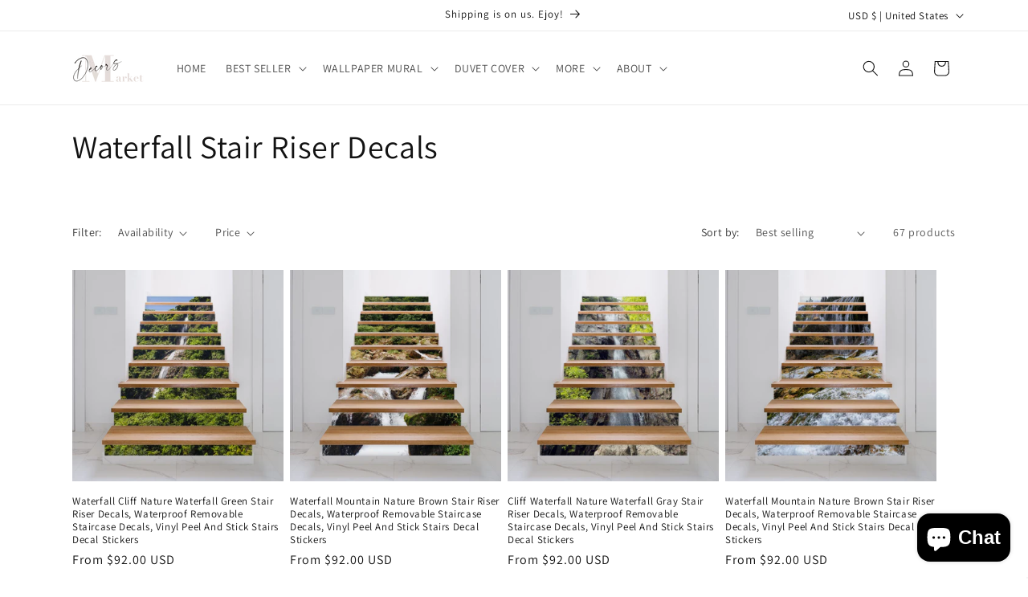

--- FILE ---
content_type: text/html; charset=utf-8
request_url: https://www.decorsmarket.com/collections/waterfall-stair-riser-decals
body_size: 49396
content:
<!doctype html>
<html class="no-js" lang="en">
  <head>
    <meta name="msvalidate.01" content="EDFFCBA06AA400D61E8F7D3584AE2399" />
    <meta charset="utf-8">
    <meta http-equiv="X-UA-Compatible" content="IE=edge">
    <meta name="viewport" content="width=device-width,initial-scale=1">
    <meta name="theme-color" content="">
    <link rel="canonical" href="https://www.decorsmarket.com/collections/waterfall-stair-riser-decals"><link rel="icon" type="image/png" href="//www.decorsmarket.com/cdn/shop/files/DM-favicon.png?crop=center&height=32&v=1614300188&width=32"><link rel="preconnect" href="https://fonts.shopifycdn.com" crossorigin><title>
      Waterfall Stair Riser Decals
 &ndash; DecorsMarket</title>

    

    

<meta property="og:site_name" content="DecorsMarket">
<meta property="og:url" content="https://www.decorsmarket.com/collections/waterfall-stair-riser-decals">
<meta property="og:title" content="Waterfall Stair Riser Decals">
<meta property="og:type" content="website">
<meta property="og:description" content="Based in Australia, DecorsMarket has been fulfilling home decoration needs and satisfying customers around the world since 08 Nov 2016. Come and have a look at our Wallpaper Murals and Duvet Cover Sets"><meta property="og:image" content="http://www.decorsmarket.com/cdn/shop/files/decorsmarket_logo.png?height=628&pad_color=ffffff&v=1700101911&width=1200">
  <meta property="og:image:secure_url" content="https://www.decorsmarket.com/cdn/shop/files/decorsmarket_logo.png?height=628&pad_color=ffffff&v=1700101911&width=1200">
  <meta property="og:image:width" content="1200">
  <meta property="og:image:height" content="628"><meta name="twitter:card" content="summary_large_image">
<meta name="twitter:title" content="Waterfall Stair Riser Decals">
<meta name="twitter:description" content="Based in Australia, DecorsMarket has been fulfilling home decoration needs and satisfying customers around the world since 08 Nov 2016. Come and have a look at our Wallpaper Murals and Duvet Cover Sets">


    <script src="//www.decorsmarket.com/cdn/shop/t/4/assets/constants.js?v=58251544750838685771700095666" defer="defer"></script>
    <script src="//www.decorsmarket.com/cdn/shop/t/4/assets/pubsub.js?v=158357773527763999511700095666" defer="defer"></script>
    <script src="//www.decorsmarket.com/cdn/shop/t/4/assets/global.js?v=40820548392383841591700095666" defer="defer"></script><script src="//www.decorsmarket.com/cdn/shop/t/4/assets/animations.js?v=88693664871331136111700095665" defer="defer"></script><script>window.performance && window.performance.mark && window.performance.mark('shopify.content_for_header.start');</script><meta name="google-site-verification" content="E92N8ib6jaNWIZbZrkQReiClAYNpRHhWIu-HWOmarvs">
<meta id="shopify-digital-wallet" name="shopify-digital-wallet" content="/48872095908/digital_wallets/dialog">
<meta name="shopify-checkout-api-token" content="3f9f4610a689b57b2632bbaf66202cf5">
<meta id="in-context-paypal-metadata" data-shop-id="48872095908" data-venmo-supported="false" data-environment="production" data-locale="en_US" data-paypal-v4="true" data-currency="USD">
<link rel="alternate" type="application/atom+xml" title="Feed" href="/collections/waterfall-stair-riser-decals.atom" />
<link rel="alternate" type="application/json+oembed" href="https://www.decorsmarket.com/collections/waterfall-stair-riser-decals.oembed">
<script async="async" src="/checkouts/internal/preloads.js?locale=en-US"></script>
<link rel="preconnect" href="https://shop.app" crossorigin="anonymous">
<script async="async" src="https://shop.app/checkouts/internal/preloads.js?locale=en-US&shop_id=48872095908" crossorigin="anonymous"></script>
<script id="apple-pay-shop-capabilities" type="application/json">{"shopId":48872095908,"countryCode":"AU","currencyCode":"USD","merchantCapabilities":["supports3DS"],"merchantId":"gid:\/\/shopify\/Shop\/48872095908","merchantName":"DecorsMarket","requiredBillingContactFields":["postalAddress","email","phone"],"requiredShippingContactFields":["postalAddress","email","phone"],"shippingType":"shipping","supportedNetworks":["visa","masterCard","amex","jcb"],"total":{"type":"pending","label":"DecorsMarket","amount":"1.00"},"shopifyPaymentsEnabled":true,"supportsSubscriptions":true}</script>
<script id="shopify-features" type="application/json">{"accessToken":"3f9f4610a689b57b2632bbaf66202cf5","betas":["rich-media-storefront-analytics"],"domain":"www.decorsmarket.com","predictiveSearch":true,"shopId":48872095908,"locale":"en"}</script>
<script>var Shopify = Shopify || {};
Shopify.shop = "decorsmarket.myshopify.com";
Shopify.locale = "en";
Shopify.currency = {"active":"USD","rate":"1.0"};
Shopify.country = "US";
Shopify.theme = {"name":"Dawn","id":138373824736,"schema_name":"Dawn","schema_version":"12.0.0","theme_store_id":887,"role":"main"};
Shopify.theme.handle = "null";
Shopify.theme.style = {"id":null,"handle":null};
Shopify.cdnHost = "www.decorsmarket.com/cdn";
Shopify.routes = Shopify.routes || {};
Shopify.routes.root = "/";</script>
<script type="module">!function(o){(o.Shopify=o.Shopify||{}).modules=!0}(window);</script>
<script>!function(o){function n(){var o=[];function n(){o.push(Array.prototype.slice.apply(arguments))}return n.q=o,n}var t=o.Shopify=o.Shopify||{};t.loadFeatures=n(),t.autoloadFeatures=n()}(window);</script>
<script>
  window.ShopifyPay = window.ShopifyPay || {};
  window.ShopifyPay.apiHost = "shop.app\/pay";
  window.ShopifyPay.redirectState = null;
</script>
<script id="shop-js-analytics" type="application/json">{"pageType":"collection"}</script>
<script defer="defer" async type="module" src="//www.decorsmarket.com/cdn/shopifycloud/shop-js/modules/v2/client.init-shop-cart-sync_BT-GjEfc.en.esm.js"></script>
<script defer="defer" async type="module" src="//www.decorsmarket.com/cdn/shopifycloud/shop-js/modules/v2/chunk.common_D58fp_Oc.esm.js"></script>
<script defer="defer" async type="module" src="//www.decorsmarket.com/cdn/shopifycloud/shop-js/modules/v2/chunk.modal_xMitdFEc.esm.js"></script>
<script type="module">
  await import("//www.decorsmarket.com/cdn/shopifycloud/shop-js/modules/v2/client.init-shop-cart-sync_BT-GjEfc.en.esm.js");
await import("//www.decorsmarket.com/cdn/shopifycloud/shop-js/modules/v2/chunk.common_D58fp_Oc.esm.js");
await import("//www.decorsmarket.com/cdn/shopifycloud/shop-js/modules/v2/chunk.modal_xMitdFEc.esm.js");

  window.Shopify.SignInWithShop?.initShopCartSync?.({"fedCMEnabled":true,"windoidEnabled":true});

</script>
<script>
  window.Shopify = window.Shopify || {};
  if (!window.Shopify.featureAssets) window.Shopify.featureAssets = {};
  window.Shopify.featureAssets['shop-js'] = {"shop-cart-sync":["modules/v2/client.shop-cart-sync_DZOKe7Ll.en.esm.js","modules/v2/chunk.common_D58fp_Oc.esm.js","modules/v2/chunk.modal_xMitdFEc.esm.js"],"init-fed-cm":["modules/v2/client.init-fed-cm_B6oLuCjv.en.esm.js","modules/v2/chunk.common_D58fp_Oc.esm.js","modules/v2/chunk.modal_xMitdFEc.esm.js"],"shop-cash-offers":["modules/v2/client.shop-cash-offers_D2sdYoxE.en.esm.js","modules/v2/chunk.common_D58fp_Oc.esm.js","modules/v2/chunk.modal_xMitdFEc.esm.js"],"shop-login-button":["modules/v2/client.shop-login-button_QeVjl5Y3.en.esm.js","modules/v2/chunk.common_D58fp_Oc.esm.js","modules/v2/chunk.modal_xMitdFEc.esm.js"],"pay-button":["modules/v2/client.pay-button_DXTOsIq6.en.esm.js","modules/v2/chunk.common_D58fp_Oc.esm.js","modules/v2/chunk.modal_xMitdFEc.esm.js"],"shop-button":["modules/v2/client.shop-button_DQZHx9pm.en.esm.js","modules/v2/chunk.common_D58fp_Oc.esm.js","modules/v2/chunk.modal_xMitdFEc.esm.js"],"avatar":["modules/v2/client.avatar_BTnouDA3.en.esm.js"],"init-windoid":["modules/v2/client.init-windoid_CR1B-cfM.en.esm.js","modules/v2/chunk.common_D58fp_Oc.esm.js","modules/v2/chunk.modal_xMitdFEc.esm.js"],"init-shop-for-new-customer-accounts":["modules/v2/client.init-shop-for-new-customer-accounts_C_vY_xzh.en.esm.js","modules/v2/client.shop-login-button_QeVjl5Y3.en.esm.js","modules/v2/chunk.common_D58fp_Oc.esm.js","modules/v2/chunk.modal_xMitdFEc.esm.js"],"init-shop-email-lookup-coordinator":["modules/v2/client.init-shop-email-lookup-coordinator_BI7n9ZSv.en.esm.js","modules/v2/chunk.common_D58fp_Oc.esm.js","modules/v2/chunk.modal_xMitdFEc.esm.js"],"init-shop-cart-sync":["modules/v2/client.init-shop-cart-sync_BT-GjEfc.en.esm.js","modules/v2/chunk.common_D58fp_Oc.esm.js","modules/v2/chunk.modal_xMitdFEc.esm.js"],"shop-toast-manager":["modules/v2/client.shop-toast-manager_DiYdP3xc.en.esm.js","modules/v2/chunk.common_D58fp_Oc.esm.js","modules/v2/chunk.modal_xMitdFEc.esm.js"],"init-customer-accounts":["modules/v2/client.init-customer-accounts_D9ZNqS-Q.en.esm.js","modules/v2/client.shop-login-button_QeVjl5Y3.en.esm.js","modules/v2/chunk.common_D58fp_Oc.esm.js","modules/v2/chunk.modal_xMitdFEc.esm.js"],"init-customer-accounts-sign-up":["modules/v2/client.init-customer-accounts-sign-up_iGw4briv.en.esm.js","modules/v2/client.shop-login-button_QeVjl5Y3.en.esm.js","modules/v2/chunk.common_D58fp_Oc.esm.js","modules/v2/chunk.modal_xMitdFEc.esm.js"],"shop-follow-button":["modules/v2/client.shop-follow-button_CqMgW2wH.en.esm.js","modules/v2/chunk.common_D58fp_Oc.esm.js","modules/v2/chunk.modal_xMitdFEc.esm.js"],"checkout-modal":["modules/v2/client.checkout-modal_xHeaAweL.en.esm.js","modules/v2/chunk.common_D58fp_Oc.esm.js","modules/v2/chunk.modal_xMitdFEc.esm.js"],"shop-login":["modules/v2/client.shop-login_D91U-Q7h.en.esm.js","modules/v2/chunk.common_D58fp_Oc.esm.js","modules/v2/chunk.modal_xMitdFEc.esm.js"],"lead-capture":["modules/v2/client.lead-capture_BJmE1dJe.en.esm.js","modules/v2/chunk.common_D58fp_Oc.esm.js","modules/v2/chunk.modal_xMitdFEc.esm.js"],"payment-terms":["modules/v2/client.payment-terms_Ci9AEqFq.en.esm.js","modules/v2/chunk.common_D58fp_Oc.esm.js","modules/v2/chunk.modal_xMitdFEc.esm.js"]};
</script>
<script>(function() {
  var isLoaded = false;
  function asyncLoad() {
    if (isLoaded) return;
    isLoaded = true;
    var urls = ["https:\/\/cdn-widgetsrepository.yotpo.com\/v1\/loader\/O36pUm9XccyohKMRv05elqkIfWpOhQdvB689xCwo?shop=decorsmarket.myshopify.com"];
    for (var i = 0; i < urls.length; i++) {
      var s = document.createElement('script');
      s.type = 'text/javascript';
      s.async = true;
      s.src = urls[i];
      var x = document.getElementsByTagName('script')[0];
      x.parentNode.insertBefore(s, x);
    }
  };
  if(window.attachEvent) {
    window.attachEvent('onload', asyncLoad);
  } else {
    window.addEventListener('load', asyncLoad, false);
  }
})();</script>
<script id="__st">var __st={"a":48872095908,"offset":39600,"reqid":"70946cdb-59a1-43cb-bc18-f62e678db7b6-1769358485","pageurl":"www.decorsmarket.com\/collections\/waterfall-stair-riser-decals","u":"e0db75a793c8","p":"collection","rtyp":"collection","rid":222671732900};</script>
<script>window.ShopifyPaypalV4VisibilityTracking = true;</script>
<script id="captcha-bootstrap">!function(){'use strict';const t='contact',e='account',n='new_comment',o=[[t,t],['blogs',n],['comments',n],[t,'customer']],c=[[e,'customer_login'],[e,'guest_login'],[e,'recover_customer_password'],[e,'create_customer']],r=t=>t.map((([t,e])=>`form[action*='/${t}']:not([data-nocaptcha='true']) input[name='form_type'][value='${e}']`)).join(','),a=t=>()=>t?[...document.querySelectorAll(t)].map((t=>t.form)):[];function s(){const t=[...o],e=r(t);return a(e)}const i='password',u='form_key',d=['recaptcha-v3-token','g-recaptcha-response','h-captcha-response',i],f=()=>{try{return window.sessionStorage}catch{return}},m='__shopify_v',_=t=>t.elements[u];function p(t,e,n=!1){try{const o=window.sessionStorage,c=JSON.parse(o.getItem(e)),{data:r}=function(t){const{data:e,action:n}=t;return t[m]||n?{data:e,action:n}:{data:t,action:n}}(c);for(const[e,n]of Object.entries(r))t.elements[e]&&(t.elements[e].value=n);n&&o.removeItem(e)}catch(o){console.error('form repopulation failed',{error:o})}}const l='form_type',E='cptcha';function T(t){t.dataset[E]=!0}const w=window,h=w.document,L='Shopify',v='ce_forms',y='captcha';let A=!1;((t,e)=>{const n=(g='f06e6c50-85a8-45c8-87d0-21a2b65856fe',I='https://cdn.shopify.com/shopifycloud/storefront-forms-hcaptcha/ce_storefront_forms_captcha_hcaptcha.v1.5.2.iife.js',D={infoText:'Protected by hCaptcha',privacyText:'Privacy',termsText:'Terms'},(t,e,n)=>{const o=w[L][v],c=o.bindForm;if(c)return c(t,g,e,D).then(n);var r;o.q.push([[t,g,e,D],n]),r=I,A||(h.body.append(Object.assign(h.createElement('script'),{id:'captcha-provider',async:!0,src:r})),A=!0)});var g,I,D;w[L]=w[L]||{},w[L][v]=w[L][v]||{},w[L][v].q=[],w[L][y]=w[L][y]||{},w[L][y].protect=function(t,e){n(t,void 0,e),T(t)},Object.freeze(w[L][y]),function(t,e,n,w,h,L){const[v,y,A,g]=function(t,e,n){const i=e?o:[],u=t?c:[],d=[...i,...u],f=r(d),m=r(i),_=r(d.filter((([t,e])=>n.includes(e))));return[a(f),a(m),a(_),s()]}(w,h,L),I=t=>{const e=t.target;return e instanceof HTMLFormElement?e:e&&e.form},D=t=>v().includes(t);t.addEventListener('submit',(t=>{const e=I(t);if(!e)return;const n=D(e)&&!e.dataset.hcaptchaBound&&!e.dataset.recaptchaBound,o=_(e),c=g().includes(e)&&(!o||!o.value);(n||c)&&t.preventDefault(),c&&!n&&(function(t){try{if(!f())return;!function(t){const e=f();if(!e)return;const n=_(t);if(!n)return;const o=n.value;o&&e.removeItem(o)}(t);const e=Array.from(Array(32),(()=>Math.random().toString(36)[2])).join('');!function(t,e){_(t)||t.append(Object.assign(document.createElement('input'),{type:'hidden',name:u})),t.elements[u].value=e}(t,e),function(t,e){const n=f();if(!n)return;const o=[...t.querySelectorAll(`input[type='${i}']`)].map((({name:t})=>t)),c=[...d,...o],r={};for(const[a,s]of new FormData(t).entries())c.includes(a)||(r[a]=s);n.setItem(e,JSON.stringify({[m]:1,action:t.action,data:r}))}(t,e)}catch(e){console.error('failed to persist form',e)}}(e),e.submit())}));const S=(t,e)=>{t&&!t.dataset[E]&&(n(t,e.some((e=>e===t))),T(t))};for(const o of['focusin','change'])t.addEventListener(o,(t=>{const e=I(t);D(e)&&S(e,y())}));const B=e.get('form_key'),M=e.get(l),P=B&&M;t.addEventListener('DOMContentLoaded',(()=>{const t=y();if(P)for(const e of t)e.elements[l].value===M&&p(e,B);[...new Set([...A(),...v().filter((t=>'true'===t.dataset.shopifyCaptcha))])].forEach((e=>S(e,t)))}))}(h,new URLSearchParams(w.location.search),n,t,e,['guest_login'])})(!0,!0)}();</script>
<script integrity="sha256-4kQ18oKyAcykRKYeNunJcIwy7WH5gtpwJnB7kiuLZ1E=" data-source-attribution="shopify.loadfeatures" defer="defer" src="//www.decorsmarket.com/cdn/shopifycloud/storefront/assets/storefront/load_feature-a0a9edcb.js" crossorigin="anonymous"></script>
<script crossorigin="anonymous" defer="defer" src="//www.decorsmarket.com/cdn/shopifycloud/storefront/assets/shopify_pay/storefront-65b4c6d7.js?v=20250812"></script>
<script data-source-attribution="shopify.dynamic_checkout.dynamic.init">var Shopify=Shopify||{};Shopify.PaymentButton=Shopify.PaymentButton||{isStorefrontPortableWallets:!0,init:function(){window.Shopify.PaymentButton.init=function(){};var t=document.createElement("script");t.src="https://www.decorsmarket.com/cdn/shopifycloud/portable-wallets/latest/portable-wallets.en.js",t.type="module",document.head.appendChild(t)}};
</script>
<script data-source-attribution="shopify.dynamic_checkout.buyer_consent">
  function portableWalletsHideBuyerConsent(e){var t=document.getElementById("shopify-buyer-consent"),n=document.getElementById("shopify-subscription-policy-button");t&&n&&(t.classList.add("hidden"),t.setAttribute("aria-hidden","true"),n.removeEventListener("click",e))}function portableWalletsShowBuyerConsent(e){var t=document.getElementById("shopify-buyer-consent"),n=document.getElementById("shopify-subscription-policy-button");t&&n&&(t.classList.remove("hidden"),t.removeAttribute("aria-hidden"),n.addEventListener("click",e))}window.Shopify?.PaymentButton&&(window.Shopify.PaymentButton.hideBuyerConsent=portableWalletsHideBuyerConsent,window.Shopify.PaymentButton.showBuyerConsent=portableWalletsShowBuyerConsent);
</script>
<script data-source-attribution="shopify.dynamic_checkout.cart.bootstrap">document.addEventListener("DOMContentLoaded",(function(){function t(){return document.querySelector("shopify-accelerated-checkout-cart, shopify-accelerated-checkout")}if(t())Shopify.PaymentButton.init();else{new MutationObserver((function(e,n){t()&&(Shopify.PaymentButton.init(),n.disconnect())})).observe(document.body,{childList:!0,subtree:!0})}}));
</script>
<link id="shopify-accelerated-checkout-styles" rel="stylesheet" media="screen" href="https://www.decorsmarket.com/cdn/shopifycloud/portable-wallets/latest/accelerated-checkout-backwards-compat.css" crossorigin="anonymous">
<style id="shopify-accelerated-checkout-cart">
        #shopify-buyer-consent {
  margin-top: 1em;
  display: inline-block;
  width: 100%;
}

#shopify-buyer-consent.hidden {
  display: none;
}

#shopify-subscription-policy-button {
  background: none;
  border: none;
  padding: 0;
  text-decoration: underline;
  font-size: inherit;
  cursor: pointer;
}

#shopify-subscription-policy-button::before {
  box-shadow: none;
}

      </style>
<script id="sections-script" data-sections="header" defer="defer" src="//www.decorsmarket.com/cdn/shop/t/4/compiled_assets/scripts.js?v=3567"></script>
<script>window.performance && window.performance.mark && window.performance.mark('shopify.content_for_header.end');</script>


    <style data-shopify>
      @font-face {
  font-family: Assistant;
  font-weight: 400;
  font-style: normal;
  font-display: swap;
  src: url("//www.decorsmarket.com/cdn/fonts/assistant/assistant_n4.9120912a469cad1cc292572851508ca49d12e768.woff2") format("woff2"),
       url("//www.decorsmarket.com/cdn/fonts/assistant/assistant_n4.6e9875ce64e0fefcd3f4446b7ec9036b3ddd2985.woff") format("woff");
}

      @font-face {
  font-family: Assistant;
  font-weight: 700;
  font-style: normal;
  font-display: swap;
  src: url("//www.decorsmarket.com/cdn/fonts/assistant/assistant_n7.bf44452348ec8b8efa3aa3068825305886b1c83c.woff2") format("woff2"),
       url("//www.decorsmarket.com/cdn/fonts/assistant/assistant_n7.0c887fee83f6b3bda822f1150b912c72da0f7b64.woff") format("woff");
}

      
      
      @font-face {
  font-family: Assistant;
  font-weight: 400;
  font-style: normal;
  font-display: swap;
  src: url("//www.decorsmarket.com/cdn/fonts/assistant/assistant_n4.9120912a469cad1cc292572851508ca49d12e768.woff2") format("woff2"),
       url("//www.decorsmarket.com/cdn/fonts/assistant/assistant_n4.6e9875ce64e0fefcd3f4446b7ec9036b3ddd2985.woff") format("woff");
}


      
        :root,
        .color-background-1 {
          --color-background: 255,255,255;
        
          --gradient-background: #ffffff;
        

        

        --color-foreground: 18,18,18;
        --color-background-contrast: 191,191,191;
        --color-shadow: 18,18,18;
        --color-button: 18,18,18;
        --color-button-text: 255,255,255;
        --color-secondary-button: 255,255,255;
        --color-secondary-button-text: 18,18,18;
        --color-link: 18,18,18;
        --color-badge-foreground: 18,18,18;
        --color-badge-background: 255,255,255;
        --color-badge-border: 18,18,18;
        --payment-terms-background-color: rgb(255 255 255);
      }
      
        
        .color-background-2 {
          --color-background: 243,243,243;
        
          --gradient-background: #f3f3f3;
        

        

        --color-foreground: 18,18,18;
        --color-background-contrast: 179,179,179;
        --color-shadow: 18,18,18;
        --color-button: 18,18,18;
        --color-button-text: 243,243,243;
        --color-secondary-button: 243,243,243;
        --color-secondary-button-text: 18,18,18;
        --color-link: 18,18,18;
        --color-badge-foreground: 18,18,18;
        --color-badge-background: 243,243,243;
        --color-badge-border: 18,18,18;
        --payment-terms-background-color: rgb(243 243 243);
      }
      
        
        .color-inverse {
          --color-background: 36,40,51;
        
          --gradient-background: #242833;
        

        

        --color-foreground: 255,255,255;
        --color-background-contrast: 47,52,66;
        --color-shadow: 18,18,18;
        --color-button: 255,255,255;
        --color-button-text: 0,0,0;
        --color-secondary-button: 36,40,51;
        --color-secondary-button-text: 255,255,255;
        --color-link: 255,255,255;
        --color-badge-foreground: 255,255,255;
        --color-badge-background: 36,40,51;
        --color-badge-border: 255,255,255;
        --payment-terms-background-color: rgb(36 40 51);
      }
      
        
        .color-accent-1 {
          --color-background: 18,18,18;
        
          --gradient-background: #121212;
        

        

        --color-foreground: 255,255,255;
        --color-background-contrast: 146,146,146;
        --color-shadow: 18,18,18;
        --color-button: 255,255,255;
        --color-button-text: 18,18,18;
        --color-secondary-button: 18,18,18;
        --color-secondary-button-text: 255,255,255;
        --color-link: 255,255,255;
        --color-badge-foreground: 255,255,255;
        --color-badge-background: 18,18,18;
        --color-badge-border: 255,255,255;
        --payment-terms-background-color: rgb(18 18 18);
      }
      
        
        .color-accent-2 {
          --color-background: 51,79,180;
        
          --gradient-background: #334fb4;
        

        

        --color-foreground: 255,255,255;
        --color-background-contrast: 23,35,81;
        --color-shadow: 18,18,18;
        --color-button: 255,255,255;
        --color-button-text: 51,79,180;
        --color-secondary-button: 51,79,180;
        --color-secondary-button-text: 255,255,255;
        --color-link: 255,255,255;
        --color-badge-foreground: 255,255,255;
        --color-badge-background: 51,79,180;
        --color-badge-border: 255,255,255;
        --payment-terms-background-color: rgb(51 79 180);
      }
      

      body, .color-background-1, .color-background-2, .color-inverse, .color-accent-1, .color-accent-2 {
        color: rgba(var(--color-foreground), 0.75);
        background-color: rgb(var(--color-background));
      }

      :root {
        --font-body-family: Assistant, sans-serif;
        --font-body-style: normal;
        --font-body-weight: 400;
        --font-body-weight-bold: 700;

        --font-heading-family: Assistant, sans-serif;
        --font-heading-style: normal;
        --font-heading-weight: 400;

        --font-body-scale: 1.0;
        --font-heading-scale: 1.0;

        --media-padding: px;
        --media-border-opacity: 0.05;
        --media-border-width: 1px;
        --media-radius: 0px;
        --media-shadow-opacity: 0.0;
        --media-shadow-horizontal-offset: 0px;
        --media-shadow-vertical-offset: 4px;
        --media-shadow-blur-radius: 5px;
        --media-shadow-visible: 0;

        --page-width: 120rem;
        --page-width-margin: 0rem;

        --product-card-image-padding: 0.0rem;
        --product-card-corner-radius: 0.0rem;
        --product-card-text-alignment: left;
        --product-card-border-width: 0.0rem;
        --product-card-border-opacity: 0.1;
        --product-card-shadow-opacity: 0.0;
        --product-card-shadow-visible: 0;
        --product-card-shadow-horizontal-offset: 0.0rem;
        --product-card-shadow-vertical-offset: 0.4rem;
        --product-card-shadow-blur-radius: 0.5rem;

        --collection-card-image-padding: 0.0rem;
        --collection-card-corner-radius: 0.0rem;
        --collection-card-text-alignment: left;
        --collection-card-border-width: 0.0rem;
        --collection-card-border-opacity: 0.1;
        --collection-card-shadow-opacity: 0.0;
        --collection-card-shadow-visible: 0;
        --collection-card-shadow-horizontal-offset: 0.0rem;
        --collection-card-shadow-vertical-offset: 0.4rem;
        --collection-card-shadow-blur-radius: 0.5rem;

        --blog-card-image-padding: 0.0rem;
        --blog-card-corner-radius: 0.0rem;
        --blog-card-text-alignment: left;
        --blog-card-border-width: 0.0rem;
        --blog-card-border-opacity: 0.1;
        --blog-card-shadow-opacity: 0.0;
        --blog-card-shadow-visible: 0;
        --blog-card-shadow-horizontal-offset: 0.0rem;
        --blog-card-shadow-vertical-offset: 0.4rem;
        --blog-card-shadow-blur-radius: 0.5rem;

        --badge-corner-radius: 4.0rem;

        --popup-border-width: 1px;
        --popup-border-opacity: 0.1;
        --popup-corner-radius: 0px;
        --popup-shadow-opacity: 0.05;
        --popup-shadow-horizontal-offset: 0px;
        --popup-shadow-vertical-offset: 4px;
        --popup-shadow-blur-radius: 5px;

        --drawer-border-width: 1px;
        --drawer-border-opacity: 0.1;
        --drawer-shadow-opacity: 0.0;
        --drawer-shadow-horizontal-offset: 0px;
        --drawer-shadow-vertical-offset: 4px;
        --drawer-shadow-blur-radius: 5px;

        --spacing-sections-desktop: 0px;
        --spacing-sections-mobile: 0px;

        --grid-desktop-vertical-spacing: 8px;
        --grid-desktop-horizontal-spacing: 8px;
        --grid-mobile-vertical-spacing: 4px;
        --grid-mobile-horizontal-spacing: 4px;

        --text-boxes-border-opacity: 0.1;
        --text-boxes-border-width: 0px;
        --text-boxes-radius: 0px;
        --text-boxes-shadow-opacity: 0.0;
        --text-boxes-shadow-visible: 0;
        --text-boxes-shadow-horizontal-offset: 0px;
        --text-boxes-shadow-vertical-offset: 4px;
        --text-boxes-shadow-blur-radius: 5px;

        --buttons-radius: 0px;
        --buttons-radius-outset: 0px;
        --buttons-border-width: 1px;
        --buttons-border-opacity: 1.0;
        --buttons-shadow-opacity: 0.0;
        --buttons-shadow-visible: 0;
        --buttons-shadow-horizontal-offset: 0px;
        --buttons-shadow-vertical-offset: 4px;
        --buttons-shadow-blur-radius: 5px;
        --buttons-border-offset: 0px;

        --inputs-radius: 0px;
        --inputs-border-width: 1px;
        --inputs-border-opacity: 0.55;
        --inputs-shadow-opacity: 0.0;
        --inputs-shadow-horizontal-offset: 0px;
        --inputs-margin-offset: 0px;
        --inputs-shadow-vertical-offset: 4px;
        --inputs-shadow-blur-radius: 5px;
        --inputs-radius-outset: 0px;

        --variant-pills-radius: 40px;
        --variant-pills-border-width: 1px;
        --variant-pills-border-opacity: 0.55;
        --variant-pills-shadow-opacity: 0.0;
        --variant-pills-shadow-horizontal-offset: 0px;
        --variant-pills-shadow-vertical-offset: 4px;
        --variant-pills-shadow-blur-radius: 5px;
      }

      *,
      *::before,
      *::after {
        box-sizing: inherit;
      }

      html {
        box-sizing: border-box;
        font-size: calc(var(--font-body-scale) * 62.5%);
        height: 100%;
      }

      body {
        display: grid;
        grid-template-rows: auto auto 1fr auto;
        grid-template-columns: 100%;
        min-height: 100%;
        margin: 0;
        font-size: 1.5rem;
        letter-spacing: 0.06rem;
        line-height: calc(1 + 0.8 / var(--font-body-scale));
        font-family: var(--font-body-family);
        font-style: var(--font-body-style);
        font-weight: var(--font-body-weight);
      }

      @media screen and (min-width: 750px) {
        body {
          font-size: 1.6rem;
        }
      }
    </style>

    <link href="//www.decorsmarket.com/cdn/shop/t/4/assets/base.css?v=22615539281115885671700095665" rel="stylesheet" type="text/css" media="all" />
<link rel="preload" as="font" href="//www.decorsmarket.com/cdn/fonts/assistant/assistant_n4.9120912a469cad1cc292572851508ca49d12e768.woff2" type="font/woff2" crossorigin><link rel="preload" as="font" href="//www.decorsmarket.com/cdn/fonts/assistant/assistant_n4.9120912a469cad1cc292572851508ca49d12e768.woff2" type="font/woff2" crossorigin><link href="//www.decorsmarket.com/cdn/shop/t/4/assets/component-localization-form.css?v=143319823105703127341700095666" rel="stylesheet" type="text/css" media="all" />
      <script src="//www.decorsmarket.com/cdn/shop/t/4/assets/localization-form.js?v=161644695336821385561700095666" defer="defer"></script><link
        rel="stylesheet"
        href="//www.decorsmarket.com/cdn/shop/t/4/assets/component-predictive-search.css?v=118923337488134913561700095666"
        media="print"
        onload="this.media='all'"
      ><script>
      document.documentElement.className = document.documentElement.className.replace('no-js', 'js');
      if (Shopify.designMode) {
        document.documentElement.classList.add('shopify-design-mode');
      }
    </script>

 
  
  <!-- BEGIN app block: shopify://apps/yotpo-product-reviews/blocks/settings/eb7dfd7d-db44-4334-bc49-c893b51b36cf -->


<script type="text/javascript">
  (function e(){var e=document.createElement("script");
  e.type="text/javascript",e.async=true,
  e.src="//staticw2.yotpo.com//widget.js?lang=en";
  var t=document.getElementsByTagName("script")[0];
  t.parentNode.insertBefore(e,t)})();
</script>



  
<!-- END app block --><script src="https://cdn.shopify.com/extensions/e8878072-2f6b-4e89-8082-94b04320908d/inbox-1254/assets/inbox-chat-loader.js" type="text/javascript" defer="defer"></script>
<link href="https://monorail-edge.shopifysvc.com" rel="dns-prefetch">
<script>(function(){if ("sendBeacon" in navigator && "performance" in window) {try {var session_token_from_headers = performance.getEntriesByType('navigation')[0].serverTiming.find(x => x.name == '_s').description;} catch {var session_token_from_headers = undefined;}var session_cookie_matches = document.cookie.match(/_shopify_s=([^;]*)/);var session_token_from_cookie = session_cookie_matches && session_cookie_matches.length === 2 ? session_cookie_matches[1] : "";var session_token = session_token_from_headers || session_token_from_cookie || "";function handle_abandonment_event(e) {var entries = performance.getEntries().filter(function(entry) {return /monorail-edge.shopifysvc.com/.test(entry.name);});if (!window.abandonment_tracked && entries.length === 0) {window.abandonment_tracked = true;var currentMs = Date.now();var navigation_start = performance.timing.navigationStart;var payload = {shop_id: 48872095908,url: window.location.href,navigation_start,duration: currentMs - navigation_start,session_token,page_type: "collection"};window.navigator.sendBeacon("https://monorail-edge.shopifysvc.com/v1/produce", JSON.stringify({schema_id: "online_store_buyer_site_abandonment/1.1",payload: payload,metadata: {event_created_at_ms: currentMs,event_sent_at_ms: currentMs}}));}}window.addEventListener('pagehide', handle_abandonment_event);}}());</script>
<script id="web-pixels-manager-setup">(function e(e,d,r,n,o){if(void 0===o&&(o={}),!Boolean(null===(a=null===(i=window.Shopify)||void 0===i?void 0:i.analytics)||void 0===a?void 0:a.replayQueue)){var i,a;window.Shopify=window.Shopify||{};var t=window.Shopify;t.analytics=t.analytics||{};var s=t.analytics;s.replayQueue=[],s.publish=function(e,d,r){return s.replayQueue.push([e,d,r]),!0};try{self.performance.mark("wpm:start")}catch(e){}var l=function(){var e={modern:/Edge?\/(1{2}[4-9]|1[2-9]\d|[2-9]\d{2}|\d{4,})\.\d+(\.\d+|)|Firefox\/(1{2}[4-9]|1[2-9]\d|[2-9]\d{2}|\d{4,})\.\d+(\.\d+|)|Chrom(ium|e)\/(9{2}|\d{3,})\.\d+(\.\d+|)|(Maci|X1{2}).+ Version\/(15\.\d+|(1[6-9]|[2-9]\d|\d{3,})\.\d+)([,.]\d+|)( \(\w+\)|)( Mobile\/\w+|) Safari\/|Chrome.+OPR\/(9{2}|\d{3,})\.\d+\.\d+|(CPU[ +]OS|iPhone[ +]OS|CPU[ +]iPhone|CPU IPhone OS|CPU iPad OS)[ +]+(15[._]\d+|(1[6-9]|[2-9]\d|\d{3,})[._]\d+)([._]\d+|)|Android:?[ /-](13[3-9]|1[4-9]\d|[2-9]\d{2}|\d{4,})(\.\d+|)(\.\d+|)|Android.+Firefox\/(13[5-9]|1[4-9]\d|[2-9]\d{2}|\d{4,})\.\d+(\.\d+|)|Android.+Chrom(ium|e)\/(13[3-9]|1[4-9]\d|[2-9]\d{2}|\d{4,})\.\d+(\.\d+|)|SamsungBrowser\/([2-9]\d|\d{3,})\.\d+/,legacy:/Edge?\/(1[6-9]|[2-9]\d|\d{3,})\.\d+(\.\d+|)|Firefox\/(5[4-9]|[6-9]\d|\d{3,})\.\d+(\.\d+|)|Chrom(ium|e)\/(5[1-9]|[6-9]\d|\d{3,})\.\d+(\.\d+|)([\d.]+$|.*Safari\/(?![\d.]+ Edge\/[\d.]+$))|(Maci|X1{2}).+ Version\/(10\.\d+|(1[1-9]|[2-9]\d|\d{3,})\.\d+)([,.]\d+|)( \(\w+\)|)( Mobile\/\w+|) Safari\/|Chrome.+OPR\/(3[89]|[4-9]\d|\d{3,})\.\d+\.\d+|(CPU[ +]OS|iPhone[ +]OS|CPU[ +]iPhone|CPU IPhone OS|CPU iPad OS)[ +]+(10[._]\d+|(1[1-9]|[2-9]\d|\d{3,})[._]\d+)([._]\d+|)|Android:?[ /-](13[3-9]|1[4-9]\d|[2-9]\d{2}|\d{4,})(\.\d+|)(\.\d+|)|Mobile Safari.+OPR\/([89]\d|\d{3,})\.\d+\.\d+|Android.+Firefox\/(13[5-9]|1[4-9]\d|[2-9]\d{2}|\d{4,})\.\d+(\.\d+|)|Android.+Chrom(ium|e)\/(13[3-9]|1[4-9]\d|[2-9]\d{2}|\d{4,})\.\d+(\.\d+|)|Android.+(UC? ?Browser|UCWEB|U3)[ /]?(15\.([5-9]|\d{2,})|(1[6-9]|[2-9]\d|\d{3,})\.\d+)\.\d+|SamsungBrowser\/(5\.\d+|([6-9]|\d{2,})\.\d+)|Android.+MQ{2}Browser\/(14(\.(9|\d{2,})|)|(1[5-9]|[2-9]\d|\d{3,})(\.\d+|))(\.\d+|)|K[Aa][Ii]OS\/(3\.\d+|([4-9]|\d{2,})\.\d+)(\.\d+|)/},d=e.modern,r=e.legacy,n=navigator.userAgent;return n.match(d)?"modern":n.match(r)?"legacy":"unknown"}(),u="modern"===l?"modern":"legacy",c=(null!=n?n:{modern:"",legacy:""})[u],f=function(e){return[e.baseUrl,"/wpm","/b",e.hashVersion,"modern"===e.buildTarget?"m":"l",".js"].join("")}({baseUrl:d,hashVersion:r,buildTarget:u}),m=function(e){var d=e.version,r=e.bundleTarget,n=e.surface,o=e.pageUrl,i=e.monorailEndpoint;return{emit:function(e){var a=e.status,t=e.errorMsg,s=(new Date).getTime(),l=JSON.stringify({metadata:{event_sent_at_ms:s},events:[{schema_id:"web_pixels_manager_load/3.1",payload:{version:d,bundle_target:r,page_url:o,status:a,surface:n,error_msg:t},metadata:{event_created_at_ms:s}}]});if(!i)return console&&console.warn&&console.warn("[Web Pixels Manager] No Monorail endpoint provided, skipping logging."),!1;try{return self.navigator.sendBeacon.bind(self.navigator)(i,l)}catch(e){}var u=new XMLHttpRequest;try{return u.open("POST",i,!0),u.setRequestHeader("Content-Type","text/plain"),u.send(l),!0}catch(e){return console&&console.warn&&console.warn("[Web Pixels Manager] Got an unhandled error while logging to Monorail."),!1}}}}({version:r,bundleTarget:l,surface:e.surface,pageUrl:self.location.href,monorailEndpoint:e.monorailEndpoint});try{o.browserTarget=l,function(e){var d=e.src,r=e.async,n=void 0===r||r,o=e.onload,i=e.onerror,a=e.sri,t=e.scriptDataAttributes,s=void 0===t?{}:t,l=document.createElement("script"),u=document.querySelector("head"),c=document.querySelector("body");if(l.async=n,l.src=d,a&&(l.integrity=a,l.crossOrigin="anonymous"),s)for(var f in s)if(Object.prototype.hasOwnProperty.call(s,f))try{l.dataset[f]=s[f]}catch(e){}if(o&&l.addEventListener("load",o),i&&l.addEventListener("error",i),u)u.appendChild(l);else{if(!c)throw new Error("Did not find a head or body element to append the script");c.appendChild(l)}}({src:f,async:!0,onload:function(){if(!function(){var e,d;return Boolean(null===(d=null===(e=window.Shopify)||void 0===e?void 0:e.analytics)||void 0===d?void 0:d.initialized)}()){var d=window.webPixelsManager.init(e)||void 0;if(d){var r=window.Shopify.analytics;r.replayQueue.forEach((function(e){var r=e[0],n=e[1],o=e[2];d.publishCustomEvent(r,n,o)})),r.replayQueue=[],r.publish=d.publishCustomEvent,r.visitor=d.visitor,r.initialized=!0}}},onerror:function(){return m.emit({status:"failed",errorMsg:"".concat(f," has failed to load")})},sri:function(e){var d=/^sha384-[A-Za-z0-9+/=]+$/;return"string"==typeof e&&d.test(e)}(c)?c:"",scriptDataAttributes:o}),m.emit({status:"loading"})}catch(e){m.emit({status:"failed",errorMsg:(null==e?void 0:e.message)||"Unknown error"})}}})({shopId: 48872095908,storefrontBaseUrl: "https://www.decorsmarket.com",extensionsBaseUrl: "https://extensions.shopifycdn.com/cdn/shopifycloud/web-pixels-manager",monorailEndpoint: "https://monorail-edge.shopifysvc.com/unstable/produce_batch",surface: "storefront-renderer",enabledBetaFlags: ["2dca8a86"],webPixelsConfigList: [{"id":"452788448","configuration":"{\"config\":\"{\\\"pixel_id\\\":\\\"G-KHN53G701V\\\",\\\"target_country\\\":\\\"US\\\",\\\"gtag_events\\\":[{\\\"type\\\":\\\"begin_checkout\\\",\\\"action_label\\\":\\\"G-KHN53G701V\\\"},{\\\"type\\\":\\\"search\\\",\\\"action_label\\\":\\\"G-KHN53G701V\\\"},{\\\"type\\\":\\\"view_item\\\",\\\"action_label\\\":[\\\"G-KHN53G701V\\\",\\\"MC-0TJ0XXN3E2\\\"]},{\\\"type\\\":\\\"purchase\\\",\\\"action_label\\\":[\\\"G-KHN53G701V\\\",\\\"MC-0TJ0XXN3E2\\\"]},{\\\"type\\\":\\\"page_view\\\",\\\"action_label\\\":[\\\"G-KHN53G701V\\\",\\\"MC-0TJ0XXN3E2\\\"]},{\\\"type\\\":\\\"add_payment_info\\\",\\\"action_label\\\":\\\"G-KHN53G701V\\\"},{\\\"type\\\":\\\"add_to_cart\\\",\\\"action_label\\\":\\\"G-KHN53G701V\\\"}],\\\"enable_monitoring_mode\\\":false}\"}","eventPayloadVersion":"v1","runtimeContext":"OPEN","scriptVersion":"b2a88bafab3e21179ed38636efcd8a93","type":"APP","apiClientId":1780363,"privacyPurposes":[],"dataSharingAdjustments":{"protectedCustomerApprovalScopes":["read_customer_address","read_customer_email","read_customer_name","read_customer_personal_data","read_customer_phone"]}},{"id":"66945248","configuration":"{\"tagID\":\"2613715896669\"}","eventPayloadVersion":"v1","runtimeContext":"STRICT","scriptVersion":"18031546ee651571ed29edbe71a3550b","type":"APP","apiClientId":3009811,"privacyPurposes":["ANALYTICS","MARKETING","SALE_OF_DATA"],"dataSharingAdjustments":{"protectedCustomerApprovalScopes":["read_customer_address","read_customer_email","read_customer_name","read_customer_personal_data","read_customer_phone"]}},{"id":"shopify-app-pixel","configuration":"{}","eventPayloadVersion":"v1","runtimeContext":"STRICT","scriptVersion":"0450","apiClientId":"shopify-pixel","type":"APP","privacyPurposes":["ANALYTICS","MARKETING"]},{"id":"shopify-custom-pixel","eventPayloadVersion":"v1","runtimeContext":"LAX","scriptVersion":"0450","apiClientId":"shopify-pixel","type":"CUSTOM","privacyPurposes":["ANALYTICS","MARKETING"]}],isMerchantRequest: false,initData: {"shop":{"name":"DecorsMarket","paymentSettings":{"currencyCode":"USD"},"myshopifyDomain":"decorsmarket.myshopify.com","countryCode":"AU","storefrontUrl":"https:\/\/www.decorsmarket.com"},"customer":null,"cart":null,"checkout":null,"productVariants":[],"purchasingCompany":null},},"https://www.decorsmarket.com/cdn","fcfee988w5aeb613cpc8e4bc33m6693e112",{"modern":"","legacy":""},{"shopId":"48872095908","storefrontBaseUrl":"https:\/\/www.decorsmarket.com","extensionBaseUrl":"https:\/\/extensions.shopifycdn.com\/cdn\/shopifycloud\/web-pixels-manager","surface":"storefront-renderer","enabledBetaFlags":"[\"2dca8a86\"]","isMerchantRequest":"false","hashVersion":"fcfee988w5aeb613cpc8e4bc33m6693e112","publish":"custom","events":"[[\"page_viewed\",{}],[\"collection_viewed\",{\"collection\":{\"id\":\"222671732900\",\"title\":\"Waterfall Stair Riser Decals\",\"productVariants\":[{\"price\":{\"amount\":92.0,\"currencyCode\":\"USD\"},\"product\":{\"title\":\"Waterfall Cliff Nature Waterfall Green Stair Riser Decals, Waterproof Removable Staircase Decals, Vinyl Peel And Stick Stairs Decal Stickers\",\"vendor\":\"DecorsMarket\",\"id\":\"5819205124260\",\"untranslatedTitle\":\"Waterfall Cliff Nature Waterfall Green Stair Riser Decals, Waterproof Removable Staircase Decals, Vinyl Peel And Stick Stairs Decal Stickers\",\"url\":\"\/products\/waterfall-cliff-nature-waterfall-green-stair-riser-decal-b5-1962\",\"type\":\"Stair Riser Decal\"},\"id\":\"36927236505764\",\"image\":{\"src\":\"\/\/www.decorsmarket.com\/cdn\/shop\/products\/B50414-1962-STAIR2-core.jpg?v=1603924372\"},\"sku\":\"Stair-A-B50414-1962\",\"title\":\"Heavy Duty Vinyl: Peel \u0026 Stick \/ 13 x (Width: 37'' x Height: 7'')\",\"untranslatedTitle\":\"Heavy Duty Vinyl: Peel \u0026 Stick \/ 13 x (Width: 37'' x Height: 7'')\"},{\"price\":{\"amount\":92.0,\"currencyCode\":\"USD\"},\"product\":{\"title\":\"Waterfall Mountain Nature Brown Stair Riser Decals, Waterproof Removable Staircase Decals, Vinyl Peel And Stick Stairs Decal Stickers\",\"vendor\":\"DecorsMarket\",\"id\":\"5819205025956\",\"untranslatedTitle\":\"Waterfall Mountain Nature Brown Stair Riser Decals, Waterproof Removable Staircase Decals, Vinyl Peel And Stick Stairs Decal Stickers\",\"url\":\"\/products\/waterfall-mountain-nature-waterfall-brown-stair-riser-decal-b5-1954\",\"type\":\"Stair Riser Decal\"},\"id\":\"36927236866212\",\"image\":{\"src\":\"\/\/www.decorsmarket.com\/cdn\/shop\/products\/B50414-1954-STAIR2-core.jpg?v=1603924355\"},\"sku\":\"Stair-A-B50414-1954\",\"title\":\"Heavy Duty Vinyl: Peel \u0026 Stick \/ 13 x (Width: 37'' x Height: 7'')\",\"untranslatedTitle\":\"Heavy Duty Vinyl: Peel \u0026 Stick \/ 13 x (Width: 37'' x Height: 7'')\"},{\"price\":{\"amount\":92.0,\"currencyCode\":\"USD\"},\"product\":{\"title\":\"Cliff Waterfall Nature Waterfall Gray Stair Riser Decals, Waterproof Removable Staircase Decals, Vinyl Peel And Stick Stairs Decal Stickers\",\"vendor\":\"DecorsMarket\",\"id\":\"5819204796580\",\"untranslatedTitle\":\"Cliff Waterfall Nature Waterfall Gray Stair Riser Decals, Waterproof Removable Staircase Decals, Vinyl Peel And Stick Stairs Decal Stickers\",\"url\":\"\/products\/cliff-waterfall-nature-waterfall-gray-stair-riser-decal-b5-1953\",\"type\":\"Stair Riser Decal\"},\"id\":\"36927237259428\",\"image\":{\"src\":\"\/\/www.decorsmarket.com\/cdn\/shop\/products\/B50414-1953-STAIR2-core.jpg?v=1603924337\"},\"sku\":\"Stair-A-B50414-1953\",\"title\":\"Heavy Duty Vinyl: Peel \u0026 Stick \/ 13 x (Width: 37'' x Height: 7'')\",\"untranslatedTitle\":\"Heavy Duty Vinyl: Peel \u0026 Stick \/ 13 x (Width: 37'' x Height: 7'')\"},{\"price\":{\"amount\":92.0,\"currencyCode\":\"USD\"},\"product\":{\"title\":\"Waterfall Mountain Nature Brown Stair Riser Decals, Waterproof Removable Staircase Decals, Vinyl Peel And Stick Stairs Decal Stickers\",\"vendor\":\"DecorsMarket\",\"id\":\"5819204632740\",\"untranslatedTitle\":\"Waterfall Mountain Nature Brown Stair Riser Decals, Waterproof Removable Staircase Decals, Vinyl Peel And Stick Stairs Decal Stickers\",\"url\":\"\/products\/waterfall-mountain-nature-waterfall-brown-stair-riser-decal-b5-1944\",\"type\":\"Stair Riser Decal\"},\"id\":\"36927237619876\",\"image\":{\"src\":\"\/\/www.decorsmarket.com\/cdn\/shop\/products\/B50414-1944-STAIR2-core.jpg?v=1603924320\"},\"sku\":\"Stair-A-B50414-1944\",\"title\":\"Heavy Duty Vinyl: Peel \u0026 Stick \/ 13 x (Width: 37'' x Height: 7'')\",\"untranslatedTitle\":\"Heavy Duty Vinyl: Peel \u0026 Stick \/ 13 x (Width: 37'' x Height: 7'')\"},{\"price\":{\"amount\":92.0,\"currencyCode\":\"USD\"},\"product\":{\"title\":\"Waterfall Pool Nature Colourful Stair Riser Decals, Waterproof Removable Staircase Decals, Vinyl Peel And Stick Stairs Decal Stickers\",\"vendor\":\"DecorsMarket\",\"id\":\"5819204010148\",\"untranslatedTitle\":\"Waterfall Pool Nature Colourful Stair Riser Decals, Waterproof Removable Staircase Decals, Vinyl Peel And Stick Stairs Decal Stickers\",\"url\":\"\/products\/waterfall-pool-nature-waterfall-colourful-stair-riser-decal-b5-1943\",\"type\":\"Stair Riser Decal\"},\"id\":\"36927237980324\",\"image\":{\"src\":\"\/\/www.decorsmarket.com\/cdn\/shop\/products\/B50414-1943-STAIR2-core.jpg?v=1603924303\"},\"sku\":\"Stair-A-B50414-1943\",\"title\":\"Heavy Duty Vinyl: Peel \u0026 Stick \/ 13 x (Width: 37'' x Height: 7'')\",\"untranslatedTitle\":\"Heavy Duty Vinyl: Peel \u0026 Stick \/ 13 x (Width: 37'' x Height: 7'')\"},{\"price\":{\"amount\":92.0,\"currencyCode\":\"USD\"},\"product\":{\"title\":\"Misty Waterfall Nature Waterfall Green Stair Riser Decals, Waterproof Removable Staircase Decals, Vinyl Peel And Stick Stairs Decal Stickers\",\"vendor\":\"DecorsMarket\",\"id\":\"5819203911844\",\"untranslatedTitle\":\"Misty Waterfall Nature Waterfall Green Stair Riser Decals, Waterproof Removable Staircase Decals, Vinyl Peel And Stick Stairs Decal Stickers\",\"url\":\"\/products\/misty-waterfall-nature-waterfall-green-stair-riser-decal-b5-1942\",\"type\":\"Stair Riser Decal\"},\"id\":\"36927238340772\",\"image\":{\"src\":\"\/\/www.decorsmarket.com\/cdn\/shop\/products\/B50414-1942-STAIR2-core.jpg?v=1603924286\"},\"sku\":\"Stair-A-B50414-1942\",\"title\":\"Heavy Duty Vinyl: Peel \u0026 Stick \/ 13 x (Width: 37'' x Height: 7'')\",\"untranslatedTitle\":\"Heavy Duty Vinyl: Peel \u0026 Stick \/ 13 x (Width: 37'' x Height: 7'')\"},{\"price\":{\"amount\":92.0,\"currencyCode\":\"USD\"},\"product\":{\"title\":\"Waterfall Rocks Nature Waterfall Brown Stair Riser Decals, Waterproof Removable Staircase Decals, Vinyl Peel And Stick Stairs Decal Stickers\",\"vendor\":\"DecorsMarket\",\"id\":\"5819203813540\",\"untranslatedTitle\":\"Waterfall Rocks Nature Waterfall Brown Stair Riser Decals, Waterproof Removable Staircase Decals, Vinyl Peel And Stick Stairs Decal Stickers\",\"url\":\"\/products\/waterfall-rocks-nature-waterfall-brown-stair-riser-decal-b5-1938\",\"type\":\"Stair Riser Decal\"},\"id\":\"36927238832292\",\"image\":{\"src\":\"\/\/www.decorsmarket.com\/cdn\/shop\/products\/B50414-1938-STAIR2-core.jpg?v=1603924268\"},\"sku\":\"Stair-A-B50414-1938\",\"title\":\"Heavy Duty Vinyl: Peel \u0026 Stick \/ 13 x (Width: 37'' x Height: 7'')\",\"untranslatedTitle\":\"Heavy Duty Vinyl: Peel \u0026 Stick \/ 13 x (Width: 37'' x Height: 7'')\"},{\"price\":{\"amount\":92.0,\"currencyCode\":\"USD\"},\"product\":{\"title\":\"Forest Waterfall Nature Green Stair Riser Decals, Waterproof Removable Staircase Decals, Vinyl Peel And Stick Stairs Decal Stickers\",\"vendor\":\"DecorsMarket\",\"id\":\"5819203485860\",\"untranslatedTitle\":\"Forest Waterfall Nature Green Stair Riser Decals, Waterproof Removable Staircase Decals, Vinyl Peel And Stick Stairs Decal Stickers\",\"url\":\"\/products\/forest-waterfall-nature-waterfall-green-stair-riser-decal-b5-1923\",\"type\":\"Stair Riser Decal\"},\"id\":\"36927240568996\",\"image\":{\"src\":\"\/\/www.decorsmarket.com\/cdn\/shop\/products\/B50414-1923-STAIR2-core.jpg?v=1603924217\"},\"sku\":\"Stair-A-B50414-1923\",\"title\":\"Heavy Duty Vinyl: Peel \u0026 Stick \/ 13 x (Width: 37'' x Height: 7'')\",\"untranslatedTitle\":\"Heavy Duty Vinyl: Peel \u0026 Stick \/ 13 x (Width: 37'' x Height: 7'')\"},{\"price\":{\"amount\":92.0,\"currencyCode\":\"USD\"},\"product\":{\"title\":\"Waterfall Plants Nature Green Stair Riser Decals, Waterproof Removable Staircase Decals, Vinyl Peel And Stick Stairs Decal Stickers\",\"vendor\":\"DecorsMarket\",\"id\":\"5819202470052\",\"untranslatedTitle\":\"Waterfall Plants Nature Green Stair Riser Decals, Waterproof Removable Staircase Decals, Vinyl Peel And Stick Stairs Decal Stickers\",\"url\":\"\/products\/waterfall-plants-nature-waterfall-green-stair-riser-decal-b5-1901\",\"type\":\"Stair Riser Decal\"},\"id\":\"36927243288740\",\"image\":{\"src\":\"\/\/www.decorsmarket.com\/cdn\/shop\/products\/B50414-1901-STAIR2-core.jpg?v=1603924116\"},\"sku\":\"Stair-A-B50414-1901\",\"title\":\"Heavy Duty Vinyl: Peel \u0026 Stick \/ 13 x (Width: 37'' x Height: 7'')\",\"untranslatedTitle\":\"Heavy Duty Vinyl: Peel \u0026 Stick \/ 13 x (Width: 37'' x Height: 7'')\"},{\"price\":{\"amount\":92.0,\"currencyCode\":\"USD\"},\"product\":{\"title\":\"Waterfall Mountain Nature Green Stair Riser Decals, Waterproof Removable Staircase Decals, Vinyl Peel And Stick Stairs Decal Stickers\",\"vendor\":\"DecorsMarket\",\"id\":\"5815798694052\",\"untranslatedTitle\":\"Waterfall Mountain Nature Green Stair Riser Decals, Waterproof Removable Staircase Decals, Vinyl Peel And Stick Stairs Decal Stickers\",\"url\":\"\/products\/waterfall-mountain-nature-waterfall-green-stair-riser-decal-b5-1896\",\"type\":\"Stair Riser Decal\"},\"id\":\"36927243845796\",\"image\":{\"src\":\"\/\/www.decorsmarket.com\/cdn\/shop\/products\/B50414-1896-STAIR2-core.jpg?v=1603803119\"},\"sku\":\"Stair-A-B50414-1896\",\"title\":\"Heavy Duty Vinyl: Peel \u0026 Stick \/ 13 x (Width: 37'' x Height: 7'')\",\"untranslatedTitle\":\"Heavy Duty Vinyl: Peel \u0026 Stick \/ 13 x (Width: 37'' x Height: 7'')\"},{\"price\":{\"amount\":92.0,\"currencyCode\":\"USD\"},\"product\":{\"title\":\"Mountain Waterfall Nature Green Stair Riser Decals, Waterproof Removable Staircase Decals, Vinyl Peel And Stick Stairs Decal Stickers\",\"vendor\":\"DecorsMarket\",\"id\":\"5815797055652\",\"untranslatedTitle\":\"Mountain Waterfall Nature Green Stair Riser Decals, Waterproof Removable Staircase Decals, Vinyl Peel And Stick Stairs Decal Stickers\",\"url\":\"\/products\/mountain-waterfall-nature-waterfall-green-stair-riser-decal-b5-1876\",\"type\":\"Stair Riser Decal\"},\"id\":\"36927246139556\",\"image\":{\"src\":\"\/\/www.decorsmarket.com\/cdn\/shop\/products\/B50414-1876-STAIR2-core.jpg?v=1603803046\"},\"sku\":\"Stair-A-B50414-1876\",\"title\":\"Heavy Duty Vinyl: Peel \u0026 Stick \/ 13 x (Width: 37'' x Height: 7'')\",\"untranslatedTitle\":\"Heavy Duty Vinyl: Peel \u0026 Stick \/ 13 x (Width: 37'' x Height: 7'')\"},{\"price\":{\"amount\":92.0,\"currencyCode\":\"USD\"},\"product\":{\"title\":\"Waterfall Creek Nature Waterfall Green Stair Riser Decals, Waterproof Removable Staircase Decals, Vinyl Peel And Stick Stairs Decal Stickers\",\"vendor\":\"DecorsMarket\",\"id\":\"5815796793508\",\"untranslatedTitle\":\"Waterfall Creek Nature Waterfall Green Stair Riser Decals, Waterproof Removable Staircase Decals, Vinyl Peel And Stick Stairs Decal Stickers\",\"url\":\"\/products\/waterfall-creek-nature-waterfall-green-stair-riser-decal-b5-1873\",\"type\":\"Stair Riser Decal\"},\"id\":\"36927246500004\",\"image\":{\"src\":\"\/\/www.decorsmarket.com\/cdn\/shop\/products\/B50414-1873-STAIR2-core.jpg?v=1603803029\"},\"sku\":\"Stair-A-B50414-1873\",\"title\":\"Heavy Duty Vinyl: Peel \u0026 Stick \/ 13 x (Width: 37'' x Height: 7'')\",\"untranslatedTitle\":\"Heavy Duty Vinyl: Peel \u0026 Stick \/ 13 x (Width: 37'' x Height: 7'')\"},{\"price\":{\"amount\":92.0,\"currencyCode\":\"USD\"},\"product\":{\"title\":\"Creek Trees Nature Waterfall Green Stair Riser Decals, Waterproof Removable Staircase Decals, Vinyl Peel And Stick Stairs Decal Stickers\",\"vendor\":\"DecorsMarket\",\"id\":\"5815795810468\",\"untranslatedTitle\":\"Creek Trees Nature Waterfall Green Stair Riser Decals, Waterproof Removable Staircase Decals, Vinyl Peel And Stick Stairs Decal Stickers\",\"url\":\"\/products\/creek-trees-nature-waterfall-green-stair-riser-decal-b5-1865\",\"type\":\"Stair Riser Decal\"},\"id\":\"36927247810724\",\"image\":{\"src\":\"\/\/www.decorsmarket.com\/cdn\/shop\/products\/B50414-1865-STAIR2-core.jpg?v=1603802963\"},\"sku\":\"Stair-A-B50414-1865\",\"title\":\"Heavy Duty Vinyl: Peel \u0026 Stick \/ 13 x (Width: 37'' x Height: 7'')\",\"untranslatedTitle\":\"Heavy Duty Vinyl: Peel \u0026 Stick \/ 13 x (Width: 37'' x Height: 7'')\"},{\"price\":{\"amount\":92.0,\"currencyCode\":\"USD\"},\"product\":{\"title\":\"Creek Waterfall Nature Waterfall Green Stair Riser Decals, Waterproof Removable Staircase Decals, Vinyl Peel And Stick Stairs Decal Stickers\",\"vendor\":\"DecorsMarket\",\"id\":\"5815794761892\",\"untranslatedTitle\":\"Creek Waterfall Nature Waterfall Green Stair Riser Decals, Waterproof Removable Staircase Decals, Vinyl Peel And Stick Stairs Decal Stickers\",\"url\":\"\/products\/creek-waterfall-nature-waterfall-green-stair-riser-decal-b5-1854\",\"type\":\"Stair Riser Decal\"},\"id\":\"36927249973412\",\"image\":{\"src\":\"\/\/www.decorsmarket.com\/cdn\/shop\/products\/B50414-1854-STAIR2-core.jpg?v=1603802892\"},\"sku\":\"Stair-A-B50414-1854\",\"title\":\"Heavy Duty Vinyl: Peel \u0026 Stick \/ 13 x (Width: 37'' x Height: 7'')\",\"untranslatedTitle\":\"Heavy Duty Vinyl: Peel \u0026 Stick \/ 13 x (Width: 37'' x Height: 7'')\"},{\"price\":{\"amount\":92.0,\"currencyCode\":\"USD\"},\"product\":{\"title\":\"Waterfall Rocks Nature Green Stair Riser Decals, Waterproof Removable Staircase Decals, Vinyl Peel And Stick Stairs Decal Stickers\",\"vendor\":\"DecorsMarket\",\"id\":\"5815793418404\",\"untranslatedTitle\":\"Waterfall Rocks Nature Green Stair Riser Decals, Waterproof Removable Staircase Decals, Vinyl Peel And Stick Stairs Decal Stickers\",\"url\":\"\/products\/waterfall-rocks-nature-green-stair-riser-decal-b5-1840\",\"type\":\"Stair Riser Decal\"},\"id\":\"36927252103332\",\"image\":{\"src\":\"\/\/www.decorsmarket.com\/cdn\/shop\/products\/B50414-1840-STAIR4-core.jpg?v=1603802803\"},\"sku\":\"Stair-A-B50414-1840\",\"title\":\"Heavy Duty Vinyl: Peel \u0026 Stick \/ 13 x (Width: 37'' x Height: 7'')\",\"untranslatedTitle\":\"Heavy Duty Vinyl: Peel \u0026 Stick \/ 13 x (Width: 37'' x Height: 7'')\"},{\"price\":{\"amount\":92.0,\"currencyCode\":\"USD\"},\"product\":{\"title\":\"Waterfall Creek Nature Waterfall Green Stair Riser Decals, Waterproof Removable Staircase Decals, Vinyl Peel And Stick Stairs Decal Stickers\",\"vendor\":\"DecorsMarket\",\"id\":\"5815792631972\",\"untranslatedTitle\":\"Waterfall Creek Nature Waterfall Green Stair Riser Decals, Waterproof Removable Staircase Decals, Vinyl Peel And Stick Stairs Decal Stickers\",\"url\":\"\/products\/waterfall-creek-nature-waterfall-green-stair-riser-decal-b5-1815\",\"type\":\"Stair Riser Decal\"},\"id\":\"36927253414052\",\"image\":{\"src\":\"\/\/www.decorsmarket.com\/cdn\/shop\/products\/B50414-1815-STAIR2-core.jpg?v=1603802750\"},\"sku\":\"Stair-A-B50414-1815\",\"title\":\"Heavy Duty Vinyl: Peel \u0026 Stick \/ 13 x (Width: 37'' x Height: 7'')\",\"untranslatedTitle\":\"Heavy Duty Vinyl: Peel \u0026 Stick \/ 13 x (Width: 37'' x Height: 7'')\"},{\"price\":{\"amount\":92.0,\"currencyCode\":\"USD\"},\"product\":{\"title\":\"Creek Waterfall Nature Orange Stair Riser Decals, Waterproof Removable Staircase Decals, Vinyl Peel And Stick Stairs Decal Stickers\",\"vendor\":\"DecorsMarket\",\"id\":\"5815791943844\",\"untranslatedTitle\":\"Creek Waterfall Nature Orange Stair Riser Decals, Waterproof Removable Staircase Decals, Vinyl Peel And Stick Stairs Decal Stickers\",\"url\":\"\/products\/creek-waterfall-nature-orange-stair-riser-decal-b5-1811\",\"type\":\"Stair Riser Decal\"},\"id\":\"36927254364324\",\"image\":{\"src\":\"\/\/www.decorsmarket.com\/cdn\/shop\/products\/B50414-1811-STAIR4-core.jpg?v=1603802716\"},\"sku\":\"Stair-A-B50414-1811\",\"title\":\"Heavy Duty Vinyl: Peel \u0026 Stick \/ 13 x (Width: 37'' x Height: 7'')\",\"untranslatedTitle\":\"Heavy Duty Vinyl: Peel \u0026 Stick \/ 13 x (Width: 37'' x Height: 7'')\"},{\"price\":{\"amount\":92.0,\"currencyCode\":\"USD\"},\"product\":{\"title\":\"Forest Waterfall Nature Brown Stair Riser Decals, Waterproof Removable Staircase Decals, Vinyl Peel And Stick Stairs Decal Stickers\",\"vendor\":\"DecorsMarket\",\"id\":\"5815786307748\",\"untranslatedTitle\":\"Forest Waterfall Nature Brown Stair Riser Decals, Waterproof Removable Staircase Decals, Vinyl Peel And Stick Stairs Decal Stickers\",\"url\":\"\/products\/forest-waterfall-nature-waterfall-brown-stair-riser-decal-b5-1724\",\"type\":\"Stair Riser Decal\"},\"id\":\"36927261704356\",\"image\":{\"src\":\"\/\/www.decorsmarket.com\/cdn\/shop\/products\/B50414-1724-STAIR2-core.jpg?v=1603802443\"},\"sku\":\"Stair-A-B50414-1724\",\"title\":\"Heavy Duty Vinyl: Peel \u0026 Stick \/ 13 x (Width: 37'' x Height: 7'')\",\"untranslatedTitle\":\"Heavy Duty Vinyl: Peel \u0026 Stick \/ 13 x (Width: 37'' x Height: 7'')\"},{\"price\":{\"amount\":92.0,\"currencyCode\":\"USD\"},\"product\":{\"title\":\"Forest Rock Nature Waterfall Dark Stair Riser Decals, Waterproof Removable Staircase Decals, Vinyl Peel And Stick Stairs Decal Stickers\",\"vendor\":\"DecorsMarket\",\"id\":\"5815781949604\",\"untranslatedTitle\":\"Forest Rock Nature Waterfall Dark Stair Riser Decals, Waterproof Removable Staircase Decals, Vinyl Peel And Stick Stairs Decal Stickers\",\"url\":\"\/products\/forest-rock-nature-waterfall-dark-stair-riser-decal-b5-1705\",\"type\":\"Stair Riser Decal\"},\"id\":\"36927265538212\",\"image\":{\"src\":\"\/\/www.decorsmarket.com\/cdn\/shop\/products\/B50414-1705-STAIR2-core.jpg?v=1603802279\"},\"sku\":\"Stair-A-B50414-1705\",\"title\":\"Heavy Duty Vinyl: Peel \u0026 Stick \/ 13 x (Width: 37'' x Height: 7'')\",\"untranslatedTitle\":\"Heavy Duty Vinyl: Peel \u0026 Stick \/ 13 x (Width: 37'' x Height: 7'')\"},{\"price\":{\"amount\":92.0,\"currencyCode\":\"USD\"},\"product\":{\"title\":\"Forest Tree Nature Waterfall Blue Stair Riser Decals, Waterproof Removable Staircase Decals, Vinyl Peel And Stick Stairs Decal Stickers\",\"vendor\":\"DecorsMarket\",\"id\":\"5815781720228\",\"untranslatedTitle\":\"Forest Tree Nature Waterfall Blue Stair Riser Decals, Waterproof Removable Staircase Decals, Vinyl Peel And Stick Stairs Decal Stickers\",\"url\":\"\/products\/forest-tree-nature-waterfall-blue-stair-riser-decal-b5-1700\",\"type\":\"Stair Riser Decal\"},\"id\":\"36927265865892\",\"image\":{\"src\":\"\/\/www.decorsmarket.com\/cdn\/shop\/products\/B50414-1700-STAIR2-core.jpg?v=1603802260\"},\"sku\":\"Stair-A-B50414-1700\",\"title\":\"Heavy Duty Vinyl: Peel \u0026 Stick \/ 13 x (Width: 37'' x Height: 7'')\",\"untranslatedTitle\":\"Heavy Duty Vinyl: Peel \u0026 Stick \/ 13 x (Width: 37'' x Height: 7'')\"},{\"price\":{\"amount\":92.0,\"currencyCode\":\"USD\"},\"product\":{\"title\":\"Forest River Nature Waterfall Green Stair Riser Decals, Waterproof Removable Staircase Decals, Vinyl Peel And Stick Stairs Decal Stickers\",\"vendor\":\"DecorsMarket\",\"id\":\"5815781294244\",\"untranslatedTitle\":\"Forest River Nature Waterfall Green Stair Riser Decals, Waterproof Removable Staircase Decals, Vinyl Peel And Stick Stairs Decal Stickers\",\"url\":\"\/products\/forest-river-nature-waterfall-green-stair-riser-decal-b5-1699\",\"type\":\"Stair Riser Decal\"},\"id\":\"36927266586788\",\"image\":{\"src\":\"\/\/www.decorsmarket.com\/cdn\/shop\/products\/B50414-1699-STAIR2-core.jpg?v=1603802243\"},\"sku\":\"Stair-A-B50414-1699\",\"title\":\"Heavy Duty Vinyl: Peel \u0026 Stick \/ 13 x (Width: 37'' x Height: 7'')\",\"untranslatedTitle\":\"Heavy Duty Vinyl: Peel \u0026 Stick \/ 13 x (Width: 37'' x Height: 7'')\"},{\"price\":{\"amount\":92.0,\"currencyCode\":\"USD\"},\"product\":{\"title\":\"Rock Cliff Nature Waterfall Brown Stair Riser Decals, Waterproof Removable Staircase Decals, Vinyl Peel And Stick Stairs Decal Stickers\",\"vendor\":\"DecorsMarket\",\"id\":\"5815781195940\",\"untranslatedTitle\":\"Rock Cliff Nature Waterfall Brown Stair Riser Decals, Waterproof Removable Staircase Decals, Vinyl Peel And Stick Stairs Decal Stickers\",\"url\":\"\/products\/rock-cliff-autumn-nature-waterfall-brown-stair-riser-decal-b5-1690\",\"type\":\"Stair Riser Decal\"},\"id\":\"36927266914468\",\"image\":{\"src\":\"\/\/www.decorsmarket.com\/cdn\/shop\/products\/B50414-1690-STAIR2-core.jpg?v=1603802226\"},\"sku\":\"Stair-A-B50414-1690\",\"title\":\"Heavy Duty Vinyl: Peel \u0026 Stick \/ 13 x (Width: 37'' x Height: 7'')\",\"untranslatedTitle\":\"Heavy Duty Vinyl: Peel \u0026 Stick \/ 13 x (Width: 37'' x Height: 7'')\"},{\"price\":{\"amount\":92.0,\"currencyCode\":\"USD\"},\"product\":{\"title\":\"Lake Rock Nature Waterfall Green Stair Riser Decals, Waterproof Removable Staircase Decals, Vinyl Peel And Stick Stairs Decal Stickers\",\"vendor\":\"DecorsMarket\",\"id\":\"5815780704420\",\"untranslatedTitle\":\"Lake Rock Nature Waterfall Green Stair Riser Decals, Waterproof Removable Staircase Decals, Vinyl Peel And Stick Stairs Decal Stickers\",\"url\":\"\/products\/lake-rock-nature-waterfall-green-stair-riser-decal-b5-1683\",\"type\":\"Stair Riser Decal\"},\"id\":\"36927267569828\",\"image\":{\"src\":\"\/\/www.decorsmarket.com\/cdn\/shop\/products\/B50414-1683-STAIR2-core.jpg?v=1603802192\"},\"sku\":\"Stair-A-B50414-1683\",\"title\":\"Heavy Duty Vinyl: Peel \u0026 Stick \/ 13 x (Width: 37'' x Height: 7'')\",\"untranslatedTitle\":\"Heavy Duty Vinyl: Peel \u0026 Stick \/ 13 x (Width: 37'' x Height: 7'')\"},{\"price\":{\"amount\":92.0,\"currencyCode\":\"USD\"},\"product\":{\"title\":\"Rock Waterfall Beach Wave Blue Stair Riser Decals, Waterproof Removable Staircase Decals, Vinyl Peel And Stick Stairs Decal Stickers\",\"vendor\":\"DecorsMarket\",\"id\":\"5815780311204\",\"untranslatedTitle\":\"Rock Waterfall Beach Wave Blue Stair Riser Decals, Waterproof Removable Staircase Decals, Vinyl Peel And Stick Stairs Decal Stickers\",\"url\":\"\/products\/rock-waterfall-beach-wave-blue-stair-riser-decal-b5-1678\",\"type\":\"Stair Riser Decal\"},\"id\":\"36927268094116\",\"image\":{\"src\":\"\/\/www.decorsmarket.com\/cdn\/shop\/products\/B50414-1678-STAIR2-core.jpg?v=1603802175\"},\"sku\":\"Stair-A-B50414-1678\",\"title\":\"Heavy Duty Vinyl: Peel \u0026 Stick \/ 13 x (Width: 37'' x Height: 7'')\",\"untranslatedTitle\":\"Heavy Duty Vinyl: Peel \u0026 Stick \/ 13 x (Width: 37'' x Height: 7'')\"},{\"price\":{\"amount\":92.0,\"currencyCode\":\"USD\"},\"product\":{\"title\":\"Rock Forest Nature Waterfall White Stair Riser Decals, Waterproof Removable Staircase Decals, Vinyl Peel And Stick Stairs Decal Stickers\",\"vendor\":\"DecorsMarket\",\"id\":\"5815779197092\",\"untranslatedTitle\":\"Rock Forest Nature Waterfall White Stair Riser Decals, Waterproof Removable Staircase Decals, Vinyl Peel And Stick Stairs Decal Stickers\",\"url\":\"\/products\/rock-forest-nature-waterfall-white-stair-riser-decal-b5-1666\",\"type\":\"Stair Riser Decal\"},\"id\":\"36927271174308\",\"image\":{\"src\":\"\/\/www.decorsmarket.com\/cdn\/shop\/products\/B50414-1666-STAIR2-core.jpg?v=1603802101\"},\"sku\":\"Stair-A-B50414-1666\",\"title\":\"Heavy Duty Vinyl: Peel \u0026 Stick \/ 13 x (Width: 37'' x Height: 7'')\",\"untranslatedTitle\":\"Heavy Duty Vinyl: Peel \u0026 Stick \/ 13 x (Width: 37'' x Height: 7'')\"},{\"price\":{\"amount\":92.0,\"currencyCode\":\"USD\"},\"product\":{\"title\":\"Rock Cliff Nature Waterfall Brown Stair Riser Decals, Waterproof Removable Staircase Decals, Vinyl Peel And Stick Stairs Decal Stickers\",\"vendor\":\"DecorsMarket\",\"id\":\"5815778869412\",\"untranslatedTitle\":\"Rock Cliff Nature Waterfall Brown Stair Riser Decals, Waterproof Removable Staircase Decals, Vinyl Peel And Stick Stairs Decal Stickers\",\"url\":\"\/products\/rock-cliff-forest-nature-waterfall-brown-stair-riser-decal-b5-1663\",\"type\":\"Stair Riser Decal\"},\"id\":\"36927271501988\",\"image\":{\"src\":\"\/\/www.decorsmarket.com\/cdn\/shop\/products\/B50414-1663-STAIR2-core.jpg?v=1603802084\"},\"sku\":\"Stair-A-B50414-1663\",\"title\":\"Heavy Duty Vinyl: Peel \u0026 Stick \/ 13 x (Width: 37'' x Height: 7'')\",\"untranslatedTitle\":\"Heavy Duty Vinyl: Peel \u0026 Stick \/ 13 x (Width: 37'' x Height: 7'')\"},{\"price\":{\"amount\":92.0,\"currencyCode\":\"USD\"},\"product\":{\"title\":\"Creek Waterfall Nature Rivers Green Stair Riser Decals, Waterproof Removable Staircase Decals, Vinyl Peel And Stick Stairs Decal Stickers\",\"vendor\":\"DecorsMarket\",\"id\":\"5815777067172\",\"untranslatedTitle\":\"Creek Waterfall Nature Rivers Green Stair Riser Decals, Waterproof Removable Staircase Decals, Vinyl Peel And Stick Stairs Decal Stickers\",\"url\":\"\/products\/creek-waterfall-nature-rivers-lakes-green-stair-riser-decal-b5-1580\",\"type\":\"Stair Riser Decal\"},\"id\":\"36927275008164\",\"image\":{\"src\":\"\/\/www.decorsmarket.com\/cdn\/shop\/products\/B50414-1580-STAIR2-core.jpg?v=1603801940\"},\"sku\":\"Stair-A-B50414-1580\",\"title\":\"Heavy Duty Vinyl: Peel \u0026 Stick \/ 13 x (Width: 37'' x Height: 7'')\",\"untranslatedTitle\":\"Heavy Duty Vinyl: Peel \u0026 Stick \/ 13 x (Width: 37'' x Height: 7'')\"},{\"price\":{\"amount\":92.0,\"currencyCode\":\"USD\"},\"product\":{\"title\":\"Forest Lake Nature Waterfall Green Stair Riser Decals, Waterproof Removable Staircase Decals, Vinyl Peel And Stick Stairs Decal Stickers\",\"vendor\":\"DecorsMarket\",\"id\":\"5815776542884\",\"untranslatedTitle\":\"Forest Lake Nature Waterfall Green Stair Riser Decals, Waterproof Removable Staircase Decals, Vinyl Peel And Stick Stairs Decal Stickers\",\"url\":\"\/products\/forest-lake-nature-waterfall-green-stair-riser-decal-b5-1559\",\"type\":\"Stair Riser Decal\"},\"id\":\"36927275827364\",\"image\":{\"src\":\"\/\/www.decorsmarket.com\/cdn\/shop\/products\/B50414-1559-STAIR2-core.jpg?v=1603801905\"},\"sku\":\"Stair-A-B50414-1559\",\"title\":\"Heavy Duty Vinyl: Peel \u0026 Stick \/ 13 x (Width: 37'' x Height: 7'')\",\"untranslatedTitle\":\"Heavy Duty Vinyl: Peel \u0026 Stick \/ 13 x (Width: 37'' x Height: 7'')\"},{\"price\":{\"amount\":92.0,\"currencyCode\":\"USD\"},\"product\":{\"title\":\"Forest Tree Nature Waterfall Green Stair Riser Decals, Waterproof Removable Staircase Decals, Vinyl Peel And Stick Stairs Decal Stickers\",\"vendor\":\"DecorsMarket\",\"id\":\"5815776313508\",\"untranslatedTitle\":\"Forest Tree Nature Waterfall Green Stair Riser Decals, Waterproof Removable Staircase Decals, Vinyl Peel And Stick Stairs Decal Stickers\",\"url\":\"\/products\/forest-tree-nature-waterfall-green-stair-riser-decal-b5-1554\",\"type\":\"Stair Riser Decal\"},\"id\":\"36927277170852\",\"image\":{\"src\":\"\/\/www.decorsmarket.com\/cdn\/shop\/products\/B50414-1554-STAIR2-core.jpg?v=1603801886\"},\"sku\":\"Stair-A-B50414-1554\",\"title\":\"Heavy Duty Vinyl: Peel \u0026 Stick \/ 13 x (Width: 37'' x Height: 7'')\",\"untranslatedTitle\":\"Heavy Duty Vinyl: Peel \u0026 Stick \/ 13 x (Width: 37'' x Height: 7'')\"},{\"price\":{\"amount\":92.0,\"currencyCode\":\"USD\"},\"product\":{\"title\":\"Forest Tree Nature Waterfall Green Stair Riser Decals, Waterproof Removable Staircase Decals, Vinyl Peel And Stick Stairs Decal Stickers\",\"vendor\":\"DecorsMarket\",\"id\":\"5815775002788\",\"untranslatedTitle\":\"Forest Tree Nature Waterfall Green Stair Riser Decals, Waterproof Removable Staircase Decals, Vinyl Peel And Stick Stairs Decal Stickers\",\"url\":\"\/products\/forest-tree-nature-waterfall-green-stair-riser-decal-b5-1510\",\"type\":\"Stair Riser Decal\"},\"id\":\"36927279268004\",\"image\":{\"src\":\"\/\/www.decorsmarket.com\/cdn\/shop\/products\/B50414-1510-STAIR2-core.jpg?v=1603801794\"},\"sku\":\"Stair-A-B50414-1510\",\"title\":\"Heavy Duty Vinyl: Peel \u0026 Stick \/ 13 x (Width: 37'' x Height: 7'')\",\"untranslatedTitle\":\"Heavy Duty Vinyl: Peel \u0026 Stick \/ 13 x (Width: 37'' x Height: 7'')\"},{\"price\":{\"amount\":92.0,\"currencyCode\":\"USD\"},\"product\":{\"title\":\"Forest Rock Nature Waterfall Green Stair Riser Decals, Waterproof Removable Staircase Decals, Vinyl Peel And Stick Stairs Decal Stickers\",\"vendor\":\"DecorsMarket\",\"id\":\"5815774675108\",\"untranslatedTitle\":\"Forest Rock Nature Waterfall Green Stair Riser Decals, Waterproof Removable Staircase Decals, Vinyl Peel And Stick Stairs Decal Stickers\",\"url\":\"\/products\/forest-rock-nature-waterfall-green-stair-riser-decal-b5-1498\",\"type\":\"Stair Riser Decal\"},\"id\":\"36927279759524\",\"image\":{\"src\":\"\/\/www.decorsmarket.com\/cdn\/shop\/products\/B50414-1498-STAIR2-core.jpg?v=1603801777\"},\"sku\":\"Stair-A-B50414-1498\",\"title\":\"Heavy Duty Vinyl: Peel \u0026 Stick \/ 13 x (Width: 37'' x Height: 7'')\",\"untranslatedTitle\":\"Heavy Duty Vinyl: Peel \u0026 Stick \/ 13 x (Width: 37'' x Height: 7'')\"},{\"price\":{\"amount\":92.0,\"currencyCode\":\"USD\"},\"product\":{\"title\":\"Forest Waterfall Nature Rivers Lakes Stair Riser Decals, Waterproof Removable Staircase Decals, Vinyl Peel And Stick Stairs Decal Stickers\",\"vendor\":\"DecorsMarket\",\"id\":\"5815774249124\",\"untranslatedTitle\":\"Forest Waterfall Nature Rivers Lakes Stair Riser Decals, Waterproof Removable Staircase Decals, Vinyl Peel And Stick Stairs Decal Stickers\",\"url\":\"\/products\/forest-waterfall-nature-rivers-lakes-green-stair-riser-decal-b5-1487\",\"type\":\"Stair Riser Decal\"},\"id\":\"36927280119972\",\"image\":{\"src\":\"\/\/www.decorsmarket.com\/cdn\/shop\/products\/B50414-1487-STAIR2-core.jpg?v=1603801757\"},\"sku\":\"Stair-A-B50414-1487\",\"title\":\"Heavy Duty Vinyl: Peel \u0026 Stick \/ 13 x (Width: 37'' x Height: 7'')\",\"untranslatedTitle\":\"Heavy Duty Vinyl: Peel \u0026 Stick \/ 13 x (Width: 37'' x Height: 7'')\"},{\"price\":{\"amount\":92.0,\"currencyCode\":\"USD\"},\"product\":{\"title\":\"Rock Cliff Nature Waterfall Yellow Stair Riser Decals, Waterproof Removable Staircase Decals, Vinyl Peel And Stick Stairs Decal Stickers\",\"vendor\":\"DecorsMarket\",\"id\":\"5815773757604\",\"untranslatedTitle\":\"Rock Cliff Nature Waterfall Yellow Stair Riser Decals, Waterproof Removable Staircase Decals, Vinyl Peel And Stick Stairs Decal Stickers\",\"url\":\"\/products\/forest-rock-cliff-nature-waterfall-yellow-stair-riser-decal-b5-1465\",\"type\":\"Stair Riser Decal\"},\"id\":\"36927281463460\",\"image\":{\"src\":\"\/\/www.decorsmarket.com\/cdn\/shop\/products\/B50414-1465-STAIR2-core.jpg?v=1603801721\"},\"sku\":\"Stair-A-B50414-1465\",\"title\":\"Heavy Duty Vinyl: Peel \u0026 Stick \/ 13 x (Width: 37'' x Height: 7'')\",\"untranslatedTitle\":\"Heavy Duty Vinyl: Peel \u0026 Stick \/ 13 x (Width: 37'' x Height: 7'')\"},{\"price\":{\"amount\":92.0,\"currencyCode\":\"USD\"},\"product\":{\"title\":\"Forest Tree Nature Waterfall Green Stair Riser Decals, Waterproof Removable Staircase Decals, Vinyl Peel And Stick Stairs Decal Stickers\",\"vendor\":\"DecorsMarket\",\"id\":\"5815772905636\",\"untranslatedTitle\":\"Forest Tree Nature Waterfall Green Stair Riser Decals, Waterproof Removable Staircase Decals, Vinyl Peel And Stick Stairs Decal Stickers\",\"url\":\"\/products\/forest-tree-nature-waterfall-green-stair-riser-decal-b5-1457\",\"type\":\"Stair Riser Decal\"},\"id\":\"36927283495076\",\"image\":{\"src\":\"\/\/www.decorsmarket.com\/cdn\/shop\/products\/B50414-1457-STAIR2-core.jpg?v=1603801667\"},\"sku\":\"Stair-A-B50414-1457\",\"title\":\"Heavy Duty Vinyl: Peel \u0026 Stick \/ 13 x (Width: 37'' x Height: 7'')\",\"untranslatedTitle\":\"Heavy Duty Vinyl: Peel \u0026 Stick \/ 13 x (Width: 37'' x Height: 7'')\"},{\"price\":{\"amount\":92.0,\"currencyCode\":\"USD\"},\"product\":{\"title\":\"Rocky Beach Nature Waterfall Green Stair Riser Decals, Waterproof Removable Staircase Decals, Vinyl Peel And Stick Stairs Decal Stickers\",\"vendor\":\"DecorsMarket\",\"id\":\"5815772774564\",\"untranslatedTitle\":\"Rocky Beach Nature Waterfall Green Stair Riser Decals, Waterproof Removable Staircase Decals, Vinyl Peel And Stick Stairs Decal Stickers\",\"url\":\"\/products\/rocky-beach-nature-waterfall-green-stair-riser-decal-b5-1456\",\"type\":\"Stair Riser Decal\"},\"id\":\"36927284019364\",\"image\":{\"src\":\"\/\/www.decorsmarket.com\/cdn\/shop\/products\/B50414-1456-STAIR2-core.jpg?v=1603801650\"},\"sku\":\"Stair-A-B50414-1456\",\"title\":\"Heavy Duty Vinyl: Peel \u0026 Stick \/ 13 x (Width: 37'' x Height: 7'')\",\"untranslatedTitle\":\"Heavy Duty Vinyl: Peel \u0026 Stick \/ 13 x (Width: 37'' x Height: 7'')\"},{\"price\":{\"amount\":92.0,\"currencyCode\":\"USD\"},\"product\":{\"title\":\"Cliff Waterfall Forest Jungle Green Stair Riser Decals, Waterproof Removable Staircase Decals, Vinyl Peel And Stick Stairs Decal Stickers\",\"vendor\":\"DecorsMarket\",\"id\":\"5815772446884\",\"untranslatedTitle\":\"Cliff Waterfall Forest Jungle Green Stair Riser Decals, Waterproof Removable Staircase Decals, Vinyl Peel And Stick Stairs Decal Stickers\",\"url\":\"\/products\/cliff-waterfall-forest-jungle-green-stair-riser-decal-b5-1455\",\"type\":\"Stair Riser Decal\"},\"id\":\"36927284379812\",\"image\":{\"src\":\"\/\/www.decorsmarket.com\/cdn\/shop\/products\/B50414-1455-STAIR2-core.jpg?v=1603801633\"},\"sku\":\"Stair-A-B50414-1455\",\"title\":\"Heavy Duty Vinyl: Peel \u0026 Stick \/ 13 x (Width: 37'' x Height: 7'')\",\"untranslatedTitle\":\"Heavy Duty Vinyl: Peel \u0026 Stick \/ 13 x (Width: 37'' x Height: 7'')\"},{\"price\":{\"amount\":92.0,\"currencyCode\":\"USD\"},\"product\":{\"title\":\"Spring Waterfall Forest Green Stair Riser Decals, Waterproof Removable Staircase Decals, Vinyl Peel And Stick Stairs Decal Stickers\",\"vendor\":\"DecorsMarket\",\"id\":\"5815772217508\",\"untranslatedTitle\":\"Spring Waterfall Forest Green Stair Riser Decals, Waterproof Removable Staircase Decals, Vinyl Peel And Stick Stairs Decal Stickers\",\"url\":\"\/products\/spring-waterfall-forest-green-stair-riser-decal-b5-1454\",\"type\":\"Stair Riser Decal\"},\"id\":\"36927284969636\",\"image\":{\"src\":\"\/\/www.decorsmarket.com\/cdn\/shop\/products\/B50414-1454-STAIR2-core.jpg?v=1603801615\"},\"sku\":\"Stair-A-B50414-1454\",\"title\":\"Heavy Duty Vinyl: Peel \u0026 Stick \/ 13 x (Width: 37'' x Height: 7'')\",\"untranslatedTitle\":\"Heavy Duty Vinyl: Peel \u0026 Stick \/ 13 x (Width: 37'' x Height: 7'')\"},{\"price\":{\"amount\":92.0,\"currencyCode\":\"USD\"},\"product\":{\"title\":\"Rock Waterfall Forest Green Stair Riser Decals, Waterproof Removable Staircase Decals, Vinyl Peel And Stick Stairs Decal Stickers\",\"vendor\":\"DecorsMarket\",\"id\":\"5815771267236\",\"untranslatedTitle\":\"Rock Waterfall Forest Green Stair Riser Decals, Waterproof Removable Staircase Decals, Vinyl Peel And Stick Stairs Decal Stickers\",\"url\":\"\/products\/rock-waterfall-forest-green-stair-riser-decal-b5-1451\",\"type\":\"Stair Riser Decal\"},\"id\":\"36927286444196\",\"image\":{\"src\":\"\/\/www.decorsmarket.com\/cdn\/shop\/products\/B50414-1451-STAIR2-core.jpg?v=1603801561\"},\"sku\":\"Stair-A-B50414-1451\",\"title\":\"Heavy Duty Vinyl: Peel \u0026 Stick \/ 13 x (Width: 37'' x Height: 7'')\",\"untranslatedTitle\":\"Heavy Duty Vinyl: Peel \u0026 Stick \/ 13 x (Width: 37'' x Height: 7'')\"},{\"price\":{\"amount\":92.0,\"currencyCode\":\"USD\"},\"product\":{\"title\":\"Moss Wood Nature Waterfall Green Stair Riser Decals, Waterproof Removable Staircase Decals, Vinyl Peel And Stick Stairs Decal Stickers\",\"vendor\":\"DecorsMarket\",\"id\":\"5815771103396\",\"untranslatedTitle\":\"Moss Wood Nature Waterfall Green Stair Riser Decals, Waterproof Removable Staircase Decals, Vinyl Peel And Stick Stairs Decal Stickers\",\"url\":\"\/products\/moss-wood-nature-waterfall-green-stair-riser-decal-b5-1449\",\"type\":\"Stair Riser Decal\"},\"id\":\"36927286804644\",\"image\":{\"src\":\"\/\/www.decorsmarket.com\/cdn\/shop\/products\/B50414-1449-STAIR2-core.jpg?v=1603801543\"},\"sku\":\"Stair-A-B50414-1449\",\"title\":\"Heavy Duty Vinyl: Peel \u0026 Stick \/ 13 x (Width: 37'' x Height: 7'')\",\"untranslatedTitle\":\"Heavy Duty Vinyl: Peel \u0026 Stick \/ 13 x (Width: 37'' x Height: 7'')\"},{\"price\":{\"amount\":92.0,\"currencyCode\":\"USD\"},\"product\":{\"title\":\"Forest River Nature Waterfall Green Stair Riser Decals, Waterproof Removable Staircase Decals, Vinyl Peel And Stick Stairs Decal Stickers\",\"vendor\":\"DecorsMarket\",\"id\":\"5815770677412\",\"untranslatedTitle\":\"Forest River Nature Waterfall Green Stair Riser Decals, Waterproof Removable Staircase Decals, Vinyl Peel And Stick Stairs Decal Stickers\",\"url\":\"\/products\/forest-river-nature-waterfall-green-stair-riser-decal-b5-1447\",\"type\":\"Stair Riser Decal\"},\"id\":\"36927287722148\",\"image\":{\"src\":\"\/\/www.decorsmarket.com\/cdn\/shop\/products\/B50414-1447-STAIR2-core.jpg?v=1603801508\"},\"sku\":\"Stair-A-B50414-1447\",\"title\":\"Heavy Duty Vinyl: Peel \u0026 Stick \/ 13 x (Width: 37'' x Height: 7'')\",\"untranslatedTitle\":\"Heavy Duty Vinyl: Peel \u0026 Stick \/ 13 x (Width: 37'' x Height: 7'')\"},{\"price\":{\"amount\":92.0,\"currencyCode\":\"USD\"},\"product\":{\"title\":\"Canyon Cliff Nature Waterfall Green Stair Riser Decals, Waterproof Removable Staircase Decals, Vinyl Peel And Stick Stairs Decal Stickers\",\"vendor\":\"DecorsMarket\",\"id\":\"5815768580260\",\"untranslatedTitle\":\"Canyon Cliff Nature Waterfall Green Stair Riser Decals, Waterproof Removable Staircase Decals, Vinyl Peel And Stick Stairs Decal Stickers\",\"url\":\"\/products\/canyon-cliff-nature-waterfall-green-stair-riser-decal-b5-1428\",\"type\":\"Stair Riser Decal\"},\"id\":\"36927290212516\",\"image\":{\"src\":\"\/\/www.decorsmarket.com\/cdn\/shop\/products\/B50414-1428-STAIR2-core.jpg?v=1603801397\"},\"sku\":\"Stair-A-B50414-1428\",\"title\":\"Heavy Duty Vinyl: Peel \u0026 Stick \/ 13 x (Width: 37'' x Height: 7'')\",\"untranslatedTitle\":\"Heavy Duty Vinyl: Peel \u0026 Stick \/ 13 x (Width: 37'' x Height: 7'')\"},{\"price\":{\"amount\":92.0,\"currencyCode\":\"USD\"},\"product\":{\"title\":\"Mountain Spring Nature Waterfall Brown Stair Riser Decals, Waterproof Removable Staircase Decals, Vinyl Peel And Stick Stairs Decal Stickers\",\"vendor\":\"DecorsMarket\",\"id\":\"5815767269540\",\"untranslatedTitle\":\"Mountain Spring Nature Waterfall Brown Stair Riser Decals, Waterproof Removable Staircase Decals, Vinyl Peel And Stick Stairs Decal Stickers\",\"url\":\"\/products\/mountain-spring-nature-waterfall-brown-stair-riser-decal-b5-1408\",\"type\":\"Stair Riser Decal\"},\"id\":\"36927290933412\",\"image\":{\"src\":\"\/\/www.decorsmarket.com\/cdn\/shop\/products\/B50414-1408-STAIR2-core.jpg?v=1603801357\"},\"sku\":\"Stair-A-B50414-1408\",\"title\":\"Heavy Duty Vinyl: Peel \u0026 Stick \/ 13 x (Width: 37'' x Height: 7'')\",\"untranslatedTitle\":\"Heavy Duty Vinyl: Peel \u0026 Stick \/ 13 x (Width: 37'' x Height: 7'')\"},{\"price\":{\"amount\":92.0,\"currencyCode\":\"USD\"},\"product\":{\"title\":\"Cliff Steep Nature Waterfall Green Stair Riser Decals, Waterproof Removable Staircase Decals, Vinyl Peel And Stick Stairs Decal Stickers\",\"vendor\":\"DecorsMarket\",\"id\":\"5815766712484\",\"untranslatedTitle\":\"Cliff Steep Nature Waterfall Green Stair Riser Decals, Waterproof Removable Staircase Decals, Vinyl Peel And Stick Stairs Decal Stickers\",\"url\":\"\/products\/cliff-steep-nature-waterfall-green-stair-riser-decal-b5-1399\",\"type\":\"Stair Riser Decal\"},\"id\":\"36927291359396\",\"image\":{\"src\":\"\/\/www.decorsmarket.com\/cdn\/shop\/products\/B50414-1399-STAIR2-core.jpg?v=1603801339\"},\"sku\":\"Stair-A-B50414-1399\",\"title\":\"Heavy Duty Vinyl: Peel \u0026 Stick \/ 13 x (Width: 37'' x Height: 7'')\",\"untranslatedTitle\":\"Heavy Duty Vinyl: Peel \u0026 Stick \/ 13 x (Width: 37'' x Height: 7'')\"},{\"price\":{\"amount\":92.0,\"currencyCode\":\"USD\"},\"product\":{\"title\":\"Misty Moss Nature Waterfall Green Stair Riser Decals, Waterproof Removable Staircase Decals, Vinyl Peel And Stick Stairs Decal Stickers\",\"vendor\":\"DecorsMarket\",\"id\":\"5815764549796\",\"untranslatedTitle\":\"Misty Moss Nature Waterfall Green Stair Riser Decals, Waterproof Removable Staircase Decals, Vinyl Peel And Stick Stairs Decal Stickers\",\"url\":\"\/products\/misty-moss-nature-waterfall-green-stair-riser-decal-b5-1380\",\"type\":\"Stair Riser Decal\"},\"id\":\"36927294275748\",\"image\":{\"src\":\"\/\/www.decorsmarket.com\/cdn\/shop\/products\/B50414-1380-STAIR2-core.jpg?v=1603801282\"},\"sku\":\"Stair-A-B50414-1380\",\"title\":\"Heavy Duty Vinyl: Peel \u0026 Stick \/ 13 x (Width: 37'' x Height: 7'')\",\"untranslatedTitle\":\"Heavy Duty Vinyl: Peel \u0026 Stick \/ 13 x (Width: 37'' x Height: 7'')\"},{\"price\":{\"amount\":92.0,\"currencyCode\":\"USD\"},\"product\":{\"title\":\"Tributary Rock Nature Waterfall Green Stair Riser Decals, Waterproof Removable Staircase Decals, Vinyl Peel And Stick Stairs Decal Stickers\",\"vendor\":\"DecorsMarket\",\"id\":\"5815763861668\",\"untranslatedTitle\":\"Tributary Rock Nature Waterfall Green Stair Riser Decals, Waterproof Removable Staircase Decals, Vinyl Peel And Stick Stairs Decal Stickers\",\"url\":\"\/products\/tributary-rock-nature-waterfall-green-stair-riser-decal-b5-1379\",\"type\":\"Stair Riser Decal\"},\"id\":\"36927294636196\",\"image\":{\"src\":\"\/\/www.decorsmarket.com\/cdn\/shop\/products\/B50414-1379-STAIR2-core.jpg?v=1603801264\"},\"sku\":\"Stair-A-B50414-1379\",\"title\":\"Heavy Duty Vinyl: Peel \u0026 Stick \/ 13 x (Width: 37'' x Height: 7'')\",\"untranslatedTitle\":\"Heavy Duty Vinyl: Peel \u0026 Stick \/ 13 x (Width: 37'' x Height: 7'')\"},{\"price\":{\"amount\":92.0,\"currencyCode\":\"USD\"},\"product\":{\"title\":\"Cliff Jungle Nature Waterfall Blue Stair Riser Decals, Waterproof Removable Staircase Decals, Vinyl Peel And Stick Stairs Decal Stickers\",\"vendor\":\"DecorsMarket\",\"id\":\"5815763140772\",\"untranslatedTitle\":\"Cliff Jungle Nature Waterfall Blue Stair Riser Decals, Waterproof Removable Staircase Decals, Vinyl Peel And Stick Stairs Decal Stickers\",\"url\":\"\/products\/cliff-jungle-nature-waterfall-blue-stair-riser-decal-b5-1378\",\"type\":\"Stair Riser Decal\"},\"id\":\"36927295193252\",\"image\":{\"src\":\"\/\/www.decorsmarket.com\/cdn\/shop\/products\/B50414-1378-STAIR2-core.jpg?v=1603801247\"},\"sku\":\"Stair-A-B50414-1378\",\"title\":\"Heavy Duty Vinyl: Peel \u0026 Stick \/ 13 x (Width: 37'' x Height: 7'')\",\"untranslatedTitle\":\"Heavy Duty Vinyl: Peel \u0026 Stick \/ 13 x (Width: 37'' x Height: 7'')\"},{\"price\":{\"amount\":92.0,\"currencyCode\":\"USD\"},\"product\":{\"title\":\"Landscape Jungle Nature Waterfall Stair Riser Decals, Waterproof Removable Staircase Decals, Vinyl Peel And Stick Stairs Decal Stickers\",\"vendor\":\"DecorsMarket\",\"id\":\"5815762092196\",\"untranslatedTitle\":\"Landscape Jungle Nature Waterfall Stair Riser Decals, Waterproof Removable Staircase Decals, Vinyl Peel And Stick Stairs Decal Stickers\",\"url\":\"\/products\/landscape-jungle-nature-waterfall-green-stair-riser-decal-b5-1377\",\"type\":\"Stair Riser Decal\"},\"id\":\"36927297061028\",\"image\":{\"src\":\"\/\/www.decorsmarket.com\/cdn\/shop\/products\/B50414-1377-STAIR2-core.jpg?v=1603801229\"},\"sku\":\"Stair-A-B50414-1377\",\"title\":\"Heavy Duty Vinyl: Peel \u0026 Stick \/ 13 x (Width: 37'' x Height: 7'')\",\"untranslatedTitle\":\"Heavy Duty Vinyl: Peel \u0026 Stick \/ 13 x (Width: 37'' x Height: 7'')\"},{\"price\":{\"amount\":92.0,\"currencyCode\":\"USD\"},\"product\":{\"title\":\"Jungle Moss Nature Waterfall Green Stair Riser Decals, Waterproof Removable Staircase Decals, Vinyl Peel And Stick Stairs Decal Stickers\",\"vendor\":\"DecorsMarket\",\"id\":\"5815761109156\",\"untranslatedTitle\":\"Jungle Moss Nature Waterfall Green Stair Riser Decals, Waterproof Removable Staircase Decals, Vinyl Peel And Stick Stairs Decal Stickers\",\"url\":\"\/products\/jungle-moss-nature-waterfall-green-stair-riser-decal-b5-1376\",\"type\":\"Stair Riser Decal\"},\"id\":\"36927298175140\",\"image\":{\"src\":\"\/\/www.decorsmarket.com\/cdn\/shop\/products\/B50414-1376-STAIR2-core.jpg?v=1603801212\"},\"sku\":\"Stair-A-B50414-1376\",\"title\":\"Heavy Duty Vinyl: Peel \u0026 Stick \/ 13 x (Width: 37'' x Height: 7'')\",\"untranslatedTitle\":\"Heavy Duty Vinyl: Peel \u0026 Stick \/ 13 x (Width: 37'' x Height: 7'')\"},{\"price\":{\"amount\":92.0,\"currencyCode\":\"USD\"},\"product\":{\"title\":\"Creek Canyon Nature Waterfall Green Stair Riser Decals, Waterproof Removable Staircase Decals, Vinyl Peel And Stick Stairs Decal Stickers\",\"vendor\":\"DecorsMarket\",\"id\":\"5815759634596\",\"untranslatedTitle\":\"Creek Canyon Nature Waterfall Green Stair Riser Decals, Waterproof Removable Staircase Decals, Vinyl Peel And Stick Stairs Decal Stickers\",\"url\":\"\/products\/creek-canyon-nature-waterfall-green-stair-riser-decal-b5-1374\",\"type\":\"Stair Riser Decal\"},\"id\":\"36927301714084\",\"image\":{\"src\":\"\/\/www.decorsmarket.com\/cdn\/shop\/products\/B50414-1374-STAIR2-core.jpg?v=1603801175\"},\"sku\":\"Stair-A-B50414-1374\",\"title\":\"Heavy Duty Vinyl: Peel \u0026 Stick \/ 13 x (Width: 37'' x Height: 7'')\",\"untranslatedTitle\":\"Heavy Duty Vinyl: Peel \u0026 Stick \/ 13 x (Width: 37'' x Height: 7'')\"},{\"price\":{\"amount\":92.0,\"currencyCode\":\"USD\"},\"product\":{\"title\":\"Canyon Rocks Nature Waterfall Brown Stair Riser Decals, Waterproof Removable Staircase Decals, Vinyl Peel And Stick Stairs Decal Stickers\",\"vendor\":\"DecorsMarket\",\"id\":\"5815758356644\",\"untranslatedTitle\":\"Canyon Rocks Nature Waterfall Brown Stair Riser Decals, Waterproof Removable Staircase Decals, Vinyl Peel And Stick Stairs Decal Stickers\",\"url\":\"\/products\/canyon-rocks-nature-waterfall-brown-stair-riser-decal-b5-1373\",\"type\":\"Stair Riser Decal\"},\"id\":\"36927302860964\",\"image\":{\"src\":\"\/\/www.decorsmarket.com\/cdn\/shop\/products\/B50414-1373-STAIR2-core.jpg?v=1603801158\"},\"sku\":\"Stair-A-B50414-1373\",\"title\":\"Heavy Duty Vinyl: Peel \u0026 Stick \/ 13 x (Width: 37'' x Height: 7'')\",\"untranslatedTitle\":\"Heavy Duty Vinyl: Peel \u0026 Stick \/ 13 x (Width: 37'' x Height: 7'')\"},{\"price\":{\"amount\":92.0,\"currencyCode\":\"USD\"},\"product\":{\"title\":\"Cave Jungle Nature Waterfall Green Stair Riser Decals, Waterproof Removable Staircase Decals, Vinyl Peel And Stick Stairs Decal Stickers\",\"vendor\":\"DecorsMarket\",\"id\":\"5815757406372\",\"untranslatedTitle\":\"Cave Jungle Nature Waterfall Green Stair Riser Decals, Waterproof Removable Staircase Decals, Vinyl Peel And Stick Stairs Decal Stickers\",\"url\":\"\/products\/cave-jungle-nature-waterfall-green-stair-riser-decal-b5-1372\",\"type\":\"Stair Riser Decal\"},\"id\":\"36927303549092\",\"image\":{\"src\":\"\/\/www.decorsmarket.com\/cdn\/shop\/products\/B50414-1372-STAIR2-core.jpg?v=1603801142\"},\"sku\":\"Stair-A-B50414-1372\",\"title\":\"Heavy Duty Vinyl: Peel \u0026 Stick \/ 13 x (Width: 37'' x Height: 7'')\",\"untranslatedTitle\":\"Heavy Duty Vinyl: Peel \u0026 Stick \/ 13 x (Width: 37'' x Height: 7'')\"},{\"price\":{\"amount\":92.0,\"currencyCode\":\"USD\"},\"product\":{\"title\":\"Creek Rocks Nature Waterfall Green Stair Riser Decals, Waterproof Removable Staircase Decals, Vinyl Peel And Stick Stairs Decal Stickers\",\"vendor\":\"DecorsMarket\",\"id\":\"5815756652708\",\"untranslatedTitle\":\"Creek Rocks Nature Waterfall Green Stair Riser Decals, Waterproof Removable Staircase Decals, Vinyl Peel And Stick Stairs Decal Stickers\",\"url\":\"\/products\/creek-rocks-nature-waterfall-green-stair-riser-decal-b5-1357\",\"type\":\"Stair Riser Decal\"},\"id\":\"36927304204452\",\"image\":{\"src\":\"\/\/www.decorsmarket.com\/cdn\/shop\/products\/B50414-1357-STAIR2-core.jpg?v=1603801125\"},\"sku\":\"Stair-A-B50414-1357\",\"title\":\"Heavy Duty Vinyl: Peel \u0026 Stick \/ 13 x (Width: 37'' x Height: 7'')\",\"untranslatedTitle\":\"Heavy Duty Vinyl: Peel \u0026 Stick \/ 13 x (Width: 37'' x Height: 7'')\"},{\"price\":{\"amount\":92.0,\"currencyCode\":\"USD\"},\"product\":{\"title\":\"Forest Valley Nature Waterfall Green Stair Riser Decals, Waterproof Removable Staircase Decals, Vinyl Peel And Stick Stairs Decal Stickers\",\"vendor\":\"DecorsMarket\",\"id\":\"5815752687780\",\"untranslatedTitle\":\"Forest Valley Nature Waterfall Green Stair Riser Decals, Waterproof Removable Staircase Decals, Vinyl Peel And Stick Stairs Decal Stickers\",\"url\":\"\/products\/forest-valley-nature-waterfall-green-stair-riser-decal-b5-1345\",\"type\":\"Stair Riser Decal\"},\"id\":\"36927307317412\",\"image\":{\"src\":\"\/\/www.decorsmarket.com\/cdn\/shop\/products\/B50414-1345-STAIR2-core.jpg?v=1603801074\"},\"sku\":\"Stair-A-B50414-1345\",\"title\":\"Heavy Duty Vinyl: Peel \u0026 Stick \/ 13 x (Width: 37'' x Height: 7'')\",\"untranslatedTitle\":\"Heavy Duty Vinyl: Peel \u0026 Stick \/ 13 x (Width: 37'' x Height: 7'')\"},{\"price\":{\"amount\":92.0,\"currencyCode\":\"USD\"},\"product\":{\"title\":\"Valley River Nature Waterfall White Stair Riser Decals, Waterproof Removable Staircase Decals, Vinyl Peel And Stick Stairs Decal Stickers\",\"vendor\":\"DecorsMarket\",\"id\":\"5815751704740\",\"untranslatedTitle\":\"Valley River Nature Waterfall White Stair Riser Decals, Waterproof Removable Staircase Decals, Vinyl Peel And Stick Stairs Decal Stickers\",\"url\":\"\/products\/valley-river-nature-waterfall-white-stair-riser-decal-b5-1341\",\"type\":\"Stair Riser Decal\"},\"id\":\"36927307972772\",\"image\":{\"src\":\"\/\/www.decorsmarket.com\/cdn\/shop\/products\/B50414-1341-STAIR2-core.jpg?v=1603801057\"},\"sku\":\"Stair-A-B50414-1341\",\"title\":\"Heavy Duty Vinyl: Peel \u0026 Stick \/ 13 x (Width: 37'' x Height: 7'')\",\"untranslatedTitle\":\"Heavy Duty Vinyl: Peel \u0026 Stick \/ 13 x (Width: 37'' x Height: 7'')\"},{\"price\":{\"amount\":92.0,\"currencyCode\":\"USD\"},\"product\":{\"title\":\"Red Leaves Nature Waterfall Colourful Stair Riser Decals, Waterproof Removable Staircase Decals, Vinyl Peel And Stick Stairs Decal Stickers\",\"vendor\":\"DecorsMarket\",\"id\":\"5815750230180\",\"untranslatedTitle\":\"Red Leaves Nature Waterfall Colourful Stair Riser Decals, Waterproof Removable Staircase Decals, Vinyl Peel And Stick Stairs Decal Stickers\",\"url\":\"\/products\/red-leaves-nature-waterfall-colourful-stair-riser-decal-b5-1340\",\"type\":\"Stair Riser Decal\"},\"id\":\"36927308562596\",\"image\":{\"src\":\"\/\/www.decorsmarket.com\/cdn\/shop\/products\/B50414-1340-STAIR2-core.jpg?v=1603801039\"},\"sku\":\"Stair-A-B50414-1340\",\"title\":\"Heavy Duty Vinyl: Peel \u0026 Stick \/ 13 x (Width: 37'' x Height: 7'')\",\"untranslatedTitle\":\"Heavy Duty Vinyl: Peel \u0026 Stick \/ 13 x (Width: 37'' x Height: 7'')\"},{\"price\":{\"amount\":92.0,\"currencyCode\":\"USD\"},\"product\":{\"title\":\"Creek Waterfall Nature Green Stair Riser Decals, Waterproof Removable Staircase Decals, Vinyl Peel And Stick Stairs Decal Stickers\",\"vendor\":\"DecorsMarket\",\"id\":\"5815746199716\",\"untranslatedTitle\":\"Creek Waterfall Nature Green Stair Riser Decals, Waterproof Removable Staircase Decals, Vinyl Peel And Stick Stairs Decal Stickers\",\"url\":\"\/products\/creek-waterfall-nature-green-stair-riser-decal-b5-1328\",\"type\":\"Stair Riser Decal\"},\"id\":\"36927312232612\",\"image\":{\"src\":\"\/\/www.decorsmarket.com\/cdn\/shop\/products\/B50414-1328-STAIR2-core.jpg?v=1603800969\"},\"sku\":\"Stair-A-B50414-1328\",\"title\":\"Heavy Duty Vinyl: Peel \u0026 Stick \/ 13 x (Width: 37'' x Height: 7'')\",\"untranslatedTitle\":\"Heavy Duty Vinyl: Peel \u0026 Stick \/ 13 x (Width: 37'' x Height: 7'')\"},{\"price\":{\"amount\":92.0,\"currencyCode\":\"USD\"},\"product\":{\"title\":\"Lake Rock Nature Waterfall White Stair Riser Decals, Waterproof Removable Staircase Decals, Vinyl Peel And Stick Stairs Decal Stickers\",\"vendor\":\"DecorsMarket\",\"id\":\"5815744987300\",\"untranslatedTitle\":\"Lake Rock Nature Waterfall White Stair Riser Decals, Waterproof Removable Staircase Decals, Vinyl Peel And Stick Stairs Decal Stickers\",\"url\":\"\/products\/lake-rock-nature-waterfall-white-stair-riser-decal-b5-1318\",\"type\":\"Stair Riser Decal\"},\"id\":\"36927312953508\",\"image\":{\"src\":\"\/\/www.decorsmarket.com\/cdn\/shop\/products\/B50414-1318-STAIR2-core.jpg?v=1603800934\"},\"sku\":\"Stair-A-B50414-1318\",\"title\":\"Heavy Duty Vinyl: Peel \u0026 Stick \/ 13 x (Width: 37'' x Height: 7'')\",\"untranslatedTitle\":\"Heavy Duty Vinyl: Peel \u0026 Stick \/ 13 x (Width: 37'' x Height: 7'')\"},{\"price\":{\"amount\":92.0,\"currencyCode\":\"USD\"},\"product\":{\"title\":\"Creek Waterfall Nature Green Stair Riser Decals, Waterproof Removable Staircase Decals, Vinyl Peel And Stick Stairs Decal Stickers\",\"vendor\":\"DecorsMarket\",\"id\":\"5815743119524\",\"untranslatedTitle\":\"Creek Waterfall Nature Green Stair Riser Decals, Waterproof Removable Staircase Decals, Vinyl Peel And Stick Stairs Decal Stickers\",\"url\":\"\/products\/creek-waterfall-nature-green-stair-riser-decal-b5-1307\",\"type\":\"Stair Riser Decal\"},\"id\":\"36927314034852\",\"image\":{\"src\":\"\/\/www.decorsmarket.com\/cdn\/shop\/products\/B50414-1307-STAIR2-core.jpg?v=1603800899\"},\"sku\":\"Stair-A-B50414-1307\",\"title\":\"Heavy Duty Vinyl: Peel \u0026 Stick \/ 13 x (Width: 37'' x Height: 7'')\",\"untranslatedTitle\":\"Heavy Duty Vinyl: Peel \u0026 Stick \/ 13 x (Width: 37'' x Height: 7'')\"},{\"price\":{\"amount\":92.0,\"currencyCode\":\"USD\"},\"product\":{\"title\":\"Moss Stone Nature Waterfall Black Stair Riser Decals, Waterproof Removable Staircase Decals, Vinyl Peel And Stick Stairs Decal Stickers\",\"vendor\":\"DecorsMarket\",\"id\":\"5815741448356\",\"untranslatedTitle\":\"Moss Stone Nature Waterfall Black Stair Riser Decals, Waterproof Removable Staircase Decals, Vinyl Peel And Stick Stairs Decal Stickers\",\"url\":\"\/products\/moss-stone-nature-waterfall-black-white-stair-riser-decal-b5-1303\",\"type\":\"Stair Riser Decal\"},\"id\":\"36927314952356\",\"image\":{\"src\":\"\/\/www.decorsmarket.com\/cdn\/shop\/products\/B50414-1303-STAIR2-core.jpg?v=1603800863\"},\"sku\":\"Stair-A-B50414-1303\",\"title\":\"Heavy Duty Vinyl: Peel \u0026 Stick \/ 13 x (Width: 37'' x Height: 7'')\",\"untranslatedTitle\":\"Heavy Duty Vinyl: Peel \u0026 Stick \/ 13 x (Width: 37'' x Height: 7'')\"},{\"price\":{\"amount\":92.0,\"currencyCode\":\"USD\"},\"product\":{\"title\":\"Lake Stone Nature Waterfall White Stair Riser Decals, Waterproof Removable Staircase Decals, Vinyl Peel And Stick Stairs Decal Stickers\",\"vendor\":\"DecorsMarket\",\"id\":\"5815738826916\",\"untranslatedTitle\":\"Lake Stone Nature Waterfall White Stair Riser Decals, Waterproof Removable Staircase Decals, Vinyl Peel And Stick Stairs Decal Stickers\",\"url\":\"\/products\/lake-stone-nature-waterfall-white-stair-riser-decal-b5-1279\",\"type\":\"Stair Riser Decal\"},\"id\":\"36927317409956\",\"image\":{\"src\":\"\/\/www.decorsmarket.com\/cdn\/shop\/products\/B50414-1279-STAIR2-core.jpg?v=1603800810\"},\"sku\":\"Stair-A-B50414-1279\",\"title\":\"Heavy Duty Vinyl: Peel \u0026 Stick \/ 13 x (Width: 37'' x Height: 7'')\",\"untranslatedTitle\":\"Heavy Duty Vinyl: Peel \u0026 Stick \/ 13 x (Width: 37'' x Height: 7'')\"},{\"price\":{\"amount\":92.0,\"currencyCode\":\"USD\"},\"product\":{\"title\":\"Stream Stone Nature Waterfall White Stair Riser Decals, Waterproof Removable Staircase Decals, Vinyl Peel And Stick Stairs Decal Stickers\",\"vendor\":\"DecorsMarket\",\"id\":\"5815736041636\",\"untranslatedTitle\":\"Stream Stone Nature Waterfall White Stair Riser Decals, Waterproof Removable Staircase Decals, Vinyl Peel And Stick Stairs Decal Stickers\",\"url\":\"\/products\/stream-stone-nature-waterfall-white-stair-riser-decal-b5-1273\",\"type\":\"Stair Riser Decal\"},\"id\":\"36927322357924\",\"image\":{\"src\":\"\/\/www.decorsmarket.com\/cdn\/shop\/products\/B50414-1273-STAIR2-core.jpg?v=1603800734\"},\"sku\":\"Stair-A-B50414-1273\",\"title\":\"Heavy Duty Vinyl: Peel \u0026 Stick \/ 13 x (Width: 37'' x Height: 7'')\",\"untranslatedTitle\":\"Heavy Duty Vinyl: Peel \u0026 Stick \/ 13 x (Width: 37'' x Height: 7'')\"},{\"price\":{\"amount\":92.0,\"currencyCode\":\"USD\"},\"product\":{\"title\":\"Lake Tree Nature Waterfall White Stair Riser Decals, Waterproof Removable Staircase Decals, Vinyl Peel And Stick Stairs Decal Stickers\",\"vendor\":\"DecorsMarket\",\"id\":\"5815735582884\",\"untranslatedTitle\":\"Lake Tree Nature Waterfall White Stair Riser Decals, Waterproof Removable Staircase Decals, Vinyl Peel And Stick Stairs Decal Stickers\",\"url\":\"\/products\/lake-tree-nature-waterfall-white-stair-riser-decal-b5-1269\",\"type\":\"Stair Riser Decal\"},\"id\":\"36927322947748\",\"image\":{\"src\":\"\/\/www.decorsmarket.com\/cdn\/shop\/products\/B50414-1269-STAIR2-core.jpg?v=1603800718\"},\"sku\":\"Stair-A-B50414-1269\",\"title\":\"Heavy Duty Vinyl: Peel \u0026 Stick \/ 13 x (Width: 37'' x Height: 7'')\",\"untranslatedTitle\":\"Heavy Duty Vinyl: Peel \u0026 Stick \/ 13 x (Width: 37'' x Height: 7'')\"},{\"price\":{\"amount\":92.0,\"currencyCode\":\"USD\"},\"product\":{\"title\":\"Forest Stream Nature Waterfall Green Stair Riser Decals, Waterproof Removable Staircase Decals, Vinyl Peel And Stick Stairs Decal Stickers\",\"vendor\":\"DecorsMarket\",\"id\":\"5815732699300\",\"untranslatedTitle\":\"Forest Stream Nature Waterfall Green Stair Riser Decals, Waterproof Removable Staircase Decals, Vinyl Peel And Stick Stairs Decal Stickers\",\"url\":\"\/products\/forest-stream-nature-waterfall-green-stair-riser-decal-b4-2869\",\"type\":\"Stair Riser Decal\"},\"id\":\"36927326814372\",\"image\":{\"src\":\"\/\/www.decorsmarket.com\/cdn\/shop\/products\/B40413-2869-STAIR4-core.jpg?v=1603800586\"},\"sku\":\"Stair-A-B40413-2869\",\"title\":\"Heavy Duty Vinyl: Peel \u0026 Stick \/ 13 x (Width: 37'' x Height: 7'')\",\"untranslatedTitle\":\"Heavy Duty Vinyl: Peel \u0026 Stick \/ 13 x (Width: 37'' x Height: 7'')\"},{\"price\":{\"amount\":92.0,\"currencyCode\":\"USD\"},\"product\":{\"title\":\"Rocky Stream Nature Waterfall Brown Stair Riser Decals, Waterproof Removable Staircase Decals, Vinyl Peel And Stick Stairs Decal Stickers\",\"vendor\":\"DecorsMarket\",\"id\":\"5815732175012\",\"untranslatedTitle\":\"Rocky Stream Nature Waterfall Brown Stair Riser Decals, Waterproof Removable Staircase Decals, Vinyl Peel And Stick Stairs Decal Stickers\",\"url\":\"\/products\/rocky-stream-nature-waterfall-brown-stair-riser-decal-b4-2833\",\"type\":\"Stair Riser Decal\"},\"id\":\"36927327371428\",\"image\":{\"src\":\"\/\/www.decorsmarket.com\/cdn\/shop\/products\/B40413-2833-STAIR4-core.jpg?v=1603800567\"},\"sku\":\"Stair-A-B40413-2833\",\"title\":\"Heavy Duty Vinyl: Peel \u0026 Stick \/ 13 x (Width: 37'' x Height: 7'')\",\"untranslatedTitle\":\"Heavy Duty Vinyl: Peel \u0026 Stick \/ 13 x (Width: 37'' x Height: 7'')\"},{\"price\":{\"amount\":92.0,\"currencyCode\":\"USD\"},\"product\":{\"title\":\"Waterfall Rainforest Nature Black Stair Riser Decals, Waterproof Removable Staircase Decals, Vinyl Peel And Stick Stairs Decal Stickers\",\"vendor\":\"DecorsMarket\",\"id\":\"5815721492644\",\"untranslatedTitle\":\"Waterfall Rainforest Nature Black Stair Riser Decals, Waterproof Removable Staircase Decals, Vinyl Peel And Stick Stairs Decal Stickers\",\"url\":\"\/products\/waterfall-rainforest-nature-black-stair-riser-decal-b2-0398\",\"type\":\"Stair Riser Decal\"},\"id\":\"36927347818660\",\"image\":{\"src\":\"\/\/www.decorsmarket.com\/cdn\/shop\/products\/B20412-0398-STAIR2-core.jpg?v=1603799944\"},\"sku\":\"Stair-A-B20412-0398\",\"title\":\"Heavy Duty Vinyl: Peel \u0026 Stick \/ 13 x (Width: 37'' x Height: 7'')\",\"untranslatedTitle\":\"Heavy Duty Vinyl: Peel \u0026 Stick \/ 13 x (Width: 37'' x Height: 7'')\"},{\"price\":{\"amount\":92.0,\"currencyCode\":\"USD\"},\"product\":{\"title\":\"Waterfall Rock Nature Green Stair Riser Decals, Waterproof Removable Staircase Decals, Vinyl Peel And Stick Stairs Decal Stickers\",\"vendor\":\"DecorsMarket\",\"id\":\"5815721132196\",\"untranslatedTitle\":\"Waterfall Rock Nature Green Stair Riser Decals, Waterproof Removable Staircase Decals, Vinyl Peel And Stick Stairs Decal Stickers\",\"url\":\"\/products\/waterfall-rock-nature-green-stair-riser-decal-b2-0390\",\"type\":\"Stair Riser Decal\"},\"id\":\"36927348277412\",\"image\":{\"src\":\"\/\/www.decorsmarket.com\/cdn\/shop\/products\/B20412-0390-STAIR2-core.jpg?v=1603799927\"},\"sku\":\"Stair-A-B20412-0390\",\"title\":\"Heavy Duty Vinyl: Peel \u0026 Stick \/ 13 x (Width: 37'' x Height: 7'')\",\"untranslatedTitle\":\"Heavy Duty Vinyl: Peel \u0026 Stick \/ 13 x (Width: 37'' x Height: 7'')\"},{\"price\":{\"amount\":92.0,\"currencyCode\":\"USD\"},\"product\":{\"title\":\"Waterfall Lake Nature Green Stair Riser Decals, Waterproof Removable Staircase Decals, Vinyl Peel And Stick Stairs Decal Stickers\",\"vendor\":\"DecorsMarket\",\"id\":\"5815720771748\",\"untranslatedTitle\":\"Waterfall Lake Nature Green Stair Riser Decals, Waterproof Removable Staircase Decals, Vinyl Peel And Stick Stairs Decal Stickers\",\"url\":\"\/products\/waterfall-lake-nature-green-stair-riser-decal-b2-0249\",\"type\":\"Stair Riser Decal\"},\"id\":\"36927349653668\",\"image\":{\"src\":\"\/\/www.decorsmarket.com\/cdn\/shop\/products\/B20412-0249-STAIR2-core.jpg?v=1603799873\"},\"sku\":\"Stair-A-B20412-0249\",\"title\":\"Heavy Duty Vinyl: Peel \u0026 Stick \/ 13 x (Width: 37'' x Height: 7'')\",\"untranslatedTitle\":\"Heavy Duty Vinyl: Peel \u0026 Stick \/ 13 x (Width: 37'' x Height: 7'')\"}]}}]]"});</script><script>
  window.ShopifyAnalytics = window.ShopifyAnalytics || {};
  window.ShopifyAnalytics.meta = window.ShopifyAnalytics.meta || {};
  window.ShopifyAnalytics.meta.currency = 'USD';
  var meta = {"products":[{"id":5819205124260,"gid":"gid:\/\/shopify\/Product\/5819205124260","vendor":"DecorsMarket","type":"Stair Riser Decal","handle":"waterfall-cliff-nature-waterfall-green-stair-riser-decal-b5-1962","variants":[{"id":36927236505764,"price":9200,"name":"Waterfall Cliff Nature Waterfall Green Stair Riser Decals, Waterproof Removable Staircase Decals, Vinyl Peel And Stick Stairs Decal Stickers - Heavy Duty Vinyl: Peel \u0026 Stick \/ 13 x (Width: 37'' x Height: 7'')","public_title":"Heavy Duty Vinyl: Peel \u0026 Stick \/ 13 x (Width: 37'' x Height: 7'')","sku":"Stair-A-B50414-1962"},{"id":36927236538532,"price":9500,"name":"Waterfall Cliff Nature Waterfall Green Stair Riser Decals, Waterproof Removable Staircase Decals, Vinyl Peel And Stick Stairs Decal Stickers - Heavy Duty Vinyl: Peel \u0026 Stick \/ 13 x (Width: 40'' x Height: 7'')","public_title":"Heavy Duty Vinyl: Peel \u0026 Stick \/ 13 x (Width: 40'' x Height: 7'')","sku":"Stair-B-B50414-1962"},{"id":36927236571300,"price":9700,"name":"Waterfall Cliff Nature Waterfall Green Stair Riser Decals, Waterproof Removable Staircase Decals, Vinyl Peel And Stick Stairs Decal Stickers - Heavy Duty Vinyl: Peel \u0026 Stick \/ 13 x (Width: 43'' x Height: 7'')","public_title":"Heavy Duty Vinyl: Peel \u0026 Stick \/ 13 x (Width: 43'' x Height: 7'')","sku":"Stair-C-B50414-1962"},{"id":36927236604068,"price":9800,"name":"Waterfall Cliff Nature Waterfall Green Stair Riser Decals, Waterproof Removable Staircase Decals, Vinyl Peel And Stick Stairs Decal Stickers - Heavy Duty Vinyl: Peel \u0026 Stick \/ 14 x (Width: 37'' x Height: 7'')","public_title":"Heavy Duty Vinyl: Peel \u0026 Stick \/ 14 x (Width: 37'' x Height: 7'')","sku":"Stair-D-B50414-1962"},{"id":36927236636836,"price":10200,"name":"Waterfall Cliff Nature Waterfall Green Stair Riser Decals, Waterproof Removable Staircase Decals, Vinyl Peel And Stick Stairs Decal Stickers - Heavy Duty Vinyl: Peel \u0026 Stick \/ 14 x (Width: 40'' x Height: 7'')","public_title":"Heavy Duty Vinyl: Peel \u0026 Stick \/ 14 x (Width: 40'' x Height: 7'')","sku":"Stair-E-B50414-1962"},{"id":36927236669604,"price":10500,"name":"Waterfall Cliff Nature Waterfall Green Stair Riser Decals, Waterproof Removable Staircase Decals, Vinyl Peel And Stick Stairs Decal Stickers - Heavy Duty Vinyl: Peel \u0026 Stick \/ 14 x (Width: 43'' x Height: 7'')","public_title":"Heavy Duty Vinyl: Peel \u0026 Stick \/ 14 x (Width: 43'' x Height: 7'')","sku":"Stair-F-B50414-1962"},{"id":36927236702372,"price":10500,"name":"Waterfall Cliff Nature Waterfall Green Stair Riser Decals, Waterproof Removable Staircase Decals, Vinyl Peel And Stick Stairs Decal Stickers - Heavy Duty Vinyl: Peel \u0026 Stick \/ 15 x (Width: 37'' x Height: 7'')","public_title":"Heavy Duty Vinyl: Peel \u0026 Stick \/ 15 x (Width: 37'' x Height: 7'')","sku":"Stair-G-B50414-1962"},{"id":36927236735140,"price":11000,"name":"Waterfall Cliff Nature Waterfall Green Stair Riser Decals, Waterproof Removable Staircase Decals, Vinyl Peel And Stick Stairs Decal Stickers - Heavy Duty Vinyl: Peel \u0026 Stick \/ 15 x (Width: 40'' x Height: 7'')","public_title":"Heavy Duty Vinyl: Peel \u0026 Stick \/ 15 x (Width: 40'' x Height: 7'')","sku":"Stair-H-B50414-1962"},{"id":36927236767908,"price":11300,"name":"Waterfall Cliff Nature Waterfall Green Stair Riser Decals, Waterproof Removable Staircase Decals, Vinyl Peel And Stick Stairs Decal Stickers - Heavy Duty Vinyl: Peel \u0026 Stick \/ 15 x (Width: 43'' x Height: 7'')","public_title":"Heavy Duty Vinyl: Peel \u0026 Stick \/ 15 x (Width: 43'' x Height: 7'')","sku":"Stair-I-B50414-1962"},{"id":36927236800676,"price":9200,"name":"Waterfall Cliff Nature Waterfall Green Stair Riser Decals, Waterproof Removable Staircase Decals, Vinyl Peel And Stick Stairs Decal Stickers - Heavy Duty Vinyl: Peel \u0026 Stick \/ Custom Size (Chat Button Below)","public_title":"Heavy Duty Vinyl: Peel \u0026 Stick \/ Custom Size (Chat Button Below)","sku":"Stair-cus-B50414-1962"}],"remote":false},{"id":5819205025956,"gid":"gid:\/\/shopify\/Product\/5819205025956","vendor":"DecorsMarket","type":"Stair Riser Decal","handle":"waterfall-mountain-nature-waterfall-brown-stair-riser-decal-b5-1954","variants":[{"id":36927236866212,"price":9200,"name":"Waterfall Mountain Nature Brown Stair Riser Decals, Waterproof Removable Staircase Decals, Vinyl Peel And Stick Stairs Decal Stickers - Heavy Duty Vinyl: Peel \u0026 Stick \/ 13 x (Width: 37'' x Height: 7'')","public_title":"Heavy Duty Vinyl: Peel \u0026 Stick \/ 13 x (Width: 37'' x Height: 7'')","sku":"Stair-A-B50414-1954"},{"id":36927236898980,"price":9500,"name":"Waterfall Mountain Nature Brown Stair Riser Decals, Waterproof Removable Staircase Decals, Vinyl Peel And Stick Stairs Decal Stickers - Heavy Duty Vinyl: Peel \u0026 Stick \/ 13 x (Width: 40'' x Height: 7'')","public_title":"Heavy Duty Vinyl: Peel \u0026 Stick \/ 13 x (Width: 40'' x Height: 7'')","sku":"Stair-B-B50414-1954"},{"id":36927236931748,"price":9700,"name":"Waterfall Mountain Nature Brown Stair Riser Decals, Waterproof Removable Staircase Decals, Vinyl Peel And Stick Stairs Decal Stickers - Heavy Duty Vinyl: Peel \u0026 Stick \/ 13 x (Width: 43'' x Height: 7'')","public_title":"Heavy Duty Vinyl: Peel \u0026 Stick \/ 13 x (Width: 43'' x Height: 7'')","sku":"Stair-C-B50414-1954"},{"id":36927236964516,"price":9800,"name":"Waterfall Mountain Nature Brown Stair Riser Decals, Waterproof Removable Staircase Decals, Vinyl Peel And Stick Stairs Decal Stickers - Heavy Duty Vinyl: Peel \u0026 Stick \/ 14 x (Width: 37'' x Height: 7'')","public_title":"Heavy Duty Vinyl: Peel \u0026 Stick \/ 14 x (Width: 37'' x Height: 7'')","sku":"Stair-D-B50414-1954"},{"id":36927236997284,"price":10200,"name":"Waterfall Mountain Nature Brown Stair Riser Decals, Waterproof Removable Staircase Decals, Vinyl Peel And Stick Stairs Decal Stickers - Heavy Duty Vinyl: Peel \u0026 Stick \/ 14 x (Width: 40'' x Height: 7'')","public_title":"Heavy Duty Vinyl: Peel \u0026 Stick \/ 14 x (Width: 40'' x Height: 7'')","sku":"Stair-E-B50414-1954"},{"id":36927237030052,"price":10500,"name":"Waterfall Mountain Nature Brown Stair Riser Decals, Waterproof Removable Staircase Decals, Vinyl Peel And Stick Stairs Decal Stickers - Heavy Duty Vinyl: Peel \u0026 Stick \/ 14 x (Width: 43'' x Height: 7'')","public_title":"Heavy Duty Vinyl: Peel \u0026 Stick \/ 14 x (Width: 43'' x Height: 7'')","sku":"Stair-F-B50414-1954"},{"id":36927237062820,"price":10500,"name":"Waterfall Mountain Nature Brown Stair Riser Decals, Waterproof Removable Staircase Decals, Vinyl Peel And Stick Stairs Decal Stickers - Heavy Duty Vinyl: Peel \u0026 Stick \/ 15 x (Width: 37'' x Height: 7'')","public_title":"Heavy Duty Vinyl: Peel \u0026 Stick \/ 15 x (Width: 37'' x Height: 7'')","sku":"Stair-G-B50414-1954"},{"id":36927237095588,"price":11000,"name":"Waterfall Mountain Nature Brown Stair Riser Decals, Waterproof Removable Staircase Decals, Vinyl Peel And Stick Stairs Decal Stickers - Heavy Duty Vinyl: Peel \u0026 Stick \/ 15 x (Width: 40'' x Height: 7'')","public_title":"Heavy Duty Vinyl: Peel \u0026 Stick \/ 15 x (Width: 40'' x Height: 7'')","sku":"Stair-H-B50414-1954"},{"id":36927237128356,"price":11300,"name":"Waterfall Mountain Nature Brown Stair Riser Decals, Waterproof Removable Staircase Decals, Vinyl Peel And Stick Stairs Decal Stickers - Heavy Duty Vinyl: Peel \u0026 Stick \/ 15 x (Width: 43'' x Height: 7'')","public_title":"Heavy Duty Vinyl: Peel \u0026 Stick \/ 15 x (Width: 43'' x Height: 7'')","sku":"Stair-I-B50414-1954"},{"id":36927237161124,"price":9200,"name":"Waterfall Mountain Nature Brown Stair Riser Decals, Waterproof Removable Staircase Decals, Vinyl Peel And Stick Stairs Decal Stickers - Heavy Duty Vinyl: Peel \u0026 Stick \/ Custom Size (Chat Button Below)","public_title":"Heavy Duty Vinyl: Peel \u0026 Stick \/ Custom Size (Chat Button Below)","sku":"Stair-cus-B50414-1954"}],"remote":false},{"id":5819204796580,"gid":"gid:\/\/shopify\/Product\/5819204796580","vendor":"DecorsMarket","type":"Stair Riser Decal","handle":"cliff-waterfall-nature-waterfall-gray-stair-riser-decal-b5-1953","variants":[{"id":36927237259428,"price":9200,"name":"Cliff Waterfall Nature Waterfall Gray Stair Riser Decals, Waterproof Removable Staircase Decals, Vinyl Peel And Stick Stairs Decal Stickers - Heavy Duty Vinyl: Peel \u0026 Stick \/ 13 x (Width: 37'' x Height: 7'')","public_title":"Heavy Duty Vinyl: Peel \u0026 Stick \/ 13 x (Width: 37'' x Height: 7'')","sku":"Stair-A-B50414-1953"},{"id":36927237292196,"price":9500,"name":"Cliff Waterfall Nature Waterfall Gray Stair Riser Decals, Waterproof Removable Staircase Decals, Vinyl Peel And Stick Stairs Decal Stickers - Heavy Duty Vinyl: Peel \u0026 Stick \/ 13 x (Width: 40'' x Height: 7'')","public_title":"Heavy Duty Vinyl: Peel \u0026 Stick \/ 13 x (Width: 40'' x Height: 7'')","sku":"Stair-B-B50414-1953"},{"id":36927237324964,"price":9700,"name":"Cliff Waterfall Nature Waterfall Gray Stair Riser Decals, Waterproof Removable Staircase Decals, Vinyl Peel And Stick Stairs Decal Stickers - Heavy Duty Vinyl: Peel \u0026 Stick \/ 13 x (Width: 43'' x Height: 7'')","public_title":"Heavy Duty Vinyl: Peel \u0026 Stick \/ 13 x (Width: 43'' x Height: 7'')","sku":"Stair-C-B50414-1953"},{"id":36927237357732,"price":9800,"name":"Cliff Waterfall Nature Waterfall Gray Stair Riser Decals, Waterproof Removable Staircase Decals, Vinyl Peel And Stick Stairs Decal Stickers - Heavy Duty Vinyl: Peel \u0026 Stick \/ 14 x (Width: 37'' x Height: 7'')","public_title":"Heavy Duty Vinyl: Peel \u0026 Stick \/ 14 x (Width: 37'' x Height: 7'')","sku":"Stair-D-B50414-1953"},{"id":36927237390500,"price":10200,"name":"Cliff Waterfall Nature Waterfall Gray Stair Riser Decals, Waterproof Removable Staircase Decals, Vinyl Peel And Stick Stairs Decal Stickers - Heavy Duty Vinyl: Peel \u0026 Stick \/ 14 x (Width: 40'' x Height: 7'')","public_title":"Heavy Duty Vinyl: Peel \u0026 Stick \/ 14 x (Width: 40'' x Height: 7'')","sku":"Stair-E-B50414-1953"},{"id":36927237423268,"price":10500,"name":"Cliff Waterfall Nature Waterfall Gray Stair Riser Decals, Waterproof Removable Staircase Decals, Vinyl Peel And Stick Stairs Decal Stickers - Heavy Duty Vinyl: Peel \u0026 Stick \/ 14 x (Width: 43'' x Height: 7'')","public_title":"Heavy Duty Vinyl: Peel \u0026 Stick \/ 14 x (Width: 43'' x Height: 7'')","sku":"Stair-F-B50414-1953"},{"id":36927237456036,"price":10500,"name":"Cliff Waterfall Nature Waterfall Gray Stair Riser Decals, Waterproof Removable Staircase Decals, Vinyl Peel And Stick Stairs Decal Stickers - Heavy Duty Vinyl: Peel \u0026 Stick \/ 15 x (Width: 37'' x Height: 7'')","public_title":"Heavy Duty Vinyl: Peel \u0026 Stick \/ 15 x (Width: 37'' x Height: 7'')","sku":"Stair-G-B50414-1953"},{"id":36927237488804,"price":11000,"name":"Cliff Waterfall Nature Waterfall Gray Stair Riser Decals, Waterproof Removable Staircase Decals, Vinyl Peel And Stick Stairs Decal Stickers - Heavy Duty Vinyl: Peel \u0026 Stick \/ 15 x (Width: 40'' x Height: 7'')","public_title":"Heavy Duty Vinyl: Peel \u0026 Stick \/ 15 x (Width: 40'' x Height: 7'')","sku":"Stair-H-B50414-1953"},{"id":36927237521572,"price":11300,"name":"Cliff Waterfall Nature Waterfall Gray Stair Riser Decals, Waterproof Removable Staircase Decals, Vinyl Peel And Stick Stairs Decal Stickers - Heavy Duty Vinyl: Peel \u0026 Stick \/ 15 x (Width: 43'' x Height: 7'')","public_title":"Heavy Duty Vinyl: Peel \u0026 Stick \/ 15 x (Width: 43'' x Height: 7'')","sku":"Stair-I-B50414-1953"},{"id":36927237554340,"price":9200,"name":"Cliff Waterfall Nature Waterfall Gray Stair Riser Decals, Waterproof Removable Staircase Decals, Vinyl Peel And Stick Stairs Decal Stickers - Heavy Duty Vinyl: Peel \u0026 Stick \/ Custom Size (Chat Button Below)","public_title":"Heavy Duty Vinyl: Peel \u0026 Stick \/ Custom Size (Chat Button Below)","sku":"Stair-cus-B50414-1953"}],"remote":false},{"id":5819204632740,"gid":"gid:\/\/shopify\/Product\/5819204632740","vendor":"DecorsMarket","type":"Stair Riser Decal","handle":"waterfall-mountain-nature-waterfall-brown-stair-riser-decal-b5-1944","variants":[{"id":36927237619876,"price":9200,"name":"Waterfall Mountain Nature Brown Stair Riser Decals, Waterproof Removable Staircase Decals, Vinyl Peel And Stick Stairs Decal Stickers - Heavy Duty Vinyl: Peel \u0026 Stick \/ 13 x (Width: 37'' x Height: 7'')","public_title":"Heavy Duty Vinyl: Peel \u0026 Stick \/ 13 x (Width: 37'' x Height: 7'')","sku":"Stair-A-B50414-1944"},{"id":36927237652644,"price":9500,"name":"Waterfall Mountain Nature Brown Stair Riser Decals, Waterproof Removable Staircase Decals, Vinyl Peel And Stick Stairs Decal Stickers - Heavy Duty Vinyl: Peel \u0026 Stick \/ 13 x (Width: 40'' x Height: 7'')","public_title":"Heavy Duty Vinyl: Peel \u0026 Stick \/ 13 x (Width: 40'' x Height: 7'')","sku":"Stair-B-B50414-1944"},{"id":36927237685412,"price":9700,"name":"Waterfall Mountain Nature Brown Stair Riser Decals, Waterproof Removable Staircase Decals, Vinyl Peel And Stick Stairs Decal Stickers - Heavy Duty Vinyl: Peel \u0026 Stick \/ 13 x (Width: 43'' x Height: 7'')","public_title":"Heavy Duty Vinyl: Peel \u0026 Stick \/ 13 x (Width: 43'' x Height: 7'')","sku":"Stair-C-B50414-1944"},{"id":36927237718180,"price":9800,"name":"Waterfall Mountain Nature Brown Stair Riser Decals, Waterproof Removable Staircase Decals, Vinyl Peel And Stick Stairs Decal Stickers - Heavy Duty Vinyl: Peel \u0026 Stick \/ 14 x (Width: 37'' x Height: 7'')","public_title":"Heavy Duty Vinyl: Peel \u0026 Stick \/ 14 x (Width: 37'' x Height: 7'')","sku":"Stair-D-B50414-1944"},{"id":36927237750948,"price":10200,"name":"Waterfall Mountain Nature Brown Stair Riser Decals, Waterproof Removable Staircase Decals, Vinyl Peel And Stick Stairs Decal Stickers - Heavy Duty Vinyl: Peel \u0026 Stick \/ 14 x (Width: 40'' x Height: 7'')","public_title":"Heavy Duty Vinyl: Peel \u0026 Stick \/ 14 x (Width: 40'' x Height: 7'')","sku":"Stair-E-B50414-1944"},{"id":36927237783716,"price":10500,"name":"Waterfall Mountain Nature Brown Stair Riser Decals, Waterproof Removable Staircase Decals, Vinyl Peel And Stick Stairs Decal Stickers - Heavy Duty Vinyl: Peel \u0026 Stick \/ 14 x (Width: 43'' x Height: 7'')","public_title":"Heavy Duty Vinyl: Peel \u0026 Stick \/ 14 x (Width: 43'' x Height: 7'')","sku":"Stair-F-B50414-1944"},{"id":36927237816484,"price":10500,"name":"Waterfall Mountain Nature Brown Stair Riser Decals, Waterproof Removable Staircase Decals, Vinyl Peel And Stick Stairs Decal Stickers - Heavy Duty Vinyl: Peel \u0026 Stick \/ 15 x (Width: 37'' x Height: 7'')","public_title":"Heavy Duty Vinyl: Peel \u0026 Stick \/ 15 x (Width: 37'' x Height: 7'')","sku":"Stair-G-B50414-1944"},{"id":36927237849252,"price":11000,"name":"Waterfall Mountain Nature Brown Stair Riser Decals, Waterproof Removable Staircase Decals, Vinyl Peel And Stick Stairs Decal Stickers - Heavy Duty Vinyl: Peel \u0026 Stick \/ 15 x (Width: 40'' x Height: 7'')","public_title":"Heavy Duty Vinyl: Peel \u0026 Stick \/ 15 x (Width: 40'' x Height: 7'')","sku":"Stair-H-B50414-1944"},{"id":36927237882020,"price":11300,"name":"Waterfall Mountain Nature Brown Stair Riser Decals, Waterproof Removable Staircase Decals, Vinyl Peel And Stick Stairs Decal Stickers - Heavy Duty Vinyl: Peel \u0026 Stick \/ 15 x (Width: 43'' x Height: 7'')","public_title":"Heavy Duty Vinyl: Peel \u0026 Stick \/ 15 x (Width: 43'' x Height: 7'')","sku":"Stair-I-B50414-1944"},{"id":36927237914788,"price":9200,"name":"Waterfall Mountain Nature Brown Stair Riser Decals, Waterproof Removable Staircase Decals, Vinyl Peel And Stick Stairs Decal Stickers - Heavy Duty Vinyl: Peel \u0026 Stick \/ Custom Size (Chat Button Below)","public_title":"Heavy Duty Vinyl: Peel \u0026 Stick \/ Custom Size (Chat Button Below)","sku":"Stair-cus-B50414-1944"}],"remote":false},{"id":5819204010148,"gid":"gid:\/\/shopify\/Product\/5819204010148","vendor":"DecorsMarket","type":"Stair Riser Decal","handle":"waterfall-pool-nature-waterfall-colourful-stair-riser-decal-b5-1943","variants":[{"id":36927237980324,"price":9200,"name":"Waterfall Pool Nature Colourful Stair Riser Decals, Waterproof Removable Staircase Decals, Vinyl Peel And Stick Stairs Decal Stickers - Heavy Duty Vinyl: Peel \u0026 Stick \/ 13 x (Width: 37'' x Height: 7'')","public_title":"Heavy Duty Vinyl: Peel \u0026 Stick \/ 13 x (Width: 37'' x Height: 7'')","sku":"Stair-A-B50414-1943"},{"id":36927238013092,"price":9500,"name":"Waterfall Pool Nature Colourful Stair Riser Decals, Waterproof Removable Staircase Decals, Vinyl Peel And Stick Stairs Decal Stickers - Heavy Duty Vinyl: Peel \u0026 Stick \/ 13 x (Width: 40'' x Height: 7'')","public_title":"Heavy Duty Vinyl: Peel \u0026 Stick \/ 13 x (Width: 40'' x Height: 7'')","sku":"Stair-B-B50414-1943"},{"id":36927238045860,"price":9700,"name":"Waterfall Pool Nature Colourful Stair Riser Decals, Waterproof Removable Staircase Decals, Vinyl Peel And Stick Stairs Decal Stickers - Heavy Duty Vinyl: Peel \u0026 Stick \/ 13 x (Width: 43'' x Height: 7'')","public_title":"Heavy Duty Vinyl: Peel \u0026 Stick \/ 13 x (Width: 43'' x Height: 7'')","sku":"Stair-C-B50414-1943"},{"id":36927238078628,"price":9800,"name":"Waterfall Pool Nature Colourful Stair Riser Decals, Waterproof Removable Staircase Decals, Vinyl Peel And Stick Stairs Decal Stickers - Heavy Duty Vinyl: Peel \u0026 Stick \/ 14 x (Width: 37'' x Height: 7'')","public_title":"Heavy Duty Vinyl: Peel \u0026 Stick \/ 14 x (Width: 37'' x Height: 7'')","sku":"Stair-D-B50414-1943"},{"id":36927238111396,"price":10200,"name":"Waterfall Pool Nature Colourful Stair Riser Decals, Waterproof Removable Staircase Decals, Vinyl Peel And Stick Stairs Decal Stickers - Heavy Duty Vinyl: Peel \u0026 Stick \/ 14 x (Width: 40'' x Height: 7'')","public_title":"Heavy Duty Vinyl: Peel \u0026 Stick \/ 14 x (Width: 40'' x Height: 7'')","sku":"Stair-E-B50414-1943"},{"id":36927238144164,"price":10500,"name":"Waterfall Pool Nature Colourful Stair Riser Decals, Waterproof Removable Staircase Decals, Vinyl Peel And Stick Stairs Decal Stickers - Heavy Duty Vinyl: Peel \u0026 Stick \/ 14 x (Width: 43'' x Height: 7'')","public_title":"Heavy Duty Vinyl: Peel \u0026 Stick \/ 14 x (Width: 43'' x Height: 7'')","sku":"Stair-F-B50414-1943"},{"id":36927238176932,"price":10500,"name":"Waterfall Pool Nature Colourful Stair Riser Decals, Waterproof Removable Staircase Decals, Vinyl Peel And Stick Stairs Decal Stickers - Heavy Duty Vinyl: Peel \u0026 Stick \/ 15 x (Width: 37'' x Height: 7'')","public_title":"Heavy Duty Vinyl: Peel \u0026 Stick \/ 15 x (Width: 37'' x Height: 7'')","sku":"Stair-G-B50414-1943"},{"id":36927238209700,"price":11000,"name":"Waterfall Pool Nature Colourful Stair Riser Decals, Waterproof Removable Staircase Decals, Vinyl Peel And Stick Stairs Decal Stickers - Heavy Duty Vinyl: Peel \u0026 Stick \/ 15 x (Width: 40'' x Height: 7'')","public_title":"Heavy Duty Vinyl: Peel \u0026 Stick \/ 15 x (Width: 40'' x Height: 7'')","sku":"Stair-H-B50414-1943"},{"id":36927238242468,"price":11300,"name":"Waterfall Pool Nature Colourful Stair Riser Decals, Waterproof Removable Staircase Decals, Vinyl Peel And Stick Stairs Decal Stickers - Heavy Duty Vinyl: Peel \u0026 Stick \/ 15 x (Width: 43'' x Height: 7'')","public_title":"Heavy Duty Vinyl: Peel \u0026 Stick \/ 15 x (Width: 43'' x Height: 7'')","sku":"Stair-I-B50414-1943"},{"id":36927238275236,"price":9200,"name":"Waterfall Pool Nature Colourful Stair Riser Decals, Waterproof Removable Staircase Decals, Vinyl Peel And Stick Stairs Decal Stickers - Heavy Duty Vinyl: Peel \u0026 Stick \/ Custom Size (Chat Button Below)","public_title":"Heavy Duty Vinyl: Peel \u0026 Stick \/ Custom Size (Chat Button Below)","sku":"Stair-cus-B50414-1943"}],"remote":false},{"id":5819203911844,"gid":"gid:\/\/shopify\/Product\/5819203911844","vendor":"DecorsMarket","type":"Stair Riser Decal","handle":"misty-waterfall-nature-waterfall-green-stair-riser-decal-b5-1942","variants":[{"id":36927238340772,"price":9200,"name":"Misty Waterfall Nature Waterfall Green Stair Riser Decals, Waterproof Removable Staircase Decals, Vinyl Peel And Stick Stairs Decal Stickers - Heavy Duty Vinyl: Peel \u0026 Stick \/ 13 x (Width: 37'' x Height: 7'')","public_title":"Heavy Duty Vinyl: Peel \u0026 Stick \/ 13 x (Width: 37'' x Height: 7'')","sku":"Stair-A-B50414-1942"},{"id":36927238373540,"price":9500,"name":"Misty Waterfall Nature Waterfall Green Stair Riser Decals, Waterproof Removable Staircase Decals, Vinyl Peel And Stick Stairs Decal Stickers - Heavy Duty Vinyl: Peel \u0026 Stick \/ 13 x (Width: 40'' x Height: 7'')","public_title":"Heavy Duty Vinyl: Peel \u0026 Stick \/ 13 x (Width: 40'' x Height: 7'')","sku":"Stair-B-B50414-1942"},{"id":36927238406308,"price":9700,"name":"Misty Waterfall Nature Waterfall Green Stair Riser Decals, Waterproof Removable Staircase Decals, Vinyl Peel And Stick Stairs Decal Stickers - Heavy Duty Vinyl: Peel \u0026 Stick \/ 13 x (Width: 43'' x Height: 7'')","public_title":"Heavy Duty Vinyl: Peel \u0026 Stick \/ 13 x (Width: 43'' x Height: 7'')","sku":"Stair-C-B50414-1942"},{"id":36927238439076,"price":9800,"name":"Misty Waterfall Nature Waterfall Green Stair Riser Decals, Waterproof Removable Staircase Decals, Vinyl Peel And Stick Stairs Decal Stickers - Heavy Duty Vinyl: Peel \u0026 Stick \/ 14 x (Width: 37'' x Height: 7'')","public_title":"Heavy Duty Vinyl: Peel \u0026 Stick \/ 14 x (Width: 37'' x Height: 7'')","sku":"Stair-D-B50414-1942"},{"id":36927238471844,"price":10200,"name":"Misty Waterfall Nature Waterfall Green Stair Riser Decals, Waterproof Removable Staircase Decals, Vinyl Peel And Stick Stairs Decal Stickers - Heavy Duty Vinyl: Peel \u0026 Stick \/ 14 x (Width: 40'' x Height: 7'')","public_title":"Heavy Duty Vinyl: Peel \u0026 Stick \/ 14 x (Width: 40'' x Height: 7'')","sku":"Stair-E-B50414-1942"},{"id":36927238504612,"price":10500,"name":"Misty Waterfall Nature Waterfall Green Stair Riser Decals, Waterproof Removable Staircase Decals, Vinyl Peel And Stick Stairs Decal Stickers - Heavy Duty Vinyl: Peel \u0026 Stick \/ 14 x (Width: 43'' x Height: 7'')","public_title":"Heavy Duty Vinyl: Peel \u0026 Stick \/ 14 x (Width: 43'' x Height: 7'')","sku":"Stair-F-B50414-1942"},{"id":36927238537380,"price":10500,"name":"Misty Waterfall Nature Waterfall Green Stair Riser Decals, Waterproof Removable Staircase Decals, Vinyl Peel And Stick Stairs Decal Stickers - Heavy Duty Vinyl: Peel \u0026 Stick \/ 15 x (Width: 37'' x Height: 7'')","public_title":"Heavy Duty Vinyl: Peel \u0026 Stick \/ 15 x (Width: 37'' x Height: 7'')","sku":"Stair-G-B50414-1942"},{"id":36927238570148,"price":11000,"name":"Misty Waterfall Nature Waterfall Green Stair Riser Decals, Waterproof Removable Staircase Decals, Vinyl Peel And Stick Stairs Decal Stickers - Heavy Duty Vinyl: Peel \u0026 Stick \/ 15 x (Width: 40'' x Height: 7'')","public_title":"Heavy Duty Vinyl: Peel \u0026 Stick \/ 15 x (Width: 40'' x Height: 7'')","sku":"Stair-H-B50414-1942"},{"id":36927238602916,"price":11300,"name":"Misty Waterfall Nature Waterfall Green Stair Riser Decals, Waterproof Removable Staircase Decals, Vinyl Peel And Stick Stairs Decal Stickers - Heavy Duty Vinyl: Peel \u0026 Stick \/ 15 x (Width: 43'' x Height: 7'')","public_title":"Heavy Duty Vinyl: Peel \u0026 Stick \/ 15 x (Width: 43'' x Height: 7'')","sku":"Stair-I-B50414-1942"},{"id":36927238635684,"price":9200,"name":"Misty Waterfall Nature Waterfall Green Stair Riser Decals, Waterproof Removable Staircase Decals, Vinyl Peel And Stick Stairs Decal Stickers - Heavy Duty Vinyl: Peel \u0026 Stick \/ Custom Size (Chat Button Below)","public_title":"Heavy Duty Vinyl: Peel \u0026 Stick \/ Custom Size (Chat Button Below)","sku":"Stair-cus-B50414-1942"}],"remote":false},{"id":5819203813540,"gid":"gid:\/\/shopify\/Product\/5819203813540","vendor":"DecorsMarket","type":"Stair Riser Decal","handle":"waterfall-rocks-nature-waterfall-brown-stair-riser-decal-b5-1938","variants":[{"id":36927238832292,"price":9200,"name":"Waterfall Rocks Nature Waterfall Brown Stair Riser Decals, Waterproof Removable Staircase Decals, Vinyl Peel And Stick Stairs Decal Stickers - Heavy Duty Vinyl: Peel \u0026 Stick \/ 13 x (Width: 37'' x Height: 7'')","public_title":"Heavy Duty Vinyl: Peel \u0026 Stick \/ 13 x (Width: 37'' x Height: 7'')","sku":"Stair-A-B50414-1938"},{"id":36927238865060,"price":9500,"name":"Waterfall Rocks Nature Waterfall Brown Stair Riser Decals, Waterproof Removable Staircase Decals, Vinyl Peel And Stick Stairs Decal Stickers - Heavy Duty Vinyl: Peel \u0026 Stick \/ 13 x (Width: 40'' x Height: 7'')","public_title":"Heavy Duty Vinyl: Peel \u0026 Stick \/ 13 x (Width: 40'' x Height: 7'')","sku":"Stair-B-B50414-1938"},{"id":36927238897828,"price":9700,"name":"Waterfall Rocks Nature Waterfall Brown Stair Riser Decals, Waterproof Removable Staircase Decals, Vinyl Peel And Stick Stairs Decal Stickers - Heavy Duty Vinyl: Peel \u0026 Stick \/ 13 x (Width: 43'' x Height: 7'')","public_title":"Heavy Duty Vinyl: Peel \u0026 Stick \/ 13 x (Width: 43'' x Height: 7'')","sku":"Stair-C-B50414-1938"},{"id":36927238930596,"price":9800,"name":"Waterfall Rocks Nature Waterfall Brown Stair Riser Decals, Waterproof Removable Staircase Decals, Vinyl Peel And Stick Stairs Decal Stickers - Heavy Duty Vinyl: Peel \u0026 Stick \/ 14 x (Width: 37'' x Height: 7'')","public_title":"Heavy Duty Vinyl: Peel \u0026 Stick \/ 14 x (Width: 37'' x Height: 7'')","sku":"Stair-D-B50414-1938"},{"id":36927238963364,"price":10200,"name":"Waterfall Rocks Nature Waterfall Brown Stair Riser Decals, Waterproof Removable Staircase Decals, Vinyl Peel And Stick Stairs Decal Stickers - Heavy Duty Vinyl: Peel \u0026 Stick \/ 14 x (Width: 40'' x Height: 7'')","public_title":"Heavy Duty Vinyl: Peel \u0026 Stick \/ 14 x (Width: 40'' x Height: 7'')","sku":"Stair-E-B50414-1938"},{"id":36927238996132,"price":10500,"name":"Waterfall Rocks Nature Waterfall Brown Stair Riser Decals, Waterproof Removable Staircase Decals, Vinyl Peel And Stick Stairs Decal Stickers - Heavy Duty Vinyl: Peel \u0026 Stick \/ 14 x (Width: 43'' x Height: 7'')","public_title":"Heavy Duty Vinyl: Peel \u0026 Stick \/ 14 x (Width: 43'' x Height: 7'')","sku":"Stair-F-B50414-1938"},{"id":36927239028900,"price":10500,"name":"Waterfall Rocks Nature Waterfall Brown Stair Riser Decals, Waterproof Removable Staircase Decals, Vinyl Peel And Stick Stairs Decal Stickers - Heavy Duty Vinyl: Peel \u0026 Stick \/ 15 x (Width: 37'' x Height: 7'')","public_title":"Heavy Duty Vinyl: Peel \u0026 Stick \/ 15 x (Width: 37'' x Height: 7'')","sku":"Stair-G-B50414-1938"},{"id":36927239061668,"price":11000,"name":"Waterfall Rocks Nature Waterfall Brown Stair Riser Decals, Waterproof Removable Staircase Decals, Vinyl Peel And Stick Stairs Decal Stickers - Heavy Duty Vinyl: Peel \u0026 Stick \/ 15 x (Width: 40'' x Height: 7'')","public_title":"Heavy Duty Vinyl: Peel \u0026 Stick \/ 15 x (Width: 40'' x Height: 7'')","sku":"Stair-H-B50414-1938"},{"id":36927239094436,"price":11300,"name":"Waterfall Rocks Nature Waterfall Brown Stair Riser Decals, Waterproof Removable Staircase Decals, Vinyl Peel And Stick Stairs Decal Stickers - Heavy Duty Vinyl: Peel \u0026 Stick \/ 15 x (Width: 43'' x Height: 7'')","public_title":"Heavy Duty Vinyl: Peel \u0026 Stick \/ 15 x (Width: 43'' x Height: 7'')","sku":"Stair-I-B50414-1938"},{"id":36927239127204,"price":9200,"name":"Waterfall Rocks Nature Waterfall Brown Stair Riser Decals, Waterproof Removable Staircase Decals, Vinyl Peel And Stick Stairs Decal Stickers - Heavy Duty Vinyl: Peel \u0026 Stick \/ Custom Size (Chat Button Below)","public_title":"Heavy Duty Vinyl: Peel \u0026 Stick \/ Custom Size (Chat Button Below)","sku":"Stair-cus-B50414-1938"}],"remote":false},{"id":5819203485860,"gid":"gid:\/\/shopify\/Product\/5819203485860","vendor":"DecorsMarket","type":"Stair Riser Decal","handle":"forest-waterfall-nature-waterfall-green-stair-riser-decal-b5-1923","variants":[{"id":36927240568996,"price":9200,"name":"Forest Waterfall Nature Green Stair Riser Decals, Waterproof Removable Staircase Decals, Vinyl Peel And Stick Stairs Decal Stickers - Heavy Duty Vinyl: Peel \u0026 Stick \/ 13 x (Width: 37'' x Height: 7'')","public_title":"Heavy Duty Vinyl: Peel \u0026 Stick \/ 13 x (Width: 37'' x Height: 7'')","sku":"Stair-A-B50414-1923"},{"id":36927240601764,"price":9500,"name":"Forest Waterfall Nature Green Stair Riser Decals, Waterproof Removable Staircase Decals, Vinyl Peel And Stick Stairs Decal Stickers - Heavy Duty Vinyl: Peel \u0026 Stick \/ 13 x (Width: 40'' x Height: 7'')","public_title":"Heavy Duty Vinyl: Peel \u0026 Stick \/ 13 x (Width: 40'' x Height: 7'')","sku":"Stair-B-B50414-1923"},{"id":36927240634532,"price":9700,"name":"Forest Waterfall Nature Green Stair Riser Decals, Waterproof Removable Staircase Decals, Vinyl Peel And Stick Stairs Decal Stickers - Heavy Duty Vinyl: Peel \u0026 Stick \/ 13 x (Width: 43'' x Height: 7'')","public_title":"Heavy Duty Vinyl: Peel \u0026 Stick \/ 13 x (Width: 43'' x Height: 7'')","sku":"Stair-C-B50414-1923"},{"id":36927240667300,"price":9800,"name":"Forest Waterfall Nature Green Stair Riser Decals, Waterproof Removable Staircase Decals, Vinyl Peel And Stick Stairs Decal Stickers - Heavy Duty Vinyl: Peel \u0026 Stick \/ 14 x (Width: 37'' x Height: 7'')","public_title":"Heavy Duty Vinyl: Peel \u0026 Stick \/ 14 x (Width: 37'' x Height: 7'')","sku":"Stair-D-B50414-1923"},{"id":36927240700068,"price":10200,"name":"Forest Waterfall Nature Green Stair Riser Decals, Waterproof Removable Staircase Decals, Vinyl Peel And Stick Stairs Decal Stickers - Heavy Duty Vinyl: Peel \u0026 Stick \/ 14 x (Width: 40'' x Height: 7'')","public_title":"Heavy Duty Vinyl: Peel \u0026 Stick \/ 14 x (Width: 40'' x Height: 7'')","sku":"Stair-E-B50414-1923"},{"id":36927240732836,"price":10500,"name":"Forest Waterfall Nature Green Stair Riser Decals, Waterproof Removable Staircase Decals, Vinyl Peel And Stick Stairs Decal Stickers - Heavy Duty Vinyl: Peel \u0026 Stick \/ 14 x (Width: 43'' x Height: 7'')","public_title":"Heavy Duty Vinyl: Peel \u0026 Stick \/ 14 x (Width: 43'' x Height: 7'')","sku":"Stair-F-B50414-1923"},{"id":36927240765604,"price":10500,"name":"Forest Waterfall Nature Green Stair Riser Decals, Waterproof Removable Staircase Decals, Vinyl Peel And Stick Stairs Decal Stickers - Heavy Duty Vinyl: Peel \u0026 Stick \/ 15 x (Width: 37'' x Height: 7'')","public_title":"Heavy Duty Vinyl: Peel \u0026 Stick \/ 15 x (Width: 37'' x Height: 7'')","sku":"Stair-G-B50414-1923"},{"id":36927240798372,"price":11000,"name":"Forest Waterfall Nature Green Stair Riser Decals, Waterproof Removable Staircase Decals, Vinyl Peel And Stick Stairs Decal Stickers - Heavy Duty Vinyl: Peel \u0026 Stick \/ 15 x (Width: 40'' x Height: 7'')","public_title":"Heavy Duty Vinyl: Peel \u0026 Stick \/ 15 x (Width: 40'' x Height: 7'')","sku":"Stair-H-B50414-1923"},{"id":36927240831140,"price":11300,"name":"Forest Waterfall Nature Green Stair Riser Decals, Waterproof Removable Staircase Decals, Vinyl Peel And Stick Stairs Decal Stickers - Heavy Duty Vinyl: Peel \u0026 Stick \/ 15 x (Width: 43'' x Height: 7'')","public_title":"Heavy Duty Vinyl: Peel \u0026 Stick \/ 15 x (Width: 43'' x Height: 7'')","sku":"Stair-I-B50414-1923"},{"id":36927240863908,"price":9200,"name":"Forest Waterfall Nature Green Stair Riser Decals, Waterproof Removable Staircase Decals, Vinyl Peel And Stick Stairs Decal Stickers - Heavy Duty Vinyl: Peel \u0026 Stick \/ Custom Size (Chat Button Below)","public_title":"Heavy Duty Vinyl: Peel \u0026 Stick \/ Custom Size (Chat Button Below)","sku":"Stair-cus-B50414-1923"}],"remote":false},{"id":5819202470052,"gid":"gid:\/\/shopify\/Product\/5819202470052","vendor":"DecorsMarket","type":"Stair Riser Decal","handle":"waterfall-plants-nature-waterfall-green-stair-riser-decal-b5-1901","variants":[{"id":36927243288740,"price":9200,"name":"Waterfall Plants Nature Green Stair Riser Decals, Waterproof Removable Staircase Decals, Vinyl Peel And Stick Stairs Decal Stickers - Heavy Duty Vinyl: Peel \u0026 Stick \/ 13 x (Width: 37'' x Height: 7'')","public_title":"Heavy Duty Vinyl: Peel \u0026 Stick \/ 13 x (Width: 37'' x Height: 7'')","sku":"Stair-A-B50414-1901"},{"id":36927243321508,"price":9500,"name":"Waterfall Plants Nature Green Stair Riser Decals, Waterproof Removable Staircase Decals, Vinyl Peel And Stick Stairs Decal Stickers - Heavy Duty Vinyl: Peel \u0026 Stick \/ 13 x (Width: 40'' x Height: 7'')","public_title":"Heavy Duty Vinyl: Peel \u0026 Stick \/ 13 x (Width: 40'' x Height: 7'')","sku":"Stair-B-B50414-1901"},{"id":36927243354276,"price":9700,"name":"Waterfall Plants Nature Green Stair Riser Decals, Waterproof Removable Staircase Decals, Vinyl Peel And Stick Stairs Decal Stickers - Heavy Duty Vinyl: Peel \u0026 Stick \/ 13 x (Width: 43'' x Height: 7'')","public_title":"Heavy Duty Vinyl: Peel \u0026 Stick \/ 13 x (Width: 43'' x Height: 7'')","sku":"Stair-C-B50414-1901"},{"id":36927243387044,"price":9800,"name":"Waterfall Plants Nature Green Stair Riser Decals, Waterproof Removable Staircase Decals, Vinyl Peel And Stick Stairs Decal Stickers - Heavy Duty Vinyl: Peel \u0026 Stick \/ 14 x (Width: 37'' x Height: 7'')","public_title":"Heavy Duty Vinyl: Peel \u0026 Stick \/ 14 x (Width: 37'' x Height: 7'')","sku":"Stair-D-B50414-1901"},{"id":36927243419812,"price":10200,"name":"Waterfall Plants Nature Green Stair Riser Decals, Waterproof Removable Staircase Decals, Vinyl Peel And Stick Stairs Decal Stickers - Heavy Duty Vinyl: Peel \u0026 Stick \/ 14 x (Width: 40'' x Height: 7'')","public_title":"Heavy Duty Vinyl: Peel \u0026 Stick \/ 14 x (Width: 40'' x Height: 7'')","sku":"Stair-E-B50414-1901"},{"id":36927243452580,"price":10500,"name":"Waterfall Plants Nature Green Stair Riser Decals, Waterproof Removable Staircase Decals, Vinyl Peel And Stick Stairs Decal Stickers - Heavy Duty Vinyl: Peel \u0026 Stick \/ 14 x (Width: 43'' x Height: 7'')","public_title":"Heavy Duty Vinyl: Peel \u0026 Stick \/ 14 x (Width: 43'' x Height: 7'')","sku":"Stair-F-B50414-1901"},{"id":36927243485348,"price":10500,"name":"Waterfall Plants Nature Green Stair Riser Decals, Waterproof Removable Staircase Decals, Vinyl Peel And Stick Stairs Decal Stickers - Heavy Duty Vinyl: Peel \u0026 Stick \/ 15 x (Width: 37'' x Height: 7'')","public_title":"Heavy Duty Vinyl: Peel \u0026 Stick \/ 15 x (Width: 37'' x Height: 7'')","sku":"Stair-G-B50414-1901"},{"id":36927243518116,"price":11000,"name":"Waterfall Plants Nature Green Stair Riser Decals, Waterproof Removable Staircase Decals, Vinyl Peel And Stick Stairs Decal Stickers - Heavy Duty Vinyl: Peel \u0026 Stick \/ 15 x (Width: 40'' x Height: 7'')","public_title":"Heavy Duty Vinyl: Peel \u0026 Stick \/ 15 x (Width: 40'' x Height: 7'')","sku":"Stair-H-B50414-1901"},{"id":36927243550884,"price":11300,"name":"Waterfall Plants Nature Green Stair Riser Decals, Waterproof Removable Staircase Decals, Vinyl Peel And Stick Stairs Decal Stickers - Heavy Duty Vinyl: Peel \u0026 Stick \/ 15 x (Width: 43'' x Height: 7'')","public_title":"Heavy Duty Vinyl: Peel \u0026 Stick \/ 15 x (Width: 43'' x Height: 7'')","sku":"Stair-I-B50414-1901"},{"id":36927243583652,"price":9200,"name":"Waterfall Plants Nature Green Stair Riser Decals, Waterproof Removable Staircase Decals, Vinyl Peel And Stick Stairs Decal Stickers - Heavy Duty Vinyl: Peel \u0026 Stick \/ Custom Size (Chat Button Below)","public_title":"Heavy Duty Vinyl: Peel \u0026 Stick \/ Custom Size (Chat Button Below)","sku":"Stair-cus-B50414-1901"}],"remote":false},{"id":5815798694052,"gid":"gid:\/\/shopify\/Product\/5815798694052","vendor":"DecorsMarket","type":"Stair Riser Decal","handle":"waterfall-mountain-nature-waterfall-green-stair-riser-decal-b5-1896","variants":[{"id":36927243845796,"price":9200,"name":"Waterfall Mountain Nature Green Stair Riser Decals, Waterproof Removable Staircase Decals, Vinyl Peel And Stick Stairs Decal Stickers - Heavy Duty Vinyl: Peel \u0026 Stick \/ 13 x (Width: 37'' x Height: 7'')","public_title":"Heavy Duty Vinyl: Peel \u0026 Stick \/ 13 x (Width: 37'' x Height: 7'')","sku":"Stair-A-B50414-1896"},{"id":36927243878564,"price":9500,"name":"Waterfall Mountain Nature Green Stair Riser Decals, Waterproof Removable Staircase Decals, Vinyl Peel And Stick Stairs Decal Stickers - Heavy Duty Vinyl: Peel \u0026 Stick \/ 13 x (Width: 40'' x Height: 7'')","public_title":"Heavy Duty Vinyl: Peel \u0026 Stick \/ 13 x (Width: 40'' x Height: 7'')","sku":"Stair-B-B50414-1896"},{"id":36927243911332,"price":9700,"name":"Waterfall Mountain Nature Green Stair Riser Decals, Waterproof Removable Staircase Decals, Vinyl Peel And Stick Stairs Decal Stickers - Heavy Duty Vinyl: Peel \u0026 Stick \/ 13 x (Width: 43'' x Height: 7'')","public_title":"Heavy Duty Vinyl: Peel \u0026 Stick \/ 13 x (Width: 43'' x Height: 7'')","sku":"Stair-C-B50414-1896"},{"id":36927243944100,"price":9800,"name":"Waterfall Mountain Nature Green Stair Riser Decals, Waterproof Removable Staircase Decals, Vinyl Peel And Stick Stairs Decal Stickers - Heavy Duty Vinyl: Peel \u0026 Stick \/ 14 x (Width: 37'' x Height: 7'')","public_title":"Heavy Duty Vinyl: Peel \u0026 Stick \/ 14 x (Width: 37'' x Height: 7'')","sku":"Stair-D-B50414-1896"},{"id":36927243976868,"price":10200,"name":"Waterfall Mountain Nature Green Stair Riser Decals, Waterproof Removable Staircase Decals, Vinyl Peel And Stick Stairs Decal Stickers - Heavy Duty Vinyl: Peel \u0026 Stick \/ 14 x (Width: 40'' x Height: 7'')","public_title":"Heavy Duty Vinyl: Peel \u0026 Stick \/ 14 x (Width: 40'' x Height: 7'')","sku":"Stair-E-B50414-1896"},{"id":36927244009636,"price":10500,"name":"Waterfall Mountain Nature Green Stair Riser Decals, Waterproof Removable Staircase Decals, Vinyl Peel And Stick Stairs Decal Stickers - Heavy Duty Vinyl: Peel \u0026 Stick \/ 14 x (Width: 43'' x Height: 7'')","public_title":"Heavy Duty Vinyl: Peel \u0026 Stick \/ 14 x (Width: 43'' x Height: 7'')","sku":"Stair-F-B50414-1896"},{"id":36927244042404,"price":10500,"name":"Waterfall Mountain Nature Green Stair Riser Decals, Waterproof Removable Staircase Decals, Vinyl Peel And Stick Stairs Decal Stickers - Heavy Duty Vinyl: Peel \u0026 Stick \/ 15 x (Width: 37'' x Height: 7'')","public_title":"Heavy Duty Vinyl: Peel \u0026 Stick \/ 15 x (Width: 37'' x Height: 7'')","sku":"Stair-G-B50414-1896"},{"id":36927244075172,"price":11000,"name":"Waterfall Mountain Nature Green Stair Riser Decals, Waterproof Removable Staircase Decals, Vinyl Peel And Stick Stairs Decal Stickers - Heavy Duty Vinyl: Peel \u0026 Stick \/ 15 x (Width: 40'' x Height: 7'')","public_title":"Heavy Duty Vinyl: Peel \u0026 Stick \/ 15 x (Width: 40'' x Height: 7'')","sku":"Stair-H-B50414-1896"},{"id":36927244107940,"price":11300,"name":"Waterfall Mountain Nature Green Stair Riser Decals, Waterproof Removable Staircase Decals, Vinyl Peel And Stick Stairs Decal Stickers - Heavy Duty Vinyl: Peel \u0026 Stick \/ 15 x (Width: 43'' x Height: 7'')","public_title":"Heavy Duty Vinyl: Peel \u0026 Stick \/ 15 x (Width: 43'' x Height: 7'')","sku":"Stair-I-B50414-1896"},{"id":36927244140708,"price":9200,"name":"Waterfall Mountain Nature Green Stair Riser Decals, Waterproof Removable Staircase Decals, Vinyl Peel And Stick Stairs Decal Stickers - Heavy Duty Vinyl: Peel \u0026 Stick \/ Custom Size (Chat Button Below)","public_title":"Heavy Duty Vinyl: Peel \u0026 Stick \/ Custom Size (Chat Button Below)","sku":"Stair-cus-B50414-1896"}],"remote":false},{"id":5815797055652,"gid":"gid:\/\/shopify\/Product\/5815797055652","vendor":"DecorsMarket","type":"Stair Riser Decal","handle":"mountain-waterfall-nature-waterfall-green-stair-riser-decal-b5-1876","variants":[{"id":36927246139556,"price":9200,"name":"Mountain Waterfall Nature Green Stair Riser Decals, Waterproof Removable Staircase Decals, Vinyl Peel And Stick Stairs Decal Stickers - Heavy Duty Vinyl: Peel \u0026 Stick \/ 13 x (Width: 37'' x Height: 7'')","public_title":"Heavy Duty Vinyl: Peel \u0026 Stick \/ 13 x (Width: 37'' x Height: 7'')","sku":"Stair-A-B50414-1876"},{"id":36927246172324,"price":9500,"name":"Mountain Waterfall Nature Green Stair Riser Decals, Waterproof Removable Staircase Decals, Vinyl Peel And Stick Stairs Decal Stickers - Heavy Duty Vinyl: Peel \u0026 Stick \/ 13 x (Width: 40'' x Height: 7'')","public_title":"Heavy Duty Vinyl: Peel \u0026 Stick \/ 13 x (Width: 40'' x Height: 7'')","sku":"Stair-B-B50414-1876"},{"id":36927246205092,"price":9700,"name":"Mountain Waterfall Nature Green Stair Riser Decals, Waterproof Removable Staircase Decals, Vinyl Peel And Stick Stairs Decal Stickers - Heavy Duty Vinyl: Peel \u0026 Stick \/ 13 x (Width: 43'' x Height: 7'')","public_title":"Heavy Duty Vinyl: Peel \u0026 Stick \/ 13 x (Width: 43'' x Height: 7'')","sku":"Stair-C-B50414-1876"},{"id":36927246237860,"price":9800,"name":"Mountain Waterfall Nature Green Stair Riser Decals, Waterproof Removable Staircase Decals, Vinyl Peel And Stick Stairs Decal Stickers - Heavy Duty Vinyl: Peel \u0026 Stick \/ 14 x (Width: 37'' x Height: 7'')","public_title":"Heavy Duty Vinyl: Peel \u0026 Stick \/ 14 x (Width: 37'' x Height: 7'')","sku":"Stair-D-B50414-1876"},{"id":36927246270628,"price":10200,"name":"Mountain Waterfall Nature Green Stair Riser Decals, Waterproof Removable Staircase Decals, Vinyl Peel And Stick Stairs Decal Stickers - Heavy Duty Vinyl: Peel \u0026 Stick \/ 14 x (Width: 40'' x Height: 7'')","public_title":"Heavy Duty Vinyl: Peel \u0026 Stick \/ 14 x (Width: 40'' x Height: 7'')","sku":"Stair-E-B50414-1876"},{"id":36927246303396,"price":10500,"name":"Mountain Waterfall Nature Green Stair Riser Decals, Waterproof Removable Staircase Decals, Vinyl Peel And Stick Stairs Decal Stickers - Heavy Duty Vinyl: Peel \u0026 Stick \/ 14 x (Width: 43'' x Height: 7'')","public_title":"Heavy Duty Vinyl: Peel \u0026 Stick \/ 14 x (Width: 43'' x Height: 7'')","sku":"Stair-F-B50414-1876"},{"id":36927246336164,"price":10500,"name":"Mountain Waterfall Nature Green Stair Riser Decals, Waterproof Removable Staircase Decals, Vinyl Peel And Stick Stairs Decal Stickers - Heavy Duty Vinyl: Peel \u0026 Stick \/ 15 x (Width: 37'' x Height: 7'')","public_title":"Heavy Duty Vinyl: Peel \u0026 Stick \/ 15 x (Width: 37'' x Height: 7'')","sku":"Stair-G-B50414-1876"},{"id":36927246368932,"price":11000,"name":"Mountain Waterfall Nature Green Stair Riser Decals, Waterproof Removable Staircase Decals, Vinyl Peel And Stick Stairs Decal Stickers - Heavy Duty Vinyl: Peel \u0026 Stick \/ 15 x (Width: 40'' x Height: 7'')","public_title":"Heavy Duty Vinyl: Peel \u0026 Stick \/ 15 x (Width: 40'' x Height: 7'')","sku":"Stair-H-B50414-1876"},{"id":36927246401700,"price":11300,"name":"Mountain Waterfall Nature Green Stair Riser Decals, Waterproof Removable Staircase Decals, Vinyl Peel And Stick Stairs Decal Stickers - Heavy Duty Vinyl: Peel \u0026 Stick \/ 15 x (Width: 43'' x Height: 7'')","public_title":"Heavy Duty Vinyl: Peel \u0026 Stick \/ 15 x (Width: 43'' x Height: 7'')","sku":"Stair-I-B50414-1876"},{"id":36927246434468,"price":9200,"name":"Mountain Waterfall Nature Green Stair Riser Decals, Waterproof Removable Staircase Decals, Vinyl Peel And Stick Stairs Decal Stickers - Heavy Duty Vinyl: Peel \u0026 Stick \/ Custom Size (Chat Button Below)","public_title":"Heavy Duty Vinyl: Peel \u0026 Stick \/ Custom Size (Chat Button Below)","sku":"Stair-cus-B50414-1876"}],"remote":false},{"id":5815796793508,"gid":"gid:\/\/shopify\/Product\/5815796793508","vendor":"DecorsMarket","type":"Stair Riser Decal","handle":"waterfall-creek-nature-waterfall-green-stair-riser-decal-b5-1873","variants":[{"id":36927246500004,"price":9200,"name":"Waterfall Creek Nature Waterfall Green Stair Riser Decals, Waterproof Removable Staircase Decals, Vinyl Peel And Stick Stairs Decal Stickers - Heavy Duty Vinyl: Peel \u0026 Stick \/ 13 x (Width: 37'' x Height: 7'')","public_title":"Heavy Duty Vinyl: Peel \u0026 Stick \/ 13 x (Width: 37'' x Height: 7'')","sku":"Stair-A-B50414-1873"},{"id":36927246532772,"price":9500,"name":"Waterfall Creek Nature Waterfall Green Stair Riser Decals, Waterproof Removable Staircase Decals, Vinyl Peel And Stick Stairs Decal Stickers - Heavy Duty Vinyl: Peel \u0026 Stick \/ 13 x (Width: 40'' x Height: 7'')","public_title":"Heavy Duty Vinyl: Peel \u0026 Stick \/ 13 x (Width: 40'' x Height: 7'')","sku":"Stair-B-B50414-1873"},{"id":36927246565540,"price":9700,"name":"Waterfall Creek Nature Waterfall Green Stair Riser Decals, Waterproof Removable Staircase Decals, Vinyl Peel And Stick Stairs Decal Stickers - Heavy Duty Vinyl: Peel \u0026 Stick \/ 13 x (Width: 43'' x Height: 7'')","public_title":"Heavy Duty Vinyl: Peel \u0026 Stick \/ 13 x (Width: 43'' x Height: 7'')","sku":"Stair-C-B50414-1873"},{"id":36927246598308,"price":9800,"name":"Waterfall Creek Nature Waterfall Green Stair Riser Decals, Waterproof Removable Staircase Decals, Vinyl Peel And Stick Stairs Decal Stickers - Heavy Duty Vinyl: Peel \u0026 Stick \/ 14 x (Width: 37'' x Height: 7'')","public_title":"Heavy Duty Vinyl: Peel \u0026 Stick \/ 14 x (Width: 37'' x Height: 7'')","sku":"Stair-D-B50414-1873"},{"id":36927246631076,"price":10200,"name":"Waterfall Creek Nature Waterfall Green Stair Riser Decals, Waterproof Removable Staircase Decals, Vinyl Peel And Stick Stairs Decal Stickers - Heavy Duty Vinyl: Peel \u0026 Stick \/ 14 x (Width: 40'' x Height: 7'')","public_title":"Heavy Duty Vinyl: Peel \u0026 Stick \/ 14 x (Width: 40'' x Height: 7'')","sku":"Stair-E-B50414-1873"},{"id":36927246663844,"price":10500,"name":"Waterfall Creek Nature Waterfall Green Stair Riser Decals, Waterproof Removable Staircase Decals, Vinyl Peel And Stick Stairs Decal Stickers - Heavy Duty Vinyl: Peel \u0026 Stick \/ 14 x (Width: 43'' x Height: 7'')","public_title":"Heavy Duty Vinyl: Peel \u0026 Stick \/ 14 x (Width: 43'' x Height: 7'')","sku":"Stair-F-B50414-1873"},{"id":36927246696612,"price":10500,"name":"Waterfall Creek Nature Waterfall Green Stair Riser Decals, Waterproof Removable Staircase Decals, Vinyl Peel And Stick Stairs Decal Stickers - Heavy Duty Vinyl: Peel \u0026 Stick \/ 15 x (Width: 37'' x Height: 7'')","public_title":"Heavy Duty Vinyl: Peel \u0026 Stick \/ 15 x (Width: 37'' x Height: 7'')","sku":"Stair-G-B50414-1873"},{"id":36927246729380,"price":11000,"name":"Waterfall Creek Nature Waterfall Green Stair Riser Decals, Waterproof Removable Staircase Decals, Vinyl Peel And Stick Stairs Decal Stickers - Heavy Duty Vinyl: Peel \u0026 Stick \/ 15 x (Width: 40'' x Height: 7'')","public_title":"Heavy Duty Vinyl: Peel \u0026 Stick \/ 15 x (Width: 40'' x Height: 7'')","sku":"Stair-H-B50414-1873"},{"id":36927246762148,"price":11300,"name":"Waterfall Creek Nature Waterfall Green Stair Riser Decals, Waterproof Removable Staircase Decals, Vinyl Peel And Stick Stairs Decal Stickers - Heavy Duty Vinyl: Peel \u0026 Stick \/ 15 x (Width: 43'' x Height: 7'')","public_title":"Heavy Duty Vinyl: Peel \u0026 Stick \/ 15 x (Width: 43'' x Height: 7'')","sku":"Stair-I-B50414-1873"},{"id":36927246794916,"price":9200,"name":"Waterfall Creek Nature Waterfall Green Stair Riser Decals, Waterproof Removable Staircase Decals, Vinyl Peel And Stick Stairs Decal Stickers - Heavy Duty Vinyl: Peel \u0026 Stick \/ Custom Size (Chat Button Below)","public_title":"Heavy Duty Vinyl: Peel \u0026 Stick \/ Custom Size (Chat Button Below)","sku":"Stair-cus-B50414-1873"}],"remote":false},{"id":5815795810468,"gid":"gid:\/\/shopify\/Product\/5815795810468","vendor":"DecorsMarket","type":"Stair Riser Decal","handle":"creek-trees-nature-waterfall-green-stair-riser-decal-b5-1865","variants":[{"id":36927247810724,"price":9200,"name":"Creek Trees Nature Waterfall Green Stair Riser Decals, Waterproof Removable Staircase Decals, Vinyl Peel And Stick Stairs Decal Stickers - Heavy Duty Vinyl: Peel \u0026 Stick \/ 13 x (Width: 37'' x Height: 7'')","public_title":"Heavy Duty Vinyl: Peel \u0026 Stick \/ 13 x (Width: 37'' x Height: 7'')","sku":"Stair-A-B50414-1865"},{"id":36927247843492,"price":9500,"name":"Creek Trees Nature Waterfall Green Stair Riser Decals, Waterproof Removable Staircase Decals, Vinyl Peel And Stick Stairs Decal Stickers - Heavy Duty Vinyl: Peel \u0026 Stick \/ 13 x (Width: 40'' x Height: 7'')","public_title":"Heavy Duty Vinyl: Peel \u0026 Stick \/ 13 x (Width: 40'' x Height: 7'')","sku":"Stair-B-B50414-1865"},{"id":36927247876260,"price":9700,"name":"Creek Trees Nature Waterfall Green Stair Riser Decals, Waterproof Removable Staircase Decals, Vinyl Peel And Stick Stairs Decal Stickers - Heavy Duty Vinyl: Peel \u0026 Stick \/ 13 x (Width: 43'' x Height: 7'')","public_title":"Heavy Duty Vinyl: Peel \u0026 Stick \/ 13 x (Width: 43'' x Height: 7'')","sku":"Stair-C-B50414-1865"},{"id":36927247909028,"price":9800,"name":"Creek Trees Nature Waterfall Green Stair Riser Decals, Waterproof Removable Staircase Decals, Vinyl Peel And Stick Stairs Decal Stickers - Heavy Duty Vinyl: Peel \u0026 Stick \/ 14 x (Width: 37'' x Height: 7'')","public_title":"Heavy Duty Vinyl: Peel \u0026 Stick \/ 14 x (Width: 37'' x Height: 7'')","sku":"Stair-D-B50414-1865"},{"id":36927247941796,"price":10200,"name":"Creek Trees Nature Waterfall Green Stair Riser Decals, Waterproof Removable Staircase Decals, Vinyl Peel And Stick Stairs Decal Stickers - Heavy Duty Vinyl: Peel \u0026 Stick \/ 14 x (Width: 40'' x Height: 7'')","public_title":"Heavy Duty Vinyl: Peel \u0026 Stick \/ 14 x (Width: 40'' x Height: 7'')","sku":"Stair-E-B50414-1865"},{"id":36927247974564,"price":10500,"name":"Creek Trees Nature Waterfall Green Stair Riser Decals, Waterproof Removable Staircase Decals, Vinyl Peel And Stick Stairs Decal Stickers - Heavy Duty Vinyl: Peel \u0026 Stick \/ 14 x (Width: 43'' x Height: 7'')","public_title":"Heavy Duty Vinyl: Peel \u0026 Stick \/ 14 x (Width: 43'' x Height: 7'')","sku":"Stair-F-B50414-1865"},{"id":36927248007332,"price":10500,"name":"Creek Trees Nature Waterfall Green Stair Riser Decals, Waterproof Removable Staircase Decals, Vinyl Peel And Stick Stairs Decal Stickers - Heavy Duty Vinyl: Peel \u0026 Stick \/ 15 x (Width: 37'' x Height: 7'')","public_title":"Heavy Duty Vinyl: Peel \u0026 Stick \/ 15 x (Width: 37'' x Height: 7'')","sku":"Stair-G-B50414-1865"},{"id":36927248040100,"price":11000,"name":"Creek Trees Nature Waterfall Green Stair Riser Decals, Waterproof Removable Staircase Decals, Vinyl Peel And Stick Stairs Decal Stickers - Heavy Duty Vinyl: Peel \u0026 Stick \/ 15 x (Width: 40'' x Height: 7'')","public_title":"Heavy Duty Vinyl: Peel \u0026 Stick \/ 15 x (Width: 40'' x Height: 7'')","sku":"Stair-H-B50414-1865"},{"id":36927248072868,"price":11300,"name":"Creek Trees Nature Waterfall Green Stair Riser Decals, Waterproof Removable Staircase Decals, Vinyl Peel And Stick Stairs Decal Stickers - Heavy Duty Vinyl: Peel \u0026 Stick \/ 15 x (Width: 43'' x Height: 7'')","public_title":"Heavy Duty Vinyl: Peel \u0026 Stick \/ 15 x (Width: 43'' x Height: 7'')","sku":"Stair-I-B50414-1865"},{"id":36927248105636,"price":9200,"name":"Creek Trees Nature Waterfall Green Stair Riser Decals, Waterproof Removable Staircase Decals, Vinyl Peel And Stick Stairs Decal Stickers - Heavy Duty Vinyl: Peel \u0026 Stick \/ Custom Size (Chat Button Below)","public_title":"Heavy Duty Vinyl: Peel \u0026 Stick \/ Custom Size (Chat Button Below)","sku":"Stair-cus-B50414-1865"}],"remote":false},{"id":5815794761892,"gid":"gid:\/\/shopify\/Product\/5815794761892","vendor":"DecorsMarket","type":"Stair Riser Decal","handle":"creek-waterfall-nature-waterfall-green-stair-riser-decal-b5-1854","variants":[{"id":36927249973412,"price":9200,"name":"Creek Waterfall Nature Waterfall Green Stair Riser Decals, Waterproof Removable Staircase Decals, Vinyl Peel And Stick Stairs Decal Stickers - Heavy Duty Vinyl: Peel \u0026 Stick \/ 13 x (Width: 37'' x Height: 7'')","public_title":"Heavy Duty Vinyl: Peel \u0026 Stick \/ 13 x (Width: 37'' x Height: 7'')","sku":"Stair-A-B50414-1854"},{"id":36927250006180,"price":9500,"name":"Creek Waterfall Nature Waterfall Green Stair Riser Decals, Waterproof Removable Staircase Decals, Vinyl Peel And Stick Stairs Decal Stickers - Heavy Duty Vinyl: Peel \u0026 Stick \/ 13 x (Width: 40'' x Height: 7'')","public_title":"Heavy Duty Vinyl: Peel \u0026 Stick \/ 13 x (Width: 40'' x Height: 7'')","sku":"Stair-B-B50414-1854"},{"id":36927250038948,"price":9700,"name":"Creek Waterfall Nature Waterfall Green Stair Riser Decals, Waterproof Removable Staircase Decals, Vinyl Peel And Stick Stairs Decal Stickers - Heavy Duty Vinyl: Peel \u0026 Stick \/ 13 x (Width: 43'' x Height: 7'')","public_title":"Heavy Duty Vinyl: Peel \u0026 Stick \/ 13 x (Width: 43'' x Height: 7'')","sku":"Stair-C-B50414-1854"},{"id":36927250071716,"price":9800,"name":"Creek Waterfall Nature Waterfall Green Stair Riser Decals, Waterproof Removable Staircase Decals, Vinyl Peel And Stick Stairs Decal Stickers - Heavy Duty Vinyl: Peel \u0026 Stick \/ 14 x (Width: 37'' x Height: 7'')","public_title":"Heavy Duty Vinyl: Peel \u0026 Stick \/ 14 x (Width: 37'' x Height: 7'')","sku":"Stair-D-B50414-1854"},{"id":36927250104484,"price":10200,"name":"Creek Waterfall Nature Waterfall Green Stair Riser Decals, Waterproof Removable Staircase Decals, Vinyl Peel And Stick Stairs Decal Stickers - Heavy Duty Vinyl: Peel \u0026 Stick \/ 14 x (Width: 40'' x Height: 7'')","public_title":"Heavy Duty Vinyl: Peel \u0026 Stick \/ 14 x (Width: 40'' x Height: 7'')","sku":"Stair-E-B50414-1854"},{"id":36927250137252,"price":10500,"name":"Creek Waterfall Nature Waterfall Green Stair Riser Decals, Waterproof Removable Staircase Decals, Vinyl Peel And Stick Stairs Decal Stickers - Heavy Duty Vinyl: Peel \u0026 Stick \/ 14 x (Width: 43'' x Height: 7'')","public_title":"Heavy Duty Vinyl: Peel \u0026 Stick \/ 14 x (Width: 43'' x Height: 7'')","sku":"Stair-F-B50414-1854"},{"id":36927250170020,"price":10500,"name":"Creek Waterfall Nature Waterfall Green Stair Riser Decals, Waterproof Removable Staircase Decals, Vinyl Peel And Stick Stairs Decal Stickers - Heavy Duty Vinyl: Peel \u0026 Stick \/ 15 x (Width: 37'' x Height: 7'')","public_title":"Heavy Duty Vinyl: Peel \u0026 Stick \/ 15 x (Width: 37'' x Height: 7'')","sku":"Stair-G-B50414-1854"},{"id":36927250202788,"price":11000,"name":"Creek Waterfall Nature Waterfall Green Stair Riser Decals, Waterproof Removable Staircase Decals, Vinyl Peel And Stick Stairs Decal Stickers - Heavy Duty Vinyl: Peel \u0026 Stick \/ 15 x (Width: 40'' x Height: 7'')","public_title":"Heavy Duty Vinyl: Peel \u0026 Stick \/ 15 x (Width: 40'' x Height: 7'')","sku":"Stair-H-B50414-1854"},{"id":36927250235556,"price":11300,"name":"Creek Waterfall Nature Waterfall Green Stair Riser Decals, Waterproof Removable Staircase Decals, Vinyl Peel And Stick Stairs Decal Stickers - Heavy Duty Vinyl: Peel \u0026 Stick \/ 15 x (Width: 43'' x Height: 7'')","public_title":"Heavy Duty Vinyl: Peel \u0026 Stick \/ 15 x (Width: 43'' x Height: 7'')","sku":"Stair-I-B50414-1854"},{"id":36927250268324,"price":9200,"name":"Creek Waterfall Nature Waterfall Green Stair Riser Decals, Waterproof Removable Staircase Decals, Vinyl Peel And Stick Stairs Decal Stickers - Heavy Duty Vinyl: Peel \u0026 Stick \/ Custom Size (Chat Button Below)","public_title":"Heavy Duty Vinyl: Peel \u0026 Stick \/ Custom Size (Chat Button Below)","sku":"Stair-cus-B50414-1854"}],"remote":false},{"id":5815793418404,"gid":"gid:\/\/shopify\/Product\/5815793418404","vendor":"DecorsMarket","type":"Stair Riser Decal","handle":"waterfall-rocks-nature-green-stair-riser-decal-b5-1840","variants":[{"id":36927252103332,"price":9200,"name":"Waterfall Rocks Nature Green Stair Riser Decals, Waterproof Removable Staircase Decals, Vinyl Peel And Stick Stairs Decal Stickers - Heavy Duty Vinyl: Peel \u0026 Stick \/ 13 x (Width: 37'' x Height: 7'')","public_title":"Heavy Duty Vinyl: Peel \u0026 Stick \/ 13 x (Width: 37'' x Height: 7'')","sku":"Stair-A-B50414-1840"},{"id":36927252136100,"price":9500,"name":"Waterfall Rocks Nature Green Stair Riser Decals, Waterproof Removable Staircase Decals, Vinyl Peel And Stick Stairs Decal Stickers - Heavy Duty Vinyl: Peel \u0026 Stick \/ 13 x (Width: 40'' x Height: 7'')","public_title":"Heavy Duty Vinyl: Peel \u0026 Stick \/ 13 x (Width: 40'' x Height: 7'')","sku":"Stair-B-B50414-1840"},{"id":36927252168868,"price":9700,"name":"Waterfall Rocks Nature Green Stair Riser Decals, Waterproof Removable Staircase Decals, Vinyl Peel And Stick Stairs Decal Stickers - Heavy Duty Vinyl: Peel \u0026 Stick \/ 13 x (Width: 43'' x Height: 7'')","public_title":"Heavy Duty Vinyl: Peel \u0026 Stick \/ 13 x (Width: 43'' x Height: 7'')","sku":"Stair-C-B50414-1840"},{"id":36927252201636,"price":9800,"name":"Waterfall Rocks Nature Green Stair Riser Decals, Waterproof Removable Staircase Decals, Vinyl Peel And Stick Stairs Decal Stickers - Heavy Duty Vinyl: Peel \u0026 Stick \/ 14 x (Width: 37'' x Height: 7'')","public_title":"Heavy Duty Vinyl: Peel \u0026 Stick \/ 14 x (Width: 37'' x Height: 7'')","sku":"Stair-D-B50414-1840"},{"id":36927252234404,"price":10200,"name":"Waterfall Rocks Nature Green Stair Riser Decals, Waterproof Removable Staircase Decals, Vinyl Peel And Stick Stairs Decal Stickers - Heavy Duty Vinyl: Peel \u0026 Stick \/ 14 x (Width: 40'' x Height: 7'')","public_title":"Heavy Duty Vinyl: Peel \u0026 Stick \/ 14 x (Width: 40'' x Height: 7'')","sku":"Stair-E-B50414-1840"},{"id":36927252267172,"price":10500,"name":"Waterfall Rocks Nature Green Stair Riser Decals, Waterproof Removable Staircase Decals, Vinyl Peel And Stick Stairs Decal Stickers - Heavy Duty Vinyl: Peel \u0026 Stick \/ 14 x (Width: 43'' x Height: 7'')","public_title":"Heavy Duty Vinyl: Peel \u0026 Stick \/ 14 x (Width: 43'' x Height: 7'')","sku":"Stair-F-B50414-1840"},{"id":36927252299940,"price":10500,"name":"Waterfall Rocks Nature Green Stair Riser Decals, Waterproof Removable Staircase Decals, Vinyl Peel And Stick Stairs Decal Stickers - Heavy Duty Vinyl: Peel \u0026 Stick \/ 15 x (Width: 37'' x Height: 7'')","public_title":"Heavy Duty Vinyl: Peel \u0026 Stick \/ 15 x (Width: 37'' x Height: 7'')","sku":"Stair-G-B50414-1840"},{"id":36927252332708,"price":11000,"name":"Waterfall Rocks Nature Green Stair Riser Decals, Waterproof Removable Staircase Decals, Vinyl Peel And Stick Stairs Decal Stickers - Heavy Duty Vinyl: Peel \u0026 Stick \/ 15 x (Width: 40'' x Height: 7'')","public_title":"Heavy Duty Vinyl: Peel \u0026 Stick \/ 15 x (Width: 40'' x Height: 7'')","sku":"Stair-H-B50414-1840"},{"id":36927252365476,"price":11300,"name":"Waterfall Rocks Nature Green Stair Riser Decals, Waterproof Removable Staircase Decals, Vinyl Peel And Stick Stairs Decal Stickers - Heavy Duty Vinyl: Peel \u0026 Stick \/ 15 x (Width: 43'' x Height: 7'')","public_title":"Heavy Duty Vinyl: Peel \u0026 Stick \/ 15 x (Width: 43'' x Height: 7'')","sku":"Stair-I-B50414-1840"},{"id":36927252398244,"price":9200,"name":"Waterfall Rocks Nature Green Stair Riser Decals, Waterproof Removable Staircase Decals, Vinyl Peel And Stick Stairs Decal Stickers - Heavy Duty Vinyl: Peel \u0026 Stick \/ Custom Size (Chat Button Below)","public_title":"Heavy Duty Vinyl: Peel \u0026 Stick \/ Custom Size (Chat Button Below)","sku":"Stair-cus-B50414-1840"}],"remote":false},{"id":5815792631972,"gid":"gid:\/\/shopify\/Product\/5815792631972","vendor":"DecorsMarket","type":"Stair Riser Decal","handle":"waterfall-creek-nature-waterfall-green-stair-riser-decal-b5-1815","variants":[{"id":36927253414052,"price":9200,"name":"Waterfall Creek Nature Waterfall Green Stair Riser Decals, Waterproof Removable Staircase Decals, Vinyl Peel And Stick Stairs Decal Stickers - Heavy Duty Vinyl: Peel \u0026 Stick \/ 13 x (Width: 37'' x Height: 7'')","public_title":"Heavy Duty Vinyl: Peel \u0026 Stick \/ 13 x (Width: 37'' x Height: 7'')","sku":"Stair-A-B50414-1815"},{"id":36927253446820,"price":9500,"name":"Waterfall Creek Nature Waterfall Green Stair Riser Decals, Waterproof Removable Staircase Decals, Vinyl Peel And Stick Stairs Decal Stickers - Heavy Duty Vinyl: Peel \u0026 Stick \/ 13 x (Width: 40'' x Height: 7'')","public_title":"Heavy Duty Vinyl: Peel \u0026 Stick \/ 13 x (Width: 40'' x Height: 7'')","sku":"Stair-B-B50414-1815"},{"id":36927253479588,"price":9700,"name":"Waterfall Creek Nature Waterfall Green Stair Riser Decals, Waterproof Removable Staircase Decals, Vinyl Peel And Stick Stairs Decal Stickers - Heavy Duty Vinyl: Peel \u0026 Stick \/ 13 x (Width: 43'' x Height: 7'')","public_title":"Heavy Duty Vinyl: Peel \u0026 Stick \/ 13 x (Width: 43'' x Height: 7'')","sku":"Stair-C-B50414-1815"},{"id":36927253512356,"price":9800,"name":"Waterfall Creek Nature Waterfall Green Stair Riser Decals, Waterproof Removable Staircase Decals, Vinyl Peel And Stick Stairs Decal Stickers - Heavy Duty Vinyl: Peel \u0026 Stick \/ 14 x (Width: 37'' x Height: 7'')","public_title":"Heavy Duty Vinyl: Peel \u0026 Stick \/ 14 x (Width: 37'' x Height: 7'')","sku":"Stair-D-B50414-1815"},{"id":36927253545124,"price":10200,"name":"Waterfall Creek Nature Waterfall Green Stair Riser Decals, Waterproof Removable Staircase Decals, Vinyl Peel And Stick Stairs Decal Stickers - Heavy Duty Vinyl: Peel \u0026 Stick \/ 14 x (Width: 40'' x Height: 7'')","public_title":"Heavy Duty Vinyl: Peel \u0026 Stick \/ 14 x (Width: 40'' x Height: 7'')","sku":"Stair-E-B50414-1815"},{"id":36927253577892,"price":10500,"name":"Waterfall Creek Nature Waterfall Green Stair Riser Decals, Waterproof Removable Staircase Decals, Vinyl Peel And Stick Stairs Decal Stickers - Heavy Duty Vinyl: Peel \u0026 Stick \/ 14 x (Width: 43'' x Height: 7'')","public_title":"Heavy Duty Vinyl: Peel \u0026 Stick \/ 14 x (Width: 43'' x Height: 7'')","sku":"Stair-F-B50414-1815"},{"id":36927253610660,"price":10500,"name":"Waterfall Creek Nature Waterfall Green Stair Riser Decals, Waterproof Removable Staircase Decals, Vinyl Peel And Stick Stairs Decal Stickers - Heavy Duty Vinyl: Peel \u0026 Stick \/ 15 x (Width: 37'' x Height: 7'')","public_title":"Heavy Duty Vinyl: Peel \u0026 Stick \/ 15 x (Width: 37'' x Height: 7'')","sku":"Stair-G-B50414-1815"},{"id":36927253643428,"price":11000,"name":"Waterfall Creek Nature Waterfall Green Stair Riser Decals, Waterproof Removable Staircase Decals, Vinyl Peel And Stick Stairs Decal Stickers - Heavy Duty Vinyl: Peel \u0026 Stick \/ 15 x (Width: 40'' x Height: 7'')","public_title":"Heavy Duty Vinyl: Peel \u0026 Stick \/ 15 x (Width: 40'' x Height: 7'')","sku":"Stair-H-B50414-1815"},{"id":36927253676196,"price":11300,"name":"Waterfall Creek Nature Waterfall Green Stair Riser Decals, Waterproof Removable Staircase Decals, Vinyl Peel And Stick Stairs Decal Stickers - Heavy Duty Vinyl: Peel \u0026 Stick \/ 15 x (Width: 43'' x Height: 7'')","public_title":"Heavy Duty Vinyl: Peel \u0026 Stick \/ 15 x (Width: 43'' x Height: 7'')","sku":"Stair-I-B50414-1815"},{"id":36927253708964,"price":9200,"name":"Waterfall Creek Nature Waterfall Green Stair Riser Decals, Waterproof Removable Staircase Decals, Vinyl Peel And Stick Stairs Decal Stickers - Heavy Duty Vinyl: Peel \u0026 Stick \/ Custom Size (Chat Button Below)","public_title":"Heavy Duty Vinyl: Peel \u0026 Stick \/ Custom Size (Chat Button Below)","sku":"Stair-cus-B50414-1815"}],"remote":false},{"id":5815791943844,"gid":"gid:\/\/shopify\/Product\/5815791943844","vendor":"DecorsMarket","type":"Stair Riser Decal","handle":"creek-waterfall-nature-orange-stair-riser-decal-b5-1811","variants":[{"id":36927254364324,"price":9200,"name":"Creek Waterfall Nature Orange Stair Riser Decals, Waterproof Removable Staircase Decals, Vinyl Peel And Stick Stairs Decal Stickers - Heavy Duty Vinyl: Peel \u0026 Stick \/ 13 x (Width: 37'' x Height: 7'')","public_title":"Heavy Duty Vinyl: Peel \u0026 Stick \/ 13 x (Width: 37'' x Height: 7'')","sku":"Stair-A-B50414-1811"},{"id":36927254397092,"price":9500,"name":"Creek Waterfall Nature Orange Stair Riser Decals, Waterproof Removable Staircase Decals, Vinyl Peel And Stick Stairs Decal Stickers - Heavy Duty Vinyl: Peel \u0026 Stick \/ 13 x (Width: 40'' x Height: 7'')","public_title":"Heavy Duty Vinyl: Peel \u0026 Stick \/ 13 x (Width: 40'' x Height: 7'')","sku":"Stair-B-B50414-1811"},{"id":36927254429860,"price":9700,"name":"Creek Waterfall Nature Orange Stair Riser Decals, Waterproof Removable Staircase Decals, Vinyl Peel And Stick Stairs Decal Stickers - Heavy Duty Vinyl: Peel \u0026 Stick \/ 13 x (Width: 43'' x Height: 7'')","public_title":"Heavy Duty Vinyl: Peel \u0026 Stick \/ 13 x (Width: 43'' x Height: 7'')","sku":"Stair-C-B50414-1811"},{"id":36927254462628,"price":9800,"name":"Creek Waterfall Nature Orange Stair Riser Decals, Waterproof Removable Staircase Decals, Vinyl Peel And Stick Stairs Decal Stickers - Heavy Duty Vinyl: Peel \u0026 Stick \/ 14 x (Width: 37'' x Height: 7'')","public_title":"Heavy Duty Vinyl: Peel \u0026 Stick \/ 14 x (Width: 37'' x Height: 7'')","sku":"Stair-D-B50414-1811"},{"id":36927254495396,"price":10200,"name":"Creek Waterfall Nature Orange Stair Riser Decals, Waterproof Removable Staircase Decals, Vinyl Peel And Stick Stairs Decal Stickers - Heavy Duty Vinyl: Peel \u0026 Stick \/ 14 x (Width: 40'' x Height: 7'')","public_title":"Heavy Duty Vinyl: Peel \u0026 Stick \/ 14 x (Width: 40'' x Height: 7'')","sku":"Stair-E-B50414-1811"},{"id":36927254528164,"price":10500,"name":"Creek Waterfall Nature Orange Stair Riser Decals, Waterproof Removable Staircase Decals, Vinyl Peel And Stick Stairs Decal Stickers - Heavy Duty Vinyl: Peel \u0026 Stick \/ 14 x (Width: 43'' x Height: 7'')","public_title":"Heavy Duty Vinyl: Peel \u0026 Stick \/ 14 x (Width: 43'' x Height: 7'')","sku":"Stair-F-B50414-1811"},{"id":36927254560932,"price":10500,"name":"Creek Waterfall Nature Orange Stair Riser Decals, Waterproof Removable Staircase Decals, Vinyl Peel And Stick Stairs Decal Stickers - Heavy Duty Vinyl: Peel \u0026 Stick \/ 15 x (Width: 37'' x Height: 7'')","public_title":"Heavy Duty Vinyl: Peel \u0026 Stick \/ 15 x (Width: 37'' x Height: 7'')","sku":"Stair-G-B50414-1811"},{"id":36927254593700,"price":11000,"name":"Creek Waterfall Nature Orange Stair Riser Decals, Waterproof Removable Staircase Decals, Vinyl Peel And Stick Stairs Decal Stickers - Heavy Duty Vinyl: Peel \u0026 Stick \/ 15 x (Width: 40'' x Height: 7'')","public_title":"Heavy Duty Vinyl: Peel \u0026 Stick \/ 15 x (Width: 40'' x Height: 7'')","sku":"Stair-H-B50414-1811"},{"id":36927254626468,"price":11300,"name":"Creek Waterfall Nature Orange Stair Riser Decals, Waterproof Removable Staircase Decals, Vinyl Peel And Stick Stairs Decal Stickers - Heavy Duty Vinyl: Peel \u0026 Stick \/ 15 x (Width: 43'' x Height: 7'')","public_title":"Heavy Duty Vinyl: Peel \u0026 Stick \/ 15 x (Width: 43'' x Height: 7'')","sku":"Stair-I-B50414-1811"},{"id":36927254659236,"price":9200,"name":"Creek Waterfall Nature Orange Stair Riser Decals, Waterproof Removable Staircase Decals, Vinyl Peel And Stick Stairs Decal Stickers - Heavy Duty Vinyl: Peel \u0026 Stick \/ Custom Size (Chat Button Below)","public_title":"Heavy Duty Vinyl: Peel \u0026 Stick \/ Custom Size (Chat Button Below)","sku":"Stair-cus-B50414-1811"}],"remote":false},{"id":5815786307748,"gid":"gid:\/\/shopify\/Product\/5815786307748","vendor":"DecorsMarket","type":"Stair Riser Decal","handle":"forest-waterfall-nature-waterfall-brown-stair-riser-decal-b5-1724","variants":[{"id":36927261704356,"price":9200,"name":"Forest Waterfall Nature Brown Stair Riser Decals, Waterproof Removable Staircase Decals, Vinyl Peel And Stick Stairs Decal Stickers - Heavy Duty Vinyl: Peel \u0026 Stick \/ 13 x (Width: 37'' x Height: 7'')","public_title":"Heavy Duty Vinyl: Peel \u0026 Stick \/ 13 x (Width: 37'' x Height: 7'')","sku":"Stair-A-B50414-1724"},{"id":36927261737124,"price":9500,"name":"Forest Waterfall Nature Brown Stair Riser Decals, Waterproof Removable Staircase Decals, Vinyl Peel And Stick Stairs Decal Stickers - Heavy Duty Vinyl: Peel \u0026 Stick \/ 13 x (Width: 40'' x Height: 7'')","public_title":"Heavy Duty Vinyl: Peel \u0026 Stick \/ 13 x (Width: 40'' x Height: 7'')","sku":"Stair-B-B50414-1724"},{"id":36927261769892,"price":9700,"name":"Forest Waterfall Nature Brown Stair Riser Decals, Waterproof Removable Staircase Decals, Vinyl Peel And Stick Stairs Decal Stickers - Heavy Duty Vinyl: Peel \u0026 Stick \/ 13 x (Width: 43'' x Height: 7'')","public_title":"Heavy Duty Vinyl: Peel \u0026 Stick \/ 13 x (Width: 43'' x Height: 7'')","sku":"Stair-C-B50414-1724"},{"id":36927261802660,"price":9800,"name":"Forest Waterfall Nature Brown Stair Riser Decals, Waterproof Removable Staircase Decals, Vinyl Peel And Stick Stairs Decal Stickers - Heavy Duty Vinyl: Peel \u0026 Stick \/ 14 x (Width: 37'' x Height: 7'')","public_title":"Heavy Duty Vinyl: Peel \u0026 Stick \/ 14 x (Width: 37'' x Height: 7'')","sku":"Stair-D-B50414-1724"},{"id":36927261835428,"price":10200,"name":"Forest Waterfall Nature Brown Stair Riser Decals, Waterproof Removable Staircase Decals, Vinyl Peel And Stick Stairs Decal Stickers - Heavy Duty Vinyl: Peel \u0026 Stick \/ 14 x (Width: 40'' x Height: 7'')","public_title":"Heavy Duty Vinyl: Peel \u0026 Stick \/ 14 x (Width: 40'' x Height: 7'')","sku":"Stair-E-B50414-1724"},{"id":36927261868196,"price":10500,"name":"Forest Waterfall Nature Brown Stair Riser Decals, Waterproof Removable Staircase Decals, Vinyl Peel And Stick Stairs Decal Stickers - Heavy Duty Vinyl: Peel \u0026 Stick \/ 14 x (Width: 43'' x Height: 7'')","public_title":"Heavy Duty Vinyl: Peel \u0026 Stick \/ 14 x (Width: 43'' x Height: 7'')","sku":"Stair-F-B50414-1724"},{"id":36927261900964,"price":10500,"name":"Forest Waterfall Nature Brown Stair Riser Decals, Waterproof Removable Staircase Decals, Vinyl Peel And Stick Stairs Decal Stickers - Heavy Duty Vinyl: Peel \u0026 Stick \/ 15 x (Width: 37'' x Height: 7'')","public_title":"Heavy Duty Vinyl: Peel \u0026 Stick \/ 15 x (Width: 37'' x Height: 7'')","sku":"Stair-G-B50414-1724"},{"id":36927261933732,"price":11000,"name":"Forest Waterfall Nature Brown Stair Riser Decals, Waterproof Removable Staircase Decals, Vinyl Peel And Stick Stairs Decal Stickers - Heavy Duty Vinyl: Peel \u0026 Stick \/ 15 x (Width: 40'' x Height: 7'')","public_title":"Heavy Duty Vinyl: Peel \u0026 Stick \/ 15 x (Width: 40'' x Height: 7'')","sku":"Stair-H-B50414-1724"},{"id":36927261966500,"price":11300,"name":"Forest Waterfall Nature Brown Stair Riser Decals, Waterproof Removable Staircase Decals, Vinyl Peel And Stick Stairs Decal Stickers - Heavy Duty Vinyl: Peel \u0026 Stick \/ 15 x (Width: 43'' x Height: 7'')","public_title":"Heavy Duty Vinyl: Peel \u0026 Stick \/ 15 x (Width: 43'' x Height: 7'')","sku":"Stair-I-B50414-1724"},{"id":36927261999268,"price":9200,"name":"Forest Waterfall Nature Brown Stair Riser Decals, Waterproof Removable Staircase Decals, Vinyl Peel And Stick Stairs Decal Stickers - Heavy Duty Vinyl: Peel \u0026 Stick \/ Custom Size (Chat Button Below)","public_title":"Heavy Duty Vinyl: Peel \u0026 Stick \/ Custom Size (Chat Button Below)","sku":"Stair-cus-B50414-1724"}],"remote":false},{"id":5815781949604,"gid":"gid:\/\/shopify\/Product\/5815781949604","vendor":"DecorsMarket","type":"Stair Riser Decal","handle":"forest-rock-nature-waterfall-dark-stair-riser-decal-b5-1705","variants":[{"id":36927265538212,"price":9200,"name":"Forest Rock Nature Waterfall Dark Stair Riser Decals, Waterproof Removable Staircase Decals, Vinyl Peel And Stick Stairs Decal Stickers - Heavy Duty Vinyl: Peel \u0026 Stick \/ 13 x (Width: 37'' x Height: 7'')","public_title":"Heavy Duty Vinyl: Peel \u0026 Stick \/ 13 x (Width: 37'' x Height: 7'')","sku":"Stair-A-B50414-1705"},{"id":36927265570980,"price":9500,"name":"Forest Rock Nature Waterfall Dark Stair Riser Decals, Waterproof Removable Staircase Decals, Vinyl Peel And Stick Stairs Decal Stickers - Heavy Duty Vinyl: Peel \u0026 Stick \/ 13 x (Width: 40'' x Height: 7'')","public_title":"Heavy Duty Vinyl: Peel \u0026 Stick \/ 13 x (Width: 40'' x Height: 7'')","sku":"Stair-B-B50414-1705"},{"id":36927265603748,"price":9700,"name":"Forest Rock Nature Waterfall Dark Stair Riser Decals, Waterproof Removable Staircase Decals, Vinyl Peel And Stick Stairs Decal Stickers - Heavy Duty Vinyl: Peel \u0026 Stick \/ 13 x (Width: 43'' x Height: 7'')","public_title":"Heavy Duty Vinyl: Peel \u0026 Stick \/ 13 x (Width: 43'' x Height: 7'')","sku":"Stair-C-B50414-1705"},{"id":36927265636516,"price":9800,"name":"Forest Rock Nature Waterfall Dark Stair Riser Decals, Waterproof Removable Staircase Decals, Vinyl Peel And Stick Stairs Decal Stickers - Heavy Duty Vinyl: Peel \u0026 Stick \/ 14 x (Width: 37'' x Height: 7'')","public_title":"Heavy Duty Vinyl: Peel \u0026 Stick \/ 14 x (Width: 37'' x Height: 7'')","sku":"Stair-D-B50414-1705"},{"id":36927265669284,"price":10200,"name":"Forest Rock Nature Waterfall Dark Stair Riser Decals, Waterproof Removable Staircase Decals, Vinyl Peel And Stick Stairs Decal Stickers - Heavy Duty Vinyl: Peel \u0026 Stick \/ 14 x (Width: 40'' x Height: 7'')","public_title":"Heavy Duty Vinyl: Peel \u0026 Stick \/ 14 x (Width: 40'' x Height: 7'')","sku":"Stair-E-B50414-1705"},{"id":36927265702052,"price":10500,"name":"Forest Rock Nature Waterfall Dark Stair Riser Decals, Waterproof Removable Staircase Decals, Vinyl Peel And Stick Stairs Decal Stickers - Heavy Duty Vinyl: Peel \u0026 Stick \/ 14 x (Width: 43'' x Height: 7'')","public_title":"Heavy Duty Vinyl: Peel \u0026 Stick \/ 14 x (Width: 43'' x Height: 7'')","sku":"Stair-F-B50414-1705"},{"id":36927265734820,"price":10500,"name":"Forest Rock Nature Waterfall Dark Stair Riser Decals, Waterproof Removable Staircase Decals, Vinyl Peel And Stick Stairs Decal Stickers - Heavy Duty Vinyl: Peel \u0026 Stick \/ 15 x (Width: 37'' x Height: 7'')","public_title":"Heavy Duty Vinyl: Peel \u0026 Stick \/ 15 x (Width: 37'' x Height: 7'')","sku":"Stair-G-B50414-1705"},{"id":36927265767588,"price":11000,"name":"Forest Rock Nature Waterfall Dark Stair Riser Decals, Waterproof Removable Staircase Decals, Vinyl Peel And Stick Stairs Decal Stickers - Heavy Duty Vinyl: Peel \u0026 Stick \/ 15 x (Width: 40'' x Height: 7'')","public_title":"Heavy Duty Vinyl: Peel \u0026 Stick \/ 15 x (Width: 40'' x Height: 7'')","sku":"Stair-H-B50414-1705"},{"id":36927265800356,"price":11300,"name":"Forest Rock Nature Waterfall Dark Stair Riser Decals, Waterproof Removable Staircase Decals, Vinyl Peel And Stick Stairs Decal Stickers - Heavy Duty Vinyl: Peel \u0026 Stick \/ 15 x (Width: 43'' x Height: 7'')","public_title":"Heavy Duty Vinyl: Peel \u0026 Stick \/ 15 x (Width: 43'' x Height: 7'')","sku":"Stair-I-B50414-1705"},{"id":36927265833124,"price":9200,"name":"Forest Rock Nature Waterfall Dark Stair Riser Decals, Waterproof Removable Staircase Decals, Vinyl Peel And Stick Stairs Decal Stickers - Heavy Duty Vinyl: Peel \u0026 Stick \/ Custom Size (Chat Button Below)","public_title":"Heavy Duty Vinyl: Peel \u0026 Stick \/ Custom Size (Chat Button Below)","sku":"Stair-cus-B50414-1705"}],"remote":false},{"id":5815781720228,"gid":"gid:\/\/shopify\/Product\/5815781720228","vendor":"DecorsMarket","type":"Stair Riser Decal","handle":"forest-tree-nature-waterfall-blue-stair-riser-decal-b5-1700","variants":[{"id":36927265865892,"price":9200,"name":"Forest Tree Nature Waterfall Blue Stair Riser Decals, Waterproof Removable Staircase Decals, Vinyl Peel And Stick Stairs Decal Stickers - Heavy Duty Vinyl: Peel \u0026 Stick \/ 13 x (Width: 37'' x Height: 7'')","public_title":"Heavy Duty Vinyl: Peel \u0026 Stick \/ 13 x (Width: 37'' x Height: 7'')","sku":"Stair-A-B50414-1700"},{"id":36927265898660,"price":9500,"name":"Forest Tree Nature Waterfall Blue Stair Riser Decals, Waterproof Removable Staircase Decals, Vinyl Peel And Stick Stairs Decal Stickers - Heavy Duty Vinyl: Peel \u0026 Stick \/ 13 x (Width: 40'' x Height: 7'')","public_title":"Heavy Duty Vinyl: Peel \u0026 Stick \/ 13 x (Width: 40'' x Height: 7'')","sku":"Stair-B-B50414-1700"},{"id":36927265931428,"price":9700,"name":"Forest Tree Nature Waterfall Blue Stair Riser Decals, Waterproof Removable Staircase Decals, Vinyl Peel And Stick Stairs Decal Stickers - Heavy Duty Vinyl: Peel \u0026 Stick \/ 13 x (Width: 43'' x Height: 7'')","public_title":"Heavy Duty Vinyl: Peel \u0026 Stick \/ 13 x (Width: 43'' x Height: 7'')","sku":"Stair-C-B50414-1700"},{"id":36927265964196,"price":9800,"name":"Forest Tree Nature Waterfall Blue Stair Riser Decals, Waterproof Removable Staircase Decals, Vinyl Peel And Stick Stairs Decal Stickers - Heavy Duty Vinyl: Peel \u0026 Stick \/ 14 x (Width: 37'' x Height: 7'')","public_title":"Heavy Duty Vinyl: Peel \u0026 Stick \/ 14 x (Width: 37'' x Height: 7'')","sku":"Stair-D-B50414-1700"},{"id":36927265996964,"price":10200,"name":"Forest Tree Nature Waterfall Blue Stair Riser Decals, Waterproof Removable Staircase Decals, Vinyl Peel And Stick Stairs Decal Stickers - Heavy Duty Vinyl: Peel \u0026 Stick \/ 14 x (Width: 40'' x Height: 7'')","public_title":"Heavy Duty Vinyl: Peel \u0026 Stick \/ 14 x (Width: 40'' x Height: 7'')","sku":"Stair-E-B50414-1700"},{"id":36927266029732,"price":10500,"name":"Forest Tree Nature Waterfall Blue Stair Riser Decals, Waterproof Removable Staircase Decals, Vinyl Peel And Stick Stairs Decal Stickers - Heavy Duty Vinyl: Peel \u0026 Stick \/ 14 x (Width: 43'' x Height: 7'')","public_title":"Heavy Duty Vinyl: Peel \u0026 Stick \/ 14 x (Width: 43'' x Height: 7'')","sku":"Stair-F-B50414-1700"},{"id":36927266062500,"price":10500,"name":"Forest Tree Nature Waterfall Blue Stair Riser Decals, Waterproof Removable Staircase Decals, Vinyl Peel And Stick Stairs Decal Stickers - Heavy Duty Vinyl: Peel \u0026 Stick \/ 15 x (Width: 37'' x Height: 7'')","public_title":"Heavy Duty Vinyl: Peel \u0026 Stick \/ 15 x (Width: 37'' x Height: 7'')","sku":"Stair-G-B50414-1700"},{"id":36927266095268,"price":11000,"name":"Forest Tree Nature Waterfall Blue Stair Riser Decals, Waterproof Removable Staircase Decals, Vinyl Peel And Stick Stairs Decal Stickers - Heavy Duty Vinyl: Peel \u0026 Stick \/ 15 x (Width: 40'' x Height: 7'')","public_title":"Heavy Duty Vinyl: Peel \u0026 Stick \/ 15 x (Width: 40'' x Height: 7'')","sku":"Stair-H-B50414-1700"},{"id":36927266128036,"price":11300,"name":"Forest Tree Nature Waterfall Blue Stair Riser Decals, Waterproof Removable Staircase Decals, Vinyl Peel And Stick Stairs Decal Stickers - Heavy Duty Vinyl: Peel \u0026 Stick \/ 15 x (Width: 43'' x Height: 7'')","public_title":"Heavy Duty Vinyl: Peel \u0026 Stick \/ 15 x (Width: 43'' x Height: 7'')","sku":"Stair-I-B50414-1700"},{"id":36927266160804,"price":9200,"name":"Forest Tree Nature Waterfall Blue Stair Riser Decals, Waterproof Removable Staircase Decals, Vinyl Peel And Stick Stairs Decal Stickers - Heavy Duty Vinyl: Peel \u0026 Stick \/ Custom Size (Chat Button Below)","public_title":"Heavy Duty Vinyl: Peel \u0026 Stick \/ Custom Size (Chat Button Below)","sku":"Stair-cus-B50414-1700"}],"remote":false},{"id":5815781294244,"gid":"gid:\/\/shopify\/Product\/5815781294244","vendor":"DecorsMarket","type":"Stair Riser Decal","handle":"forest-river-nature-waterfall-green-stair-riser-decal-b5-1699","variants":[{"id":36927266586788,"price":9200,"name":"Forest River Nature Waterfall Green Stair Riser Decals, Waterproof Removable Staircase Decals, Vinyl Peel And Stick Stairs Decal Stickers - Heavy Duty Vinyl: Peel \u0026 Stick \/ 13 x (Width: 37'' x Height: 7'')","public_title":"Heavy Duty Vinyl: Peel \u0026 Stick \/ 13 x (Width: 37'' x Height: 7'')","sku":"Stair-A-B50414-1699"},{"id":36927266619556,"price":9500,"name":"Forest River Nature Waterfall Green Stair Riser Decals, Waterproof Removable Staircase Decals, Vinyl Peel And Stick Stairs Decal Stickers - Heavy Duty Vinyl: Peel \u0026 Stick \/ 13 x (Width: 40'' x Height: 7'')","public_title":"Heavy Duty Vinyl: Peel \u0026 Stick \/ 13 x (Width: 40'' x Height: 7'')","sku":"Stair-B-B50414-1699"},{"id":36927266652324,"price":9700,"name":"Forest River Nature Waterfall Green Stair Riser Decals, Waterproof Removable Staircase Decals, Vinyl Peel And Stick Stairs Decal Stickers - Heavy Duty Vinyl: Peel \u0026 Stick \/ 13 x (Width: 43'' x Height: 7'')","public_title":"Heavy Duty Vinyl: Peel \u0026 Stick \/ 13 x (Width: 43'' x Height: 7'')","sku":"Stair-C-B50414-1699"},{"id":36927266685092,"price":9800,"name":"Forest River Nature Waterfall Green Stair Riser Decals, Waterproof Removable Staircase Decals, Vinyl Peel And Stick Stairs Decal Stickers - Heavy Duty Vinyl: Peel \u0026 Stick \/ 14 x (Width: 37'' x Height: 7'')","public_title":"Heavy Duty Vinyl: Peel \u0026 Stick \/ 14 x (Width: 37'' x Height: 7'')","sku":"Stair-D-B50414-1699"},{"id":36927266717860,"price":10200,"name":"Forest River Nature Waterfall Green Stair Riser Decals, Waterproof Removable Staircase Decals, Vinyl Peel And Stick Stairs Decal Stickers - Heavy Duty Vinyl: Peel \u0026 Stick \/ 14 x (Width: 40'' x Height: 7'')","public_title":"Heavy Duty Vinyl: Peel \u0026 Stick \/ 14 x (Width: 40'' x Height: 7'')","sku":"Stair-E-B50414-1699"},{"id":36927266750628,"price":10500,"name":"Forest River Nature Waterfall Green Stair Riser Decals, Waterproof Removable Staircase Decals, Vinyl Peel And Stick Stairs Decal Stickers - Heavy Duty Vinyl: Peel \u0026 Stick \/ 14 x (Width: 43'' x Height: 7'')","public_title":"Heavy Duty Vinyl: Peel \u0026 Stick \/ 14 x (Width: 43'' x Height: 7'')","sku":"Stair-F-B50414-1699"},{"id":36927266783396,"price":10500,"name":"Forest River Nature Waterfall Green Stair Riser Decals, Waterproof Removable Staircase Decals, Vinyl Peel And Stick Stairs Decal Stickers - Heavy Duty Vinyl: Peel \u0026 Stick \/ 15 x (Width: 37'' x Height: 7'')","public_title":"Heavy Duty Vinyl: Peel \u0026 Stick \/ 15 x (Width: 37'' x Height: 7'')","sku":"Stair-G-B50414-1699"},{"id":36927266816164,"price":11000,"name":"Forest River Nature Waterfall Green Stair Riser Decals, Waterproof Removable Staircase Decals, Vinyl Peel And Stick Stairs Decal Stickers - Heavy Duty Vinyl: Peel \u0026 Stick \/ 15 x (Width: 40'' x Height: 7'')","public_title":"Heavy Duty Vinyl: Peel \u0026 Stick \/ 15 x (Width: 40'' x Height: 7'')","sku":"Stair-H-B50414-1699"},{"id":36927266848932,"price":11300,"name":"Forest River Nature Waterfall Green Stair Riser Decals, Waterproof Removable Staircase Decals, Vinyl Peel And Stick Stairs Decal Stickers - Heavy Duty Vinyl: Peel \u0026 Stick \/ 15 x (Width: 43'' x Height: 7'')","public_title":"Heavy Duty Vinyl: Peel \u0026 Stick \/ 15 x (Width: 43'' x Height: 7'')","sku":"Stair-I-B50414-1699"},{"id":36927266881700,"price":9200,"name":"Forest River Nature Waterfall Green Stair Riser Decals, Waterproof Removable Staircase Decals, Vinyl Peel And Stick Stairs Decal Stickers - Heavy Duty Vinyl: Peel \u0026 Stick \/ Custom Size (Chat Button Below)","public_title":"Heavy Duty Vinyl: Peel \u0026 Stick \/ Custom Size (Chat Button Below)","sku":"Stair-cus-B50414-1699"}],"remote":false},{"id":5815781195940,"gid":"gid:\/\/shopify\/Product\/5815781195940","vendor":"DecorsMarket","type":"Stair Riser Decal","handle":"rock-cliff-autumn-nature-waterfall-brown-stair-riser-decal-b5-1690","variants":[{"id":36927266914468,"price":9200,"name":"Rock Cliff Nature Waterfall Brown Stair Riser Decals, Waterproof Removable Staircase Decals, Vinyl Peel And Stick Stairs Decal Stickers - Heavy Duty Vinyl: Peel \u0026 Stick \/ 13 x (Width: 37'' x Height: 7'')","public_title":"Heavy Duty Vinyl: Peel \u0026 Stick \/ 13 x (Width: 37'' x Height: 7'')","sku":"Stair-A-B50414-1690"},{"id":36927266947236,"price":9500,"name":"Rock Cliff Nature Waterfall Brown Stair Riser Decals, Waterproof Removable Staircase Decals, Vinyl Peel And Stick Stairs Decal Stickers - Heavy Duty Vinyl: Peel \u0026 Stick \/ 13 x (Width: 40'' x Height: 7'')","public_title":"Heavy Duty Vinyl: Peel \u0026 Stick \/ 13 x (Width: 40'' x Height: 7'')","sku":"Stair-B-B50414-1690"},{"id":36927266980004,"price":9700,"name":"Rock Cliff Nature Waterfall Brown Stair Riser Decals, Waterproof Removable Staircase Decals, Vinyl Peel And Stick Stairs Decal Stickers - Heavy Duty Vinyl: Peel \u0026 Stick \/ 13 x (Width: 43'' x Height: 7'')","public_title":"Heavy Duty Vinyl: Peel \u0026 Stick \/ 13 x (Width: 43'' x Height: 7'')","sku":"Stair-C-B50414-1690"},{"id":36927267012772,"price":9800,"name":"Rock Cliff Nature Waterfall Brown Stair Riser Decals, Waterproof Removable Staircase Decals, Vinyl Peel And Stick Stairs Decal Stickers - Heavy Duty Vinyl: Peel \u0026 Stick \/ 14 x (Width: 37'' x Height: 7'')","public_title":"Heavy Duty Vinyl: Peel \u0026 Stick \/ 14 x (Width: 37'' x Height: 7'')","sku":"Stair-D-B50414-1690"},{"id":36927267045540,"price":10200,"name":"Rock Cliff Nature Waterfall Brown Stair Riser Decals, Waterproof Removable Staircase Decals, Vinyl Peel And Stick Stairs Decal Stickers - Heavy Duty Vinyl: Peel \u0026 Stick \/ 14 x (Width: 40'' x Height: 7'')","public_title":"Heavy Duty Vinyl: Peel \u0026 Stick \/ 14 x (Width: 40'' x Height: 7'')","sku":"Stair-E-B50414-1690"},{"id":36927267078308,"price":10500,"name":"Rock Cliff Nature Waterfall Brown Stair Riser Decals, Waterproof Removable Staircase Decals, Vinyl Peel And Stick Stairs Decal Stickers - Heavy Duty Vinyl: Peel \u0026 Stick \/ 14 x (Width: 43'' x Height: 7'')","public_title":"Heavy Duty Vinyl: Peel \u0026 Stick \/ 14 x (Width: 43'' x Height: 7'')","sku":"Stair-F-B50414-1690"},{"id":36927267111076,"price":10500,"name":"Rock Cliff Nature Waterfall Brown Stair Riser Decals, Waterproof Removable Staircase Decals, Vinyl Peel And Stick Stairs Decal Stickers - Heavy Duty Vinyl: Peel \u0026 Stick \/ 15 x (Width: 37'' x Height: 7'')","public_title":"Heavy Duty Vinyl: Peel \u0026 Stick \/ 15 x (Width: 37'' x Height: 7'')","sku":"Stair-G-B50414-1690"},{"id":36927267143844,"price":11000,"name":"Rock Cliff Nature Waterfall Brown Stair Riser Decals, Waterproof Removable Staircase Decals, Vinyl Peel And Stick Stairs Decal Stickers - Heavy Duty Vinyl: Peel \u0026 Stick \/ 15 x (Width: 40'' x Height: 7'')","public_title":"Heavy Duty Vinyl: Peel \u0026 Stick \/ 15 x (Width: 40'' x Height: 7'')","sku":"Stair-H-B50414-1690"},{"id":36927267176612,"price":11300,"name":"Rock Cliff Nature Waterfall Brown Stair Riser Decals, Waterproof Removable Staircase Decals, Vinyl Peel And Stick Stairs Decal Stickers - Heavy Duty Vinyl: Peel \u0026 Stick \/ 15 x (Width: 43'' x Height: 7'')","public_title":"Heavy Duty Vinyl: Peel \u0026 Stick \/ 15 x (Width: 43'' x Height: 7'')","sku":"Stair-I-B50414-1690"},{"id":36927267209380,"price":9200,"name":"Rock Cliff Nature Waterfall Brown Stair Riser Decals, Waterproof Removable Staircase Decals, Vinyl Peel And Stick Stairs Decal Stickers - Heavy Duty Vinyl: Peel \u0026 Stick \/ Custom Size (Chat Button Below)","public_title":"Heavy Duty Vinyl: Peel \u0026 Stick \/ Custom Size (Chat Button Below)","sku":"Stair-cus-B50414-1690"}],"remote":false},{"id":5815780704420,"gid":"gid:\/\/shopify\/Product\/5815780704420","vendor":"DecorsMarket","type":"Stair Riser Decal","handle":"lake-rock-nature-waterfall-green-stair-riser-decal-b5-1683","variants":[{"id":36927267569828,"price":9200,"name":"Lake Rock Nature Waterfall Green Stair Riser Decals, Waterproof Removable Staircase Decals, Vinyl Peel And Stick Stairs Decal Stickers - Heavy Duty Vinyl: Peel \u0026 Stick \/ 13 x (Width: 37'' x Height: 7'')","public_title":"Heavy Duty Vinyl: Peel \u0026 Stick \/ 13 x (Width: 37'' x Height: 7'')","sku":"Stair-A-B50414-1683"},{"id":36927267602596,"price":9500,"name":"Lake Rock Nature Waterfall Green Stair Riser Decals, Waterproof Removable Staircase Decals, Vinyl Peel And Stick Stairs Decal Stickers - Heavy Duty Vinyl: Peel \u0026 Stick \/ 13 x (Width: 40'' x Height: 7'')","public_title":"Heavy Duty Vinyl: Peel \u0026 Stick \/ 13 x (Width: 40'' x Height: 7'')","sku":"Stair-B-B50414-1683"},{"id":36927267635364,"price":9700,"name":"Lake Rock Nature Waterfall Green Stair Riser Decals, Waterproof Removable Staircase Decals, Vinyl Peel And Stick Stairs Decal Stickers - Heavy Duty Vinyl: Peel \u0026 Stick \/ 13 x (Width: 43'' x Height: 7'')","public_title":"Heavy Duty Vinyl: Peel \u0026 Stick \/ 13 x (Width: 43'' x Height: 7'')","sku":"Stair-C-B50414-1683"},{"id":36927267668132,"price":9800,"name":"Lake Rock Nature Waterfall Green Stair Riser Decals, Waterproof Removable Staircase Decals, Vinyl Peel And Stick Stairs Decal Stickers - Heavy Duty Vinyl: Peel \u0026 Stick \/ 14 x (Width: 37'' x Height: 7'')","public_title":"Heavy Duty Vinyl: Peel \u0026 Stick \/ 14 x (Width: 37'' x Height: 7'')","sku":"Stair-D-B50414-1683"},{"id":36927267700900,"price":10200,"name":"Lake Rock Nature Waterfall Green Stair Riser Decals, Waterproof Removable Staircase Decals, Vinyl Peel And Stick Stairs Decal Stickers - Heavy Duty Vinyl: Peel \u0026 Stick \/ 14 x (Width: 40'' x Height: 7'')","public_title":"Heavy Duty Vinyl: Peel \u0026 Stick \/ 14 x (Width: 40'' x Height: 7'')","sku":"Stair-E-B50414-1683"},{"id":36927267733668,"price":10500,"name":"Lake Rock Nature Waterfall Green Stair Riser Decals, Waterproof Removable Staircase Decals, Vinyl Peel And Stick Stairs Decal Stickers - Heavy Duty Vinyl: Peel \u0026 Stick \/ 14 x (Width: 43'' x Height: 7'')","public_title":"Heavy Duty Vinyl: Peel \u0026 Stick \/ 14 x (Width: 43'' x Height: 7'')","sku":"Stair-F-B50414-1683"},{"id":36927267766436,"price":10500,"name":"Lake Rock Nature Waterfall Green Stair Riser Decals, Waterproof Removable Staircase Decals, Vinyl Peel And Stick Stairs Decal Stickers - Heavy Duty Vinyl: Peel \u0026 Stick \/ 15 x (Width: 37'' x Height: 7'')","public_title":"Heavy Duty Vinyl: Peel \u0026 Stick \/ 15 x (Width: 37'' x Height: 7'')","sku":"Stair-G-B50414-1683"},{"id":36927267799204,"price":11000,"name":"Lake Rock Nature Waterfall Green Stair Riser Decals, Waterproof Removable Staircase Decals, Vinyl Peel And Stick Stairs Decal Stickers - Heavy Duty Vinyl: Peel \u0026 Stick \/ 15 x (Width: 40'' x Height: 7'')","public_title":"Heavy Duty Vinyl: Peel \u0026 Stick \/ 15 x (Width: 40'' x Height: 7'')","sku":"Stair-H-B50414-1683"},{"id":36927267831972,"price":11300,"name":"Lake Rock Nature Waterfall Green Stair Riser Decals, Waterproof Removable Staircase Decals, Vinyl Peel And Stick Stairs Decal Stickers - Heavy Duty Vinyl: Peel \u0026 Stick \/ 15 x (Width: 43'' x Height: 7'')","public_title":"Heavy Duty Vinyl: Peel \u0026 Stick \/ 15 x (Width: 43'' x Height: 7'')","sku":"Stair-I-B50414-1683"},{"id":36927267864740,"price":9200,"name":"Lake Rock Nature Waterfall Green Stair Riser Decals, Waterproof Removable Staircase Decals, Vinyl Peel And Stick Stairs Decal Stickers - Heavy Duty Vinyl: Peel \u0026 Stick \/ Custom Size (Chat Button Below)","public_title":"Heavy Duty Vinyl: Peel \u0026 Stick \/ Custom Size (Chat Button Below)","sku":"Stair-cus-B50414-1683"}],"remote":false},{"id":5815780311204,"gid":"gid:\/\/shopify\/Product\/5815780311204","vendor":"DecorsMarket","type":"Stair Riser Decal","handle":"rock-waterfall-beach-wave-blue-stair-riser-decal-b5-1678","variants":[{"id":36927268094116,"price":9200,"name":"Rock Waterfall Beach Wave Blue Stair Riser Decals, Waterproof Removable Staircase Decals, Vinyl Peel And Stick Stairs Decal Stickers - Heavy Duty Vinyl: Peel \u0026 Stick \/ 13 x (Width: 37'' x Height: 7'')","public_title":"Heavy Duty Vinyl: Peel \u0026 Stick \/ 13 x (Width: 37'' x Height: 7'')","sku":"Stair-A-B50414-1678"},{"id":36927268126884,"price":9500,"name":"Rock Waterfall Beach Wave Blue Stair Riser Decals, Waterproof Removable Staircase Decals, Vinyl Peel And Stick Stairs Decal Stickers - Heavy Duty Vinyl: Peel \u0026 Stick \/ 13 x (Width: 40'' x Height: 7'')","public_title":"Heavy Duty Vinyl: Peel \u0026 Stick \/ 13 x (Width: 40'' x Height: 7'')","sku":"Stair-B-B50414-1678"},{"id":36927268159652,"price":9700,"name":"Rock Waterfall Beach Wave Blue Stair Riser Decals, Waterproof Removable Staircase Decals, Vinyl Peel And Stick Stairs Decal Stickers - Heavy Duty Vinyl: Peel \u0026 Stick \/ 13 x (Width: 43'' x Height: 7'')","public_title":"Heavy Duty Vinyl: Peel \u0026 Stick \/ 13 x (Width: 43'' x Height: 7'')","sku":"Stair-C-B50414-1678"},{"id":36927268192420,"price":9800,"name":"Rock Waterfall Beach Wave Blue Stair Riser Decals, Waterproof Removable Staircase Decals, Vinyl Peel And Stick Stairs Decal Stickers - Heavy Duty Vinyl: Peel \u0026 Stick \/ 14 x (Width: 37'' x Height: 7'')","public_title":"Heavy Duty Vinyl: Peel \u0026 Stick \/ 14 x (Width: 37'' x Height: 7'')","sku":"Stair-D-B50414-1678"},{"id":36927268225188,"price":10200,"name":"Rock Waterfall Beach Wave Blue Stair Riser Decals, Waterproof Removable Staircase Decals, Vinyl Peel And Stick Stairs Decal Stickers - Heavy Duty Vinyl: Peel \u0026 Stick \/ 14 x (Width: 40'' x Height: 7'')","public_title":"Heavy Duty Vinyl: Peel \u0026 Stick \/ 14 x (Width: 40'' x Height: 7'')","sku":"Stair-E-B50414-1678"},{"id":36927268257956,"price":10500,"name":"Rock Waterfall Beach Wave Blue Stair Riser Decals, Waterproof Removable Staircase Decals, Vinyl Peel And Stick Stairs Decal Stickers - Heavy Duty Vinyl: Peel \u0026 Stick \/ 14 x (Width: 43'' x Height: 7'')","public_title":"Heavy Duty Vinyl: Peel \u0026 Stick \/ 14 x (Width: 43'' x Height: 7'')","sku":"Stair-F-B50414-1678"},{"id":36927268290724,"price":10500,"name":"Rock Waterfall Beach Wave Blue Stair Riser Decals, Waterproof Removable Staircase Decals, Vinyl Peel And Stick Stairs Decal Stickers - Heavy Duty Vinyl: Peel \u0026 Stick \/ 15 x (Width: 37'' x Height: 7'')","public_title":"Heavy Duty Vinyl: Peel \u0026 Stick \/ 15 x (Width: 37'' x Height: 7'')","sku":"Stair-G-B50414-1678"},{"id":36927268356260,"price":11000,"name":"Rock Waterfall Beach Wave Blue Stair Riser Decals, Waterproof Removable Staircase Decals, Vinyl Peel And Stick Stairs Decal Stickers - Heavy Duty Vinyl: Peel \u0026 Stick \/ 15 x (Width: 40'' x Height: 7'')","public_title":"Heavy Duty Vinyl: Peel \u0026 Stick \/ 15 x (Width: 40'' x Height: 7'')","sku":"Stair-H-B50414-1678"},{"id":36927268389028,"price":11300,"name":"Rock Waterfall Beach Wave Blue Stair Riser Decals, Waterproof Removable Staircase Decals, Vinyl Peel And Stick Stairs Decal Stickers - Heavy Duty Vinyl: Peel \u0026 Stick \/ 15 x (Width: 43'' x Height: 7'')","public_title":"Heavy Duty Vinyl: Peel \u0026 Stick \/ 15 x (Width: 43'' x Height: 7'')","sku":"Stair-I-B50414-1678"},{"id":36927268454564,"price":9200,"name":"Rock Waterfall Beach Wave Blue Stair Riser Decals, Waterproof Removable Staircase Decals, Vinyl Peel And Stick Stairs Decal Stickers - Heavy Duty Vinyl: Peel \u0026 Stick \/ Custom Size (Chat Button Below)","public_title":"Heavy Duty Vinyl: Peel \u0026 Stick \/ Custom Size (Chat Button Below)","sku":"Stair-cus-B50414-1678"}],"remote":false},{"id":5815779197092,"gid":"gid:\/\/shopify\/Product\/5815779197092","vendor":"DecorsMarket","type":"Stair Riser Decal","handle":"rock-forest-nature-waterfall-white-stair-riser-decal-b5-1666","variants":[{"id":36927271174308,"price":9200,"name":"Rock Forest Nature Waterfall White Stair Riser Decals, Waterproof Removable Staircase Decals, Vinyl Peel And Stick Stairs Decal Stickers - Heavy Duty Vinyl: Peel \u0026 Stick \/ 13 x (Width: 37'' x Height: 7'')","public_title":"Heavy Duty Vinyl: Peel \u0026 Stick \/ 13 x (Width: 37'' x Height: 7'')","sku":"Stair-A-B50414-1666"},{"id":36927271207076,"price":9500,"name":"Rock Forest Nature Waterfall White Stair Riser Decals, Waterproof Removable Staircase Decals, Vinyl Peel And Stick Stairs Decal Stickers - Heavy Duty Vinyl: Peel \u0026 Stick \/ 13 x (Width: 40'' x Height: 7'')","public_title":"Heavy Duty Vinyl: Peel \u0026 Stick \/ 13 x (Width: 40'' x Height: 7'')","sku":"Stair-B-B50414-1666"},{"id":36927271239844,"price":9700,"name":"Rock Forest Nature Waterfall White Stair Riser Decals, Waterproof Removable Staircase Decals, Vinyl Peel And Stick Stairs Decal Stickers - Heavy Duty Vinyl: Peel \u0026 Stick \/ 13 x (Width: 43'' x Height: 7'')","public_title":"Heavy Duty Vinyl: Peel \u0026 Stick \/ 13 x (Width: 43'' x Height: 7'')","sku":"Stair-C-B50414-1666"},{"id":36927271272612,"price":9800,"name":"Rock Forest Nature Waterfall White Stair Riser Decals, Waterproof Removable Staircase Decals, Vinyl Peel And Stick Stairs Decal Stickers - Heavy Duty Vinyl: Peel \u0026 Stick \/ 14 x (Width: 37'' x Height: 7'')","public_title":"Heavy Duty Vinyl: Peel \u0026 Stick \/ 14 x (Width: 37'' x Height: 7'')","sku":"Stair-D-B50414-1666"},{"id":36927271305380,"price":10200,"name":"Rock Forest Nature Waterfall White Stair Riser Decals, Waterproof Removable Staircase Decals, Vinyl Peel And Stick Stairs Decal Stickers - Heavy Duty Vinyl: Peel \u0026 Stick \/ 14 x (Width: 40'' x Height: 7'')","public_title":"Heavy Duty Vinyl: Peel \u0026 Stick \/ 14 x (Width: 40'' x Height: 7'')","sku":"Stair-E-B50414-1666"},{"id":36927271338148,"price":10500,"name":"Rock Forest Nature Waterfall White Stair Riser Decals, Waterproof Removable Staircase Decals, Vinyl Peel And Stick Stairs Decal Stickers - Heavy Duty Vinyl: Peel \u0026 Stick \/ 14 x (Width: 43'' x Height: 7'')","public_title":"Heavy Duty Vinyl: Peel \u0026 Stick \/ 14 x (Width: 43'' x Height: 7'')","sku":"Stair-F-B50414-1666"},{"id":36927271370916,"price":10500,"name":"Rock Forest Nature Waterfall White Stair Riser Decals, Waterproof Removable Staircase Decals, Vinyl Peel And Stick Stairs Decal Stickers - Heavy Duty Vinyl: Peel \u0026 Stick \/ 15 x (Width: 37'' x Height: 7'')","public_title":"Heavy Duty Vinyl: Peel \u0026 Stick \/ 15 x (Width: 37'' x Height: 7'')","sku":"Stair-G-B50414-1666"},{"id":36927271403684,"price":11000,"name":"Rock Forest Nature Waterfall White Stair Riser Decals, Waterproof Removable Staircase Decals, Vinyl Peel And Stick Stairs Decal Stickers - Heavy Duty Vinyl: Peel \u0026 Stick \/ 15 x (Width: 40'' x Height: 7'')","public_title":"Heavy Duty Vinyl: Peel \u0026 Stick \/ 15 x (Width: 40'' x Height: 7'')","sku":"Stair-H-B50414-1666"},{"id":36927271436452,"price":11300,"name":"Rock Forest Nature Waterfall White Stair Riser Decals, Waterproof Removable Staircase Decals, Vinyl Peel And Stick Stairs Decal Stickers - Heavy Duty Vinyl: Peel \u0026 Stick \/ 15 x (Width: 43'' x Height: 7'')","public_title":"Heavy Duty Vinyl: Peel \u0026 Stick \/ 15 x (Width: 43'' x Height: 7'')","sku":"Stair-I-B50414-1666"},{"id":36927271469220,"price":9200,"name":"Rock Forest Nature Waterfall White Stair Riser Decals, Waterproof Removable Staircase Decals, Vinyl Peel And Stick Stairs Decal Stickers - Heavy Duty Vinyl: Peel \u0026 Stick \/ Custom Size (Chat Button Below)","public_title":"Heavy Duty Vinyl: Peel \u0026 Stick \/ Custom Size (Chat Button Below)","sku":"Stair-cus-B50414-1666"}],"remote":false},{"id":5815778869412,"gid":"gid:\/\/shopify\/Product\/5815778869412","vendor":"DecorsMarket","type":"Stair Riser Decal","handle":"rock-cliff-forest-nature-waterfall-brown-stair-riser-decal-b5-1663","variants":[{"id":36927271501988,"price":9200,"name":"Rock Cliff Nature Waterfall Brown Stair Riser Decals, Waterproof Removable Staircase Decals, Vinyl Peel And Stick Stairs Decal Stickers - Heavy Duty Vinyl: Peel \u0026 Stick \/ 13 x (Width: 37'' x Height: 7'')","public_title":"Heavy Duty Vinyl: Peel \u0026 Stick \/ 13 x (Width: 37'' x Height: 7'')","sku":"Stair-A-B50414-1663"},{"id":36927271534756,"price":9500,"name":"Rock Cliff Nature Waterfall Brown Stair Riser Decals, Waterproof Removable Staircase Decals, Vinyl Peel And Stick Stairs Decal Stickers - Heavy Duty Vinyl: Peel \u0026 Stick \/ 13 x (Width: 40'' x Height: 7'')","public_title":"Heavy Duty Vinyl: Peel \u0026 Stick \/ 13 x (Width: 40'' x Height: 7'')","sku":"Stair-B-B50414-1663"},{"id":36927271567524,"price":9700,"name":"Rock Cliff Nature Waterfall Brown Stair Riser Decals, Waterproof Removable Staircase Decals, Vinyl Peel And Stick Stairs Decal Stickers - Heavy Duty Vinyl: Peel \u0026 Stick \/ 13 x (Width: 43'' x Height: 7'')","public_title":"Heavy Duty Vinyl: Peel \u0026 Stick \/ 13 x (Width: 43'' x Height: 7'')","sku":"Stair-C-B50414-1663"},{"id":36927271600292,"price":9800,"name":"Rock Cliff Nature Waterfall Brown Stair Riser Decals, Waterproof Removable Staircase Decals, Vinyl Peel And Stick Stairs Decal Stickers - Heavy Duty Vinyl: Peel \u0026 Stick \/ 14 x (Width: 37'' x Height: 7'')","public_title":"Heavy Duty Vinyl: Peel \u0026 Stick \/ 14 x (Width: 37'' x Height: 7'')","sku":"Stair-D-B50414-1663"},{"id":36927271633060,"price":10200,"name":"Rock Cliff Nature Waterfall Brown Stair Riser Decals, Waterproof Removable Staircase Decals, Vinyl Peel And Stick Stairs Decal Stickers - Heavy Duty Vinyl: Peel \u0026 Stick \/ 14 x (Width: 40'' x Height: 7'')","public_title":"Heavy Duty Vinyl: Peel \u0026 Stick \/ 14 x (Width: 40'' x Height: 7'')","sku":"Stair-E-B50414-1663"},{"id":36927271665828,"price":10500,"name":"Rock Cliff Nature Waterfall Brown Stair Riser Decals, Waterproof Removable Staircase Decals, Vinyl Peel And Stick Stairs Decal Stickers - Heavy Duty Vinyl: Peel \u0026 Stick \/ 14 x (Width: 43'' x Height: 7'')","public_title":"Heavy Duty Vinyl: Peel \u0026 Stick \/ 14 x (Width: 43'' x Height: 7'')","sku":"Stair-F-B50414-1663"},{"id":36927271698596,"price":10500,"name":"Rock Cliff Nature Waterfall Brown Stair Riser Decals, Waterproof Removable Staircase Decals, Vinyl Peel And Stick Stairs Decal Stickers - Heavy Duty Vinyl: Peel \u0026 Stick \/ 15 x (Width: 37'' x Height: 7'')","public_title":"Heavy Duty Vinyl: Peel \u0026 Stick \/ 15 x (Width: 37'' x Height: 7'')","sku":"Stair-G-B50414-1663"},{"id":36927271731364,"price":11000,"name":"Rock Cliff Nature Waterfall Brown Stair Riser Decals, Waterproof Removable Staircase Decals, Vinyl Peel And Stick Stairs Decal Stickers - Heavy Duty Vinyl: Peel \u0026 Stick \/ 15 x (Width: 40'' x Height: 7'')","public_title":"Heavy Duty Vinyl: Peel \u0026 Stick \/ 15 x (Width: 40'' x Height: 7'')","sku":"Stair-H-B50414-1663"},{"id":36927271764132,"price":11300,"name":"Rock Cliff Nature Waterfall Brown Stair Riser Decals, Waterproof Removable Staircase Decals, Vinyl Peel And Stick Stairs Decal Stickers - Heavy Duty Vinyl: Peel \u0026 Stick \/ 15 x (Width: 43'' x Height: 7'')","public_title":"Heavy Duty Vinyl: Peel \u0026 Stick \/ 15 x (Width: 43'' x Height: 7'')","sku":"Stair-I-B50414-1663"},{"id":36927271796900,"price":9200,"name":"Rock Cliff Nature Waterfall Brown Stair Riser Decals, Waterproof Removable Staircase Decals, Vinyl Peel And Stick Stairs Decal Stickers - Heavy Duty Vinyl: Peel \u0026 Stick \/ Custom Size (Chat Button Below)","public_title":"Heavy Duty Vinyl: Peel \u0026 Stick \/ Custom Size (Chat Button Below)","sku":"Stair-cus-B50414-1663"}],"remote":false},{"id":5815777067172,"gid":"gid:\/\/shopify\/Product\/5815777067172","vendor":"DecorsMarket","type":"Stair Riser Decal","handle":"creek-waterfall-nature-rivers-lakes-green-stair-riser-decal-b5-1580","variants":[{"id":36927275008164,"price":9200,"name":"Creek Waterfall Nature Rivers Green Stair Riser Decals, Waterproof Removable Staircase Decals, Vinyl Peel And Stick Stairs Decal Stickers - Heavy Duty Vinyl: Peel \u0026 Stick \/ 13 x (Width: 37'' x Height: 7'')","public_title":"Heavy Duty Vinyl: Peel \u0026 Stick \/ 13 x (Width: 37'' x Height: 7'')","sku":"Stair-A-B50414-1580"},{"id":36927275040932,"price":9500,"name":"Creek Waterfall Nature Rivers Green Stair Riser Decals, Waterproof Removable Staircase Decals, Vinyl Peel And Stick Stairs Decal Stickers - Heavy Duty Vinyl: Peel \u0026 Stick \/ 13 x (Width: 40'' x Height: 7'')","public_title":"Heavy Duty Vinyl: Peel \u0026 Stick \/ 13 x (Width: 40'' x Height: 7'')","sku":"Stair-B-B50414-1580"},{"id":36927275073700,"price":9700,"name":"Creek Waterfall Nature Rivers Green Stair Riser Decals, Waterproof Removable Staircase Decals, Vinyl Peel And Stick Stairs Decal Stickers - Heavy Duty Vinyl: Peel \u0026 Stick \/ 13 x (Width: 43'' x Height: 7'')","public_title":"Heavy Duty Vinyl: Peel \u0026 Stick \/ 13 x (Width: 43'' x Height: 7'')","sku":"Stair-C-B50414-1580"},{"id":36927275106468,"price":9800,"name":"Creek Waterfall Nature Rivers Green Stair Riser Decals, Waterproof Removable Staircase Decals, Vinyl Peel And Stick Stairs Decal Stickers - Heavy Duty Vinyl: Peel \u0026 Stick \/ 14 x (Width: 37'' x Height: 7'')","public_title":"Heavy Duty Vinyl: Peel \u0026 Stick \/ 14 x (Width: 37'' x Height: 7'')","sku":"Stair-D-B50414-1580"},{"id":36927275139236,"price":10200,"name":"Creek Waterfall Nature Rivers Green Stair Riser Decals, Waterproof Removable Staircase Decals, Vinyl Peel And Stick Stairs Decal Stickers - Heavy Duty Vinyl: Peel \u0026 Stick \/ 14 x (Width: 40'' x Height: 7'')","public_title":"Heavy Duty Vinyl: Peel \u0026 Stick \/ 14 x (Width: 40'' x Height: 7'')","sku":"Stair-E-B50414-1580"},{"id":36927275172004,"price":10500,"name":"Creek Waterfall Nature Rivers Green Stair Riser Decals, Waterproof Removable Staircase Decals, Vinyl Peel And Stick Stairs Decal Stickers - Heavy Duty Vinyl: Peel \u0026 Stick \/ 14 x (Width: 43'' x Height: 7'')","public_title":"Heavy Duty Vinyl: Peel \u0026 Stick \/ 14 x (Width: 43'' x Height: 7'')","sku":"Stair-F-B50414-1580"},{"id":36927275204772,"price":10500,"name":"Creek Waterfall Nature Rivers Green Stair Riser Decals, Waterproof Removable Staircase Decals, Vinyl Peel And Stick Stairs Decal Stickers - Heavy Duty Vinyl: Peel \u0026 Stick \/ 15 x (Width: 37'' x Height: 7'')","public_title":"Heavy Duty Vinyl: Peel \u0026 Stick \/ 15 x (Width: 37'' x Height: 7'')","sku":"Stair-G-B50414-1580"},{"id":36927275237540,"price":11000,"name":"Creek Waterfall Nature Rivers Green Stair Riser Decals, Waterproof Removable Staircase Decals, Vinyl Peel And Stick Stairs Decal Stickers - Heavy Duty Vinyl: Peel \u0026 Stick \/ 15 x (Width: 40'' x Height: 7'')","public_title":"Heavy Duty Vinyl: Peel \u0026 Stick \/ 15 x (Width: 40'' x Height: 7'')","sku":"Stair-H-B50414-1580"},{"id":36927275270308,"price":11300,"name":"Creek Waterfall Nature Rivers Green Stair Riser Decals, Waterproof Removable Staircase Decals, Vinyl Peel And Stick Stairs Decal Stickers - Heavy Duty Vinyl: Peel \u0026 Stick \/ 15 x (Width: 43'' x Height: 7'')","public_title":"Heavy Duty Vinyl: Peel \u0026 Stick \/ 15 x (Width: 43'' x Height: 7'')","sku":"Stair-I-B50414-1580"},{"id":36927275303076,"price":9200,"name":"Creek Waterfall Nature Rivers Green Stair Riser Decals, Waterproof Removable Staircase Decals, Vinyl Peel And Stick Stairs Decal Stickers - Heavy Duty Vinyl: Peel \u0026 Stick \/ Custom Size (Chat Button Below)","public_title":"Heavy Duty Vinyl: Peel \u0026 Stick \/ Custom Size (Chat Button Below)","sku":"Stair-cus-B50414-1580"}],"remote":false},{"id":5815776542884,"gid":"gid:\/\/shopify\/Product\/5815776542884","vendor":"DecorsMarket","type":"Stair Riser Decal","handle":"forest-lake-nature-waterfall-green-stair-riser-decal-b5-1559","variants":[{"id":36927275827364,"price":9200,"name":"Forest Lake Nature Waterfall Green Stair Riser Decals, Waterproof Removable Staircase Decals, Vinyl Peel And Stick Stairs Decal Stickers - Heavy Duty Vinyl: Peel \u0026 Stick \/ 13 x (Width: 37'' x Height: 7'')","public_title":"Heavy Duty Vinyl: Peel \u0026 Stick \/ 13 x (Width: 37'' x Height: 7'')","sku":"Stair-A-B50414-1559"},{"id":36927275860132,"price":9500,"name":"Forest Lake Nature Waterfall Green Stair Riser Decals, Waterproof Removable Staircase Decals, Vinyl Peel And Stick Stairs Decal Stickers - Heavy Duty Vinyl: Peel \u0026 Stick \/ 13 x (Width: 40'' x Height: 7'')","public_title":"Heavy Duty Vinyl: Peel \u0026 Stick \/ 13 x (Width: 40'' x Height: 7'')","sku":"Stair-B-B50414-1559"},{"id":36927275892900,"price":9700,"name":"Forest Lake Nature Waterfall Green Stair Riser Decals, Waterproof Removable Staircase Decals, Vinyl Peel And Stick Stairs Decal Stickers - Heavy Duty Vinyl: Peel \u0026 Stick \/ 13 x (Width: 43'' x Height: 7'')","public_title":"Heavy Duty Vinyl: Peel \u0026 Stick \/ 13 x (Width: 43'' x Height: 7'')","sku":"Stair-C-B50414-1559"},{"id":36927275925668,"price":9800,"name":"Forest Lake Nature Waterfall Green Stair Riser Decals, Waterproof Removable Staircase Decals, Vinyl Peel And Stick Stairs Decal Stickers - Heavy Duty Vinyl: Peel \u0026 Stick \/ 14 x (Width: 37'' x Height: 7'')","public_title":"Heavy Duty Vinyl: Peel \u0026 Stick \/ 14 x (Width: 37'' x Height: 7'')","sku":"Stair-D-B50414-1559"},{"id":36927275958436,"price":10200,"name":"Forest Lake Nature Waterfall Green Stair Riser Decals, Waterproof Removable Staircase Decals, Vinyl Peel And Stick Stairs Decal Stickers - Heavy Duty Vinyl: Peel \u0026 Stick \/ 14 x (Width: 40'' x Height: 7'')","public_title":"Heavy Duty Vinyl: Peel \u0026 Stick \/ 14 x (Width: 40'' x Height: 7'')","sku":"Stair-E-B50414-1559"},{"id":36927275991204,"price":10500,"name":"Forest Lake Nature Waterfall Green Stair Riser Decals, Waterproof Removable Staircase Decals, Vinyl Peel And Stick Stairs Decal Stickers - Heavy Duty Vinyl: Peel \u0026 Stick \/ 14 x (Width: 43'' x Height: 7'')","public_title":"Heavy Duty Vinyl: Peel \u0026 Stick \/ 14 x (Width: 43'' x Height: 7'')","sku":"Stair-F-B50414-1559"},{"id":36927276023972,"price":10500,"name":"Forest Lake Nature Waterfall Green Stair Riser Decals, Waterproof Removable Staircase Decals, Vinyl Peel And Stick Stairs Decal Stickers - Heavy Duty Vinyl: Peel \u0026 Stick \/ 15 x (Width: 37'' x Height: 7'')","public_title":"Heavy Duty Vinyl: Peel \u0026 Stick \/ 15 x (Width: 37'' x Height: 7'')","sku":"Stair-G-B50414-1559"},{"id":36927276056740,"price":11000,"name":"Forest Lake Nature Waterfall Green Stair Riser Decals, Waterproof Removable Staircase Decals, Vinyl Peel And Stick Stairs Decal Stickers - Heavy Duty Vinyl: Peel \u0026 Stick \/ 15 x (Width: 40'' x Height: 7'')","public_title":"Heavy Duty Vinyl: Peel \u0026 Stick \/ 15 x (Width: 40'' x Height: 7'')","sku":"Stair-H-B50414-1559"},{"id":36927276089508,"price":11300,"name":"Forest Lake Nature Waterfall Green Stair Riser Decals, Waterproof Removable Staircase Decals, Vinyl Peel And Stick Stairs Decal Stickers - Heavy Duty Vinyl: Peel \u0026 Stick \/ 15 x (Width: 43'' x Height: 7'')","public_title":"Heavy Duty Vinyl: Peel \u0026 Stick \/ 15 x (Width: 43'' x Height: 7'')","sku":"Stair-I-B50414-1559"},{"id":36927276122276,"price":9200,"name":"Forest Lake Nature Waterfall Green Stair Riser Decals, Waterproof Removable Staircase Decals, Vinyl Peel And Stick Stairs Decal Stickers - Heavy Duty Vinyl: Peel \u0026 Stick \/ Custom Size (Chat Button Below)","public_title":"Heavy Duty Vinyl: Peel \u0026 Stick \/ Custom Size (Chat Button Below)","sku":"Stair-cus-B50414-1559"}],"remote":false},{"id":5815776313508,"gid":"gid:\/\/shopify\/Product\/5815776313508","vendor":"DecorsMarket","type":"Stair Riser Decal","handle":"forest-tree-nature-waterfall-green-stair-riser-decal-b5-1554","variants":[{"id":36927277170852,"price":9200,"name":"Forest Tree Nature Waterfall Green Stair Riser Decals, Waterproof Removable Staircase Decals, Vinyl Peel And Stick Stairs Decal Stickers - Heavy Duty Vinyl: Peel \u0026 Stick \/ 13 x (Width: 37'' x Height: 7'')","public_title":"Heavy Duty Vinyl: Peel \u0026 Stick \/ 13 x (Width: 37'' x Height: 7'')","sku":"Stair-A-B50414-1554"},{"id":36927277203620,"price":9500,"name":"Forest Tree Nature Waterfall Green Stair Riser Decals, Waterproof Removable Staircase Decals, Vinyl Peel And Stick Stairs Decal Stickers - Heavy Duty Vinyl: Peel \u0026 Stick \/ 13 x (Width: 40'' x Height: 7'')","public_title":"Heavy Duty Vinyl: Peel \u0026 Stick \/ 13 x (Width: 40'' x Height: 7'')","sku":"Stair-B-B50414-1554"},{"id":36927277236388,"price":9700,"name":"Forest Tree Nature Waterfall Green Stair Riser Decals, Waterproof Removable Staircase Decals, Vinyl Peel And Stick Stairs Decal Stickers - Heavy Duty Vinyl: Peel \u0026 Stick \/ 13 x (Width: 43'' x Height: 7'')","public_title":"Heavy Duty Vinyl: Peel \u0026 Stick \/ 13 x (Width: 43'' x Height: 7'')","sku":"Stair-C-B50414-1554"},{"id":36927277269156,"price":9800,"name":"Forest Tree Nature Waterfall Green Stair Riser Decals, Waterproof Removable Staircase Decals, Vinyl Peel And Stick Stairs Decal Stickers - Heavy Duty Vinyl: Peel \u0026 Stick \/ 14 x (Width: 37'' x Height: 7'')","public_title":"Heavy Duty Vinyl: Peel \u0026 Stick \/ 14 x (Width: 37'' x Height: 7'')","sku":"Stair-D-B50414-1554"},{"id":36927277301924,"price":10200,"name":"Forest Tree Nature Waterfall Green Stair Riser Decals, Waterproof Removable Staircase Decals, Vinyl Peel And Stick Stairs Decal Stickers - Heavy Duty Vinyl: Peel \u0026 Stick \/ 14 x (Width: 40'' x Height: 7'')","public_title":"Heavy Duty Vinyl: Peel \u0026 Stick \/ 14 x (Width: 40'' x Height: 7'')","sku":"Stair-E-B50414-1554"},{"id":36927277334692,"price":10500,"name":"Forest Tree Nature Waterfall Green Stair Riser Decals, Waterproof Removable Staircase Decals, Vinyl Peel And Stick Stairs Decal Stickers - Heavy Duty Vinyl: Peel \u0026 Stick \/ 14 x (Width: 43'' x Height: 7'')","public_title":"Heavy Duty Vinyl: Peel \u0026 Stick \/ 14 x (Width: 43'' x Height: 7'')","sku":"Stair-F-B50414-1554"},{"id":36927277367460,"price":10500,"name":"Forest Tree Nature Waterfall Green Stair Riser Decals, Waterproof Removable Staircase Decals, Vinyl Peel And Stick Stairs Decal Stickers - Heavy Duty Vinyl: Peel \u0026 Stick \/ 15 x (Width: 37'' x Height: 7'')","public_title":"Heavy Duty Vinyl: Peel \u0026 Stick \/ 15 x (Width: 37'' x Height: 7'')","sku":"Stair-G-B50414-1554"},{"id":36927277400228,"price":11000,"name":"Forest Tree Nature Waterfall Green Stair Riser Decals, Waterproof Removable Staircase Decals, Vinyl Peel And Stick Stairs Decal Stickers - Heavy Duty Vinyl: Peel \u0026 Stick \/ 15 x (Width: 40'' x Height: 7'')","public_title":"Heavy Duty Vinyl: Peel \u0026 Stick \/ 15 x (Width: 40'' x Height: 7'')","sku":"Stair-H-B50414-1554"},{"id":36927277432996,"price":11300,"name":"Forest Tree Nature Waterfall Green Stair Riser Decals, Waterproof Removable Staircase Decals, Vinyl Peel And Stick Stairs Decal Stickers - Heavy Duty Vinyl: Peel \u0026 Stick \/ 15 x (Width: 43'' x Height: 7'')","public_title":"Heavy Duty Vinyl: Peel \u0026 Stick \/ 15 x (Width: 43'' x Height: 7'')","sku":"Stair-I-B50414-1554"},{"id":36927277465764,"price":9200,"name":"Forest Tree Nature Waterfall Green Stair Riser Decals, Waterproof Removable Staircase Decals, Vinyl Peel And Stick Stairs Decal Stickers - Heavy Duty Vinyl: Peel \u0026 Stick \/ Custom Size (Chat Button Below)","public_title":"Heavy Duty Vinyl: Peel \u0026 Stick \/ Custom Size (Chat Button Below)","sku":"Stair-cus-B50414-1554"}],"remote":false},{"id":5815775002788,"gid":"gid:\/\/shopify\/Product\/5815775002788","vendor":"DecorsMarket","type":"Stair Riser Decal","handle":"forest-tree-nature-waterfall-green-stair-riser-decal-b5-1510","variants":[{"id":36927279268004,"price":9200,"name":"Forest Tree Nature Waterfall Green Stair Riser Decals, Waterproof Removable Staircase Decals, Vinyl Peel And Stick Stairs Decal Stickers - Heavy Duty Vinyl: Peel \u0026 Stick \/ 13 x (Width: 37'' x Height: 7'')","public_title":"Heavy Duty Vinyl: Peel \u0026 Stick \/ 13 x (Width: 37'' x Height: 7'')","sku":"Stair-A-B50414-1510"},{"id":36927279300772,"price":9500,"name":"Forest Tree Nature Waterfall Green Stair Riser Decals, Waterproof Removable Staircase Decals, Vinyl Peel And Stick Stairs Decal Stickers - Heavy Duty Vinyl: Peel \u0026 Stick \/ 13 x (Width: 40'' x Height: 7'')","public_title":"Heavy Duty Vinyl: Peel \u0026 Stick \/ 13 x (Width: 40'' x Height: 7'')","sku":"Stair-B-B50414-1510"},{"id":36927279333540,"price":9700,"name":"Forest Tree Nature Waterfall Green Stair Riser Decals, Waterproof Removable Staircase Decals, Vinyl Peel And Stick Stairs Decal Stickers - Heavy Duty Vinyl: Peel \u0026 Stick \/ 13 x (Width: 43'' x Height: 7'')","public_title":"Heavy Duty Vinyl: Peel \u0026 Stick \/ 13 x (Width: 43'' x Height: 7'')","sku":"Stair-C-B50414-1510"},{"id":36927279366308,"price":9800,"name":"Forest Tree Nature Waterfall Green Stair Riser Decals, Waterproof Removable Staircase Decals, Vinyl Peel And Stick Stairs Decal Stickers - Heavy Duty Vinyl: Peel \u0026 Stick \/ 14 x (Width: 37'' x Height: 7'')","public_title":"Heavy Duty Vinyl: Peel \u0026 Stick \/ 14 x (Width: 37'' x Height: 7'')","sku":"Stair-D-B50414-1510"},{"id":36927279399076,"price":10200,"name":"Forest Tree Nature Waterfall Green Stair Riser Decals, Waterproof Removable Staircase Decals, Vinyl Peel And Stick Stairs Decal Stickers - Heavy Duty Vinyl: Peel \u0026 Stick \/ 14 x (Width: 40'' x Height: 7'')","public_title":"Heavy Duty Vinyl: Peel \u0026 Stick \/ 14 x (Width: 40'' x Height: 7'')","sku":"Stair-E-B50414-1510"},{"id":36927279431844,"price":10500,"name":"Forest Tree Nature Waterfall Green Stair Riser Decals, Waterproof Removable Staircase Decals, Vinyl Peel And Stick Stairs Decal Stickers - Heavy Duty Vinyl: Peel \u0026 Stick \/ 14 x (Width: 43'' x Height: 7'')","public_title":"Heavy Duty Vinyl: Peel \u0026 Stick \/ 14 x (Width: 43'' x Height: 7'')","sku":"Stair-F-B50414-1510"},{"id":36927279464612,"price":10500,"name":"Forest Tree Nature Waterfall Green Stair Riser Decals, Waterproof Removable Staircase Decals, Vinyl Peel And Stick Stairs Decal Stickers - Heavy Duty Vinyl: Peel \u0026 Stick \/ 15 x (Width: 37'' x Height: 7'')","public_title":"Heavy Duty Vinyl: Peel \u0026 Stick \/ 15 x (Width: 37'' x Height: 7'')","sku":"Stair-G-B50414-1510"},{"id":36927279497380,"price":11000,"name":"Forest Tree Nature Waterfall Green Stair Riser Decals, Waterproof Removable Staircase Decals, Vinyl Peel And Stick Stairs Decal Stickers - Heavy Duty Vinyl: Peel \u0026 Stick \/ 15 x (Width: 40'' x Height: 7'')","public_title":"Heavy Duty Vinyl: Peel \u0026 Stick \/ 15 x (Width: 40'' x Height: 7'')","sku":"Stair-H-B50414-1510"},{"id":36927279530148,"price":11300,"name":"Forest Tree Nature Waterfall Green Stair Riser Decals, Waterproof Removable Staircase Decals, Vinyl Peel And Stick Stairs Decal Stickers - Heavy Duty Vinyl: Peel \u0026 Stick \/ 15 x (Width: 43'' x Height: 7'')","public_title":"Heavy Duty Vinyl: Peel \u0026 Stick \/ 15 x (Width: 43'' x Height: 7'')","sku":"Stair-I-B50414-1510"},{"id":36927279562916,"price":9200,"name":"Forest Tree Nature Waterfall Green Stair Riser Decals, Waterproof Removable Staircase Decals, Vinyl Peel And Stick Stairs Decal Stickers - Heavy Duty Vinyl: Peel \u0026 Stick \/ Custom Size (Chat Button Below)","public_title":"Heavy Duty Vinyl: Peel \u0026 Stick \/ Custom Size (Chat Button Below)","sku":"Stair-cus-B50414-1510"}],"remote":false},{"id":5815774675108,"gid":"gid:\/\/shopify\/Product\/5815774675108","vendor":"DecorsMarket","type":"Stair Riser Decal","handle":"forest-rock-nature-waterfall-green-stair-riser-decal-b5-1498","variants":[{"id":36927279759524,"price":9200,"name":"Forest Rock Nature Waterfall Green Stair Riser Decals, Waterproof Removable Staircase Decals, Vinyl Peel And Stick Stairs Decal Stickers - Heavy Duty Vinyl: Peel \u0026 Stick \/ 13 x (Width: 37'' x Height: 7'')","public_title":"Heavy Duty Vinyl: Peel \u0026 Stick \/ 13 x (Width: 37'' x Height: 7'')","sku":"Stair-A-B50414-1498"},{"id":36927279792292,"price":9500,"name":"Forest Rock Nature Waterfall Green Stair Riser Decals, Waterproof Removable Staircase Decals, Vinyl Peel And Stick Stairs Decal Stickers - Heavy Duty Vinyl: Peel \u0026 Stick \/ 13 x (Width: 40'' x Height: 7'')","public_title":"Heavy Duty Vinyl: Peel \u0026 Stick \/ 13 x (Width: 40'' x Height: 7'')","sku":"Stair-B-B50414-1498"},{"id":36927279825060,"price":9700,"name":"Forest Rock Nature Waterfall Green Stair Riser Decals, Waterproof Removable Staircase Decals, Vinyl Peel And Stick Stairs Decal Stickers - Heavy Duty Vinyl: Peel \u0026 Stick \/ 13 x (Width: 43'' x Height: 7'')","public_title":"Heavy Duty Vinyl: Peel \u0026 Stick \/ 13 x (Width: 43'' x Height: 7'')","sku":"Stair-C-B50414-1498"},{"id":36927279857828,"price":9800,"name":"Forest Rock Nature Waterfall Green Stair Riser Decals, Waterproof Removable Staircase Decals, Vinyl Peel And Stick Stairs Decal Stickers - Heavy Duty Vinyl: Peel \u0026 Stick \/ 14 x (Width: 37'' x Height: 7'')","public_title":"Heavy Duty Vinyl: Peel \u0026 Stick \/ 14 x (Width: 37'' x Height: 7'')","sku":"Stair-D-B50414-1498"},{"id":36927279890596,"price":10200,"name":"Forest Rock Nature Waterfall Green Stair Riser Decals, Waterproof Removable Staircase Decals, Vinyl Peel And Stick Stairs Decal Stickers - Heavy Duty Vinyl: Peel \u0026 Stick \/ 14 x (Width: 40'' x Height: 7'')","public_title":"Heavy Duty Vinyl: Peel \u0026 Stick \/ 14 x (Width: 40'' x Height: 7'')","sku":"Stair-E-B50414-1498"},{"id":36927279923364,"price":10500,"name":"Forest Rock Nature Waterfall Green Stair Riser Decals, Waterproof Removable Staircase Decals, Vinyl Peel And Stick Stairs Decal Stickers - Heavy Duty Vinyl: Peel \u0026 Stick \/ 14 x (Width: 43'' x Height: 7'')","public_title":"Heavy Duty Vinyl: Peel \u0026 Stick \/ 14 x (Width: 43'' x Height: 7'')","sku":"Stair-F-B50414-1498"},{"id":36927279956132,"price":10500,"name":"Forest Rock Nature Waterfall Green Stair Riser Decals, Waterproof Removable Staircase Decals, Vinyl Peel And Stick Stairs Decal Stickers - Heavy Duty Vinyl: Peel \u0026 Stick \/ 15 x (Width: 37'' x Height: 7'')","public_title":"Heavy Duty Vinyl: Peel \u0026 Stick \/ 15 x (Width: 37'' x Height: 7'')","sku":"Stair-G-B50414-1498"},{"id":36927279988900,"price":11000,"name":"Forest Rock Nature Waterfall Green Stair Riser Decals, Waterproof Removable Staircase Decals, Vinyl Peel And Stick Stairs Decal Stickers - Heavy Duty Vinyl: Peel \u0026 Stick \/ 15 x (Width: 40'' x Height: 7'')","public_title":"Heavy Duty Vinyl: Peel \u0026 Stick \/ 15 x (Width: 40'' x Height: 7'')","sku":"Stair-H-B50414-1498"},{"id":36927280021668,"price":11300,"name":"Forest Rock Nature Waterfall Green Stair Riser Decals, Waterproof Removable Staircase Decals, Vinyl Peel And Stick Stairs Decal Stickers - Heavy Duty Vinyl: Peel \u0026 Stick \/ 15 x (Width: 43'' x Height: 7'')","public_title":"Heavy Duty Vinyl: Peel \u0026 Stick \/ 15 x (Width: 43'' x Height: 7'')","sku":"Stair-I-B50414-1498"},{"id":36927280054436,"price":9200,"name":"Forest Rock Nature Waterfall Green Stair Riser Decals, Waterproof Removable Staircase Decals, Vinyl Peel And Stick Stairs Decal Stickers - Heavy Duty Vinyl: Peel \u0026 Stick \/ Custom Size (Chat Button Below)","public_title":"Heavy Duty Vinyl: Peel \u0026 Stick \/ Custom Size (Chat Button Below)","sku":"Stair-cus-B50414-1498"}],"remote":false},{"id":5815774249124,"gid":"gid:\/\/shopify\/Product\/5815774249124","vendor":"DecorsMarket","type":"Stair Riser Decal","handle":"forest-waterfall-nature-rivers-lakes-green-stair-riser-decal-b5-1487","variants":[{"id":36927280119972,"price":9200,"name":"Forest Waterfall Nature Rivers Lakes Stair Riser Decals, Waterproof Removable Staircase Decals, Vinyl Peel And Stick Stairs Decal Stickers - Heavy Duty Vinyl: Peel \u0026 Stick \/ 13 x (Width: 37'' x Height: 7'')","public_title":"Heavy Duty Vinyl: Peel \u0026 Stick \/ 13 x (Width: 37'' x Height: 7'')","sku":"Stair-A-B50414-1487"},{"id":36927280152740,"price":9500,"name":"Forest Waterfall Nature Rivers Lakes Stair Riser Decals, Waterproof Removable Staircase Decals, Vinyl Peel And Stick Stairs Decal Stickers - Heavy Duty Vinyl: Peel \u0026 Stick \/ 13 x (Width: 40'' x Height: 7'')","public_title":"Heavy Duty Vinyl: Peel \u0026 Stick \/ 13 x (Width: 40'' x Height: 7'')","sku":"Stair-B-B50414-1487"},{"id":36927280185508,"price":9700,"name":"Forest Waterfall Nature Rivers Lakes Stair Riser Decals, Waterproof Removable Staircase Decals, Vinyl Peel And Stick Stairs Decal Stickers - Heavy Duty Vinyl: Peel \u0026 Stick \/ 13 x (Width: 43'' x Height: 7'')","public_title":"Heavy Duty Vinyl: Peel \u0026 Stick \/ 13 x (Width: 43'' x Height: 7'')","sku":"Stair-C-B50414-1487"},{"id":36927280218276,"price":9800,"name":"Forest Waterfall Nature Rivers Lakes Stair Riser Decals, Waterproof Removable Staircase Decals, Vinyl Peel And Stick Stairs Decal Stickers - Heavy Duty Vinyl: Peel \u0026 Stick \/ 14 x (Width: 37'' x Height: 7'')","public_title":"Heavy Duty Vinyl: Peel \u0026 Stick \/ 14 x (Width: 37'' x Height: 7'')","sku":"Stair-D-B50414-1487"},{"id":36927280251044,"price":10200,"name":"Forest Waterfall Nature Rivers Lakes Stair Riser Decals, Waterproof Removable Staircase Decals, Vinyl Peel And Stick Stairs Decal Stickers - Heavy Duty Vinyl: Peel \u0026 Stick \/ 14 x (Width: 40'' x Height: 7'')","public_title":"Heavy Duty Vinyl: Peel \u0026 Stick \/ 14 x (Width: 40'' x Height: 7'')","sku":"Stair-E-B50414-1487"},{"id":36927280283812,"price":10500,"name":"Forest Waterfall Nature Rivers Lakes Stair Riser Decals, Waterproof Removable Staircase Decals, Vinyl Peel And Stick Stairs Decal Stickers - Heavy Duty Vinyl: Peel \u0026 Stick \/ 14 x (Width: 43'' x Height: 7'')","public_title":"Heavy Duty Vinyl: Peel \u0026 Stick \/ 14 x (Width: 43'' x Height: 7'')","sku":"Stair-F-B50414-1487"},{"id":36927280316580,"price":10500,"name":"Forest Waterfall Nature Rivers Lakes Stair Riser Decals, Waterproof Removable Staircase Decals, Vinyl Peel And Stick Stairs Decal Stickers - Heavy Duty Vinyl: Peel \u0026 Stick \/ 15 x (Width: 37'' x Height: 7'')","public_title":"Heavy Duty Vinyl: Peel \u0026 Stick \/ 15 x (Width: 37'' x Height: 7'')","sku":"Stair-G-B50414-1487"},{"id":36927280349348,"price":11000,"name":"Forest Waterfall Nature Rivers Lakes Stair Riser Decals, Waterproof Removable Staircase Decals, Vinyl Peel And Stick Stairs Decal Stickers - Heavy Duty Vinyl: Peel \u0026 Stick \/ 15 x (Width: 40'' x Height: 7'')","public_title":"Heavy Duty Vinyl: Peel \u0026 Stick \/ 15 x (Width: 40'' x Height: 7'')","sku":"Stair-H-B50414-1487"},{"id":36927280382116,"price":11300,"name":"Forest Waterfall Nature Rivers Lakes Stair Riser Decals, Waterproof Removable Staircase Decals, Vinyl Peel And Stick Stairs Decal Stickers - Heavy Duty Vinyl: Peel \u0026 Stick \/ 15 x (Width: 43'' x Height: 7'')","public_title":"Heavy Duty Vinyl: Peel \u0026 Stick \/ 15 x (Width: 43'' x Height: 7'')","sku":"Stair-I-B50414-1487"},{"id":36927280414884,"price":9200,"name":"Forest Waterfall Nature Rivers Lakes Stair Riser Decals, Waterproof Removable Staircase Decals, Vinyl Peel And Stick Stairs Decal Stickers - Heavy Duty Vinyl: Peel \u0026 Stick \/ Custom Size (Chat Button Below)","public_title":"Heavy Duty Vinyl: Peel \u0026 Stick \/ Custom Size (Chat Button Below)","sku":"Stair-cus-B50414-1487"}],"remote":false},{"id":5815773757604,"gid":"gid:\/\/shopify\/Product\/5815773757604","vendor":"DecorsMarket","type":"Stair Riser Decal","handle":"forest-rock-cliff-nature-waterfall-yellow-stair-riser-decal-b5-1465","variants":[{"id":36927281463460,"price":9200,"name":"Rock Cliff Nature Waterfall Yellow Stair Riser Decals, Waterproof Removable Staircase Decals, Vinyl Peel And Stick Stairs Decal Stickers - Heavy Duty Vinyl: Peel \u0026 Stick \/ 13 x (Width: 37'' x Height: 7'')","public_title":"Heavy Duty Vinyl: Peel \u0026 Stick \/ 13 x (Width: 37'' x Height: 7'')","sku":"Stair-A-B50414-1465"},{"id":36927281496228,"price":9500,"name":"Rock Cliff Nature Waterfall Yellow Stair Riser Decals, Waterproof Removable Staircase Decals, Vinyl Peel And Stick Stairs Decal Stickers - Heavy Duty Vinyl: Peel \u0026 Stick \/ 13 x (Width: 40'' x Height: 7'')","public_title":"Heavy Duty Vinyl: Peel \u0026 Stick \/ 13 x (Width: 40'' x Height: 7'')","sku":"Stair-B-B50414-1465"},{"id":36927281528996,"price":9700,"name":"Rock Cliff Nature Waterfall Yellow Stair Riser Decals, Waterproof Removable Staircase Decals, Vinyl Peel And Stick Stairs Decal Stickers - Heavy Duty Vinyl: Peel \u0026 Stick \/ 13 x (Width: 43'' x Height: 7'')","public_title":"Heavy Duty Vinyl: Peel \u0026 Stick \/ 13 x (Width: 43'' x Height: 7'')","sku":"Stair-C-B50414-1465"},{"id":36927281561764,"price":9800,"name":"Rock Cliff Nature Waterfall Yellow Stair Riser Decals, Waterproof Removable Staircase Decals, Vinyl Peel And Stick Stairs Decal Stickers - Heavy Duty Vinyl: Peel \u0026 Stick \/ 14 x (Width: 37'' x Height: 7'')","public_title":"Heavy Duty Vinyl: Peel \u0026 Stick \/ 14 x (Width: 37'' x Height: 7'')","sku":"Stair-D-B50414-1465"},{"id":36927281594532,"price":10200,"name":"Rock Cliff Nature Waterfall Yellow Stair Riser Decals, Waterproof Removable Staircase Decals, Vinyl Peel And Stick Stairs Decal Stickers - Heavy Duty Vinyl: Peel \u0026 Stick \/ 14 x (Width: 40'' x Height: 7'')","public_title":"Heavy Duty Vinyl: Peel \u0026 Stick \/ 14 x (Width: 40'' x Height: 7'')","sku":"Stair-E-B50414-1465"},{"id":36927281627300,"price":10500,"name":"Rock Cliff Nature Waterfall Yellow Stair Riser Decals, Waterproof Removable Staircase Decals, Vinyl Peel And Stick Stairs Decal Stickers - Heavy Duty Vinyl: Peel \u0026 Stick \/ 14 x (Width: 43'' x Height: 7'')","public_title":"Heavy Duty Vinyl: Peel \u0026 Stick \/ 14 x (Width: 43'' x Height: 7'')","sku":"Stair-F-B50414-1465"},{"id":36927281660068,"price":10500,"name":"Rock Cliff Nature Waterfall Yellow Stair Riser Decals, Waterproof Removable Staircase Decals, Vinyl Peel And Stick Stairs Decal Stickers - Heavy Duty Vinyl: Peel \u0026 Stick \/ 15 x (Width: 37'' x Height: 7'')","public_title":"Heavy Duty Vinyl: Peel \u0026 Stick \/ 15 x (Width: 37'' x Height: 7'')","sku":"Stair-G-B50414-1465"},{"id":36927281692836,"price":11000,"name":"Rock Cliff Nature Waterfall Yellow Stair Riser Decals, Waterproof Removable Staircase Decals, Vinyl Peel And Stick Stairs Decal Stickers - Heavy Duty Vinyl: Peel \u0026 Stick \/ 15 x (Width: 40'' x Height: 7'')","public_title":"Heavy Duty Vinyl: Peel \u0026 Stick \/ 15 x (Width: 40'' x Height: 7'')","sku":"Stair-H-B50414-1465"},{"id":36927281725604,"price":11300,"name":"Rock Cliff Nature Waterfall Yellow Stair Riser Decals, Waterproof Removable Staircase Decals, Vinyl Peel And Stick Stairs Decal Stickers - Heavy Duty Vinyl: Peel \u0026 Stick \/ 15 x (Width: 43'' x Height: 7'')","public_title":"Heavy Duty Vinyl: Peel \u0026 Stick \/ 15 x (Width: 43'' x Height: 7'')","sku":"Stair-I-B50414-1465"},{"id":36927281758372,"price":9200,"name":"Rock Cliff Nature Waterfall Yellow Stair Riser Decals, Waterproof Removable Staircase Decals, Vinyl Peel And Stick Stairs Decal Stickers - Heavy Duty Vinyl: Peel \u0026 Stick \/ Custom Size (Chat Button Below)","public_title":"Heavy Duty Vinyl: Peel \u0026 Stick \/ Custom Size (Chat Button Below)","sku":"Stair-cus-B50414-1465"}],"remote":false},{"id":5815772905636,"gid":"gid:\/\/shopify\/Product\/5815772905636","vendor":"DecorsMarket","type":"Stair Riser Decal","handle":"forest-tree-nature-waterfall-green-stair-riser-decal-b5-1457","variants":[{"id":36927283495076,"price":9200,"name":"Forest Tree Nature Waterfall Green Stair Riser Decals, Waterproof Removable Staircase Decals, Vinyl Peel And Stick Stairs Decal Stickers - Heavy Duty Vinyl: Peel \u0026 Stick \/ 13 x (Width: 37'' x Height: 7'')","public_title":"Heavy Duty Vinyl: Peel \u0026 Stick \/ 13 x (Width: 37'' x Height: 7'')","sku":"Stair-A-B50414-1457"},{"id":36927283527844,"price":9500,"name":"Forest Tree Nature Waterfall Green Stair Riser Decals, Waterproof Removable Staircase Decals, Vinyl Peel And Stick Stairs Decal Stickers - Heavy Duty Vinyl: Peel \u0026 Stick \/ 13 x (Width: 40'' x Height: 7'')","public_title":"Heavy Duty Vinyl: Peel \u0026 Stick \/ 13 x (Width: 40'' x Height: 7'')","sku":"Stair-B-B50414-1457"},{"id":36927283560612,"price":9700,"name":"Forest Tree Nature Waterfall Green Stair Riser Decals, Waterproof Removable Staircase Decals, Vinyl Peel And Stick Stairs Decal Stickers - Heavy Duty Vinyl: Peel \u0026 Stick \/ 13 x (Width: 43'' x Height: 7'')","public_title":"Heavy Duty Vinyl: Peel \u0026 Stick \/ 13 x (Width: 43'' x Height: 7'')","sku":"Stair-C-B50414-1457"},{"id":36927283593380,"price":9800,"name":"Forest Tree Nature Waterfall Green Stair Riser Decals, Waterproof Removable Staircase Decals, Vinyl Peel And Stick Stairs Decal Stickers - Heavy Duty Vinyl: Peel \u0026 Stick \/ 14 x (Width: 37'' x Height: 7'')","public_title":"Heavy Duty Vinyl: Peel \u0026 Stick \/ 14 x (Width: 37'' x Height: 7'')","sku":"Stair-D-B50414-1457"},{"id":36927283626148,"price":10200,"name":"Forest Tree Nature Waterfall Green Stair Riser Decals, Waterproof Removable Staircase Decals, Vinyl Peel And Stick Stairs Decal Stickers - Heavy Duty Vinyl: Peel \u0026 Stick \/ 14 x (Width: 40'' x Height: 7'')","public_title":"Heavy Duty Vinyl: Peel \u0026 Stick \/ 14 x (Width: 40'' x Height: 7'')","sku":"Stair-E-B50414-1457"},{"id":36927283658916,"price":10500,"name":"Forest Tree Nature Waterfall Green Stair Riser Decals, Waterproof Removable Staircase Decals, Vinyl Peel And Stick Stairs Decal Stickers - Heavy Duty Vinyl: Peel \u0026 Stick \/ 14 x (Width: 43'' x Height: 7'')","public_title":"Heavy Duty Vinyl: Peel \u0026 Stick \/ 14 x (Width: 43'' x Height: 7'')","sku":"Stair-F-B50414-1457"},{"id":36927283691684,"price":10500,"name":"Forest Tree Nature Waterfall Green Stair Riser Decals, Waterproof Removable Staircase Decals, Vinyl Peel And Stick Stairs Decal Stickers - Heavy Duty Vinyl: Peel \u0026 Stick \/ 15 x (Width: 37'' x Height: 7'')","public_title":"Heavy Duty Vinyl: Peel \u0026 Stick \/ 15 x (Width: 37'' x Height: 7'')","sku":"Stair-G-B50414-1457"},{"id":36927283724452,"price":11000,"name":"Forest Tree Nature Waterfall Green Stair Riser Decals, Waterproof Removable Staircase Decals, Vinyl Peel And Stick Stairs Decal Stickers - Heavy Duty Vinyl: Peel \u0026 Stick \/ 15 x (Width: 40'' x Height: 7'')","public_title":"Heavy Duty Vinyl: Peel \u0026 Stick \/ 15 x (Width: 40'' x Height: 7'')","sku":"Stair-H-B50414-1457"},{"id":36927283757220,"price":11300,"name":"Forest Tree Nature Waterfall Green Stair Riser Decals, Waterproof Removable Staircase Decals, Vinyl Peel And Stick Stairs Decal Stickers - Heavy Duty Vinyl: Peel \u0026 Stick \/ 15 x (Width: 43'' x Height: 7'')","public_title":"Heavy Duty Vinyl: Peel \u0026 Stick \/ 15 x (Width: 43'' x Height: 7'')","sku":"Stair-I-B50414-1457"},{"id":36927283789988,"price":9200,"name":"Forest Tree Nature Waterfall Green Stair Riser Decals, Waterproof Removable Staircase Decals, Vinyl Peel And Stick Stairs Decal Stickers - Heavy Duty Vinyl: Peel \u0026 Stick \/ Custom Size (Chat Button Below)","public_title":"Heavy Duty Vinyl: Peel \u0026 Stick \/ Custom Size (Chat Button Below)","sku":"Stair-cus-B50414-1457"}],"remote":false},{"id":5815772774564,"gid":"gid:\/\/shopify\/Product\/5815772774564","vendor":"DecorsMarket","type":"Stair Riser Decal","handle":"rocky-beach-nature-waterfall-green-stair-riser-decal-b5-1456","variants":[{"id":36927284019364,"price":9200,"name":"Rocky Beach Nature Waterfall Green Stair Riser Decals, Waterproof Removable Staircase Decals, Vinyl Peel And Stick Stairs Decal Stickers - Heavy Duty Vinyl: Peel \u0026 Stick \/ 13 x (Width: 37'' x Height: 7'')","public_title":"Heavy Duty Vinyl: Peel \u0026 Stick \/ 13 x (Width: 37'' x Height: 7'')","sku":"Stair-A-B50414-1456"},{"id":36927284052132,"price":9500,"name":"Rocky Beach Nature Waterfall Green Stair Riser Decals, Waterproof Removable Staircase Decals, Vinyl Peel And Stick Stairs Decal Stickers - Heavy Duty Vinyl: Peel \u0026 Stick \/ 13 x (Width: 40'' x Height: 7'')","public_title":"Heavy Duty Vinyl: Peel \u0026 Stick \/ 13 x (Width: 40'' x Height: 7'')","sku":"Stair-B-B50414-1456"},{"id":36927284084900,"price":9700,"name":"Rocky Beach Nature Waterfall Green Stair Riser Decals, Waterproof Removable Staircase Decals, Vinyl Peel And Stick Stairs Decal Stickers - Heavy Duty Vinyl: Peel \u0026 Stick \/ 13 x (Width: 43'' x Height: 7'')","public_title":"Heavy Duty Vinyl: Peel \u0026 Stick \/ 13 x (Width: 43'' x Height: 7'')","sku":"Stair-C-B50414-1456"},{"id":36927284117668,"price":9800,"name":"Rocky Beach Nature Waterfall Green Stair Riser Decals, Waterproof Removable Staircase Decals, Vinyl Peel And Stick Stairs Decal Stickers - Heavy Duty Vinyl: Peel \u0026 Stick \/ 14 x (Width: 37'' x Height: 7'')","public_title":"Heavy Duty Vinyl: Peel \u0026 Stick \/ 14 x (Width: 37'' x Height: 7'')","sku":"Stair-D-B50414-1456"},{"id":36927284150436,"price":10200,"name":"Rocky Beach Nature Waterfall Green Stair Riser Decals, Waterproof Removable Staircase Decals, Vinyl Peel And Stick Stairs Decal Stickers - Heavy Duty Vinyl: Peel \u0026 Stick \/ 14 x (Width: 40'' x Height: 7'')","public_title":"Heavy Duty Vinyl: Peel \u0026 Stick \/ 14 x (Width: 40'' x Height: 7'')","sku":"Stair-E-B50414-1456"},{"id":36927284183204,"price":10500,"name":"Rocky Beach Nature Waterfall Green Stair Riser Decals, Waterproof Removable Staircase Decals, Vinyl Peel And Stick Stairs Decal Stickers - Heavy Duty Vinyl: Peel \u0026 Stick \/ 14 x (Width: 43'' x Height: 7'')","public_title":"Heavy Duty Vinyl: Peel \u0026 Stick \/ 14 x (Width: 43'' x Height: 7'')","sku":"Stair-F-B50414-1456"},{"id":36927284215972,"price":10500,"name":"Rocky Beach Nature Waterfall Green Stair Riser Decals, Waterproof Removable Staircase Decals, Vinyl Peel And Stick Stairs Decal Stickers - Heavy Duty Vinyl: Peel \u0026 Stick \/ 15 x (Width: 37'' x Height: 7'')","public_title":"Heavy Duty Vinyl: Peel \u0026 Stick \/ 15 x (Width: 37'' x Height: 7'')","sku":"Stair-G-B50414-1456"},{"id":36927284248740,"price":11000,"name":"Rocky Beach Nature Waterfall Green Stair Riser Decals, Waterproof Removable Staircase Decals, Vinyl Peel And Stick Stairs Decal Stickers - Heavy Duty Vinyl: Peel \u0026 Stick \/ 15 x (Width: 40'' x Height: 7'')","public_title":"Heavy Duty Vinyl: Peel \u0026 Stick \/ 15 x (Width: 40'' x Height: 7'')","sku":"Stair-H-B50414-1456"},{"id":36927284281508,"price":11300,"name":"Rocky Beach Nature Waterfall Green Stair Riser Decals, Waterproof Removable Staircase Decals, Vinyl Peel And Stick Stairs Decal Stickers - Heavy Duty Vinyl: Peel \u0026 Stick \/ 15 x (Width: 43'' x Height: 7'')","public_title":"Heavy Duty Vinyl: Peel \u0026 Stick \/ 15 x (Width: 43'' x Height: 7'')","sku":"Stair-I-B50414-1456"},{"id":36927284314276,"price":9200,"name":"Rocky Beach Nature Waterfall Green Stair Riser Decals, Waterproof Removable Staircase Decals, Vinyl Peel And Stick Stairs Decal Stickers - Heavy Duty Vinyl: Peel \u0026 Stick \/ Custom Size (Chat Button Below)","public_title":"Heavy Duty Vinyl: Peel \u0026 Stick \/ Custom Size (Chat Button Below)","sku":"Stair-cus-B50414-1456"}],"remote":false},{"id":5815772446884,"gid":"gid:\/\/shopify\/Product\/5815772446884","vendor":"DecorsMarket","type":"Stair Riser Decal","handle":"cliff-waterfall-forest-jungle-green-stair-riser-decal-b5-1455","variants":[{"id":36927284379812,"price":9200,"name":"Cliff Waterfall Forest Jungle Green Stair Riser Decals, Waterproof Removable Staircase Decals, Vinyl Peel And Stick Stairs Decal Stickers - Heavy Duty Vinyl: Peel \u0026 Stick \/ 13 x (Width: 37'' x Height: 7'')","public_title":"Heavy Duty Vinyl: Peel \u0026 Stick \/ 13 x (Width: 37'' x Height: 7'')","sku":"Stair-A-B50414-1455"},{"id":36927284412580,"price":9500,"name":"Cliff Waterfall Forest Jungle Green Stair Riser Decals, Waterproof Removable Staircase Decals, Vinyl Peel And Stick Stairs Decal Stickers - Heavy Duty Vinyl: Peel \u0026 Stick \/ 13 x (Width: 40'' x Height: 7'')","public_title":"Heavy Duty Vinyl: Peel \u0026 Stick \/ 13 x (Width: 40'' x Height: 7'')","sku":"Stair-B-B50414-1455"},{"id":36927284445348,"price":9700,"name":"Cliff Waterfall Forest Jungle Green Stair Riser Decals, Waterproof Removable Staircase Decals, Vinyl Peel And Stick Stairs Decal Stickers - Heavy Duty Vinyl: Peel \u0026 Stick \/ 13 x (Width: 43'' x Height: 7'')","public_title":"Heavy Duty Vinyl: Peel \u0026 Stick \/ 13 x (Width: 43'' x Height: 7'')","sku":"Stair-C-B50414-1455"},{"id":36927284478116,"price":9800,"name":"Cliff Waterfall Forest Jungle Green Stair Riser Decals, Waterproof Removable Staircase Decals, Vinyl Peel And Stick Stairs Decal Stickers - Heavy Duty Vinyl: Peel \u0026 Stick \/ 14 x (Width: 37'' x Height: 7'')","public_title":"Heavy Duty Vinyl: Peel \u0026 Stick \/ 14 x (Width: 37'' x Height: 7'')","sku":"Stair-D-B50414-1455"},{"id":36927284510884,"price":10200,"name":"Cliff Waterfall Forest Jungle Green Stair Riser Decals, Waterproof Removable Staircase Decals, Vinyl Peel And Stick Stairs Decal Stickers - Heavy Duty Vinyl: Peel \u0026 Stick \/ 14 x (Width: 40'' x Height: 7'')","public_title":"Heavy Duty Vinyl: Peel \u0026 Stick \/ 14 x (Width: 40'' x Height: 7'')","sku":"Stair-E-B50414-1455"},{"id":36927284543652,"price":10500,"name":"Cliff Waterfall Forest Jungle Green Stair Riser Decals, Waterproof Removable Staircase Decals, Vinyl Peel And Stick Stairs Decal Stickers - Heavy Duty Vinyl: Peel \u0026 Stick \/ 14 x (Width: 43'' x Height: 7'')","public_title":"Heavy Duty Vinyl: Peel \u0026 Stick \/ 14 x (Width: 43'' x Height: 7'')","sku":"Stair-F-B50414-1455"},{"id":36927284576420,"price":10500,"name":"Cliff Waterfall Forest Jungle Green Stair Riser Decals, Waterproof Removable Staircase Decals, Vinyl Peel And Stick Stairs Decal Stickers - Heavy Duty Vinyl: Peel \u0026 Stick \/ 15 x (Width: 37'' x Height: 7'')","public_title":"Heavy Duty Vinyl: Peel \u0026 Stick \/ 15 x (Width: 37'' x Height: 7'')","sku":"Stair-G-B50414-1455"},{"id":36927284609188,"price":11000,"name":"Cliff Waterfall Forest Jungle Green Stair Riser Decals, Waterproof Removable Staircase Decals, Vinyl Peel And Stick Stairs Decal Stickers - Heavy Duty Vinyl: Peel \u0026 Stick \/ 15 x (Width: 40'' x Height: 7'')","public_title":"Heavy Duty Vinyl: Peel \u0026 Stick \/ 15 x (Width: 40'' x Height: 7'')","sku":"Stair-H-B50414-1455"},{"id":36927284641956,"price":11300,"name":"Cliff Waterfall Forest Jungle Green Stair Riser Decals, Waterproof Removable Staircase Decals, Vinyl Peel And Stick Stairs Decal Stickers - Heavy Duty Vinyl: Peel \u0026 Stick \/ 15 x (Width: 43'' x Height: 7'')","public_title":"Heavy Duty Vinyl: Peel \u0026 Stick \/ 15 x (Width: 43'' x Height: 7'')","sku":"Stair-I-B50414-1455"},{"id":36927284674724,"price":9200,"name":"Cliff Waterfall Forest Jungle Green Stair Riser Decals, Waterproof Removable Staircase Decals, Vinyl Peel And Stick Stairs Decal Stickers - Heavy Duty Vinyl: Peel \u0026 Stick \/ Custom Size (Chat Button Below)","public_title":"Heavy Duty Vinyl: Peel \u0026 Stick \/ Custom Size (Chat Button Below)","sku":"Stair-cus-B50414-1455"}],"remote":false},{"id":5815772217508,"gid":"gid:\/\/shopify\/Product\/5815772217508","vendor":"DecorsMarket","type":"Stair Riser Decal","handle":"spring-waterfall-forest-green-stair-riser-decal-b5-1454","variants":[{"id":36927284969636,"price":9200,"name":"Spring Waterfall Forest Green Stair Riser Decals, Waterproof Removable Staircase Decals, Vinyl Peel And Stick Stairs Decal Stickers - Heavy Duty Vinyl: Peel \u0026 Stick \/ 13 x (Width: 37'' x Height: 7'')","public_title":"Heavy Duty Vinyl: Peel \u0026 Stick \/ 13 x (Width: 37'' x Height: 7'')","sku":"Stair-A-B50414-1454"},{"id":36927285002404,"price":9500,"name":"Spring Waterfall Forest Green Stair Riser Decals, Waterproof Removable Staircase Decals, Vinyl Peel And Stick Stairs Decal Stickers - Heavy Duty Vinyl: Peel \u0026 Stick \/ 13 x (Width: 40'' x Height: 7'')","public_title":"Heavy Duty Vinyl: Peel \u0026 Stick \/ 13 x (Width: 40'' x Height: 7'')","sku":"Stair-B-B50414-1454"},{"id":36927285035172,"price":9700,"name":"Spring Waterfall Forest Green Stair Riser Decals, Waterproof Removable Staircase Decals, Vinyl Peel And Stick Stairs Decal Stickers - Heavy Duty Vinyl: Peel \u0026 Stick \/ 13 x (Width: 43'' x Height: 7'')","public_title":"Heavy Duty Vinyl: Peel \u0026 Stick \/ 13 x (Width: 43'' x Height: 7'')","sku":"Stair-C-B50414-1454"},{"id":36927285067940,"price":9800,"name":"Spring Waterfall Forest Green Stair Riser Decals, Waterproof Removable Staircase Decals, Vinyl Peel And Stick Stairs Decal Stickers - Heavy Duty Vinyl: Peel \u0026 Stick \/ 14 x (Width: 37'' x Height: 7'')","public_title":"Heavy Duty Vinyl: Peel \u0026 Stick \/ 14 x (Width: 37'' x Height: 7'')","sku":"Stair-D-B50414-1454"},{"id":36927285100708,"price":10200,"name":"Spring Waterfall Forest Green Stair Riser Decals, Waterproof Removable Staircase Decals, Vinyl Peel And Stick Stairs Decal Stickers - Heavy Duty Vinyl: Peel \u0026 Stick \/ 14 x (Width: 40'' x Height: 7'')","public_title":"Heavy Duty Vinyl: Peel \u0026 Stick \/ 14 x (Width: 40'' x Height: 7'')","sku":"Stair-E-B50414-1454"},{"id":36927285133476,"price":10500,"name":"Spring Waterfall Forest Green Stair Riser Decals, Waterproof Removable Staircase Decals, Vinyl Peel And Stick Stairs Decal Stickers - Heavy Duty Vinyl: Peel \u0026 Stick \/ 14 x (Width: 43'' x Height: 7'')","public_title":"Heavy Duty Vinyl: Peel \u0026 Stick \/ 14 x (Width: 43'' x Height: 7'')","sku":"Stair-F-B50414-1454"},{"id":36927285166244,"price":10500,"name":"Spring Waterfall Forest Green Stair Riser Decals, Waterproof Removable Staircase Decals, Vinyl Peel And Stick Stairs Decal Stickers - Heavy Duty Vinyl: Peel \u0026 Stick \/ 15 x (Width: 37'' x Height: 7'')","public_title":"Heavy Duty Vinyl: Peel \u0026 Stick \/ 15 x (Width: 37'' x Height: 7'')","sku":"Stair-G-B50414-1454"},{"id":36927285199012,"price":11000,"name":"Spring Waterfall Forest Green Stair Riser Decals, Waterproof Removable Staircase Decals, Vinyl Peel And Stick Stairs Decal Stickers - Heavy Duty Vinyl: Peel \u0026 Stick \/ 15 x (Width: 40'' x Height: 7'')","public_title":"Heavy Duty Vinyl: Peel \u0026 Stick \/ 15 x (Width: 40'' x Height: 7'')","sku":"Stair-H-B50414-1454"},{"id":36927285231780,"price":11300,"name":"Spring Waterfall Forest Green Stair Riser Decals, Waterproof Removable Staircase Decals, Vinyl Peel And Stick Stairs Decal Stickers - Heavy Duty Vinyl: Peel \u0026 Stick \/ 15 x (Width: 43'' x Height: 7'')","public_title":"Heavy Duty Vinyl: Peel \u0026 Stick \/ 15 x (Width: 43'' x Height: 7'')","sku":"Stair-I-B50414-1454"},{"id":36927285264548,"price":9200,"name":"Spring Waterfall Forest Green Stair Riser Decals, Waterproof Removable Staircase Decals, Vinyl Peel And Stick Stairs Decal Stickers - Heavy Duty Vinyl: Peel \u0026 Stick \/ Custom Size (Chat Button Below)","public_title":"Heavy Duty Vinyl: Peel \u0026 Stick \/ Custom Size (Chat Button Below)","sku":"Stair-cus-B50414-1454"}],"remote":false},{"id":5815771267236,"gid":"gid:\/\/shopify\/Product\/5815771267236","vendor":"DecorsMarket","type":"Stair Riser Decal","handle":"rock-waterfall-forest-green-stair-riser-decal-b5-1451","variants":[{"id":36927286444196,"price":9200,"name":"Rock Waterfall Forest Green Stair Riser Decals, Waterproof Removable Staircase Decals, Vinyl Peel And Stick Stairs Decal Stickers - Heavy Duty Vinyl: Peel \u0026 Stick \/ 13 x (Width: 37'' x Height: 7'')","public_title":"Heavy Duty Vinyl: Peel \u0026 Stick \/ 13 x (Width: 37'' x Height: 7'')","sku":"Stair-A-B50414-1451"},{"id":36927286476964,"price":9500,"name":"Rock Waterfall Forest Green Stair Riser Decals, Waterproof Removable Staircase Decals, Vinyl Peel And Stick Stairs Decal Stickers - Heavy Duty Vinyl: Peel \u0026 Stick \/ 13 x (Width: 40'' x Height: 7'')","public_title":"Heavy Duty Vinyl: Peel \u0026 Stick \/ 13 x (Width: 40'' x Height: 7'')","sku":"Stair-B-B50414-1451"},{"id":36927286509732,"price":9700,"name":"Rock Waterfall Forest Green Stair Riser Decals, Waterproof Removable Staircase Decals, Vinyl Peel And Stick Stairs Decal Stickers - Heavy Duty Vinyl: Peel \u0026 Stick \/ 13 x (Width: 43'' x Height: 7'')","public_title":"Heavy Duty Vinyl: Peel \u0026 Stick \/ 13 x (Width: 43'' x Height: 7'')","sku":"Stair-C-B50414-1451"},{"id":36927286542500,"price":9800,"name":"Rock Waterfall Forest Green Stair Riser Decals, Waterproof Removable Staircase Decals, Vinyl Peel And Stick Stairs Decal Stickers - Heavy Duty Vinyl: Peel \u0026 Stick \/ 14 x (Width: 37'' x Height: 7'')","public_title":"Heavy Duty Vinyl: Peel \u0026 Stick \/ 14 x (Width: 37'' x Height: 7'')","sku":"Stair-D-B50414-1451"},{"id":36927286575268,"price":10200,"name":"Rock Waterfall Forest Green Stair Riser Decals, Waterproof Removable Staircase Decals, Vinyl Peel And Stick Stairs Decal Stickers - Heavy Duty Vinyl: Peel \u0026 Stick \/ 14 x (Width: 40'' x Height: 7'')","public_title":"Heavy Duty Vinyl: Peel \u0026 Stick \/ 14 x (Width: 40'' x Height: 7'')","sku":"Stair-E-B50414-1451"},{"id":36927286608036,"price":10500,"name":"Rock Waterfall Forest Green Stair Riser Decals, Waterproof Removable Staircase Decals, Vinyl Peel And Stick Stairs Decal Stickers - Heavy Duty Vinyl: Peel \u0026 Stick \/ 14 x (Width: 43'' x Height: 7'')","public_title":"Heavy Duty Vinyl: Peel \u0026 Stick \/ 14 x (Width: 43'' x Height: 7'')","sku":"Stair-F-B50414-1451"},{"id":36927286640804,"price":10500,"name":"Rock Waterfall Forest Green Stair Riser Decals, Waterproof Removable Staircase Decals, Vinyl Peel And Stick Stairs Decal Stickers - Heavy Duty Vinyl: Peel \u0026 Stick \/ 15 x (Width: 37'' x Height: 7'')","public_title":"Heavy Duty Vinyl: Peel \u0026 Stick \/ 15 x (Width: 37'' x Height: 7'')","sku":"Stair-G-B50414-1451"},{"id":36927286673572,"price":11000,"name":"Rock Waterfall Forest Green Stair Riser Decals, Waterproof Removable Staircase Decals, Vinyl Peel And Stick Stairs Decal Stickers - Heavy Duty Vinyl: Peel \u0026 Stick \/ 15 x (Width: 40'' x Height: 7'')","public_title":"Heavy Duty Vinyl: Peel \u0026 Stick \/ 15 x (Width: 40'' x Height: 7'')","sku":"Stair-H-B50414-1451"},{"id":36927286706340,"price":11300,"name":"Rock Waterfall Forest Green Stair Riser Decals, Waterproof Removable Staircase Decals, Vinyl Peel And Stick Stairs Decal Stickers - Heavy Duty Vinyl: Peel \u0026 Stick \/ 15 x (Width: 43'' x Height: 7'')","public_title":"Heavy Duty Vinyl: Peel \u0026 Stick \/ 15 x (Width: 43'' x Height: 7'')","sku":"Stair-I-B50414-1451"},{"id":36927286739108,"price":9200,"name":"Rock Waterfall Forest Green Stair Riser Decals, Waterproof Removable Staircase Decals, Vinyl Peel And Stick Stairs Decal Stickers - Heavy Duty Vinyl: Peel \u0026 Stick \/ Custom Size (Chat Button Below)","public_title":"Heavy Duty Vinyl: Peel \u0026 Stick \/ Custom Size (Chat Button Below)","sku":"Stair-cus-B50414-1451"}],"remote":false},{"id":5815771103396,"gid":"gid:\/\/shopify\/Product\/5815771103396","vendor":"DecorsMarket","type":"Stair Riser Decal","handle":"moss-wood-nature-waterfall-green-stair-riser-decal-b5-1449","variants":[{"id":36927286804644,"price":9200,"name":"Moss Wood Nature Waterfall Green Stair Riser Decals, Waterproof Removable Staircase Decals, Vinyl Peel And Stick Stairs Decal Stickers - Heavy Duty Vinyl: Peel \u0026 Stick \/ 13 x (Width: 37'' x Height: 7'')","public_title":"Heavy Duty Vinyl: Peel \u0026 Stick \/ 13 x (Width: 37'' x Height: 7'')","sku":"Stair-A-B50414-1449"},{"id":36927286837412,"price":9500,"name":"Moss Wood Nature Waterfall Green Stair Riser Decals, Waterproof Removable Staircase Decals, Vinyl Peel And Stick Stairs Decal Stickers - Heavy Duty Vinyl: Peel \u0026 Stick \/ 13 x (Width: 40'' x Height: 7'')","public_title":"Heavy Duty Vinyl: Peel \u0026 Stick \/ 13 x (Width: 40'' x Height: 7'')","sku":"Stair-B-B50414-1449"},{"id":36927286870180,"price":9700,"name":"Moss Wood Nature Waterfall Green Stair Riser Decals, Waterproof Removable Staircase Decals, Vinyl Peel And Stick Stairs Decal Stickers - Heavy Duty Vinyl: Peel \u0026 Stick \/ 13 x (Width: 43'' x Height: 7'')","public_title":"Heavy Duty Vinyl: Peel \u0026 Stick \/ 13 x (Width: 43'' x Height: 7'')","sku":"Stair-C-B50414-1449"},{"id":36927286902948,"price":9800,"name":"Moss Wood Nature Waterfall Green Stair Riser Decals, Waterproof Removable Staircase Decals, Vinyl Peel And Stick Stairs Decal Stickers - Heavy Duty Vinyl: Peel \u0026 Stick \/ 14 x (Width: 37'' x Height: 7'')","public_title":"Heavy Duty Vinyl: Peel \u0026 Stick \/ 14 x (Width: 37'' x Height: 7'')","sku":"Stair-D-B50414-1449"},{"id":36927286935716,"price":10200,"name":"Moss Wood Nature Waterfall Green Stair Riser Decals, Waterproof Removable Staircase Decals, Vinyl Peel And Stick Stairs Decal Stickers - Heavy Duty Vinyl: Peel \u0026 Stick \/ 14 x (Width: 40'' x Height: 7'')","public_title":"Heavy Duty Vinyl: Peel \u0026 Stick \/ 14 x (Width: 40'' x Height: 7'')","sku":"Stair-E-B50414-1449"},{"id":36927286968484,"price":10500,"name":"Moss Wood Nature Waterfall Green Stair Riser Decals, Waterproof Removable Staircase Decals, Vinyl Peel And Stick Stairs Decal Stickers - Heavy Duty Vinyl: Peel \u0026 Stick \/ 14 x (Width: 43'' x Height: 7'')","public_title":"Heavy Duty Vinyl: Peel \u0026 Stick \/ 14 x (Width: 43'' x Height: 7'')","sku":"Stair-F-B50414-1449"},{"id":36927287001252,"price":10500,"name":"Moss Wood Nature Waterfall Green Stair Riser Decals, Waterproof Removable Staircase Decals, Vinyl Peel And Stick Stairs Decal Stickers - Heavy Duty Vinyl: Peel \u0026 Stick \/ 15 x (Width: 37'' x Height: 7'')","public_title":"Heavy Duty Vinyl: Peel \u0026 Stick \/ 15 x (Width: 37'' x Height: 7'')","sku":"Stair-G-B50414-1449"},{"id":36927287034020,"price":11000,"name":"Moss Wood Nature Waterfall Green Stair Riser Decals, Waterproof Removable Staircase Decals, Vinyl Peel And Stick Stairs Decal Stickers - Heavy Duty Vinyl: Peel \u0026 Stick \/ 15 x (Width: 40'' x Height: 7'')","public_title":"Heavy Duty Vinyl: Peel \u0026 Stick \/ 15 x (Width: 40'' x Height: 7'')","sku":"Stair-H-B50414-1449"},{"id":36927287132324,"price":11300,"name":"Moss Wood Nature Waterfall Green Stair Riser Decals, Waterproof Removable Staircase Decals, Vinyl Peel And Stick Stairs Decal Stickers - Heavy Duty Vinyl: Peel \u0026 Stick \/ 15 x (Width: 43'' x Height: 7'')","public_title":"Heavy Duty Vinyl: Peel \u0026 Stick \/ 15 x (Width: 43'' x Height: 7'')","sku":"Stair-I-B50414-1449"},{"id":36927287197860,"price":9200,"name":"Moss Wood Nature Waterfall Green Stair Riser Decals, Waterproof Removable Staircase Decals, Vinyl Peel And Stick Stairs Decal Stickers - Heavy Duty Vinyl: Peel \u0026 Stick \/ Custom Size (Chat Button Below)","public_title":"Heavy Duty Vinyl: Peel \u0026 Stick \/ Custom Size (Chat Button Below)","sku":"Stair-cus-B50414-1449"}],"remote":false},{"id":5815770677412,"gid":"gid:\/\/shopify\/Product\/5815770677412","vendor":"DecorsMarket","type":"Stair Riser Decal","handle":"forest-river-nature-waterfall-green-stair-riser-decal-b5-1447","variants":[{"id":36927287722148,"price":9200,"name":"Forest River Nature Waterfall Green Stair Riser Decals, Waterproof Removable Staircase Decals, Vinyl Peel And Stick Stairs Decal Stickers - Heavy Duty Vinyl: Peel \u0026 Stick \/ 13 x (Width: 37'' x Height: 7'')","public_title":"Heavy Duty Vinyl: Peel \u0026 Stick \/ 13 x (Width: 37'' x Height: 7'')","sku":"Stair-A-B50414-1447"},{"id":36927287754916,"price":9500,"name":"Forest River Nature Waterfall Green Stair Riser Decals, Waterproof Removable Staircase Decals, Vinyl Peel And Stick Stairs Decal Stickers - Heavy Duty Vinyl: Peel \u0026 Stick \/ 13 x (Width: 40'' x Height: 7'')","public_title":"Heavy Duty Vinyl: Peel \u0026 Stick \/ 13 x (Width: 40'' x Height: 7'')","sku":"Stair-B-B50414-1447"},{"id":36927287787684,"price":9700,"name":"Forest River Nature Waterfall Green Stair Riser Decals, Waterproof Removable Staircase Decals, Vinyl Peel And Stick Stairs Decal Stickers - Heavy Duty Vinyl: Peel \u0026 Stick \/ 13 x (Width: 43'' x Height: 7'')","public_title":"Heavy Duty Vinyl: Peel \u0026 Stick \/ 13 x (Width: 43'' x Height: 7'')","sku":"Stair-C-B50414-1447"},{"id":36927287820452,"price":9800,"name":"Forest River Nature Waterfall Green Stair Riser Decals, Waterproof Removable Staircase Decals, Vinyl Peel And Stick Stairs Decal Stickers - Heavy Duty Vinyl: Peel \u0026 Stick \/ 14 x (Width: 37'' x Height: 7'')","public_title":"Heavy Duty Vinyl: Peel \u0026 Stick \/ 14 x (Width: 37'' x Height: 7'')","sku":"Stair-D-B50414-1447"},{"id":36927287853220,"price":10200,"name":"Forest River Nature Waterfall Green Stair Riser Decals, Waterproof Removable Staircase Decals, Vinyl Peel And Stick Stairs Decal Stickers - Heavy Duty Vinyl: Peel \u0026 Stick \/ 14 x (Width: 40'' x Height: 7'')","public_title":"Heavy Duty Vinyl: Peel \u0026 Stick \/ 14 x (Width: 40'' x Height: 7'')","sku":"Stair-E-B50414-1447"},{"id":36927287885988,"price":10500,"name":"Forest River Nature Waterfall Green Stair Riser Decals, Waterproof Removable Staircase Decals, Vinyl Peel And Stick Stairs Decal Stickers - Heavy Duty Vinyl: Peel \u0026 Stick \/ 14 x (Width: 43'' x Height: 7'')","public_title":"Heavy Duty Vinyl: Peel \u0026 Stick \/ 14 x (Width: 43'' x Height: 7'')","sku":"Stair-F-B50414-1447"},{"id":36927287918756,"price":10500,"name":"Forest River Nature Waterfall Green Stair Riser Decals, Waterproof Removable Staircase Decals, Vinyl Peel And Stick Stairs Decal Stickers - Heavy Duty Vinyl: Peel \u0026 Stick \/ 15 x (Width: 37'' x Height: 7'')","public_title":"Heavy Duty Vinyl: Peel \u0026 Stick \/ 15 x (Width: 37'' x Height: 7'')","sku":"Stair-G-B50414-1447"},{"id":36927287951524,"price":11000,"name":"Forest River Nature Waterfall Green Stair Riser Decals, Waterproof Removable Staircase Decals, Vinyl Peel And Stick Stairs Decal Stickers - Heavy Duty Vinyl: Peel \u0026 Stick \/ 15 x (Width: 40'' x Height: 7'')","public_title":"Heavy Duty Vinyl: Peel \u0026 Stick \/ 15 x (Width: 40'' x Height: 7'')","sku":"Stair-H-B50414-1447"},{"id":36927287984292,"price":11300,"name":"Forest River Nature Waterfall Green Stair Riser Decals, Waterproof Removable Staircase Decals, Vinyl Peel And Stick Stairs Decal Stickers - Heavy Duty Vinyl: Peel \u0026 Stick \/ 15 x (Width: 43'' x Height: 7'')","public_title":"Heavy Duty Vinyl: Peel \u0026 Stick \/ 15 x (Width: 43'' x Height: 7'')","sku":"Stair-I-B50414-1447"},{"id":36927288017060,"price":9200,"name":"Forest River Nature Waterfall Green Stair Riser Decals, Waterproof Removable Staircase Decals, Vinyl Peel And Stick Stairs Decal Stickers - Heavy Duty Vinyl: Peel \u0026 Stick \/ Custom Size (Chat Button Below)","public_title":"Heavy Duty Vinyl: Peel \u0026 Stick \/ Custom Size (Chat Button Below)","sku":"Stair-cus-B50414-1447"}],"remote":false},{"id":5815768580260,"gid":"gid:\/\/shopify\/Product\/5815768580260","vendor":"DecorsMarket","type":"Stair Riser Decal","handle":"canyon-cliff-nature-waterfall-green-stair-riser-decal-b5-1428","variants":[{"id":36927290212516,"price":9200,"name":"Canyon Cliff Nature Waterfall Green Stair Riser Decals, Waterproof Removable Staircase Decals, Vinyl Peel And Stick Stairs Decal Stickers - Heavy Duty Vinyl: Peel \u0026 Stick \/ 13 x (Width: 37'' x Height: 7'')","public_title":"Heavy Duty Vinyl: Peel \u0026 Stick \/ 13 x (Width: 37'' x Height: 7'')","sku":"Stair-A-B50414-1428"},{"id":36927290245284,"price":9500,"name":"Canyon Cliff Nature Waterfall Green Stair Riser Decals, Waterproof Removable Staircase Decals, Vinyl Peel And Stick Stairs Decal Stickers - Heavy Duty Vinyl: Peel \u0026 Stick \/ 13 x (Width: 40'' x Height: 7'')","public_title":"Heavy Duty Vinyl: Peel \u0026 Stick \/ 13 x (Width: 40'' x Height: 7'')","sku":"Stair-B-B50414-1428"},{"id":36927290278052,"price":9700,"name":"Canyon Cliff Nature Waterfall Green Stair Riser Decals, Waterproof Removable Staircase Decals, Vinyl Peel And Stick Stairs Decal Stickers - Heavy Duty Vinyl: Peel \u0026 Stick \/ 13 x (Width: 43'' x Height: 7'')","public_title":"Heavy Duty Vinyl: Peel \u0026 Stick \/ 13 x (Width: 43'' x Height: 7'')","sku":"Stair-C-B50414-1428"},{"id":36927290310820,"price":9800,"name":"Canyon Cliff Nature Waterfall Green Stair Riser Decals, Waterproof Removable Staircase Decals, Vinyl Peel And Stick Stairs Decal Stickers - Heavy Duty Vinyl: Peel \u0026 Stick \/ 14 x (Width: 37'' x Height: 7'')","public_title":"Heavy Duty Vinyl: Peel \u0026 Stick \/ 14 x (Width: 37'' x Height: 7'')","sku":"Stair-D-B50414-1428"},{"id":36927290343588,"price":10200,"name":"Canyon Cliff Nature Waterfall Green Stair Riser Decals, Waterproof Removable Staircase Decals, Vinyl Peel And Stick Stairs Decal Stickers - Heavy Duty Vinyl: Peel \u0026 Stick \/ 14 x (Width: 40'' x Height: 7'')","public_title":"Heavy Duty Vinyl: Peel \u0026 Stick \/ 14 x (Width: 40'' x Height: 7'')","sku":"Stair-E-B50414-1428"},{"id":36927290376356,"price":10500,"name":"Canyon Cliff Nature Waterfall Green Stair Riser Decals, Waterproof Removable Staircase Decals, Vinyl Peel And Stick Stairs Decal Stickers - Heavy Duty Vinyl: Peel \u0026 Stick \/ 14 x (Width: 43'' x Height: 7'')","public_title":"Heavy Duty Vinyl: Peel \u0026 Stick \/ 14 x (Width: 43'' x Height: 7'')","sku":"Stair-F-B50414-1428"},{"id":36927290409124,"price":10500,"name":"Canyon Cliff Nature Waterfall Green Stair Riser Decals, Waterproof Removable Staircase Decals, Vinyl Peel And Stick Stairs Decal Stickers - Heavy Duty Vinyl: Peel \u0026 Stick \/ 15 x (Width: 37'' x Height: 7'')","public_title":"Heavy Duty Vinyl: Peel \u0026 Stick \/ 15 x (Width: 37'' x Height: 7'')","sku":"Stair-G-B50414-1428"},{"id":36927290441892,"price":11000,"name":"Canyon Cliff Nature Waterfall Green Stair Riser Decals, Waterproof Removable Staircase Decals, Vinyl Peel And Stick Stairs Decal Stickers - Heavy Duty Vinyl: Peel \u0026 Stick \/ 15 x (Width: 40'' x Height: 7'')","public_title":"Heavy Duty Vinyl: Peel \u0026 Stick \/ 15 x (Width: 40'' x Height: 7'')","sku":"Stair-H-B50414-1428"},{"id":36927290474660,"price":11300,"name":"Canyon Cliff Nature Waterfall Green Stair Riser Decals, Waterproof Removable Staircase Decals, Vinyl Peel And Stick Stairs Decal Stickers - Heavy Duty Vinyl: Peel \u0026 Stick \/ 15 x (Width: 43'' x Height: 7'')","public_title":"Heavy Duty Vinyl: Peel \u0026 Stick \/ 15 x (Width: 43'' x Height: 7'')","sku":"Stair-I-B50414-1428"},{"id":36927290507428,"price":9200,"name":"Canyon Cliff Nature Waterfall Green Stair Riser Decals, Waterproof Removable Staircase Decals, Vinyl Peel And Stick Stairs Decal Stickers - Heavy Duty Vinyl: Peel \u0026 Stick \/ Custom Size (Chat Button Below)","public_title":"Heavy Duty Vinyl: Peel \u0026 Stick \/ Custom Size (Chat Button Below)","sku":"Stair-cus-B50414-1428"}],"remote":false},{"id":5815767269540,"gid":"gid:\/\/shopify\/Product\/5815767269540","vendor":"DecorsMarket","type":"Stair Riser Decal","handle":"mountain-spring-nature-waterfall-brown-stair-riser-decal-b5-1408","variants":[{"id":36927290933412,"price":9200,"name":"Mountain Spring Nature Waterfall Brown Stair Riser Decals, Waterproof Removable Staircase Decals, Vinyl Peel And Stick Stairs Decal Stickers - Heavy Duty Vinyl: Peel \u0026 Stick \/ 13 x (Width: 37'' x Height: 7'')","public_title":"Heavy Duty Vinyl: Peel \u0026 Stick \/ 13 x (Width: 37'' x Height: 7'')","sku":"Stair-A-B50414-1408"},{"id":36927290966180,"price":9500,"name":"Mountain Spring Nature Waterfall Brown Stair Riser Decals, Waterproof Removable Staircase Decals, Vinyl Peel And Stick Stairs Decal Stickers - Heavy Duty Vinyl: Peel \u0026 Stick \/ 13 x (Width: 40'' x Height: 7'')","public_title":"Heavy Duty Vinyl: Peel \u0026 Stick \/ 13 x (Width: 40'' x Height: 7'')","sku":"Stair-B-B50414-1408"},{"id":36927290998948,"price":9700,"name":"Mountain Spring Nature Waterfall Brown Stair Riser Decals, Waterproof Removable Staircase Decals, Vinyl Peel And Stick Stairs Decal Stickers - Heavy Duty Vinyl: Peel \u0026 Stick \/ 13 x (Width: 43'' x Height: 7'')","public_title":"Heavy Duty Vinyl: Peel \u0026 Stick \/ 13 x (Width: 43'' x Height: 7'')","sku":"Stair-C-B50414-1408"},{"id":36927291031716,"price":9800,"name":"Mountain Spring Nature Waterfall Brown Stair Riser Decals, Waterproof Removable Staircase Decals, Vinyl Peel And Stick Stairs Decal Stickers - Heavy Duty Vinyl: Peel \u0026 Stick \/ 14 x (Width: 37'' x Height: 7'')","public_title":"Heavy Duty Vinyl: Peel \u0026 Stick \/ 14 x (Width: 37'' x Height: 7'')","sku":"Stair-D-B50414-1408"},{"id":36927291064484,"price":10200,"name":"Mountain Spring Nature Waterfall Brown Stair Riser Decals, Waterproof Removable Staircase Decals, Vinyl Peel And Stick Stairs Decal Stickers - Heavy Duty Vinyl: Peel \u0026 Stick \/ 14 x (Width: 40'' x Height: 7'')","public_title":"Heavy Duty Vinyl: Peel \u0026 Stick \/ 14 x (Width: 40'' x Height: 7'')","sku":"Stair-E-B50414-1408"},{"id":36927291097252,"price":10500,"name":"Mountain Spring Nature Waterfall Brown Stair Riser Decals, Waterproof Removable Staircase Decals, Vinyl Peel And Stick Stairs Decal Stickers - Heavy Duty Vinyl: Peel \u0026 Stick \/ 14 x (Width: 43'' x Height: 7'')","public_title":"Heavy Duty Vinyl: Peel \u0026 Stick \/ 14 x (Width: 43'' x Height: 7'')","sku":"Stair-F-B50414-1408"},{"id":36927291130020,"price":10500,"name":"Mountain Spring Nature Waterfall Brown Stair Riser Decals, Waterproof Removable Staircase Decals, Vinyl Peel And Stick Stairs Decal Stickers - Heavy Duty Vinyl: Peel \u0026 Stick \/ 15 x (Width: 37'' x Height: 7'')","public_title":"Heavy Duty Vinyl: Peel \u0026 Stick \/ 15 x (Width: 37'' x Height: 7'')","sku":"Stair-G-B50414-1408"},{"id":36927291162788,"price":11000,"name":"Mountain Spring Nature Waterfall Brown Stair Riser Decals, Waterproof Removable Staircase Decals, Vinyl Peel And Stick Stairs Decal Stickers - Heavy Duty Vinyl: Peel \u0026 Stick \/ 15 x (Width: 40'' x Height: 7'')","public_title":"Heavy Duty Vinyl: Peel \u0026 Stick \/ 15 x (Width: 40'' x Height: 7'')","sku":"Stair-H-B50414-1408"},{"id":36927291195556,"price":11300,"name":"Mountain Spring Nature Waterfall Brown Stair Riser Decals, Waterproof Removable Staircase Decals, Vinyl Peel And Stick Stairs Decal Stickers - Heavy Duty Vinyl: Peel \u0026 Stick \/ 15 x (Width: 43'' x Height: 7'')","public_title":"Heavy Duty Vinyl: Peel \u0026 Stick \/ 15 x (Width: 43'' x Height: 7'')","sku":"Stair-I-B50414-1408"},{"id":36927291228324,"price":9200,"name":"Mountain Spring Nature Waterfall Brown Stair Riser Decals, Waterproof Removable Staircase Decals, Vinyl Peel And Stick Stairs Decal Stickers - Heavy Duty Vinyl: Peel \u0026 Stick \/ Custom Size (Chat Button Below)","public_title":"Heavy Duty Vinyl: Peel \u0026 Stick \/ Custom Size (Chat Button Below)","sku":"Stair-cus-B50414-1408"}],"remote":false},{"id":5815766712484,"gid":"gid:\/\/shopify\/Product\/5815766712484","vendor":"DecorsMarket","type":"Stair Riser Decal","handle":"cliff-steep-nature-waterfall-green-stair-riser-decal-b5-1399","variants":[{"id":36927291359396,"price":9200,"name":"Cliff Steep Nature Waterfall Green Stair Riser Decals, Waterproof Removable Staircase Decals, Vinyl Peel And Stick Stairs Decal Stickers - Heavy Duty Vinyl: Peel \u0026 Stick \/ 13 x (Width: 37'' x Height: 7'')","public_title":"Heavy Duty Vinyl: Peel \u0026 Stick \/ 13 x (Width: 37'' x Height: 7'')","sku":"Stair-A-B50414-1399"},{"id":36927291392164,"price":9500,"name":"Cliff Steep Nature Waterfall Green Stair Riser Decals, Waterproof Removable Staircase Decals, Vinyl Peel And Stick Stairs Decal Stickers - Heavy Duty Vinyl: Peel \u0026 Stick \/ 13 x (Width: 40'' x Height: 7'')","public_title":"Heavy Duty Vinyl: Peel \u0026 Stick \/ 13 x (Width: 40'' x Height: 7'')","sku":"Stair-B-B50414-1399"},{"id":36927291424932,"price":9700,"name":"Cliff Steep Nature Waterfall Green Stair Riser Decals, Waterproof Removable Staircase Decals, Vinyl Peel And Stick Stairs Decal Stickers - Heavy Duty Vinyl: Peel \u0026 Stick \/ 13 x (Width: 43'' x Height: 7'')","public_title":"Heavy Duty Vinyl: Peel \u0026 Stick \/ 13 x (Width: 43'' x Height: 7'')","sku":"Stair-C-B50414-1399"},{"id":36927291457700,"price":9800,"name":"Cliff Steep Nature Waterfall Green Stair Riser Decals, Waterproof Removable Staircase Decals, Vinyl Peel And Stick Stairs Decal Stickers - Heavy Duty Vinyl: Peel \u0026 Stick \/ 14 x (Width: 37'' x Height: 7'')","public_title":"Heavy Duty Vinyl: Peel \u0026 Stick \/ 14 x (Width: 37'' x Height: 7'')","sku":"Stair-D-B50414-1399"},{"id":36927291490468,"price":10200,"name":"Cliff Steep Nature Waterfall Green Stair Riser Decals, Waterproof Removable Staircase Decals, Vinyl Peel And Stick Stairs Decal Stickers - Heavy Duty Vinyl: Peel \u0026 Stick \/ 14 x (Width: 40'' x Height: 7'')","public_title":"Heavy Duty Vinyl: Peel \u0026 Stick \/ 14 x (Width: 40'' x Height: 7'')","sku":"Stair-E-B50414-1399"},{"id":36927291523236,"price":10500,"name":"Cliff Steep Nature Waterfall Green Stair Riser Decals, Waterproof Removable Staircase Decals, Vinyl Peel And Stick Stairs Decal Stickers - Heavy Duty Vinyl: Peel \u0026 Stick \/ 14 x (Width: 43'' x Height: 7'')","public_title":"Heavy Duty Vinyl: Peel \u0026 Stick \/ 14 x (Width: 43'' x Height: 7'')","sku":"Stair-F-B50414-1399"},{"id":36927291556004,"price":10500,"name":"Cliff Steep Nature Waterfall Green Stair Riser Decals, Waterproof Removable Staircase Decals, Vinyl Peel And Stick Stairs Decal Stickers - Heavy Duty Vinyl: Peel \u0026 Stick \/ 15 x (Width: 37'' x Height: 7'')","public_title":"Heavy Duty Vinyl: Peel \u0026 Stick \/ 15 x (Width: 37'' x Height: 7'')","sku":"Stair-G-B50414-1399"},{"id":36927291588772,"price":11000,"name":"Cliff Steep Nature Waterfall Green Stair Riser Decals, Waterproof Removable Staircase Decals, Vinyl Peel And Stick Stairs Decal Stickers - Heavy Duty Vinyl: Peel \u0026 Stick \/ 15 x (Width: 40'' x Height: 7'')","public_title":"Heavy Duty Vinyl: Peel \u0026 Stick \/ 15 x (Width: 40'' x Height: 7'')","sku":"Stair-H-B50414-1399"},{"id":36927291621540,"price":11300,"name":"Cliff Steep Nature Waterfall Green Stair Riser Decals, Waterproof Removable Staircase Decals, Vinyl Peel And Stick Stairs Decal Stickers - Heavy Duty Vinyl: Peel \u0026 Stick \/ 15 x (Width: 43'' x Height: 7'')","public_title":"Heavy Duty Vinyl: Peel \u0026 Stick \/ 15 x (Width: 43'' x Height: 7'')","sku":"Stair-I-B50414-1399"},{"id":36927291654308,"price":9200,"name":"Cliff Steep Nature Waterfall Green Stair Riser Decals, Waterproof Removable Staircase Decals, Vinyl Peel And Stick Stairs Decal Stickers - Heavy Duty Vinyl: Peel \u0026 Stick \/ Custom Size (Chat Button Below)","public_title":"Heavy Duty Vinyl: Peel \u0026 Stick \/ Custom Size (Chat Button Below)","sku":"Stair-cus-B50414-1399"}],"remote":false},{"id":5815764549796,"gid":"gid:\/\/shopify\/Product\/5815764549796","vendor":"DecorsMarket","type":"Stair Riser Decal","handle":"misty-moss-nature-waterfall-green-stair-riser-decal-b5-1380","variants":[{"id":36927294275748,"price":9200,"name":"Misty Moss Nature Waterfall Green Stair Riser Decals, Waterproof Removable Staircase Decals, Vinyl Peel And Stick Stairs Decal Stickers - Heavy Duty Vinyl: Peel \u0026 Stick \/ 13 x (Width: 37'' x Height: 7'')","public_title":"Heavy Duty Vinyl: Peel \u0026 Stick \/ 13 x (Width: 37'' x Height: 7'')","sku":"Stair-A-B50414-1380"},{"id":36927294308516,"price":9500,"name":"Misty Moss Nature Waterfall Green Stair Riser Decals, Waterproof Removable Staircase Decals, Vinyl Peel And Stick Stairs Decal Stickers - Heavy Duty Vinyl: Peel \u0026 Stick \/ 13 x (Width: 40'' x Height: 7'')","public_title":"Heavy Duty Vinyl: Peel \u0026 Stick \/ 13 x (Width: 40'' x Height: 7'')","sku":"Stair-B-B50414-1380"},{"id":36927294341284,"price":9700,"name":"Misty Moss Nature Waterfall Green Stair Riser Decals, Waterproof Removable Staircase Decals, Vinyl Peel And Stick Stairs Decal Stickers - Heavy Duty Vinyl: Peel \u0026 Stick \/ 13 x (Width: 43'' x Height: 7'')","public_title":"Heavy Duty Vinyl: Peel \u0026 Stick \/ 13 x (Width: 43'' x Height: 7'')","sku":"Stair-C-B50414-1380"},{"id":36927294374052,"price":9800,"name":"Misty Moss Nature Waterfall Green Stair Riser Decals, Waterproof Removable Staircase Decals, Vinyl Peel And Stick Stairs Decal Stickers - Heavy Duty Vinyl: Peel \u0026 Stick \/ 14 x (Width: 37'' x Height: 7'')","public_title":"Heavy Duty Vinyl: Peel \u0026 Stick \/ 14 x (Width: 37'' x Height: 7'')","sku":"Stair-D-B50414-1380"},{"id":36927294406820,"price":10200,"name":"Misty Moss Nature Waterfall Green Stair Riser Decals, Waterproof Removable Staircase Decals, Vinyl Peel And Stick Stairs Decal Stickers - Heavy Duty Vinyl: Peel \u0026 Stick \/ 14 x (Width: 40'' x Height: 7'')","public_title":"Heavy Duty Vinyl: Peel \u0026 Stick \/ 14 x (Width: 40'' x Height: 7'')","sku":"Stair-E-B50414-1380"},{"id":36927294439588,"price":10500,"name":"Misty Moss Nature Waterfall Green Stair Riser Decals, Waterproof Removable Staircase Decals, Vinyl Peel And Stick Stairs Decal Stickers - Heavy Duty Vinyl: Peel \u0026 Stick \/ 14 x (Width: 43'' x Height: 7'')","public_title":"Heavy Duty Vinyl: Peel \u0026 Stick \/ 14 x (Width: 43'' x Height: 7'')","sku":"Stair-F-B50414-1380"},{"id":36927294472356,"price":10500,"name":"Misty Moss Nature Waterfall Green Stair Riser Decals, Waterproof Removable Staircase Decals, Vinyl Peel And Stick Stairs Decal Stickers - Heavy Duty Vinyl: Peel \u0026 Stick \/ 15 x (Width: 37'' x Height: 7'')","public_title":"Heavy Duty Vinyl: Peel \u0026 Stick \/ 15 x (Width: 37'' x Height: 7'')","sku":"Stair-G-B50414-1380"},{"id":36927294505124,"price":11000,"name":"Misty Moss Nature Waterfall Green Stair Riser Decals, Waterproof Removable Staircase Decals, Vinyl Peel And Stick Stairs Decal Stickers - Heavy Duty Vinyl: Peel \u0026 Stick \/ 15 x (Width: 40'' x Height: 7'')","public_title":"Heavy Duty Vinyl: Peel \u0026 Stick \/ 15 x (Width: 40'' x Height: 7'')","sku":"Stair-H-B50414-1380"},{"id":36927294537892,"price":11300,"name":"Misty Moss Nature Waterfall Green Stair Riser Decals, Waterproof Removable Staircase Decals, Vinyl Peel And Stick Stairs Decal Stickers - Heavy Duty Vinyl: Peel \u0026 Stick \/ 15 x (Width: 43'' x Height: 7'')","public_title":"Heavy Duty Vinyl: Peel \u0026 Stick \/ 15 x (Width: 43'' x Height: 7'')","sku":"Stair-I-B50414-1380"},{"id":36927294570660,"price":9200,"name":"Misty Moss Nature Waterfall Green Stair Riser Decals, Waterproof Removable Staircase Decals, Vinyl Peel And Stick Stairs Decal Stickers - Heavy Duty Vinyl: Peel \u0026 Stick \/ Custom Size (Chat Button Below)","public_title":"Heavy Duty Vinyl: Peel \u0026 Stick \/ Custom Size (Chat Button Below)","sku":"Stair-cus-B50414-1380"}],"remote":false},{"id":5815763861668,"gid":"gid:\/\/shopify\/Product\/5815763861668","vendor":"DecorsMarket","type":"Stair Riser Decal","handle":"tributary-rock-nature-waterfall-green-stair-riser-decal-b5-1379","variants":[{"id":36927294636196,"price":9200,"name":"Tributary Rock Nature Waterfall Green Stair Riser Decals, Waterproof Removable Staircase Decals, Vinyl Peel And Stick Stairs Decal Stickers - Heavy Duty Vinyl: Peel \u0026 Stick \/ 13 x (Width: 37'' x Height: 7'')","public_title":"Heavy Duty Vinyl: Peel \u0026 Stick \/ 13 x (Width: 37'' x Height: 7'')","sku":"Stair-A-B50414-1379"},{"id":36927294668964,"price":9500,"name":"Tributary Rock Nature Waterfall Green Stair Riser Decals, Waterproof Removable Staircase Decals, Vinyl Peel And Stick Stairs Decal Stickers - Heavy Duty Vinyl: Peel \u0026 Stick \/ 13 x (Width: 40'' x Height: 7'')","public_title":"Heavy Duty Vinyl: Peel \u0026 Stick \/ 13 x (Width: 40'' x Height: 7'')","sku":"Stair-B-B50414-1379"},{"id":36927294701732,"price":9700,"name":"Tributary Rock Nature Waterfall Green Stair Riser Decals, Waterproof Removable Staircase Decals, Vinyl Peel And Stick Stairs Decal Stickers - Heavy Duty Vinyl: Peel \u0026 Stick \/ 13 x (Width: 43'' x Height: 7'')","public_title":"Heavy Duty Vinyl: Peel \u0026 Stick \/ 13 x (Width: 43'' x Height: 7'')","sku":"Stair-C-B50414-1379"},{"id":36927294734500,"price":9800,"name":"Tributary Rock Nature Waterfall Green Stair Riser Decals, Waterproof Removable Staircase Decals, Vinyl Peel And Stick Stairs Decal Stickers - Heavy Duty Vinyl: Peel \u0026 Stick \/ 14 x (Width: 37'' x Height: 7'')","public_title":"Heavy Duty Vinyl: Peel \u0026 Stick \/ 14 x (Width: 37'' x Height: 7'')","sku":"Stair-D-B50414-1379"},{"id":36927294767268,"price":10200,"name":"Tributary Rock Nature Waterfall Green Stair Riser Decals, Waterproof Removable Staircase Decals, Vinyl Peel And Stick Stairs Decal Stickers - Heavy Duty Vinyl: Peel \u0026 Stick \/ 14 x (Width: 40'' x Height: 7'')","public_title":"Heavy Duty Vinyl: Peel \u0026 Stick \/ 14 x (Width: 40'' x Height: 7'')","sku":"Stair-E-B50414-1379"},{"id":36927294800036,"price":10500,"name":"Tributary Rock Nature Waterfall Green Stair Riser Decals, Waterproof Removable Staircase Decals, Vinyl Peel And Stick Stairs Decal Stickers - Heavy Duty Vinyl: Peel \u0026 Stick \/ 14 x (Width: 43'' x Height: 7'')","public_title":"Heavy Duty Vinyl: Peel \u0026 Stick \/ 14 x (Width: 43'' x Height: 7'')","sku":"Stair-F-B50414-1379"},{"id":36927294832804,"price":10500,"name":"Tributary Rock Nature Waterfall Green Stair Riser Decals, Waterproof Removable Staircase Decals, Vinyl Peel And Stick Stairs Decal Stickers - Heavy Duty Vinyl: Peel \u0026 Stick \/ 15 x (Width: 37'' x Height: 7'')","public_title":"Heavy Duty Vinyl: Peel \u0026 Stick \/ 15 x (Width: 37'' x Height: 7'')","sku":"Stair-G-B50414-1379"},{"id":36927294865572,"price":11000,"name":"Tributary Rock Nature Waterfall Green Stair Riser Decals, Waterproof Removable Staircase Decals, Vinyl Peel And Stick Stairs Decal Stickers - Heavy Duty Vinyl: Peel \u0026 Stick \/ 15 x (Width: 40'' x Height: 7'')","public_title":"Heavy Duty Vinyl: Peel \u0026 Stick \/ 15 x (Width: 40'' x Height: 7'')","sku":"Stair-H-B50414-1379"},{"id":36927294898340,"price":11300,"name":"Tributary Rock Nature Waterfall Green Stair Riser Decals, Waterproof Removable Staircase Decals, Vinyl Peel And Stick Stairs Decal Stickers - Heavy Duty Vinyl: Peel \u0026 Stick \/ 15 x (Width: 43'' x Height: 7'')","public_title":"Heavy Duty Vinyl: Peel \u0026 Stick \/ 15 x (Width: 43'' x Height: 7'')","sku":"Stair-I-B50414-1379"},{"id":36927294931108,"price":9200,"name":"Tributary Rock Nature Waterfall Green Stair Riser Decals, Waterproof Removable Staircase Decals, Vinyl Peel And Stick Stairs Decal Stickers - Heavy Duty Vinyl: Peel \u0026 Stick \/ Custom Size (Chat Button Below)","public_title":"Heavy Duty Vinyl: Peel \u0026 Stick \/ Custom Size (Chat Button Below)","sku":"Stair-cus-B50414-1379"}],"remote":false},{"id":5815763140772,"gid":"gid:\/\/shopify\/Product\/5815763140772","vendor":"DecorsMarket","type":"Stair Riser Decal","handle":"cliff-jungle-nature-waterfall-blue-stair-riser-decal-b5-1378","variants":[{"id":36927295193252,"price":9200,"name":"Cliff Jungle Nature Waterfall Blue Stair Riser Decals, Waterproof Removable Staircase Decals, Vinyl Peel And Stick Stairs Decal Stickers - Heavy Duty Vinyl: Peel \u0026 Stick \/ 13 x (Width: 37'' x Height: 7'')","public_title":"Heavy Duty Vinyl: Peel \u0026 Stick \/ 13 x (Width: 37'' x Height: 7'')","sku":"Stair-A-B50414-1378"},{"id":36927295226020,"price":9500,"name":"Cliff Jungle Nature Waterfall Blue Stair Riser Decals, Waterproof Removable Staircase Decals, Vinyl Peel And Stick Stairs Decal Stickers - Heavy Duty Vinyl: Peel \u0026 Stick \/ 13 x (Width: 40'' x Height: 7'')","public_title":"Heavy Duty Vinyl: Peel \u0026 Stick \/ 13 x (Width: 40'' x Height: 7'')","sku":"Stair-B-B50414-1378"},{"id":36927295258788,"price":9700,"name":"Cliff Jungle Nature Waterfall Blue Stair Riser Decals, Waterproof Removable Staircase Decals, Vinyl Peel And Stick Stairs Decal Stickers - Heavy Duty Vinyl: Peel \u0026 Stick \/ 13 x (Width: 43'' x Height: 7'')","public_title":"Heavy Duty Vinyl: Peel \u0026 Stick \/ 13 x (Width: 43'' x Height: 7'')","sku":"Stair-C-B50414-1378"},{"id":36927295291556,"price":9800,"name":"Cliff Jungle Nature Waterfall Blue Stair Riser Decals, Waterproof Removable Staircase Decals, Vinyl Peel And Stick Stairs Decal Stickers - Heavy Duty Vinyl: Peel \u0026 Stick \/ 14 x (Width: 37'' x Height: 7'')","public_title":"Heavy Duty Vinyl: Peel \u0026 Stick \/ 14 x (Width: 37'' x Height: 7'')","sku":"Stair-D-B50414-1378"},{"id":36927295324324,"price":10200,"name":"Cliff Jungle Nature Waterfall Blue Stair Riser Decals, Waterproof Removable Staircase Decals, Vinyl Peel And Stick Stairs Decal Stickers - Heavy Duty Vinyl: Peel \u0026 Stick \/ 14 x (Width: 40'' x Height: 7'')","public_title":"Heavy Duty Vinyl: Peel \u0026 Stick \/ 14 x (Width: 40'' x Height: 7'')","sku":"Stair-E-B50414-1378"},{"id":36927295357092,"price":10500,"name":"Cliff Jungle Nature Waterfall Blue Stair Riser Decals, Waterproof Removable Staircase Decals, Vinyl Peel And Stick Stairs Decal Stickers - Heavy Duty Vinyl: Peel \u0026 Stick \/ 14 x (Width: 43'' x Height: 7'')","public_title":"Heavy Duty Vinyl: Peel \u0026 Stick \/ 14 x (Width: 43'' x Height: 7'')","sku":"Stair-F-B50414-1378"},{"id":36927295389860,"price":10500,"name":"Cliff Jungle Nature Waterfall Blue Stair Riser Decals, Waterproof Removable Staircase Decals, Vinyl Peel And Stick Stairs Decal Stickers - Heavy Duty Vinyl: Peel \u0026 Stick \/ 15 x (Width: 37'' x Height: 7'')","public_title":"Heavy Duty Vinyl: Peel \u0026 Stick \/ 15 x (Width: 37'' x Height: 7'')","sku":"Stair-G-B50414-1378"},{"id":36927295455396,"price":11000,"name":"Cliff Jungle Nature Waterfall Blue Stair Riser Decals, Waterproof Removable Staircase Decals, Vinyl Peel And Stick Stairs Decal Stickers - Heavy Duty Vinyl: Peel \u0026 Stick \/ 15 x (Width: 40'' x Height: 7'')","public_title":"Heavy Duty Vinyl: Peel \u0026 Stick \/ 15 x (Width: 40'' x Height: 7'')","sku":"Stair-H-B50414-1378"},{"id":36927295488164,"price":11300,"name":"Cliff Jungle Nature Waterfall Blue Stair Riser Decals, Waterproof Removable Staircase Decals, Vinyl Peel And Stick Stairs Decal Stickers - Heavy Duty Vinyl: Peel \u0026 Stick \/ 15 x (Width: 43'' x Height: 7'')","public_title":"Heavy Duty Vinyl: Peel \u0026 Stick \/ 15 x (Width: 43'' x Height: 7'')","sku":"Stair-I-B50414-1378"},{"id":36927295553700,"price":9200,"name":"Cliff Jungle Nature Waterfall Blue Stair Riser Decals, Waterproof Removable Staircase Decals, Vinyl Peel And Stick Stairs Decal Stickers - Heavy Duty Vinyl: Peel \u0026 Stick \/ Custom Size (Chat Button Below)","public_title":"Heavy Duty Vinyl: Peel \u0026 Stick \/ Custom Size (Chat Button Below)","sku":"Stair-cus-B50414-1378"}],"remote":false},{"id":5815762092196,"gid":"gid:\/\/shopify\/Product\/5815762092196","vendor":"DecorsMarket","type":"Stair Riser Decal","handle":"landscape-jungle-nature-waterfall-green-stair-riser-decal-b5-1377","variants":[{"id":36927297061028,"price":9200,"name":"Landscape Jungle Nature Waterfall Stair Riser Decals, Waterproof Removable Staircase Decals, Vinyl Peel And Stick Stairs Decal Stickers - Heavy Duty Vinyl: Peel \u0026 Stick \/ 13 x (Width: 37'' x Height: 7'')","public_title":"Heavy Duty Vinyl: Peel \u0026 Stick \/ 13 x (Width: 37'' x Height: 7'')","sku":"Stair-A-B50414-1377"},{"id":36927297093796,"price":9500,"name":"Landscape Jungle Nature Waterfall Stair Riser Decals, Waterproof Removable Staircase Decals, Vinyl Peel And Stick Stairs Decal Stickers - Heavy Duty Vinyl: Peel \u0026 Stick \/ 13 x (Width: 40'' x Height: 7'')","public_title":"Heavy Duty Vinyl: Peel \u0026 Stick \/ 13 x (Width: 40'' x Height: 7'')","sku":"Stair-B-B50414-1377"},{"id":36927297126564,"price":9700,"name":"Landscape Jungle Nature Waterfall Stair Riser Decals, Waterproof Removable Staircase Decals, Vinyl Peel And Stick Stairs Decal Stickers - Heavy Duty Vinyl: Peel \u0026 Stick \/ 13 x (Width: 43'' x Height: 7'')","public_title":"Heavy Duty Vinyl: Peel \u0026 Stick \/ 13 x (Width: 43'' x Height: 7'')","sku":"Stair-C-B50414-1377"},{"id":36927297159332,"price":9800,"name":"Landscape Jungle Nature Waterfall Stair Riser Decals, Waterproof Removable Staircase Decals, Vinyl Peel And Stick Stairs Decal Stickers - Heavy Duty Vinyl: Peel \u0026 Stick \/ 14 x (Width: 37'' x Height: 7'')","public_title":"Heavy Duty Vinyl: Peel \u0026 Stick \/ 14 x (Width: 37'' x Height: 7'')","sku":"Stair-D-B50414-1377"},{"id":36927297192100,"price":10200,"name":"Landscape Jungle Nature Waterfall Stair Riser Decals, Waterproof Removable Staircase Decals, Vinyl Peel And Stick Stairs Decal Stickers - Heavy Duty Vinyl: Peel \u0026 Stick \/ 14 x (Width: 40'' x Height: 7'')","public_title":"Heavy Duty Vinyl: Peel \u0026 Stick \/ 14 x (Width: 40'' x Height: 7'')","sku":"Stair-E-B50414-1377"},{"id":36927297224868,"price":10500,"name":"Landscape Jungle Nature Waterfall Stair Riser Decals, Waterproof Removable Staircase Decals, Vinyl Peel And Stick Stairs Decal Stickers - Heavy Duty Vinyl: Peel \u0026 Stick \/ 14 x (Width: 43'' x Height: 7'')","public_title":"Heavy Duty Vinyl: Peel \u0026 Stick \/ 14 x (Width: 43'' x Height: 7'')","sku":"Stair-F-B50414-1377"},{"id":36927297257636,"price":10500,"name":"Landscape Jungle Nature Waterfall Stair Riser Decals, Waterproof Removable Staircase Decals, Vinyl Peel And Stick Stairs Decal Stickers - Heavy Duty Vinyl: Peel \u0026 Stick \/ 15 x (Width: 37'' x Height: 7'')","public_title":"Heavy Duty Vinyl: Peel \u0026 Stick \/ 15 x (Width: 37'' x Height: 7'')","sku":"Stair-G-B50414-1377"},{"id":36927297290404,"price":11000,"name":"Landscape Jungle Nature Waterfall Stair Riser Decals, Waterproof Removable Staircase Decals, Vinyl Peel And Stick Stairs Decal Stickers - Heavy Duty Vinyl: Peel \u0026 Stick \/ 15 x (Width: 40'' x Height: 7'')","public_title":"Heavy Duty Vinyl: Peel \u0026 Stick \/ 15 x (Width: 40'' x Height: 7'')","sku":"Stair-H-B50414-1377"},{"id":36927297323172,"price":11300,"name":"Landscape Jungle Nature Waterfall Stair Riser Decals, Waterproof Removable Staircase Decals, Vinyl Peel And Stick Stairs Decal Stickers - Heavy Duty Vinyl: Peel \u0026 Stick \/ 15 x (Width: 43'' x Height: 7'')","public_title":"Heavy Duty Vinyl: Peel \u0026 Stick \/ 15 x (Width: 43'' x Height: 7'')","sku":"Stair-I-B50414-1377"},{"id":36927297355940,"price":9200,"name":"Landscape Jungle Nature Waterfall Stair Riser Decals, Waterproof Removable Staircase Decals, Vinyl Peel And Stick Stairs Decal Stickers - Heavy Duty Vinyl: Peel \u0026 Stick \/ Custom Size (Chat Button Below)","public_title":"Heavy Duty Vinyl: Peel \u0026 Stick \/ Custom Size (Chat Button Below)","sku":"Stair-cus-B50414-1377"}],"remote":false},{"id":5815761109156,"gid":"gid:\/\/shopify\/Product\/5815761109156","vendor":"DecorsMarket","type":"Stair Riser Decal","handle":"jungle-moss-nature-waterfall-green-stair-riser-decal-b5-1376","variants":[{"id":36927298175140,"price":9200,"name":"Jungle Moss Nature Waterfall Green Stair Riser Decals, Waterproof Removable Staircase Decals, Vinyl Peel And Stick Stairs Decal Stickers - Heavy Duty Vinyl: Peel \u0026 Stick \/ 13 x (Width: 37'' x Height: 7'')","public_title":"Heavy Duty Vinyl: Peel \u0026 Stick \/ 13 x (Width: 37'' x Height: 7'')","sku":"Stair-A-B50414-1376"},{"id":36927298240676,"price":9500,"name":"Jungle Moss Nature Waterfall Green Stair Riser Decals, Waterproof Removable Staircase Decals, Vinyl Peel And Stick Stairs Decal Stickers - Heavy Duty Vinyl: Peel \u0026 Stick \/ 13 x (Width: 40'' x Height: 7'')","public_title":"Heavy Duty Vinyl: Peel \u0026 Stick \/ 13 x (Width: 40'' x Height: 7'')","sku":"Stair-B-B50414-1376"},{"id":36927298306212,"price":9700,"name":"Jungle Moss Nature Waterfall Green Stair Riser Decals, Waterproof Removable Staircase Decals, Vinyl Peel And Stick Stairs Decal Stickers - Heavy Duty Vinyl: Peel \u0026 Stick \/ 13 x (Width: 43'' x Height: 7'')","public_title":"Heavy Duty Vinyl: Peel \u0026 Stick \/ 13 x (Width: 43'' x Height: 7'')","sku":"Stair-C-B50414-1376"},{"id":36927298371748,"price":9800,"name":"Jungle Moss Nature Waterfall Green Stair Riser Decals, Waterproof Removable Staircase Decals, Vinyl Peel And Stick Stairs Decal Stickers - Heavy Duty Vinyl: Peel \u0026 Stick \/ 14 x (Width: 37'' x Height: 7'')","public_title":"Heavy Duty Vinyl: Peel \u0026 Stick \/ 14 x (Width: 37'' x Height: 7'')","sku":"Stair-D-B50414-1376"},{"id":36927298437284,"price":10200,"name":"Jungle Moss Nature Waterfall Green Stair Riser Decals, Waterproof Removable Staircase Decals, Vinyl Peel And Stick Stairs Decal Stickers - Heavy Duty Vinyl: Peel \u0026 Stick \/ 14 x (Width: 40'' x Height: 7'')","public_title":"Heavy Duty Vinyl: Peel \u0026 Stick \/ 14 x (Width: 40'' x Height: 7'')","sku":"Stair-E-B50414-1376"},{"id":36927298502820,"price":10500,"name":"Jungle Moss Nature Waterfall Green Stair Riser Decals, Waterproof Removable Staircase Decals, Vinyl Peel And Stick Stairs Decal Stickers - Heavy Duty Vinyl: Peel \u0026 Stick \/ 14 x (Width: 43'' x Height: 7'')","public_title":"Heavy Duty Vinyl: Peel \u0026 Stick \/ 14 x (Width: 43'' x Height: 7'')","sku":"Stair-F-B50414-1376"},{"id":36927298568356,"price":10500,"name":"Jungle Moss Nature Waterfall Green Stair Riser Decals, Waterproof Removable Staircase Decals, Vinyl Peel And Stick Stairs Decal Stickers - Heavy Duty Vinyl: Peel \u0026 Stick \/ 15 x (Width: 37'' x Height: 7'')","public_title":"Heavy Duty Vinyl: Peel \u0026 Stick \/ 15 x (Width: 37'' x Height: 7'')","sku":"Stair-G-B50414-1376"},{"id":36927298601124,"price":11000,"name":"Jungle Moss Nature Waterfall Green Stair Riser Decals, Waterproof Removable Staircase Decals, Vinyl Peel And Stick Stairs Decal Stickers - Heavy Duty Vinyl: Peel \u0026 Stick \/ 15 x (Width: 40'' x Height: 7'')","public_title":"Heavy Duty Vinyl: Peel \u0026 Stick \/ 15 x (Width: 40'' x Height: 7'')","sku":"Stair-H-B50414-1376"},{"id":36927298666660,"price":11300,"name":"Jungle Moss Nature Waterfall Green Stair Riser Decals, Waterproof Removable Staircase Decals, Vinyl Peel And Stick Stairs Decal Stickers - Heavy Duty Vinyl: Peel \u0026 Stick \/ 15 x (Width: 43'' x Height: 7'')","public_title":"Heavy Duty Vinyl: Peel \u0026 Stick \/ 15 x (Width: 43'' x Height: 7'')","sku":"Stair-I-B50414-1376"},{"id":36927298732196,"price":9200,"name":"Jungle Moss Nature Waterfall Green Stair Riser Decals, Waterproof Removable Staircase Decals, Vinyl Peel And Stick Stairs Decal Stickers - Heavy Duty Vinyl: Peel \u0026 Stick \/ Custom Size (Chat Button Below)","public_title":"Heavy Duty Vinyl: Peel \u0026 Stick \/ Custom Size (Chat Button Below)","sku":"Stair-cus-B50414-1376"}],"remote":false},{"id":5815759634596,"gid":"gid:\/\/shopify\/Product\/5815759634596","vendor":"DecorsMarket","type":"Stair Riser Decal","handle":"creek-canyon-nature-waterfall-green-stair-riser-decal-b5-1374","variants":[{"id":36927301714084,"price":9200,"name":"Creek Canyon Nature Waterfall Green Stair Riser Decals, Waterproof Removable Staircase Decals, Vinyl Peel And Stick Stairs Decal Stickers - Heavy Duty Vinyl: Peel \u0026 Stick \/ 13 x (Width: 37'' x Height: 7'')","public_title":"Heavy Duty Vinyl: Peel \u0026 Stick \/ 13 x (Width: 37'' x Height: 7'')","sku":"Stair-A-B50414-1374"},{"id":36927301746852,"price":9500,"name":"Creek Canyon Nature Waterfall Green Stair Riser Decals, Waterproof Removable Staircase Decals, Vinyl Peel And Stick Stairs Decal Stickers - Heavy Duty Vinyl: Peel \u0026 Stick \/ 13 x (Width: 40'' x Height: 7'')","public_title":"Heavy Duty Vinyl: Peel \u0026 Stick \/ 13 x (Width: 40'' x Height: 7'')","sku":"Stair-B-B50414-1374"},{"id":36927301779620,"price":9700,"name":"Creek Canyon Nature Waterfall Green Stair Riser Decals, Waterproof Removable Staircase Decals, Vinyl Peel And Stick Stairs Decal Stickers - Heavy Duty Vinyl: Peel \u0026 Stick \/ 13 x (Width: 43'' x Height: 7'')","public_title":"Heavy Duty Vinyl: Peel \u0026 Stick \/ 13 x (Width: 43'' x Height: 7'')","sku":"Stair-C-B50414-1374"},{"id":36927301812388,"price":9800,"name":"Creek Canyon Nature Waterfall Green Stair Riser Decals, Waterproof Removable Staircase Decals, Vinyl Peel And Stick Stairs Decal Stickers - Heavy Duty Vinyl: Peel \u0026 Stick \/ 14 x (Width: 37'' x Height: 7'')","public_title":"Heavy Duty Vinyl: Peel \u0026 Stick \/ 14 x (Width: 37'' x Height: 7'')","sku":"Stair-D-B50414-1374"},{"id":36927301845156,"price":10200,"name":"Creek Canyon Nature Waterfall Green Stair Riser Decals, Waterproof Removable Staircase Decals, Vinyl Peel And Stick Stairs Decal Stickers - Heavy Duty Vinyl: Peel \u0026 Stick \/ 14 x (Width: 40'' x Height: 7'')","public_title":"Heavy Duty Vinyl: Peel \u0026 Stick \/ 14 x (Width: 40'' x Height: 7'')","sku":"Stair-E-B50414-1374"},{"id":36927301877924,"price":10500,"name":"Creek Canyon Nature Waterfall Green Stair Riser Decals, Waterproof Removable Staircase Decals, Vinyl Peel And Stick Stairs Decal Stickers - Heavy Duty Vinyl: Peel \u0026 Stick \/ 14 x (Width: 43'' x Height: 7'')","public_title":"Heavy Duty Vinyl: Peel \u0026 Stick \/ 14 x (Width: 43'' x Height: 7'')","sku":"Stair-F-B50414-1374"},{"id":36927301910692,"price":10500,"name":"Creek Canyon Nature Waterfall Green Stair Riser Decals, Waterproof Removable Staircase Decals, Vinyl Peel And Stick Stairs Decal Stickers - Heavy Duty Vinyl: Peel \u0026 Stick \/ 15 x (Width: 37'' x Height: 7'')","public_title":"Heavy Duty Vinyl: Peel \u0026 Stick \/ 15 x (Width: 37'' x Height: 7'')","sku":"Stair-G-B50414-1374"},{"id":36927301943460,"price":11000,"name":"Creek Canyon Nature Waterfall Green Stair Riser Decals, Waterproof Removable Staircase Decals, Vinyl Peel And Stick Stairs Decal Stickers - Heavy Duty Vinyl: Peel \u0026 Stick \/ 15 x (Width: 40'' x Height: 7'')","public_title":"Heavy Duty Vinyl: Peel \u0026 Stick \/ 15 x (Width: 40'' x Height: 7'')","sku":"Stair-H-B50414-1374"},{"id":36927301976228,"price":11300,"name":"Creek Canyon Nature Waterfall Green Stair Riser Decals, Waterproof Removable Staircase Decals, Vinyl Peel And Stick Stairs Decal Stickers - Heavy Duty Vinyl: Peel \u0026 Stick \/ 15 x (Width: 43'' x Height: 7'')","public_title":"Heavy Duty Vinyl: Peel \u0026 Stick \/ 15 x (Width: 43'' x Height: 7'')","sku":"Stair-I-B50414-1374"},{"id":36927302008996,"price":9200,"name":"Creek Canyon Nature Waterfall Green Stair Riser Decals, Waterproof Removable Staircase Decals, Vinyl Peel And Stick Stairs Decal Stickers - Heavy Duty Vinyl: Peel \u0026 Stick \/ Custom Size (Chat Button Below)","public_title":"Heavy Duty Vinyl: Peel \u0026 Stick \/ Custom Size (Chat Button Below)","sku":"Stair-cus-B50414-1374"}],"remote":false},{"id":5815758356644,"gid":"gid:\/\/shopify\/Product\/5815758356644","vendor":"DecorsMarket","type":"Stair Riser Decal","handle":"canyon-rocks-nature-waterfall-brown-stair-riser-decal-b5-1373","variants":[{"id":36927302860964,"price":9200,"name":"Canyon Rocks Nature Waterfall Brown Stair Riser Decals, Waterproof Removable Staircase Decals, Vinyl Peel And Stick Stairs Decal Stickers - Heavy Duty Vinyl: Peel \u0026 Stick \/ 13 x (Width: 37'' x Height: 7'')","public_title":"Heavy Duty Vinyl: Peel \u0026 Stick \/ 13 x (Width: 37'' x Height: 7'')","sku":"Stair-A-B50414-1373"},{"id":36927302893732,"price":9500,"name":"Canyon Rocks Nature Waterfall Brown Stair Riser Decals, Waterproof Removable Staircase Decals, Vinyl Peel And Stick Stairs Decal Stickers - Heavy Duty Vinyl: Peel \u0026 Stick \/ 13 x (Width: 40'' x Height: 7'')","public_title":"Heavy Duty Vinyl: Peel \u0026 Stick \/ 13 x (Width: 40'' x Height: 7'')","sku":"Stair-B-B50414-1373"},{"id":36927302926500,"price":9700,"name":"Canyon Rocks Nature Waterfall Brown Stair Riser Decals, Waterproof Removable Staircase Decals, Vinyl Peel And Stick Stairs Decal Stickers - Heavy Duty Vinyl: Peel \u0026 Stick \/ 13 x (Width: 43'' x Height: 7'')","public_title":"Heavy Duty Vinyl: Peel \u0026 Stick \/ 13 x (Width: 43'' x Height: 7'')","sku":"Stair-C-B50414-1373"},{"id":36927302959268,"price":9800,"name":"Canyon Rocks Nature Waterfall Brown Stair Riser Decals, Waterproof Removable Staircase Decals, Vinyl Peel And Stick Stairs Decal Stickers - Heavy Duty Vinyl: Peel \u0026 Stick \/ 14 x (Width: 37'' x Height: 7'')","public_title":"Heavy Duty Vinyl: Peel \u0026 Stick \/ 14 x (Width: 37'' x Height: 7'')","sku":"Stair-D-B50414-1373"},{"id":36927302992036,"price":10200,"name":"Canyon Rocks Nature Waterfall Brown Stair Riser Decals, Waterproof Removable Staircase Decals, Vinyl Peel And Stick Stairs Decal Stickers - Heavy Duty Vinyl: Peel \u0026 Stick \/ 14 x (Width: 40'' x Height: 7'')","public_title":"Heavy Duty Vinyl: Peel \u0026 Stick \/ 14 x (Width: 40'' x Height: 7'')","sku":"Stair-E-B50414-1373"},{"id":36927303024804,"price":10500,"name":"Canyon Rocks Nature Waterfall Brown Stair Riser Decals, Waterproof Removable Staircase Decals, Vinyl Peel And Stick Stairs Decal Stickers - Heavy Duty Vinyl: Peel \u0026 Stick \/ 14 x (Width: 43'' x Height: 7'')","public_title":"Heavy Duty Vinyl: Peel \u0026 Stick \/ 14 x (Width: 43'' x Height: 7'')","sku":"Stair-F-B50414-1373"},{"id":36927303057572,"price":10500,"name":"Canyon Rocks Nature Waterfall Brown Stair Riser Decals, Waterproof Removable Staircase Decals, Vinyl Peel And Stick Stairs Decal Stickers - Heavy Duty Vinyl: Peel \u0026 Stick \/ 15 x (Width: 37'' x Height: 7'')","public_title":"Heavy Duty Vinyl: Peel \u0026 Stick \/ 15 x (Width: 37'' x Height: 7'')","sku":"Stair-G-B50414-1373"},{"id":36927303090340,"price":11000,"name":"Canyon Rocks Nature Waterfall Brown Stair Riser Decals, Waterproof Removable Staircase Decals, Vinyl Peel And Stick Stairs Decal Stickers - Heavy Duty Vinyl: Peel \u0026 Stick \/ 15 x (Width: 40'' x Height: 7'')","public_title":"Heavy Duty Vinyl: Peel \u0026 Stick \/ 15 x (Width: 40'' x Height: 7'')","sku":"Stair-H-B50414-1373"},{"id":36927303123108,"price":11300,"name":"Canyon Rocks Nature Waterfall Brown Stair Riser Decals, Waterproof Removable Staircase Decals, Vinyl Peel And Stick Stairs Decal Stickers - Heavy Duty Vinyl: Peel \u0026 Stick \/ 15 x (Width: 43'' x Height: 7'')","public_title":"Heavy Duty Vinyl: Peel \u0026 Stick \/ 15 x (Width: 43'' x Height: 7'')","sku":"Stair-I-B50414-1373"},{"id":36927303155876,"price":9200,"name":"Canyon Rocks Nature Waterfall Brown Stair Riser Decals, Waterproof Removable Staircase Decals, Vinyl Peel And Stick Stairs Decal Stickers - Heavy Duty Vinyl: Peel \u0026 Stick \/ Custom Size (Chat Button Below)","public_title":"Heavy Duty Vinyl: Peel \u0026 Stick \/ Custom Size (Chat Button Below)","sku":"Stair-cus-B50414-1373"}],"remote":false},{"id":5815757406372,"gid":"gid:\/\/shopify\/Product\/5815757406372","vendor":"DecorsMarket","type":"Stair Riser Decal","handle":"cave-jungle-nature-waterfall-green-stair-riser-decal-b5-1372","variants":[{"id":36927303549092,"price":9200,"name":"Cave Jungle Nature Waterfall Green Stair Riser Decals, Waterproof Removable Staircase Decals, Vinyl Peel And Stick Stairs Decal Stickers - Heavy Duty Vinyl: Peel \u0026 Stick \/ 13 x (Width: 37'' x Height: 7'')","public_title":"Heavy Duty Vinyl: Peel \u0026 Stick \/ 13 x (Width: 37'' x Height: 7'')","sku":"Stair-A-B50414-1372"},{"id":36927303581860,"price":9500,"name":"Cave Jungle Nature Waterfall Green Stair Riser Decals, Waterproof Removable Staircase Decals, Vinyl Peel And Stick Stairs Decal Stickers - Heavy Duty Vinyl: Peel \u0026 Stick \/ 13 x (Width: 40'' x Height: 7'')","public_title":"Heavy Duty Vinyl: Peel \u0026 Stick \/ 13 x (Width: 40'' x Height: 7'')","sku":"Stair-B-B50414-1372"},{"id":36927303614628,"price":9700,"name":"Cave Jungle Nature Waterfall Green Stair Riser Decals, Waterproof Removable Staircase Decals, Vinyl Peel And Stick Stairs Decal Stickers - Heavy Duty Vinyl: Peel \u0026 Stick \/ 13 x (Width: 43'' x Height: 7'')","public_title":"Heavy Duty Vinyl: Peel \u0026 Stick \/ 13 x (Width: 43'' x Height: 7'')","sku":"Stair-C-B50414-1372"},{"id":36927303647396,"price":9800,"name":"Cave Jungle Nature Waterfall Green Stair Riser Decals, Waterproof Removable Staircase Decals, Vinyl Peel And Stick Stairs Decal Stickers - Heavy Duty Vinyl: Peel \u0026 Stick \/ 14 x (Width: 37'' x Height: 7'')","public_title":"Heavy Duty Vinyl: Peel \u0026 Stick \/ 14 x (Width: 37'' x Height: 7'')","sku":"Stair-D-B50414-1372"},{"id":36927303680164,"price":10200,"name":"Cave Jungle Nature Waterfall Green Stair Riser Decals, Waterproof Removable Staircase Decals, Vinyl Peel And Stick Stairs Decal Stickers - Heavy Duty Vinyl: Peel \u0026 Stick \/ 14 x (Width: 40'' x Height: 7'')","public_title":"Heavy Duty Vinyl: Peel \u0026 Stick \/ 14 x (Width: 40'' x Height: 7'')","sku":"Stair-E-B50414-1372"},{"id":36927303712932,"price":10500,"name":"Cave Jungle Nature Waterfall Green Stair Riser Decals, Waterproof Removable Staircase Decals, Vinyl Peel And Stick Stairs Decal Stickers - Heavy Duty Vinyl: Peel \u0026 Stick \/ 14 x (Width: 43'' x Height: 7'')","public_title":"Heavy Duty Vinyl: Peel \u0026 Stick \/ 14 x (Width: 43'' x Height: 7'')","sku":"Stair-F-B50414-1372"},{"id":36927303745700,"price":10500,"name":"Cave Jungle Nature Waterfall Green Stair Riser Decals, Waterproof Removable Staircase Decals, Vinyl Peel And Stick Stairs Decal Stickers - Heavy Duty Vinyl: Peel \u0026 Stick \/ 15 x (Width: 37'' x Height: 7'')","public_title":"Heavy Duty Vinyl: Peel \u0026 Stick \/ 15 x (Width: 37'' x Height: 7'')","sku":"Stair-G-B50414-1372"},{"id":36927303778468,"price":11000,"name":"Cave Jungle Nature Waterfall Green Stair Riser Decals, Waterproof Removable Staircase Decals, Vinyl Peel And Stick Stairs Decal Stickers - Heavy Duty Vinyl: Peel \u0026 Stick \/ 15 x (Width: 40'' x Height: 7'')","public_title":"Heavy Duty Vinyl: Peel \u0026 Stick \/ 15 x (Width: 40'' x Height: 7'')","sku":"Stair-H-B50414-1372"},{"id":36927303811236,"price":11300,"name":"Cave Jungle Nature Waterfall Green Stair Riser Decals, Waterproof Removable Staircase Decals, Vinyl Peel And Stick Stairs Decal Stickers - Heavy Duty Vinyl: Peel \u0026 Stick \/ 15 x (Width: 43'' x Height: 7'')","public_title":"Heavy Duty Vinyl: Peel \u0026 Stick \/ 15 x (Width: 43'' x Height: 7'')","sku":"Stair-I-B50414-1372"},{"id":36927303844004,"price":9200,"name":"Cave Jungle Nature Waterfall Green Stair Riser Decals, Waterproof Removable Staircase Decals, Vinyl Peel And Stick Stairs Decal Stickers - Heavy Duty Vinyl: Peel \u0026 Stick \/ Custom Size (Chat Button Below)","public_title":"Heavy Duty Vinyl: Peel \u0026 Stick \/ Custom Size (Chat Button Below)","sku":"Stair-cus-B50414-1372"}],"remote":false},{"id":5815756652708,"gid":"gid:\/\/shopify\/Product\/5815756652708","vendor":"DecorsMarket","type":"Stair Riser Decal","handle":"creek-rocks-nature-waterfall-green-stair-riser-decal-b5-1357","variants":[{"id":36927304204452,"price":9200,"name":"Creek Rocks Nature Waterfall Green Stair Riser Decals, Waterproof Removable Staircase Decals, Vinyl Peel And Stick Stairs Decal Stickers - Heavy Duty Vinyl: Peel \u0026 Stick \/ 13 x (Width: 37'' x Height: 7'')","public_title":"Heavy Duty Vinyl: Peel \u0026 Stick \/ 13 x (Width: 37'' x Height: 7'')","sku":"Stair-A-B50414-1357"},{"id":36927304237220,"price":9500,"name":"Creek Rocks Nature Waterfall Green Stair Riser Decals, Waterproof Removable Staircase Decals, Vinyl Peel And Stick Stairs Decal Stickers - Heavy Duty Vinyl: Peel \u0026 Stick \/ 13 x (Width: 40'' x Height: 7'')","public_title":"Heavy Duty Vinyl: Peel \u0026 Stick \/ 13 x (Width: 40'' x Height: 7'')","sku":"Stair-B-B50414-1357"},{"id":36927304269988,"price":9700,"name":"Creek Rocks Nature Waterfall Green Stair Riser Decals, Waterproof Removable Staircase Decals, Vinyl Peel And Stick Stairs Decal Stickers - Heavy Duty Vinyl: Peel \u0026 Stick \/ 13 x (Width: 43'' x Height: 7'')","public_title":"Heavy Duty Vinyl: Peel \u0026 Stick \/ 13 x (Width: 43'' x Height: 7'')","sku":"Stair-C-B50414-1357"},{"id":36927304335524,"price":9800,"name":"Creek Rocks Nature Waterfall Green Stair Riser Decals, Waterproof Removable Staircase Decals, Vinyl Peel And Stick Stairs Decal Stickers - Heavy Duty Vinyl: Peel \u0026 Stick \/ 14 x (Width: 37'' x Height: 7'')","public_title":"Heavy Duty Vinyl: Peel \u0026 Stick \/ 14 x (Width: 37'' x Height: 7'')","sku":"Stair-D-B50414-1357"},{"id":36927304368292,"price":10200,"name":"Creek Rocks Nature Waterfall Green Stair Riser Decals, Waterproof Removable Staircase Decals, Vinyl Peel And Stick Stairs Decal Stickers - Heavy Duty Vinyl: Peel \u0026 Stick \/ 14 x (Width: 40'' x Height: 7'')","public_title":"Heavy Duty Vinyl: Peel \u0026 Stick \/ 14 x (Width: 40'' x Height: 7'')","sku":"Stair-E-B50414-1357"},{"id":36927304401060,"price":10500,"name":"Creek Rocks Nature Waterfall Green Stair Riser Decals, Waterproof Removable Staircase Decals, Vinyl Peel And Stick Stairs Decal Stickers - Heavy Duty Vinyl: Peel \u0026 Stick \/ 14 x (Width: 43'' x Height: 7'')","public_title":"Heavy Duty Vinyl: Peel \u0026 Stick \/ 14 x (Width: 43'' x Height: 7'')","sku":"Stair-F-B50414-1357"},{"id":36927304433828,"price":10500,"name":"Creek Rocks Nature Waterfall Green Stair Riser Decals, Waterproof Removable Staircase Decals, Vinyl Peel And Stick Stairs Decal Stickers - Heavy Duty Vinyl: Peel \u0026 Stick \/ 15 x (Width: 37'' x Height: 7'')","public_title":"Heavy Duty Vinyl: Peel \u0026 Stick \/ 15 x (Width: 37'' x Height: 7'')","sku":"Stair-G-B50414-1357"},{"id":36927304466596,"price":11000,"name":"Creek Rocks Nature Waterfall Green Stair Riser Decals, Waterproof Removable Staircase Decals, Vinyl Peel And Stick Stairs Decal Stickers - Heavy Duty Vinyl: Peel \u0026 Stick \/ 15 x (Width: 40'' x Height: 7'')","public_title":"Heavy Duty Vinyl: Peel \u0026 Stick \/ 15 x (Width: 40'' x Height: 7'')","sku":"Stair-H-B50414-1357"},{"id":36927304499364,"price":11300,"name":"Creek Rocks Nature Waterfall Green Stair Riser Decals, Waterproof Removable Staircase Decals, Vinyl Peel And Stick Stairs Decal Stickers - Heavy Duty Vinyl: Peel \u0026 Stick \/ 15 x (Width: 43'' x Height: 7'')","public_title":"Heavy Duty Vinyl: Peel \u0026 Stick \/ 15 x (Width: 43'' x Height: 7'')","sku":"Stair-I-B50414-1357"},{"id":36927304532132,"price":9200,"name":"Creek Rocks Nature Waterfall Green Stair Riser Decals, Waterproof Removable Staircase Decals, Vinyl Peel And Stick Stairs Decal Stickers - Heavy Duty Vinyl: Peel \u0026 Stick \/ Custom Size (Chat Button Below)","public_title":"Heavy Duty Vinyl: Peel \u0026 Stick \/ Custom Size (Chat Button Below)","sku":"Stair-cus-B50414-1357"}],"remote":false},{"id":5815752687780,"gid":"gid:\/\/shopify\/Product\/5815752687780","vendor":"DecorsMarket","type":"Stair Riser Decal","handle":"forest-valley-nature-waterfall-green-stair-riser-decal-b5-1345","variants":[{"id":36927307317412,"price":9200,"name":"Forest Valley Nature Waterfall Green Stair Riser Decals, Waterproof Removable Staircase Decals, Vinyl Peel And Stick Stairs Decal Stickers - Heavy Duty Vinyl: Peel \u0026 Stick \/ 13 x (Width: 37'' x Height: 7'')","public_title":"Heavy Duty Vinyl: Peel \u0026 Stick \/ 13 x (Width: 37'' x Height: 7'')","sku":"Stair-A-B50414-1345"},{"id":36927307350180,"price":9500,"name":"Forest Valley Nature Waterfall Green Stair Riser Decals, Waterproof Removable Staircase Decals, Vinyl Peel And Stick Stairs Decal Stickers - Heavy Duty Vinyl: Peel \u0026 Stick \/ 13 x (Width: 40'' x Height: 7'')","public_title":"Heavy Duty Vinyl: Peel \u0026 Stick \/ 13 x (Width: 40'' x Height: 7'')","sku":"Stair-B-B50414-1345"},{"id":36927307382948,"price":9700,"name":"Forest Valley Nature Waterfall Green Stair Riser Decals, Waterproof Removable Staircase Decals, Vinyl Peel And Stick Stairs Decal Stickers - Heavy Duty Vinyl: Peel \u0026 Stick \/ 13 x (Width: 43'' x Height: 7'')","public_title":"Heavy Duty Vinyl: Peel \u0026 Stick \/ 13 x (Width: 43'' x Height: 7'')","sku":"Stair-C-B50414-1345"},{"id":36927307415716,"price":9800,"name":"Forest Valley Nature Waterfall Green Stair Riser Decals, Waterproof Removable Staircase Decals, Vinyl Peel And Stick Stairs Decal Stickers - Heavy Duty Vinyl: Peel \u0026 Stick \/ 14 x (Width: 37'' x Height: 7'')","public_title":"Heavy Duty Vinyl: Peel \u0026 Stick \/ 14 x (Width: 37'' x Height: 7'')","sku":"Stair-D-B50414-1345"},{"id":36927307448484,"price":10200,"name":"Forest Valley Nature Waterfall Green Stair Riser Decals, Waterproof Removable Staircase Decals, Vinyl Peel And Stick Stairs Decal Stickers - Heavy Duty Vinyl: Peel \u0026 Stick \/ 14 x (Width: 40'' x Height: 7'')","public_title":"Heavy Duty Vinyl: Peel \u0026 Stick \/ 14 x (Width: 40'' x Height: 7'')","sku":"Stair-E-B50414-1345"},{"id":36927307481252,"price":10500,"name":"Forest Valley Nature Waterfall Green Stair Riser Decals, Waterproof Removable Staircase Decals, Vinyl Peel And Stick Stairs Decal Stickers - Heavy Duty Vinyl: Peel \u0026 Stick \/ 14 x (Width: 43'' x Height: 7'')","public_title":"Heavy Duty Vinyl: Peel \u0026 Stick \/ 14 x (Width: 43'' x Height: 7'')","sku":"Stair-F-B50414-1345"},{"id":36927307514020,"price":10500,"name":"Forest Valley Nature Waterfall Green Stair Riser Decals, Waterproof Removable Staircase Decals, Vinyl Peel And Stick Stairs Decal Stickers - Heavy Duty Vinyl: Peel \u0026 Stick \/ 15 x (Width: 37'' x Height: 7'')","public_title":"Heavy Duty Vinyl: Peel \u0026 Stick \/ 15 x (Width: 37'' x Height: 7'')","sku":"Stair-G-B50414-1345"},{"id":36927307546788,"price":11000,"name":"Forest Valley Nature Waterfall Green Stair Riser Decals, Waterproof Removable Staircase Decals, Vinyl Peel And Stick Stairs Decal Stickers - Heavy Duty Vinyl: Peel \u0026 Stick \/ 15 x (Width: 40'' x Height: 7'')","public_title":"Heavy Duty Vinyl: Peel \u0026 Stick \/ 15 x (Width: 40'' x Height: 7'')","sku":"Stair-H-B50414-1345"},{"id":36927307579556,"price":11300,"name":"Forest Valley Nature Waterfall Green Stair Riser Decals, Waterproof Removable Staircase Decals, Vinyl Peel And Stick Stairs Decal Stickers - Heavy Duty Vinyl: Peel \u0026 Stick \/ 15 x (Width: 43'' x Height: 7'')","public_title":"Heavy Duty Vinyl: Peel \u0026 Stick \/ 15 x (Width: 43'' x Height: 7'')","sku":"Stair-I-B50414-1345"},{"id":36927307612324,"price":9200,"name":"Forest Valley Nature Waterfall Green Stair Riser Decals, Waterproof Removable Staircase Decals, Vinyl Peel And Stick Stairs Decal Stickers - Heavy Duty Vinyl: Peel \u0026 Stick \/ Custom Size (Chat Button Below)","public_title":"Heavy Duty Vinyl: Peel \u0026 Stick \/ Custom Size (Chat Button Below)","sku":"Stair-cus-B50414-1345"}],"remote":false},{"id":5815751704740,"gid":"gid:\/\/shopify\/Product\/5815751704740","vendor":"DecorsMarket","type":"Stair Riser Decal","handle":"valley-river-nature-waterfall-white-stair-riser-decal-b5-1341","variants":[{"id":36927307972772,"price":9200,"name":"Valley River Nature Waterfall White Stair Riser Decals, Waterproof Removable Staircase Decals, Vinyl Peel And Stick Stairs Decal Stickers - Heavy Duty Vinyl: Peel \u0026 Stick \/ 13 x (Width: 37'' x Height: 7'')","public_title":"Heavy Duty Vinyl: Peel \u0026 Stick \/ 13 x (Width: 37'' x Height: 7'')","sku":"Stair-A-B50414-1341"},{"id":36927308005540,"price":9500,"name":"Valley River Nature Waterfall White Stair Riser Decals, Waterproof Removable Staircase Decals, Vinyl Peel And Stick Stairs Decal Stickers - Heavy Duty Vinyl: Peel \u0026 Stick \/ 13 x (Width: 40'' x Height: 7'')","public_title":"Heavy Duty Vinyl: Peel \u0026 Stick \/ 13 x (Width: 40'' x Height: 7'')","sku":"Stair-B-B50414-1341"},{"id":36927308038308,"price":9700,"name":"Valley River Nature Waterfall White Stair Riser Decals, Waterproof Removable Staircase Decals, Vinyl Peel And Stick Stairs Decal Stickers - Heavy Duty Vinyl: Peel \u0026 Stick \/ 13 x (Width: 43'' x Height: 7'')","public_title":"Heavy Duty Vinyl: Peel \u0026 Stick \/ 13 x (Width: 43'' x Height: 7'')","sku":"Stair-C-B50414-1341"},{"id":36927308071076,"price":9800,"name":"Valley River Nature Waterfall White Stair Riser Decals, Waterproof Removable Staircase Decals, Vinyl Peel And Stick Stairs Decal Stickers - Heavy Duty Vinyl: Peel \u0026 Stick \/ 14 x (Width: 37'' x Height: 7'')","public_title":"Heavy Duty Vinyl: Peel \u0026 Stick \/ 14 x (Width: 37'' x Height: 7'')","sku":"Stair-D-B50414-1341"},{"id":36927308103844,"price":10200,"name":"Valley River Nature Waterfall White Stair Riser Decals, Waterproof Removable Staircase Decals, Vinyl Peel And Stick Stairs Decal Stickers - Heavy Duty Vinyl: Peel \u0026 Stick \/ 14 x (Width: 40'' x Height: 7'')","public_title":"Heavy Duty Vinyl: Peel \u0026 Stick \/ 14 x (Width: 40'' x Height: 7'')","sku":"Stair-E-B50414-1341"},{"id":36927308136612,"price":10500,"name":"Valley River Nature Waterfall White Stair Riser Decals, Waterproof Removable Staircase Decals, Vinyl Peel And Stick Stairs Decal Stickers - Heavy Duty Vinyl: Peel \u0026 Stick \/ 14 x (Width: 43'' x Height: 7'')","public_title":"Heavy Duty Vinyl: Peel \u0026 Stick \/ 14 x (Width: 43'' x Height: 7'')","sku":"Stair-F-B50414-1341"},{"id":36927308169380,"price":10500,"name":"Valley River Nature Waterfall White Stair Riser Decals, Waterproof Removable Staircase Decals, Vinyl Peel And Stick Stairs Decal Stickers - Heavy Duty Vinyl: Peel \u0026 Stick \/ 15 x (Width: 37'' x Height: 7'')","public_title":"Heavy Duty Vinyl: Peel \u0026 Stick \/ 15 x (Width: 37'' x Height: 7'')","sku":"Stair-G-B50414-1341"},{"id":36927308202148,"price":11000,"name":"Valley River Nature Waterfall White Stair Riser Decals, Waterproof Removable Staircase Decals, Vinyl Peel And Stick Stairs Decal Stickers - Heavy Duty Vinyl: Peel \u0026 Stick \/ 15 x (Width: 40'' x Height: 7'')","public_title":"Heavy Duty Vinyl: Peel \u0026 Stick \/ 15 x (Width: 40'' x Height: 7'')","sku":"Stair-H-B50414-1341"},{"id":36927308234916,"price":11300,"name":"Valley River Nature Waterfall White Stair Riser Decals, Waterproof Removable Staircase Decals, Vinyl Peel And Stick Stairs Decal Stickers - Heavy Duty Vinyl: Peel \u0026 Stick \/ 15 x (Width: 43'' x Height: 7'')","public_title":"Heavy Duty Vinyl: Peel \u0026 Stick \/ 15 x (Width: 43'' x Height: 7'')","sku":"Stair-I-B50414-1341"},{"id":36927308267684,"price":9200,"name":"Valley River Nature Waterfall White Stair Riser Decals, Waterproof Removable Staircase Decals, Vinyl Peel And Stick Stairs Decal Stickers - Heavy Duty Vinyl: Peel \u0026 Stick \/ Custom Size (Chat Button Below)","public_title":"Heavy Duty Vinyl: Peel \u0026 Stick \/ Custom Size (Chat Button Below)","sku":"Stair-cus-B50414-1341"}],"remote":false},{"id":5815750230180,"gid":"gid:\/\/shopify\/Product\/5815750230180","vendor":"DecorsMarket","type":"Stair Riser Decal","handle":"red-leaves-nature-waterfall-colourful-stair-riser-decal-b5-1340","variants":[{"id":36927308562596,"price":9200,"name":"Red Leaves Nature Waterfall Colourful Stair Riser Decals, Waterproof Removable Staircase Decals, Vinyl Peel And Stick Stairs Decal Stickers - Heavy Duty Vinyl: Peel \u0026 Stick \/ 13 x (Width: 37'' x Height: 7'')","public_title":"Heavy Duty Vinyl: Peel \u0026 Stick \/ 13 x (Width: 37'' x Height: 7'')","sku":"Stair-A-B50414-1340"},{"id":36927308628132,"price":9500,"name":"Red Leaves Nature Waterfall Colourful Stair Riser Decals, Waterproof Removable Staircase Decals, Vinyl Peel And Stick Stairs Decal Stickers - Heavy Duty Vinyl: Peel \u0026 Stick \/ 13 x (Width: 40'' x Height: 7'')","public_title":"Heavy Duty Vinyl: Peel \u0026 Stick \/ 13 x (Width: 40'' x Height: 7'')","sku":"Stair-B-B50414-1340"},{"id":36927308660900,"price":9700,"name":"Red Leaves Nature Waterfall Colourful Stair Riser Decals, Waterproof Removable Staircase Decals, Vinyl Peel And Stick Stairs Decal Stickers - Heavy Duty Vinyl: Peel \u0026 Stick \/ 13 x (Width: 43'' x Height: 7'')","public_title":"Heavy Duty Vinyl: Peel \u0026 Stick \/ 13 x (Width: 43'' x Height: 7'')","sku":"Stair-C-B50414-1340"},{"id":36927308726436,"price":9800,"name":"Red Leaves Nature Waterfall Colourful Stair Riser Decals, Waterproof Removable Staircase Decals, Vinyl Peel And Stick Stairs Decal Stickers - Heavy Duty Vinyl: Peel \u0026 Stick \/ 14 x (Width: 37'' x Height: 7'')","public_title":"Heavy Duty Vinyl: Peel \u0026 Stick \/ 14 x (Width: 37'' x Height: 7'')","sku":"Stair-D-B50414-1340"},{"id":36927308791972,"price":10200,"name":"Red Leaves Nature Waterfall Colourful Stair Riser Decals, Waterproof Removable Staircase Decals, Vinyl Peel And Stick Stairs Decal Stickers - Heavy Duty Vinyl: Peel \u0026 Stick \/ 14 x (Width: 40'' x Height: 7'')","public_title":"Heavy Duty Vinyl: Peel \u0026 Stick \/ 14 x (Width: 40'' x Height: 7'')","sku":"Stair-E-B50414-1340"},{"id":36927308857508,"price":10500,"name":"Red Leaves Nature Waterfall Colourful Stair Riser Decals, Waterproof Removable Staircase Decals, Vinyl Peel And Stick Stairs Decal Stickers - Heavy Duty Vinyl: Peel \u0026 Stick \/ 14 x (Width: 43'' x Height: 7'')","public_title":"Heavy Duty Vinyl: Peel \u0026 Stick \/ 14 x (Width: 43'' x Height: 7'')","sku":"Stair-F-B50414-1340"},{"id":36927308923044,"price":10500,"name":"Red Leaves Nature Waterfall Colourful Stair Riser Decals, Waterproof Removable Staircase Decals, Vinyl Peel And Stick Stairs Decal Stickers - Heavy Duty Vinyl: Peel \u0026 Stick \/ 15 x (Width: 37'' x Height: 7'')","public_title":"Heavy Duty Vinyl: Peel \u0026 Stick \/ 15 x (Width: 37'' x Height: 7'')","sku":"Stair-G-B50414-1340"},{"id":36927308988580,"price":11000,"name":"Red Leaves Nature Waterfall Colourful Stair Riser Decals, Waterproof Removable Staircase Decals, Vinyl Peel And Stick Stairs Decal Stickers - Heavy Duty Vinyl: Peel \u0026 Stick \/ 15 x (Width: 40'' x Height: 7'')","public_title":"Heavy Duty Vinyl: Peel \u0026 Stick \/ 15 x (Width: 40'' x Height: 7'')","sku":"Stair-H-B50414-1340"},{"id":36927309054116,"price":11300,"name":"Red Leaves Nature Waterfall Colourful Stair Riser Decals, Waterproof Removable Staircase Decals, Vinyl Peel And Stick Stairs Decal Stickers - Heavy Duty Vinyl: Peel \u0026 Stick \/ 15 x (Width: 43'' x Height: 7'')","public_title":"Heavy Duty Vinyl: Peel \u0026 Stick \/ 15 x (Width: 43'' x Height: 7'')","sku":"Stair-I-B50414-1340"},{"id":36927309086884,"price":9200,"name":"Red Leaves Nature Waterfall Colourful Stair Riser Decals, Waterproof Removable Staircase Decals, Vinyl Peel And Stick Stairs Decal Stickers - Heavy Duty Vinyl: Peel \u0026 Stick \/ Custom Size (Chat Button Below)","public_title":"Heavy Duty Vinyl: Peel \u0026 Stick \/ Custom Size (Chat Button Below)","sku":"Stair-cus-B50414-1340"}],"remote":false},{"id":5815746199716,"gid":"gid:\/\/shopify\/Product\/5815746199716","vendor":"DecorsMarket","type":"Stair Riser Decal","handle":"creek-waterfall-nature-green-stair-riser-decal-b5-1328","variants":[{"id":36927312232612,"price":9200,"name":"Creek Waterfall Nature Green Stair Riser Decals, Waterproof Removable Staircase Decals, Vinyl Peel And Stick Stairs Decal Stickers - Heavy Duty Vinyl: Peel \u0026 Stick \/ 13 x (Width: 37'' x Height: 7'')","public_title":"Heavy Duty Vinyl: Peel \u0026 Stick \/ 13 x (Width: 37'' x Height: 7'')","sku":"Stair-A-B50414-1328"},{"id":36927312265380,"price":9500,"name":"Creek Waterfall Nature Green Stair Riser Decals, Waterproof Removable Staircase Decals, Vinyl Peel And Stick Stairs Decal Stickers - Heavy Duty Vinyl: Peel \u0026 Stick \/ 13 x (Width: 40'' x Height: 7'')","public_title":"Heavy Duty Vinyl: Peel \u0026 Stick \/ 13 x (Width: 40'' x Height: 7'')","sku":"Stair-B-B50414-1328"},{"id":36927312298148,"price":9700,"name":"Creek Waterfall Nature Green Stair Riser Decals, Waterproof Removable Staircase Decals, Vinyl Peel And Stick Stairs Decal Stickers - Heavy Duty Vinyl: Peel \u0026 Stick \/ 13 x (Width: 43'' x Height: 7'')","public_title":"Heavy Duty Vinyl: Peel \u0026 Stick \/ 13 x (Width: 43'' x Height: 7'')","sku":"Stair-C-B50414-1328"},{"id":36927312330916,"price":9800,"name":"Creek Waterfall Nature Green Stair Riser Decals, Waterproof Removable Staircase Decals, Vinyl Peel And Stick Stairs Decal Stickers - Heavy Duty Vinyl: Peel \u0026 Stick \/ 14 x (Width: 37'' x Height: 7'')","public_title":"Heavy Duty Vinyl: Peel \u0026 Stick \/ 14 x (Width: 37'' x Height: 7'')","sku":"Stair-D-B50414-1328"},{"id":36927312363684,"price":10200,"name":"Creek Waterfall Nature Green Stair Riser Decals, Waterproof Removable Staircase Decals, Vinyl Peel And Stick Stairs Decal Stickers - Heavy Duty Vinyl: Peel \u0026 Stick \/ 14 x (Width: 40'' x Height: 7'')","public_title":"Heavy Duty Vinyl: Peel \u0026 Stick \/ 14 x (Width: 40'' x Height: 7'')","sku":"Stair-E-B50414-1328"},{"id":36927312396452,"price":10500,"name":"Creek Waterfall Nature Green Stair Riser Decals, Waterproof Removable Staircase Decals, Vinyl Peel And Stick Stairs Decal Stickers - Heavy Duty Vinyl: Peel \u0026 Stick \/ 14 x (Width: 43'' x Height: 7'')","public_title":"Heavy Duty Vinyl: Peel \u0026 Stick \/ 14 x (Width: 43'' x Height: 7'')","sku":"Stair-F-B50414-1328"},{"id":36927312429220,"price":10500,"name":"Creek Waterfall Nature Green Stair Riser Decals, Waterproof Removable Staircase Decals, Vinyl Peel And Stick Stairs Decal Stickers - Heavy Duty Vinyl: Peel \u0026 Stick \/ 15 x (Width: 37'' x Height: 7'')","public_title":"Heavy Duty Vinyl: Peel \u0026 Stick \/ 15 x (Width: 37'' x Height: 7'')","sku":"Stair-G-B50414-1328"},{"id":36927312461988,"price":11000,"name":"Creek Waterfall Nature Green Stair Riser Decals, Waterproof Removable Staircase Decals, Vinyl Peel And Stick Stairs Decal Stickers - Heavy Duty Vinyl: Peel \u0026 Stick \/ 15 x (Width: 40'' x Height: 7'')","public_title":"Heavy Duty Vinyl: Peel \u0026 Stick \/ 15 x (Width: 40'' x Height: 7'')","sku":"Stair-H-B50414-1328"},{"id":36927312494756,"price":11300,"name":"Creek Waterfall Nature Green Stair Riser Decals, Waterproof Removable Staircase Decals, Vinyl Peel And Stick Stairs Decal Stickers - Heavy Duty Vinyl: Peel \u0026 Stick \/ 15 x (Width: 43'' x Height: 7'')","public_title":"Heavy Duty Vinyl: Peel \u0026 Stick \/ 15 x (Width: 43'' x Height: 7'')","sku":"Stair-I-B50414-1328"},{"id":36927312527524,"price":9200,"name":"Creek Waterfall Nature Green Stair Riser Decals, Waterproof Removable Staircase Decals, Vinyl Peel And Stick Stairs Decal Stickers - Heavy Duty Vinyl: Peel \u0026 Stick \/ Custom Size (Chat Button Below)","public_title":"Heavy Duty Vinyl: Peel \u0026 Stick \/ Custom Size (Chat Button Below)","sku":"Stair-cus-B50414-1328"}],"remote":false},{"id":5815744987300,"gid":"gid:\/\/shopify\/Product\/5815744987300","vendor":"DecorsMarket","type":"Stair Riser Decal","handle":"lake-rock-nature-waterfall-white-stair-riser-decal-b5-1318","variants":[{"id":36927312953508,"price":9200,"name":"Lake Rock Nature Waterfall White Stair Riser Decals, Waterproof Removable Staircase Decals, Vinyl Peel And Stick Stairs Decal Stickers - Heavy Duty Vinyl: Peel \u0026 Stick \/ 13 x (Width: 37'' x Height: 7'')","public_title":"Heavy Duty Vinyl: Peel \u0026 Stick \/ 13 x (Width: 37'' x Height: 7'')","sku":"Stair-A-B50414-1318"},{"id":36927312986276,"price":9500,"name":"Lake Rock Nature Waterfall White Stair Riser Decals, Waterproof Removable Staircase Decals, Vinyl Peel And Stick Stairs Decal Stickers - Heavy Duty Vinyl: Peel \u0026 Stick \/ 13 x (Width: 40'' x Height: 7'')","public_title":"Heavy Duty Vinyl: Peel \u0026 Stick \/ 13 x (Width: 40'' x Height: 7'')","sku":"Stair-B-B50414-1318"},{"id":36927313019044,"price":9700,"name":"Lake Rock Nature Waterfall White Stair Riser Decals, Waterproof Removable Staircase Decals, Vinyl Peel And Stick Stairs Decal Stickers - Heavy Duty Vinyl: Peel \u0026 Stick \/ 13 x (Width: 43'' x Height: 7'')","public_title":"Heavy Duty Vinyl: Peel \u0026 Stick \/ 13 x (Width: 43'' x Height: 7'')","sku":"Stair-C-B50414-1318"},{"id":36927313051812,"price":9800,"name":"Lake Rock Nature Waterfall White Stair Riser Decals, Waterproof Removable Staircase Decals, Vinyl Peel And Stick Stairs Decal Stickers - Heavy Duty Vinyl: Peel \u0026 Stick \/ 14 x (Width: 37'' x Height: 7'')","public_title":"Heavy Duty Vinyl: Peel \u0026 Stick \/ 14 x (Width: 37'' x Height: 7'')","sku":"Stair-D-B50414-1318"},{"id":36927313084580,"price":10200,"name":"Lake Rock Nature Waterfall White Stair Riser Decals, Waterproof Removable Staircase Decals, Vinyl Peel And Stick Stairs Decal Stickers - Heavy Duty Vinyl: Peel \u0026 Stick \/ 14 x (Width: 40'' x Height: 7'')","public_title":"Heavy Duty Vinyl: Peel \u0026 Stick \/ 14 x (Width: 40'' x Height: 7'')","sku":"Stair-E-B50414-1318"},{"id":36927313117348,"price":10500,"name":"Lake Rock Nature Waterfall White Stair Riser Decals, Waterproof Removable Staircase Decals, Vinyl Peel And Stick Stairs Decal Stickers - Heavy Duty Vinyl: Peel \u0026 Stick \/ 14 x (Width: 43'' x Height: 7'')","public_title":"Heavy Duty Vinyl: Peel \u0026 Stick \/ 14 x (Width: 43'' x Height: 7'')","sku":"Stair-F-B50414-1318"},{"id":36927313150116,"price":10500,"name":"Lake Rock Nature Waterfall White Stair Riser Decals, Waterproof Removable Staircase Decals, Vinyl Peel And Stick Stairs Decal Stickers - Heavy Duty Vinyl: Peel \u0026 Stick \/ 15 x (Width: 37'' x Height: 7'')","public_title":"Heavy Duty Vinyl: Peel \u0026 Stick \/ 15 x (Width: 37'' x Height: 7'')","sku":"Stair-G-B50414-1318"},{"id":36927313182884,"price":11000,"name":"Lake Rock Nature Waterfall White Stair Riser Decals, Waterproof Removable Staircase Decals, Vinyl Peel And Stick Stairs Decal Stickers - Heavy Duty Vinyl: Peel \u0026 Stick \/ 15 x (Width: 40'' x Height: 7'')","public_title":"Heavy Duty Vinyl: Peel \u0026 Stick \/ 15 x (Width: 40'' x Height: 7'')","sku":"Stair-H-B50414-1318"},{"id":36927313215652,"price":11300,"name":"Lake Rock Nature Waterfall White Stair Riser Decals, Waterproof Removable Staircase Decals, Vinyl Peel And Stick Stairs Decal Stickers - Heavy Duty Vinyl: Peel \u0026 Stick \/ 15 x (Width: 43'' x Height: 7'')","public_title":"Heavy Duty Vinyl: Peel \u0026 Stick \/ 15 x (Width: 43'' x Height: 7'')","sku":"Stair-I-B50414-1318"},{"id":36927313248420,"price":9200,"name":"Lake Rock Nature Waterfall White Stair Riser Decals, Waterproof Removable Staircase Decals, Vinyl Peel And Stick Stairs Decal Stickers - Heavy Duty Vinyl: Peel \u0026 Stick \/ Custom Size (Chat Button Below)","public_title":"Heavy Duty Vinyl: Peel \u0026 Stick \/ Custom Size (Chat Button Below)","sku":"Stair-cus-B50414-1318"}],"remote":false},{"id":5815743119524,"gid":"gid:\/\/shopify\/Product\/5815743119524","vendor":"DecorsMarket","type":"Stair Riser Decal","handle":"creek-waterfall-nature-green-stair-riser-decal-b5-1307","variants":[{"id":36927314034852,"price":9200,"name":"Creek Waterfall Nature Green Stair Riser Decals, Waterproof Removable Staircase Decals, Vinyl Peel And Stick Stairs Decal Stickers - Heavy Duty Vinyl: Peel \u0026 Stick \/ 13 x (Width: 37'' x Height: 7'')","public_title":"Heavy Duty Vinyl: Peel \u0026 Stick \/ 13 x (Width: 37'' x Height: 7'')","sku":"Stair-A-B50414-1307"},{"id":36927314067620,"price":9500,"name":"Creek Waterfall Nature Green Stair Riser Decals, Waterproof Removable Staircase Decals, Vinyl Peel And Stick Stairs Decal Stickers - Heavy Duty Vinyl: Peel \u0026 Stick \/ 13 x (Width: 40'' x Height: 7'')","public_title":"Heavy Duty Vinyl: Peel \u0026 Stick \/ 13 x (Width: 40'' x Height: 7'')","sku":"Stair-B-B50414-1307"},{"id":36927314100388,"price":9700,"name":"Creek Waterfall Nature Green Stair Riser Decals, Waterproof Removable Staircase Decals, Vinyl Peel And Stick Stairs Decal Stickers - Heavy Duty Vinyl: Peel \u0026 Stick \/ 13 x (Width: 43'' x Height: 7'')","public_title":"Heavy Duty Vinyl: Peel \u0026 Stick \/ 13 x (Width: 43'' x Height: 7'')","sku":"Stair-C-B50414-1307"},{"id":36927314133156,"price":9800,"name":"Creek Waterfall Nature Green Stair Riser Decals, Waterproof Removable Staircase Decals, Vinyl Peel And Stick Stairs Decal Stickers - Heavy Duty Vinyl: Peel \u0026 Stick \/ 14 x (Width: 37'' x Height: 7'')","public_title":"Heavy Duty Vinyl: Peel \u0026 Stick \/ 14 x (Width: 37'' x Height: 7'')","sku":"Stair-D-B50414-1307"},{"id":36927314165924,"price":10200,"name":"Creek Waterfall Nature Green Stair Riser Decals, Waterproof Removable Staircase Decals, Vinyl Peel And Stick Stairs Decal Stickers - Heavy Duty Vinyl: Peel \u0026 Stick \/ 14 x (Width: 40'' x Height: 7'')","public_title":"Heavy Duty Vinyl: Peel \u0026 Stick \/ 14 x (Width: 40'' x Height: 7'')","sku":"Stair-E-B50414-1307"},{"id":36927314198692,"price":10500,"name":"Creek Waterfall Nature Green Stair Riser Decals, Waterproof Removable Staircase Decals, Vinyl Peel And Stick Stairs Decal Stickers - Heavy Duty Vinyl: Peel \u0026 Stick \/ 14 x (Width: 43'' x Height: 7'')","public_title":"Heavy Duty Vinyl: Peel \u0026 Stick \/ 14 x (Width: 43'' x Height: 7'')","sku":"Stair-F-B50414-1307"},{"id":36927314231460,"price":10500,"name":"Creek Waterfall Nature Green Stair Riser Decals, Waterproof Removable Staircase Decals, Vinyl Peel And Stick Stairs Decal Stickers - Heavy Duty Vinyl: Peel \u0026 Stick \/ 15 x (Width: 37'' x Height: 7'')","public_title":"Heavy Duty Vinyl: Peel \u0026 Stick \/ 15 x (Width: 37'' x Height: 7'')","sku":"Stair-G-B50414-1307"},{"id":36927314264228,"price":11000,"name":"Creek Waterfall Nature Green Stair Riser Decals, Waterproof Removable Staircase Decals, Vinyl Peel And Stick Stairs Decal Stickers - Heavy Duty Vinyl: Peel \u0026 Stick \/ 15 x (Width: 40'' x Height: 7'')","public_title":"Heavy Duty Vinyl: Peel \u0026 Stick \/ 15 x (Width: 40'' x Height: 7'')","sku":"Stair-H-B50414-1307"},{"id":36927314296996,"price":11300,"name":"Creek Waterfall Nature Green Stair Riser Decals, Waterproof Removable Staircase Decals, Vinyl Peel And Stick Stairs Decal Stickers - Heavy Duty Vinyl: Peel \u0026 Stick \/ 15 x (Width: 43'' x Height: 7'')","public_title":"Heavy Duty Vinyl: Peel \u0026 Stick \/ 15 x (Width: 43'' x Height: 7'')","sku":"Stair-I-B50414-1307"},{"id":36927314329764,"price":9200,"name":"Creek Waterfall Nature Green Stair Riser Decals, Waterproof Removable Staircase Decals, Vinyl Peel And Stick Stairs Decal Stickers - Heavy Duty Vinyl: Peel \u0026 Stick \/ Custom Size (Chat Button Below)","public_title":"Heavy Duty Vinyl: Peel \u0026 Stick \/ Custom Size (Chat Button Below)","sku":"Stair-cus-B50414-1307"}],"remote":false},{"id":5815741448356,"gid":"gid:\/\/shopify\/Product\/5815741448356","vendor":"DecorsMarket","type":"Stair Riser Decal","handle":"moss-stone-nature-waterfall-black-white-stair-riser-decal-b5-1303","variants":[{"id":36927314952356,"price":9200,"name":"Moss Stone Nature Waterfall Black Stair Riser Decals, Waterproof Removable Staircase Decals, Vinyl Peel And Stick Stairs Decal Stickers - Heavy Duty Vinyl: Peel \u0026 Stick \/ 13 x (Width: 37'' x Height: 7'')","public_title":"Heavy Duty Vinyl: Peel \u0026 Stick \/ 13 x (Width: 37'' x Height: 7'')","sku":"Stair-A-B50414-1303"},{"id":36927314985124,"price":9500,"name":"Moss Stone Nature Waterfall Black Stair Riser Decals, Waterproof Removable Staircase Decals, Vinyl Peel And Stick Stairs Decal Stickers - Heavy Duty Vinyl: Peel \u0026 Stick \/ 13 x (Width: 40'' x Height: 7'')","public_title":"Heavy Duty Vinyl: Peel \u0026 Stick \/ 13 x (Width: 40'' x Height: 7'')","sku":"Stair-B-B50414-1303"},{"id":36927315017892,"price":9700,"name":"Moss Stone Nature Waterfall Black Stair Riser Decals, Waterproof Removable Staircase Decals, Vinyl Peel And Stick Stairs Decal Stickers - Heavy Duty Vinyl: Peel \u0026 Stick \/ 13 x (Width: 43'' x Height: 7'')","public_title":"Heavy Duty Vinyl: Peel \u0026 Stick \/ 13 x (Width: 43'' x Height: 7'')","sku":"Stair-C-B50414-1303"},{"id":36927315050660,"price":9800,"name":"Moss Stone Nature Waterfall Black Stair Riser Decals, Waterproof Removable Staircase Decals, Vinyl Peel And Stick Stairs Decal Stickers - Heavy Duty Vinyl: Peel \u0026 Stick \/ 14 x (Width: 37'' x Height: 7'')","public_title":"Heavy Duty Vinyl: Peel \u0026 Stick \/ 14 x (Width: 37'' x Height: 7'')","sku":"Stair-D-B50414-1303"},{"id":36927315083428,"price":10200,"name":"Moss Stone Nature Waterfall Black Stair Riser Decals, Waterproof Removable Staircase Decals, Vinyl Peel And Stick Stairs Decal Stickers - Heavy Duty Vinyl: Peel \u0026 Stick \/ 14 x (Width: 40'' x Height: 7'')","public_title":"Heavy Duty Vinyl: Peel \u0026 Stick \/ 14 x (Width: 40'' x Height: 7'')","sku":"Stair-E-B50414-1303"},{"id":36927315116196,"price":10500,"name":"Moss Stone Nature Waterfall Black Stair Riser Decals, Waterproof Removable Staircase Decals, Vinyl Peel And Stick Stairs Decal Stickers - Heavy Duty Vinyl: Peel \u0026 Stick \/ 14 x (Width: 43'' x Height: 7'')","public_title":"Heavy Duty Vinyl: Peel \u0026 Stick \/ 14 x (Width: 43'' x Height: 7'')","sku":"Stair-F-B50414-1303"},{"id":36927315148964,"price":10500,"name":"Moss Stone Nature Waterfall Black Stair Riser Decals, Waterproof Removable Staircase Decals, Vinyl Peel And Stick Stairs Decal Stickers - Heavy Duty Vinyl: Peel \u0026 Stick \/ 15 x (Width: 37'' x Height: 7'')","public_title":"Heavy Duty Vinyl: Peel \u0026 Stick \/ 15 x (Width: 37'' x Height: 7'')","sku":"Stair-G-B50414-1303"},{"id":36927315181732,"price":11000,"name":"Moss Stone Nature Waterfall Black Stair Riser Decals, Waterproof Removable Staircase Decals, Vinyl Peel And Stick Stairs Decal Stickers - Heavy Duty Vinyl: Peel \u0026 Stick \/ 15 x (Width: 40'' x Height: 7'')","public_title":"Heavy Duty Vinyl: Peel \u0026 Stick \/ 15 x (Width: 40'' x Height: 7'')","sku":"Stair-H-B50414-1303"},{"id":36927315214500,"price":11300,"name":"Moss Stone Nature Waterfall Black Stair Riser Decals, Waterproof Removable Staircase Decals, Vinyl Peel And Stick Stairs Decal Stickers - Heavy Duty Vinyl: Peel \u0026 Stick \/ 15 x (Width: 43'' x Height: 7'')","public_title":"Heavy Duty Vinyl: Peel \u0026 Stick \/ 15 x (Width: 43'' x Height: 7'')","sku":"Stair-I-B50414-1303"},{"id":36927315247268,"price":9200,"name":"Moss Stone Nature Waterfall Black Stair Riser Decals, Waterproof Removable Staircase Decals, Vinyl Peel And Stick Stairs Decal Stickers - Heavy Duty Vinyl: Peel \u0026 Stick \/ Custom Size (Chat Button Below)","public_title":"Heavy Duty Vinyl: Peel \u0026 Stick \/ Custom Size (Chat Button Below)","sku":"Stair-cus-B50414-1303"}],"remote":false},{"id":5815738826916,"gid":"gid:\/\/shopify\/Product\/5815738826916","vendor":"DecorsMarket","type":"Stair Riser Decal","handle":"lake-stone-nature-waterfall-white-stair-riser-decal-b5-1279","variants":[{"id":36927317409956,"price":9200,"name":"Lake Stone Nature Waterfall White Stair Riser Decals, Waterproof Removable Staircase Decals, Vinyl Peel And Stick Stairs Decal Stickers - Heavy Duty Vinyl: Peel \u0026 Stick \/ 13 x (Width: 37'' x Height: 7'')","public_title":"Heavy Duty Vinyl: Peel \u0026 Stick \/ 13 x (Width: 37'' x Height: 7'')","sku":"Stair-A-B50414-1279"},{"id":36927317475492,"price":9500,"name":"Lake Stone Nature Waterfall White Stair Riser Decals, Waterproof Removable Staircase Decals, Vinyl Peel And Stick Stairs Decal Stickers - Heavy Duty Vinyl: Peel \u0026 Stick \/ 13 x (Width: 40'' x Height: 7'')","public_title":"Heavy Duty Vinyl: Peel \u0026 Stick \/ 13 x (Width: 40'' x Height: 7'')","sku":"Stair-B-B50414-1279"},{"id":36927317508260,"price":9700,"name":"Lake Stone Nature Waterfall White Stair Riser Decals, Waterproof Removable Staircase Decals, Vinyl Peel And Stick Stairs Decal Stickers - Heavy Duty Vinyl: Peel \u0026 Stick \/ 13 x (Width: 43'' x Height: 7'')","public_title":"Heavy Duty Vinyl: Peel \u0026 Stick \/ 13 x (Width: 43'' x Height: 7'')","sku":"Stair-C-B50414-1279"},{"id":36927317573796,"price":9800,"name":"Lake Stone Nature Waterfall White Stair Riser Decals, Waterproof Removable Staircase Decals, Vinyl Peel And Stick Stairs Decal Stickers - Heavy Duty Vinyl: Peel \u0026 Stick \/ 14 x (Width: 37'' x Height: 7'')","public_title":"Heavy Duty Vinyl: Peel \u0026 Stick \/ 14 x (Width: 37'' x Height: 7'')","sku":"Stair-D-B50414-1279"},{"id":36927317639332,"price":10200,"name":"Lake Stone Nature Waterfall White Stair Riser Decals, Waterproof Removable Staircase Decals, Vinyl Peel And Stick Stairs Decal Stickers - Heavy Duty Vinyl: Peel \u0026 Stick \/ 14 x (Width: 40'' x Height: 7'')","public_title":"Heavy Duty Vinyl: Peel \u0026 Stick \/ 14 x (Width: 40'' x Height: 7'')","sku":"Stair-E-B50414-1279"},{"id":36927317672100,"price":10500,"name":"Lake Stone Nature Waterfall White Stair Riser Decals, Waterproof Removable Staircase Decals, Vinyl Peel And Stick Stairs Decal Stickers - Heavy Duty Vinyl: Peel \u0026 Stick \/ 14 x (Width: 43'' x Height: 7'')","public_title":"Heavy Duty Vinyl: Peel \u0026 Stick \/ 14 x (Width: 43'' x Height: 7'')","sku":"Stair-F-B50414-1279"},{"id":36927317737636,"price":10500,"name":"Lake Stone Nature Waterfall White Stair Riser Decals, Waterproof Removable Staircase Decals, Vinyl Peel And Stick Stairs Decal Stickers - Heavy Duty Vinyl: Peel \u0026 Stick \/ 15 x (Width: 37'' x Height: 7'')","public_title":"Heavy Duty Vinyl: Peel \u0026 Stick \/ 15 x (Width: 37'' x Height: 7'')","sku":"Stair-G-B50414-1279"},{"id":36927317803172,"price":11000,"name":"Lake Stone Nature Waterfall White Stair Riser Decals, Waterproof Removable Staircase Decals, Vinyl Peel And Stick Stairs Decal Stickers - Heavy Duty Vinyl: Peel \u0026 Stick \/ 15 x (Width: 40'' x Height: 7'')","public_title":"Heavy Duty Vinyl: Peel \u0026 Stick \/ 15 x (Width: 40'' x Height: 7'')","sku":"Stair-H-B50414-1279"},{"id":36927317868708,"price":11300,"name":"Lake Stone Nature Waterfall White Stair Riser Decals, Waterproof Removable Staircase Decals, Vinyl Peel And Stick Stairs Decal Stickers - Heavy Duty Vinyl: Peel \u0026 Stick \/ 15 x (Width: 43'' x Height: 7'')","public_title":"Heavy Duty Vinyl: Peel \u0026 Stick \/ 15 x (Width: 43'' x Height: 7'')","sku":"Stair-I-B50414-1279"},{"id":36927317901476,"price":9200,"name":"Lake Stone Nature Waterfall White Stair Riser Decals, Waterproof Removable Staircase Decals, Vinyl Peel And Stick Stairs Decal Stickers - Heavy Duty Vinyl: Peel \u0026 Stick \/ Custom Size (Chat Button Below)","public_title":"Heavy Duty Vinyl: Peel \u0026 Stick \/ Custom Size (Chat Button Below)","sku":"Stair-cus-B50414-1279"}],"remote":false},{"id":5815736041636,"gid":"gid:\/\/shopify\/Product\/5815736041636","vendor":"DecorsMarket","type":"Stair Riser Decal","handle":"stream-stone-nature-waterfall-white-stair-riser-decal-b5-1273","variants":[{"id":36927322357924,"price":9200,"name":"Stream Stone Nature Waterfall White Stair Riser Decals, Waterproof Removable Staircase Decals, Vinyl Peel And Stick Stairs Decal Stickers - Heavy Duty Vinyl: Peel \u0026 Stick \/ 13 x (Width: 37'' x Height: 7'')","public_title":"Heavy Duty Vinyl: Peel \u0026 Stick \/ 13 x (Width: 37'' x Height: 7'')","sku":"Stair-A-B50414-1273"},{"id":36927322390692,"price":9500,"name":"Stream Stone Nature Waterfall White Stair Riser Decals, Waterproof Removable Staircase Decals, Vinyl Peel And Stick Stairs Decal Stickers - Heavy Duty Vinyl: Peel \u0026 Stick \/ 13 x (Width: 40'' x Height: 7'')","public_title":"Heavy Duty Vinyl: Peel \u0026 Stick \/ 13 x (Width: 40'' x Height: 7'')","sku":"Stair-B-B50414-1273"},{"id":36927322423460,"price":9700,"name":"Stream Stone Nature Waterfall White Stair Riser Decals, Waterproof Removable Staircase Decals, Vinyl Peel And Stick Stairs Decal Stickers - Heavy Duty Vinyl: Peel \u0026 Stick \/ 13 x (Width: 43'' x Height: 7'')","public_title":"Heavy Duty Vinyl: Peel \u0026 Stick \/ 13 x (Width: 43'' x Height: 7'')","sku":"Stair-C-B50414-1273"},{"id":36927322456228,"price":9800,"name":"Stream Stone Nature Waterfall White Stair Riser Decals, Waterproof Removable Staircase Decals, Vinyl Peel And Stick Stairs Decal Stickers - Heavy Duty Vinyl: Peel \u0026 Stick \/ 14 x (Width: 37'' x Height: 7'')","public_title":"Heavy Duty Vinyl: Peel \u0026 Stick \/ 14 x (Width: 37'' x Height: 7'')","sku":"Stair-D-B50414-1273"},{"id":36927322488996,"price":10200,"name":"Stream Stone Nature Waterfall White Stair Riser Decals, Waterproof Removable Staircase Decals, Vinyl Peel And Stick Stairs Decal Stickers - Heavy Duty Vinyl: Peel \u0026 Stick \/ 14 x (Width: 40'' x Height: 7'')","public_title":"Heavy Duty Vinyl: Peel \u0026 Stick \/ 14 x (Width: 40'' x Height: 7'')","sku":"Stair-E-B50414-1273"},{"id":36927322521764,"price":10500,"name":"Stream Stone Nature Waterfall White Stair Riser Decals, Waterproof Removable Staircase Decals, Vinyl Peel And Stick Stairs Decal Stickers - Heavy Duty Vinyl: Peel \u0026 Stick \/ 14 x (Width: 43'' x Height: 7'')","public_title":"Heavy Duty Vinyl: Peel \u0026 Stick \/ 14 x (Width: 43'' x Height: 7'')","sku":"Stair-F-B50414-1273"},{"id":36927322554532,"price":10500,"name":"Stream Stone Nature Waterfall White Stair Riser Decals, Waterproof Removable Staircase Decals, Vinyl Peel And Stick Stairs Decal Stickers - Heavy Duty Vinyl: Peel \u0026 Stick \/ 15 x (Width: 37'' x Height: 7'')","public_title":"Heavy Duty Vinyl: Peel \u0026 Stick \/ 15 x (Width: 37'' x Height: 7'')","sku":"Stair-G-B50414-1273"},{"id":36927322587300,"price":11000,"name":"Stream Stone Nature Waterfall White Stair Riser Decals, Waterproof Removable Staircase Decals, Vinyl Peel And Stick Stairs Decal Stickers - Heavy Duty Vinyl: Peel \u0026 Stick \/ 15 x (Width: 40'' x Height: 7'')","public_title":"Heavy Duty Vinyl: Peel \u0026 Stick \/ 15 x (Width: 40'' x Height: 7'')","sku":"Stair-H-B50414-1273"},{"id":36927322620068,"price":11300,"name":"Stream Stone Nature Waterfall White Stair Riser Decals, Waterproof Removable Staircase Decals, Vinyl Peel And Stick Stairs Decal Stickers - Heavy Duty Vinyl: Peel \u0026 Stick \/ 15 x (Width: 43'' x Height: 7'')","public_title":"Heavy Duty Vinyl: Peel \u0026 Stick \/ 15 x (Width: 43'' x Height: 7'')","sku":"Stair-I-B50414-1273"},{"id":36927322652836,"price":9200,"name":"Stream Stone Nature Waterfall White Stair Riser Decals, Waterproof Removable Staircase Decals, Vinyl Peel And Stick Stairs Decal Stickers - Heavy Duty Vinyl: Peel \u0026 Stick \/ Custom Size (Chat Button Below)","public_title":"Heavy Duty Vinyl: Peel \u0026 Stick \/ Custom Size (Chat Button Below)","sku":"Stair-cus-B50414-1273"}],"remote":false},{"id":5815735582884,"gid":"gid:\/\/shopify\/Product\/5815735582884","vendor":"DecorsMarket","type":"Stair Riser Decal","handle":"lake-tree-nature-waterfall-white-stair-riser-decal-b5-1269","variants":[{"id":36927322947748,"price":9200,"name":"Lake Tree Nature Waterfall White Stair Riser Decals, Waterproof Removable Staircase Decals, Vinyl Peel And Stick Stairs Decal Stickers - Heavy Duty Vinyl: Peel \u0026 Stick \/ 13 x (Width: 37'' x Height: 7'')","public_title":"Heavy Duty Vinyl: Peel \u0026 Stick \/ 13 x (Width: 37'' x Height: 7'')","sku":"Stair-A-B50414-1269"},{"id":36927322980516,"price":9500,"name":"Lake Tree Nature Waterfall White Stair Riser Decals, Waterproof Removable Staircase Decals, Vinyl Peel And Stick Stairs Decal Stickers - Heavy Duty Vinyl: Peel \u0026 Stick \/ 13 x (Width: 40'' x Height: 7'')","public_title":"Heavy Duty Vinyl: Peel \u0026 Stick \/ 13 x (Width: 40'' x Height: 7'')","sku":"Stair-B-B50414-1269"},{"id":36927323046052,"price":9700,"name":"Lake Tree Nature Waterfall White Stair Riser Decals, Waterproof Removable Staircase Decals, Vinyl Peel And Stick Stairs Decal Stickers - Heavy Duty Vinyl: Peel \u0026 Stick \/ 13 x (Width: 43'' x Height: 7'')","public_title":"Heavy Duty Vinyl: Peel \u0026 Stick \/ 13 x (Width: 43'' x Height: 7'')","sku":"Stair-C-B50414-1269"},{"id":36927323111588,"price":9800,"name":"Lake Tree Nature Waterfall White Stair Riser Decals, Waterproof Removable Staircase Decals, Vinyl Peel And Stick Stairs Decal Stickers - Heavy Duty Vinyl: Peel \u0026 Stick \/ 14 x (Width: 37'' x Height: 7'')","public_title":"Heavy Duty Vinyl: Peel \u0026 Stick \/ 14 x (Width: 37'' x Height: 7'')","sku":"Stair-D-B50414-1269"},{"id":36927323144356,"price":10200,"name":"Lake Tree Nature Waterfall White Stair Riser Decals, Waterproof Removable Staircase Decals, Vinyl Peel And Stick Stairs Decal Stickers - Heavy Duty Vinyl: Peel \u0026 Stick \/ 14 x (Width: 40'' x Height: 7'')","public_title":"Heavy Duty Vinyl: Peel \u0026 Stick \/ 14 x (Width: 40'' x Height: 7'')","sku":"Stair-E-B50414-1269"},{"id":36927323209892,"price":10500,"name":"Lake Tree Nature Waterfall White Stair Riser Decals, Waterproof Removable Staircase Decals, Vinyl Peel And Stick Stairs Decal Stickers - Heavy Duty Vinyl: Peel \u0026 Stick \/ 14 x (Width: 43'' x Height: 7'')","public_title":"Heavy Duty Vinyl: Peel \u0026 Stick \/ 14 x (Width: 43'' x Height: 7'')","sku":"Stair-F-B50414-1269"},{"id":36927323242660,"price":10500,"name":"Lake Tree Nature Waterfall White Stair Riser Decals, Waterproof Removable Staircase Decals, Vinyl Peel And Stick Stairs Decal Stickers - Heavy Duty Vinyl: Peel \u0026 Stick \/ 15 x (Width: 37'' x Height: 7'')","public_title":"Heavy Duty Vinyl: Peel \u0026 Stick \/ 15 x (Width: 37'' x Height: 7'')","sku":"Stair-G-B50414-1269"},{"id":36927323275428,"price":11000,"name":"Lake Tree Nature Waterfall White Stair Riser Decals, Waterproof Removable Staircase Decals, Vinyl Peel And Stick Stairs Decal Stickers - Heavy Duty Vinyl: Peel \u0026 Stick \/ 15 x (Width: 40'' x Height: 7'')","public_title":"Heavy Duty Vinyl: Peel \u0026 Stick \/ 15 x (Width: 40'' x Height: 7'')","sku":"Stair-H-B50414-1269"},{"id":36927323308196,"price":11300,"name":"Lake Tree Nature Waterfall White Stair Riser Decals, Waterproof Removable Staircase Decals, Vinyl Peel And Stick Stairs Decal Stickers - Heavy Duty Vinyl: Peel \u0026 Stick \/ 15 x (Width: 43'' x Height: 7'')","public_title":"Heavy Duty Vinyl: Peel \u0026 Stick \/ 15 x (Width: 43'' x Height: 7'')","sku":"Stair-I-B50414-1269"},{"id":36927323340964,"price":9200,"name":"Lake Tree Nature Waterfall White Stair Riser Decals, Waterproof Removable Staircase Decals, Vinyl Peel And Stick Stairs Decal Stickers - Heavy Duty Vinyl: Peel \u0026 Stick \/ Custom Size (Chat Button Below)","public_title":"Heavy Duty Vinyl: Peel \u0026 Stick \/ Custom Size (Chat Button Below)","sku":"Stair-cus-B50414-1269"}],"remote":false},{"id":5815732699300,"gid":"gid:\/\/shopify\/Product\/5815732699300","vendor":"DecorsMarket","type":"Stair Riser Decal","handle":"forest-stream-nature-waterfall-green-stair-riser-decal-b4-2869","variants":[{"id":36927326814372,"price":9200,"name":"Forest Stream Nature Waterfall Green Stair Riser Decals, Waterproof Removable Staircase Decals, Vinyl Peel And Stick Stairs Decal Stickers - Heavy Duty Vinyl: Peel \u0026 Stick \/ 13 x (Width: 37'' x Height: 7'')","public_title":"Heavy Duty Vinyl: Peel \u0026 Stick \/ 13 x (Width: 37'' x Height: 7'')","sku":"Stair-A-B40413-2869"},{"id":36927326847140,"price":9500,"name":"Forest Stream Nature Waterfall Green Stair Riser Decals, Waterproof Removable Staircase Decals, Vinyl Peel And Stick Stairs Decal Stickers - Heavy Duty Vinyl: Peel \u0026 Stick \/ 13 x (Width: 40'' x Height: 7'')","public_title":"Heavy Duty Vinyl: Peel \u0026 Stick \/ 13 x (Width: 40'' x Height: 7'')","sku":"Stair-B-B40413-2869"},{"id":36927326879908,"price":9700,"name":"Forest Stream Nature Waterfall Green Stair Riser Decals, Waterproof Removable Staircase Decals, Vinyl Peel And Stick Stairs Decal Stickers - Heavy Duty Vinyl: Peel \u0026 Stick \/ 13 x (Width: 43'' x Height: 7'')","public_title":"Heavy Duty Vinyl: Peel \u0026 Stick \/ 13 x (Width: 43'' x Height: 7'')","sku":"Stair-C-B40413-2869"},{"id":36927326945444,"price":9800,"name":"Forest Stream Nature Waterfall Green Stair Riser Decals, Waterproof Removable Staircase Decals, Vinyl Peel And Stick Stairs Decal Stickers - Heavy Duty Vinyl: Peel \u0026 Stick \/ 14 x (Width: 37'' x Height: 7'')","public_title":"Heavy Duty Vinyl: Peel \u0026 Stick \/ 14 x (Width: 37'' x Height: 7'')","sku":"Stair-D-B40413-2869"},{"id":36927326978212,"price":10200,"name":"Forest Stream Nature Waterfall Green Stair Riser Decals, Waterproof Removable Staircase Decals, Vinyl Peel And Stick Stairs Decal Stickers - Heavy Duty Vinyl: Peel \u0026 Stick \/ 14 x (Width: 40'' x Height: 7'')","public_title":"Heavy Duty Vinyl: Peel \u0026 Stick \/ 14 x (Width: 40'' x Height: 7'')","sku":"Stair-E-B40413-2869"},{"id":36927327043748,"price":10500,"name":"Forest Stream Nature Waterfall Green Stair Riser Decals, Waterproof Removable Staircase Decals, Vinyl Peel And Stick Stairs Decal Stickers - Heavy Duty Vinyl: Peel \u0026 Stick \/ 14 x (Width: 43'' x Height: 7'')","public_title":"Heavy Duty Vinyl: Peel \u0026 Stick \/ 14 x (Width: 43'' x Height: 7'')","sku":"Stair-F-B40413-2869"},{"id":36927327109284,"price":10500,"name":"Forest Stream Nature Waterfall Green Stair Riser Decals, Waterproof Removable Staircase Decals, Vinyl Peel And Stick Stairs Decal Stickers - Heavy Duty Vinyl: Peel \u0026 Stick \/ 15 x (Width: 37'' x Height: 7'')","public_title":"Heavy Duty Vinyl: Peel \u0026 Stick \/ 15 x (Width: 37'' x Height: 7'')","sku":"Stair-G-B40413-2869"},{"id":36927327174820,"price":11000,"name":"Forest Stream Nature Waterfall Green Stair Riser Decals, Waterproof Removable Staircase Decals, Vinyl Peel And Stick Stairs Decal Stickers - Heavy Duty Vinyl: Peel \u0026 Stick \/ 15 x (Width: 40'' x Height: 7'')","public_title":"Heavy Duty Vinyl: Peel \u0026 Stick \/ 15 x (Width: 40'' x Height: 7'')","sku":"Stair-H-B40413-2869"},{"id":36927327207588,"price":11300,"name":"Forest Stream Nature Waterfall Green Stair Riser Decals, Waterproof Removable Staircase Decals, Vinyl Peel And Stick Stairs Decal Stickers - Heavy Duty Vinyl: Peel \u0026 Stick \/ 15 x (Width: 43'' x Height: 7'')","public_title":"Heavy Duty Vinyl: Peel \u0026 Stick \/ 15 x (Width: 43'' x Height: 7'')","sku":"Stair-I-B40413-2869"},{"id":36927327240356,"price":9200,"name":"Forest Stream Nature Waterfall Green Stair Riser Decals, Waterproof Removable Staircase Decals, Vinyl Peel And Stick Stairs Decal Stickers - Heavy Duty Vinyl: Peel \u0026 Stick \/ Custom Size (Chat Button Below)","public_title":"Heavy Duty Vinyl: Peel \u0026 Stick \/ Custom Size (Chat Button Below)","sku":"Stair-cus-B40413-2869"}],"remote":false},{"id":5815732175012,"gid":"gid:\/\/shopify\/Product\/5815732175012","vendor":"DecorsMarket","type":"Stair Riser Decal","handle":"rocky-stream-nature-waterfall-brown-stair-riser-decal-b4-2833","variants":[{"id":36927327371428,"price":9200,"name":"Rocky Stream Nature Waterfall Brown Stair Riser Decals, Waterproof Removable Staircase Decals, Vinyl Peel And Stick Stairs Decal Stickers - Heavy Duty Vinyl: Peel \u0026 Stick \/ 13 x (Width: 37'' x Height: 7'')","public_title":"Heavy Duty Vinyl: Peel \u0026 Stick \/ 13 x (Width: 37'' x Height: 7'')","sku":"Stair-A-B40413-2833"},{"id":36927327404196,"price":9500,"name":"Rocky Stream Nature Waterfall Brown Stair Riser Decals, Waterproof Removable Staircase Decals, Vinyl Peel And Stick Stairs Decal Stickers - Heavy Duty Vinyl: Peel \u0026 Stick \/ 13 x (Width: 40'' x Height: 7'')","public_title":"Heavy Duty Vinyl: Peel \u0026 Stick \/ 13 x (Width: 40'' x Height: 7'')","sku":"Stair-B-B40413-2833"},{"id":36927327436964,"price":9700,"name":"Rocky Stream Nature Waterfall Brown Stair Riser Decals, Waterproof Removable Staircase Decals, Vinyl Peel And Stick Stairs Decal Stickers - Heavy Duty Vinyl: Peel \u0026 Stick \/ 13 x (Width: 43'' x Height: 7'')","public_title":"Heavy Duty Vinyl: Peel \u0026 Stick \/ 13 x (Width: 43'' x Height: 7'')","sku":"Stair-C-B40413-2833"},{"id":36927327469732,"price":9800,"name":"Rocky Stream Nature Waterfall Brown Stair Riser Decals, Waterproof Removable Staircase Decals, Vinyl Peel And Stick Stairs Decal Stickers - Heavy Duty Vinyl: Peel \u0026 Stick \/ 14 x (Width: 37'' x Height: 7'')","public_title":"Heavy Duty Vinyl: Peel \u0026 Stick \/ 14 x (Width: 37'' x Height: 7'')","sku":"Stair-D-B40413-2833"},{"id":36927327502500,"price":10200,"name":"Rocky Stream Nature Waterfall Brown Stair Riser Decals, Waterproof Removable Staircase Decals, Vinyl Peel And Stick Stairs Decal Stickers - Heavy Duty Vinyl: Peel \u0026 Stick \/ 14 x (Width: 40'' x Height: 7'')","public_title":"Heavy Duty Vinyl: Peel \u0026 Stick \/ 14 x (Width: 40'' x Height: 7'')","sku":"Stair-E-B40413-2833"},{"id":36927327535268,"price":10500,"name":"Rocky Stream Nature Waterfall Brown Stair Riser Decals, Waterproof Removable Staircase Decals, Vinyl Peel And Stick Stairs Decal Stickers - Heavy Duty Vinyl: Peel \u0026 Stick \/ 14 x (Width: 43'' x Height: 7'')","public_title":"Heavy Duty Vinyl: Peel \u0026 Stick \/ 14 x (Width: 43'' x Height: 7'')","sku":"Stair-F-B40413-2833"},{"id":36927327568036,"price":10500,"name":"Rocky Stream Nature Waterfall Brown Stair Riser Decals, Waterproof Removable Staircase Decals, Vinyl Peel And Stick Stairs Decal Stickers - Heavy Duty Vinyl: Peel \u0026 Stick \/ 15 x (Width: 37'' x Height: 7'')","public_title":"Heavy Duty Vinyl: Peel \u0026 Stick \/ 15 x (Width: 37'' x Height: 7'')","sku":"Stair-G-B40413-2833"},{"id":36927327600804,"price":11000,"name":"Rocky Stream Nature Waterfall Brown Stair Riser Decals, Waterproof Removable Staircase Decals, Vinyl Peel And Stick Stairs Decal Stickers - Heavy Duty Vinyl: Peel \u0026 Stick \/ 15 x (Width: 40'' x Height: 7'')","public_title":"Heavy Duty Vinyl: Peel \u0026 Stick \/ 15 x (Width: 40'' x Height: 7'')","sku":"Stair-H-B40413-2833"},{"id":36927327633572,"price":11300,"name":"Rocky Stream Nature Waterfall Brown Stair Riser Decals, Waterproof Removable Staircase Decals, Vinyl Peel And Stick Stairs Decal Stickers - Heavy Duty Vinyl: Peel \u0026 Stick \/ 15 x (Width: 43'' x Height: 7'')","public_title":"Heavy Duty Vinyl: Peel \u0026 Stick \/ 15 x (Width: 43'' x Height: 7'')","sku":"Stair-I-B40413-2833"},{"id":36927327666340,"price":9200,"name":"Rocky Stream Nature Waterfall Brown Stair Riser Decals, Waterproof Removable Staircase Decals, Vinyl Peel And Stick Stairs Decal Stickers - Heavy Duty Vinyl: Peel \u0026 Stick \/ Custom Size (Chat Button Below)","public_title":"Heavy Duty Vinyl: Peel \u0026 Stick \/ Custom Size (Chat Button Below)","sku":"Stair-cus-B40413-2833"}],"remote":false},{"id":5815721492644,"gid":"gid:\/\/shopify\/Product\/5815721492644","vendor":"DecorsMarket","type":"Stair Riser Decal","handle":"waterfall-rainforest-nature-black-stair-riser-decal-b2-0398","variants":[{"id":36927347818660,"price":9200,"name":"Waterfall Rainforest Nature Black Stair Riser Decals, Waterproof Removable Staircase Decals, Vinyl Peel And Stick Stairs Decal Stickers - Heavy Duty Vinyl: Peel \u0026 Stick \/ 13 x (Width: 37'' x Height: 7'')","public_title":"Heavy Duty Vinyl: Peel \u0026 Stick \/ 13 x (Width: 37'' x Height: 7'')","sku":"Stair-A-B20412-0398"},{"id":36927347851428,"price":9500,"name":"Waterfall Rainforest Nature Black Stair Riser Decals, Waterproof Removable Staircase Decals, Vinyl Peel And Stick Stairs Decal Stickers - Heavy Duty Vinyl: Peel \u0026 Stick \/ 13 x (Width: 40'' x Height: 7'')","public_title":"Heavy Duty Vinyl: Peel \u0026 Stick \/ 13 x (Width: 40'' x Height: 7'')","sku":"Stair-B-B20412-0398"},{"id":36927347884196,"price":9700,"name":"Waterfall Rainforest Nature Black Stair Riser Decals, Waterproof Removable Staircase Decals, Vinyl Peel And Stick Stairs Decal Stickers - Heavy Duty Vinyl: Peel \u0026 Stick \/ 13 x (Width: 43'' x Height: 7'')","public_title":"Heavy Duty Vinyl: Peel \u0026 Stick \/ 13 x (Width: 43'' x Height: 7'')","sku":"Stair-C-B20412-0398"},{"id":36927347916964,"price":9800,"name":"Waterfall Rainforest Nature Black Stair Riser Decals, Waterproof Removable Staircase Decals, Vinyl Peel And Stick Stairs Decal Stickers - Heavy Duty Vinyl: Peel \u0026 Stick \/ 14 x (Width: 37'' x Height: 7'')","public_title":"Heavy Duty Vinyl: Peel \u0026 Stick \/ 14 x (Width: 37'' x Height: 7'')","sku":"Stair-D-B20412-0398"},{"id":36927347949732,"price":10200,"name":"Waterfall Rainforest Nature Black Stair Riser Decals, Waterproof Removable Staircase Decals, Vinyl Peel And Stick Stairs Decal Stickers - Heavy Duty Vinyl: Peel \u0026 Stick \/ 14 x (Width: 40'' x Height: 7'')","public_title":"Heavy Duty Vinyl: Peel \u0026 Stick \/ 14 x (Width: 40'' x Height: 7'')","sku":"Stair-E-B20412-0398"},{"id":36927347982500,"price":10500,"name":"Waterfall Rainforest Nature Black Stair Riser Decals, Waterproof Removable Staircase Decals, Vinyl Peel And Stick Stairs Decal Stickers - Heavy Duty Vinyl: Peel \u0026 Stick \/ 14 x (Width: 43'' x Height: 7'')","public_title":"Heavy Duty Vinyl: Peel \u0026 Stick \/ 14 x (Width: 43'' x Height: 7'')","sku":"Stair-F-B20412-0398"},{"id":36927348015268,"price":10500,"name":"Waterfall Rainforest Nature Black Stair Riser Decals, Waterproof Removable Staircase Decals, Vinyl Peel And Stick Stairs Decal Stickers - Heavy Duty Vinyl: Peel \u0026 Stick \/ 15 x (Width: 37'' x Height: 7'')","public_title":"Heavy Duty Vinyl: Peel \u0026 Stick \/ 15 x (Width: 37'' x Height: 7'')","sku":"Stair-G-B20412-0398"},{"id":36927348048036,"price":11000,"name":"Waterfall Rainforest Nature Black Stair Riser Decals, Waterproof Removable Staircase Decals, Vinyl Peel And Stick Stairs Decal Stickers - Heavy Duty Vinyl: Peel \u0026 Stick \/ 15 x (Width: 40'' x Height: 7'')","public_title":"Heavy Duty Vinyl: Peel \u0026 Stick \/ 15 x (Width: 40'' x Height: 7'')","sku":"Stair-H-B20412-0398"},{"id":36927348080804,"price":11300,"name":"Waterfall Rainforest Nature Black Stair Riser Decals, Waterproof Removable Staircase Decals, Vinyl Peel And Stick Stairs Decal Stickers - Heavy Duty Vinyl: Peel \u0026 Stick \/ 15 x (Width: 43'' x Height: 7'')","public_title":"Heavy Duty Vinyl: Peel \u0026 Stick \/ 15 x (Width: 43'' x Height: 7'')","sku":"Stair-I-B20412-0398"},{"id":36927348113572,"price":9200,"name":"Waterfall Rainforest Nature Black Stair Riser Decals, Waterproof Removable Staircase Decals, Vinyl Peel And Stick Stairs Decal Stickers - Heavy Duty Vinyl: Peel \u0026 Stick \/ Custom Size (Chat Button Below)","public_title":"Heavy Duty Vinyl: Peel \u0026 Stick \/ Custom Size (Chat Button Below)","sku":"Stair-cus-B20412-0398"}],"remote":false},{"id":5815721132196,"gid":"gid:\/\/shopify\/Product\/5815721132196","vendor":"DecorsMarket","type":"Stair Riser Decal","handle":"waterfall-rock-nature-green-stair-riser-decal-b2-0390","variants":[{"id":36927348277412,"price":9200,"name":"Waterfall Rock Nature Green Stair Riser Decals, Waterproof Removable Staircase Decals, Vinyl Peel And Stick Stairs Decal Stickers - Heavy Duty Vinyl: Peel \u0026 Stick \/ 13 x (Width: 37'' x Height: 7'')","public_title":"Heavy Duty Vinyl: Peel \u0026 Stick \/ 13 x (Width: 37'' x Height: 7'')","sku":"Stair-A-B20412-0390"},{"id":36927348310180,"price":9500,"name":"Waterfall Rock Nature Green Stair Riser Decals, Waterproof Removable Staircase Decals, Vinyl Peel And Stick Stairs Decal Stickers - Heavy Duty Vinyl: Peel \u0026 Stick \/ 13 x (Width: 40'' x Height: 7'')","public_title":"Heavy Duty Vinyl: Peel \u0026 Stick \/ 13 x (Width: 40'' x Height: 7'')","sku":"Stair-B-B20412-0390"},{"id":36927348342948,"price":9700,"name":"Waterfall Rock Nature Green Stair Riser Decals, Waterproof Removable Staircase Decals, Vinyl Peel And Stick Stairs Decal Stickers - Heavy Duty Vinyl: Peel \u0026 Stick \/ 13 x (Width: 43'' x Height: 7'')","public_title":"Heavy Duty Vinyl: Peel \u0026 Stick \/ 13 x (Width: 43'' x Height: 7'')","sku":"Stair-C-B20412-0390"},{"id":36927348375716,"price":9800,"name":"Waterfall Rock Nature Green Stair Riser Decals, Waterproof Removable Staircase Decals, Vinyl Peel And Stick Stairs Decal Stickers - Heavy Duty Vinyl: Peel \u0026 Stick \/ 14 x (Width: 37'' x Height: 7'')","public_title":"Heavy Duty Vinyl: Peel \u0026 Stick \/ 14 x (Width: 37'' x Height: 7'')","sku":"Stair-D-B20412-0390"},{"id":36927348408484,"price":10200,"name":"Waterfall Rock Nature Green Stair Riser Decals, Waterproof Removable Staircase Decals, Vinyl Peel And Stick Stairs Decal Stickers - Heavy Duty Vinyl: Peel \u0026 Stick \/ 14 x (Width: 40'' x Height: 7'')","public_title":"Heavy Duty Vinyl: Peel \u0026 Stick \/ 14 x (Width: 40'' x Height: 7'')","sku":"Stair-E-B20412-0390"},{"id":36927348441252,"price":10500,"name":"Waterfall Rock Nature Green Stair Riser Decals, Waterproof Removable Staircase Decals, Vinyl Peel And Stick Stairs Decal Stickers - Heavy Duty Vinyl: Peel \u0026 Stick \/ 14 x (Width: 43'' x Height: 7'')","public_title":"Heavy Duty Vinyl: Peel \u0026 Stick \/ 14 x (Width: 43'' x Height: 7'')","sku":"Stair-F-B20412-0390"},{"id":36927348474020,"price":10500,"name":"Waterfall Rock Nature Green Stair Riser Decals, Waterproof Removable Staircase Decals, Vinyl Peel And Stick Stairs Decal Stickers - Heavy Duty Vinyl: Peel \u0026 Stick \/ 15 x (Width: 37'' x Height: 7'')","public_title":"Heavy Duty Vinyl: Peel \u0026 Stick \/ 15 x (Width: 37'' x Height: 7'')","sku":"Stair-G-B20412-0390"},{"id":36927348506788,"price":11000,"name":"Waterfall Rock Nature Green Stair Riser Decals, Waterproof Removable Staircase Decals, Vinyl Peel And Stick Stairs Decal Stickers - Heavy Duty Vinyl: Peel \u0026 Stick \/ 15 x (Width: 40'' x Height: 7'')","public_title":"Heavy Duty Vinyl: Peel \u0026 Stick \/ 15 x (Width: 40'' x Height: 7'')","sku":"Stair-H-B20412-0390"},{"id":36927348539556,"price":11300,"name":"Waterfall Rock Nature Green Stair Riser Decals, Waterproof Removable Staircase Decals, Vinyl Peel And Stick Stairs Decal Stickers - Heavy Duty Vinyl: Peel \u0026 Stick \/ 15 x (Width: 43'' x Height: 7'')","public_title":"Heavy Duty Vinyl: Peel \u0026 Stick \/ 15 x (Width: 43'' x Height: 7'')","sku":"Stair-I-B20412-0390"},{"id":36927348572324,"price":9200,"name":"Waterfall Rock Nature Green Stair Riser Decals, Waterproof Removable Staircase Decals, Vinyl Peel And Stick Stairs Decal Stickers - Heavy Duty Vinyl: Peel \u0026 Stick \/ Custom Size (Chat Button Below)","public_title":"Heavy Duty Vinyl: Peel \u0026 Stick \/ Custom Size (Chat Button Below)","sku":"Stair-cus-B20412-0390"}],"remote":false},{"id":5815720771748,"gid":"gid:\/\/shopify\/Product\/5815720771748","vendor":"DecorsMarket","type":"Stair Riser Decal","handle":"waterfall-lake-nature-green-stair-riser-decal-b2-0249","variants":[{"id":36927349653668,"price":9200,"name":"Waterfall Lake Nature Green Stair Riser Decals, Waterproof Removable Staircase Decals, Vinyl Peel And Stick Stairs Decal Stickers - Heavy Duty Vinyl: Peel \u0026 Stick \/ 13 x (Width: 37'' x Height: 7'')","public_title":"Heavy Duty Vinyl: Peel \u0026 Stick \/ 13 x (Width: 37'' x Height: 7'')","sku":"Stair-A-B20412-0249"},{"id":36927349686436,"price":9500,"name":"Waterfall Lake Nature Green Stair Riser Decals, Waterproof Removable Staircase Decals, Vinyl Peel And Stick Stairs Decal Stickers - Heavy Duty Vinyl: Peel \u0026 Stick \/ 13 x (Width: 40'' x Height: 7'')","public_title":"Heavy Duty Vinyl: Peel \u0026 Stick \/ 13 x (Width: 40'' x Height: 7'')","sku":"Stair-B-B20412-0249"},{"id":36927349719204,"price":9700,"name":"Waterfall Lake Nature Green Stair Riser Decals, Waterproof Removable Staircase Decals, Vinyl Peel And Stick Stairs Decal Stickers - Heavy Duty Vinyl: Peel \u0026 Stick \/ 13 x (Width: 43'' x Height: 7'')","public_title":"Heavy Duty Vinyl: Peel \u0026 Stick \/ 13 x (Width: 43'' x Height: 7'')","sku":"Stair-C-B20412-0249"},{"id":36927349751972,"price":9800,"name":"Waterfall Lake Nature Green Stair Riser Decals, Waterproof Removable Staircase Decals, Vinyl Peel And Stick Stairs Decal Stickers - Heavy Duty Vinyl: Peel \u0026 Stick \/ 14 x (Width: 37'' x Height: 7'')","public_title":"Heavy Duty Vinyl: Peel \u0026 Stick \/ 14 x (Width: 37'' x Height: 7'')","sku":"Stair-D-B20412-0249"},{"id":36927349784740,"price":10200,"name":"Waterfall Lake Nature Green Stair Riser Decals, Waterproof Removable Staircase Decals, Vinyl Peel And Stick Stairs Decal Stickers - Heavy Duty Vinyl: Peel \u0026 Stick \/ 14 x (Width: 40'' x Height: 7'')","public_title":"Heavy Duty Vinyl: Peel \u0026 Stick \/ 14 x (Width: 40'' x Height: 7'')","sku":"Stair-E-B20412-0249"},{"id":36927349817508,"price":10500,"name":"Waterfall Lake Nature Green Stair Riser Decals, Waterproof Removable Staircase Decals, Vinyl Peel And Stick Stairs Decal Stickers - Heavy Duty Vinyl: Peel \u0026 Stick \/ 14 x (Width: 43'' x Height: 7'')","public_title":"Heavy Duty Vinyl: Peel \u0026 Stick \/ 14 x (Width: 43'' x Height: 7'')","sku":"Stair-F-B20412-0249"},{"id":36927349850276,"price":10500,"name":"Waterfall Lake Nature Green Stair Riser Decals, Waterproof Removable Staircase Decals, Vinyl Peel And Stick Stairs Decal Stickers - Heavy Duty Vinyl: Peel \u0026 Stick \/ 15 x (Width: 37'' x Height: 7'')","public_title":"Heavy Duty Vinyl: Peel \u0026 Stick \/ 15 x (Width: 37'' x Height: 7'')","sku":"Stair-G-B20412-0249"},{"id":36927349883044,"price":11000,"name":"Waterfall Lake Nature Green Stair Riser Decals, Waterproof Removable Staircase Decals, Vinyl Peel And Stick Stairs Decal Stickers - Heavy Duty Vinyl: Peel \u0026 Stick \/ 15 x (Width: 40'' x Height: 7'')","public_title":"Heavy Duty Vinyl: Peel \u0026 Stick \/ 15 x (Width: 40'' x Height: 7'')","sku":"Stair-H-B20412-0249"},{"id":36927349915812,"price":11300,"name":"Waterfall Lake Nature Green Stair Riser Decals, Waterproof Removable Staircase Decals, Vinyl Peel And Stick Stairs Decal Stickers - Heavy Duty Vinyl: Peel \u0026 Stick \/ 15 x (Width: 43'' x Height: 7'')","public_title":"Heavy Duty Vinyl: Peel \u0026 Stick \/ 15 x (Width: 43'' x Height: 7'')","sku":"Stair-I-B20412-0249"},{"id":36927349948580,"price":9200,"name":"Waterfall Lake Nature Green Stair Riser Decals, Waterproof Removable Staircase Decals, Vinyl Peel And Stick Stairs Decal Stickers - Heavy Duty Vinyl: Peel \u0026 Stick \/ Custom Size (Chat Button Below)","public_title":"Heavy Duty Vinyl: Peel \u0026 Stick \/ Custom Size (Chat Button Below)","sku":"Stair-cus-B20412-0249"}],"remote":false}],"page":{"pageType":"collection","resourceType":"collection","resourceId":222671732900,"requestId":"70946cdb-59a1-43cb-bc18-f62e678db7b6-1769358485"}};
  for (var attr in meta) {
    window.ShopifyAnalytics.meta[attr] = meta[attr];
  }
</script>
<script class="analytics">
  (function () {
    var customDocumentWrite = function(content) {
      var jquery = null;

      if (window.jQuery) {
        jquery = window.jQuery;
      } else if (window.Checkout && window.Checkout.$) {
        jquery = window.Checkout.$;
      }

      if (jquery) {
        jquery('body').append(content);
      }
    };

    var hasLoggedConversion = function(token) {
      if (token) {
        return document.cookie.indexOf('loggedConversion=' + token) !== -1;
      }
      return false;
    }

    var setCookieIfConversion = function(token) {
      if (token) {
        var twoMonthsFromNow = new Date(Date.now());
        twoMonthsFromNow.setMonth(twoMonthsFromNow.getMonth() + 2);

        document.cookie = 'loggedConversion=' + token + '; expires=' + twoMonthsFromNow;
      }
    }

    var trekkie = window.ShopifyAnalytics.lib = window.trekkie = window.trekkie || [];
    if (trekkie.integrations) {
      return;
    }
    trekkie.methods = [
      'identify',
      'page',
      'ready',
      'track',
      'trackForm',
      'trackLink'
    ];
    trekkie.factory = function(method) {
      return function() {
        var args = Array.prototype.slice.call(arguments);
        args.unshift(method);
        trekkie.push(args);
        return trekkie;
      };
    };
    for (var i = 0; i < trekkie.methods.length; i++) {
      var key = trekkie.methods[i];
      trekkie[key] = trekkie.factory(key);
    }
    trekkie.load = function(config) {
      trekkie.config = config || {};
      trekkie.config.initialDocumentCookie = document.cookie;
      var first = document.getElementsByTagName('script')[0];
      var script = document.createElement('script');
      script.type = 'text/javascript';
      script.onerror = function(e) {
        var scriptFallback = document.createElement('script');
        scriptFallback.type = 'text/javascript';
        scriptFallback.onerror = function(error) {
                var Monorail = {
      produce: function produce(monorailDomain, schemaId, payload) {
        var currentMs = new Date().getTime();
        var event = {
          schema_id: schemaId,
          payload: payload,
          metadata: {
            event_created_at_ms: currentMs,
            event_sent_at_ms: currentMs
          }
        };
        return Monorail.sendRequest("https://" + monorailDomain + "/v1/produce", JSON.stringify(event));
      },
      sendRequest: function sendRequest(endpointUrl, payload) {
        // Try the sendBeacon API
        if (window && window.navigator && typeof window.navigator.sendBeacon === 'function' && typeof window.Blob === 'function' && !Monorail.isIos12()) {
          var blobData = new window.Blob([payload], {
            type: 'text/plain'
          });

          if (window.navigator.sendBeacon(endpointUrl, blobData)) {
            return true;
          } // sendBeacon was not successful

        } // XHR beacon

        var xhr = new XMLHttpRequest();

        try {
          xhr.open('POST', endpointUrl);
          xhr.setRequestHeader('Content-Type', 'text/plain');
          xhr.send(payload);
        } catch (e) {
          console.log(e);
        }

        return false;
      },
      isIos12: function isIos12() {
        return window.navigator.userAgent.lastIndexOf('iPhone; CPU iPhone OS 12_') !== -1 || window.navigator.userAgent.lastIndexOf('iPad; CPU OS 12_') !== -1;
      }
    };
    Monorail.produce('monorail-edge.shopifysvc.com',
      'trekkie_storefront_load_errors/1.1',
      {shop_id: 48872095908,
      theme_id: 138373824736,
      app_name: "storefront",
      context_url: window.location.href,
      source_url: "//www.decorsmarket.com/cdn/s/trekkie.storefront.8d95595f799fbf7e1d32231b9a28fd43b70c67d3.min.js"});

        };
        scriptFallback.async = true;
        scriptFallback.src = '//www.decorsmarket.com/cdn/s/trekkie.storefront.8d95595f799fbf7e1d32231b9a28fd43b70c67d3.min.js';
        first.parentNode.insertBefore(scriptFallback, first);
      };
      script.async = true;
      script.src = '//www.decorsmarket.com/cdn/s/trekkie.storefront.8d95595f799fbf7e1d32231b9a28fd43b70c67d3.min.js';
      first.parentNode.insertBefore(script, first);
    };
    trekkie.load(
      {"Trekkie":{"appName":"storefront","development":false,"defaultAttributes":{"shopId":48872095908,"isMerchantRequest":null,"themeId":138373824736,"themeCityHash":"766834688013569853","contentLanguage":"en","currency":"USD","eventMetadataId":"1d5cac4f-850c-438d-82e3-4ded0bdac216"},"isServerSideCookieWritingEnabled":true,"monorailRegion":"shop_domain","enabledBetaFlags":["65f19447"]},"Session Attribution":{},"S2S":{"facebookCapiEnabled":false,"source":"trekkie-storefront-renderer","apiClientId":580111}}
    );

    var loaded = false;
    trekkie.ready(function() {
      if (loaded) return;
      loaded = true;

      window.ShopifyAnalytics.lib = window.trekkie;

      var originalDocumentWrite = document.write;
      document.write = customDocumentWrite;
      try { window.ShopifyAnalytics.merchantGoogleAnalytics.call(this); } catch(error) {};
      document.write = originalDocumentWrite;

      window.ShopifyAnalytics.lib.page(null,{"pageType":"collection","resourceType":"collection","resourceId":222671732900,"requestId":"70946cdb-59a1-43cb-bc18-f62e678db7b6-1769358485","shopifyEmitted":true});

      var match = window.location.pathname.match(/checkouts\/(.+)\/(thank_you|post_purchase)/)
      var token = match? match[1]: undefined;
      if (!hasLoggedConversion(token)) {
        setCookieIfConversion(token);
        window.ShopifyAnalytics.lib.track("Viewed Product Category",{"currency":"USD","category":"Collection: waterfall-stair-riser-decals","collectionName":"waterfall-stair-riser-decals","collectionId":222671732900,"nonInteraction":true},undefined,undefined,{"shopifyEmitted":true});
      }
    });


        var eventsListenerScript = document.createElement('script');
        eventsListenerScript.async = true;
        eventsListenerScript.src = "//www.decorsmarket.com/cdn/shopifycloud/storefront/assets/shop_events_listener-3da45d37.js";
        document.getElementsByTagName('head')[0].appendChild(eventsListenerScript);

})();</script>
<script
  defer
  src="https://www.decorsmarket.com/cdn/shopifycloud/perf-kit/shopify-perf-kit-3.0.4.min.js"
  data-application="storefront-renderer"
  data-shop-id="48872095908"
  data-render-region="gcp-us-east1"
  data-page-type="collection"
  data-theme-instance-id="138373824736"
  data-theme-name="Dawn"
  data-theme-version="12.0.0"
  data-monorail-region="shop_domain"
  data-resource-timing-sampling-rate="10"
  data-shs="true"
  data-shs-beacon="true"
  data-shs-export-with-fetch="true"
  data-shs-logs-sample-rate="1"
  data-shs-beacon-endpoint="https://www.decorsmarket.com/api/collect"
></script>
</head>

  <body class="gradient">
    <a class="skip-to-content-link button visually-hidden" href="#MainContent">
      Skip to content
    </a>

<link href="//www.decorsmarket.com/cdn/shop/t/4/assets/quantity-popover.css?v=153075665213740339621700095666" rel="stylesheet" type="text/css" media="all" />
<link href="//www.decorsmarket.com/cdn/shop/t/4/assets/component-card.css?v=11469293100223554981700095665" rel="stylesheet" type="text/css" media="all" />

<script src="//www.decorsmarket.com/cdn/shop/t/4/assets/cart.js?v=56933888273975671431700095665" defer="defer"></script>
<script src="//www.decorsmarket.com/cdn/shop/t/4/assets/quantity-popover.js?v=19455713230017000861700095667" defer="defer"></script>

<style>
  .drawer {
    visibility: hidden;
  }
</style>

<cart-drawer class="drawer is-empty">
  <div id="CartDrawer" class="cart-drawer">
    <div id="CartDrawer-Overlay" class="cart-drawer__overlay"></div>
    <div
      class="drawer__inner gradient color-background-1"
      role="dialog"
      aria-modal="true"
      aria-label="Your cart"
      tabindex="-1"
    ><div class="drawer__inner-empty">
          <div class="cart-drawer__warnings center">
            <div class="cart-drawer__empty-content">
              <h2 class="cart__empty-text">Your cart is empty</h2>
              <button
                class="drawer__close"
                type="button"
                onclick="this.closest('cart-drawer').close()"
                aria-label="Close"
              >
                <svg
  xmlns="http://www.w3.org/2000/svg"
  aria-hidden="true"
  focusable="false"
  class="icon icon-close"
  fill="none"
  viewBox="0 0 18 17"
>
  <path d="M.865 15.978a.5.5 0 00.707.707l7.433-7.431 7.579 7.282a.501.501 0 00.846-.37.5.5 0 00-.153-.351L9.712 8.546l7.417-7.416a.5.5 0 10-.707-.708L8.991 7.853 1.413.573a.5.5 0 10-.693.72l7.563 7.268-7.418 7.417z" fill="currentColor">
</svg>

              </button>
              <a href="/collections/all" class="button">
                Continue shopping
              </a><p class="cart__login-title h3">Have an account?</p>
                <p class="cart__login-paragraph">
                  <a href="/account/login" class="link underlined-link">Log in</a> to check out faster.
                </p></div>
          </div></div><div class="drawer__header">
        <h2 class="drawer__heading">Your cart</h2>
        <button
          class="drawer__close"
          type="button"
          onclick="this.closest('cart-drawer').close()"
          aria-label="Close"
        >
          <svg
  xmlns="http://www.w3.org/2000/svg"
  aria-hidden="true"
  focusable="false"
  class="icon icon-close"
  fill="none"
  viewBox="0 0 18 17"
>
  <path d="M.865 15.978a.5.5 0 00.707.707l7.433-7.431 7.579 7.282a.501.501 0 00.846-.37.5.5 0 00-.153-.351L9.712 8.546l7.417-7.416a.5.5 0 10-.707-.708L8.991 7.853 1.413.573a.5.5 0 10-.693.72l7.563 7.268-7.418 7.417z" fill="currentColor">
</svg>

        </button>
      </div>
      <cart-drawer-items
        
          class=" is-empty"
        
      >
        <form
          action="/cart"
          id="CartDrawer-Form"
          class="cart__contents cart-drawer__form"
          method="post"
        >
          <div id="CartDrawer-CartItems" class="drawer__contents js-contents"><p id="CartDrawer-LiveRegionText" class="visually-hidden" role="status"></p>
            <p id="CartDrawer-LineItemStatus" class="visually-hidden" aria-hidden="true" role="status">
              Loading...
            </p>
          </div>
          <div id="CartDrawer-CartErrors" role="alert"></div>
        </form>
      </cart-drawer-items>
      <div class="drawer__footer"><!-- Start blocks -->
        <!-- Subtotals -->

        <div class="cart-drawer__footer" >
          <div></div>

          <div class="totals" role="status">
            <h2 class="totals__total">Estimated total</h2>
            <p class="totals__total-value"><span class="money conversion-bear-money">$0.00 USD</span></p>
          </div>

          <small class="tax-note caption-large rte">Taxes, Discounts and <a href="/policies/shipping-policy">shipping</a> calculated at checkout
</small>
        </div>

        <!-- CTAs -->

        <div class="cart__ctas" >
          <noscript>
            <button type="submit" class="cart__update-button button button--secondary" form="CartDrawer-Form">
              Update
            </button>
          </noscript>

          <button
            type="submit"
            id="CartDrawer-Checkout"
            class="cart__checkout-button button"
            name="checkout"
            form="CartDrawer-Form"
            
              disabled
            
          >
            Check out
          </button>
        </div>
      </div>
    </div>
  </div>
</cart-drawer>

<script>
  document.addEventListener('DOMContentLoaded', function () {
    function isIE() {
      const ua = window.navigator.userAgent;
      const msie = ua.indexOf('MSIE ');
      const trident = ua.indexOf('Trident/');

      return msie > 0 || trident > 0;
    }

    if (!isIE()) return;
    const cartSubmitInput = document.createElement('input');
    cartSubmitInput.setAttribute('name', 'checkout');
    cartSubmitInput.setAttribute('type', 'hidden');
    document.querySelector('#cart').appendChild(cartSubmitInput);
    document.querySelector('#checkout').addEventListener('click', function (event) {
      document.querySelector('#cart').submit();
    });
  });
</script>
<!-- BEGIN sections: header-group -->
<div id="shopify-section-sections--17064715550944__announcement-bar" class="shopify-section shopify-section-group-header-group announcement-bar-section"><link href="//www.decorsmarket.com/cdn/shop/t/4/assets/component-slideshow.css?v=107725913939919748051700095666" rel="stylesheet" type="text/css" media="all" />
<link href="//www.decorsmarket.com/cdn/shop/t/4/assets/component-slider.css?v=142503135496229589681700095666" rel="stylesheet" type="text/css" media="all" />


<div
  class="utility-bar color-background-1 gradient utility-bar--bottom-border header-localization"
  
>
  <div class="page-width utility-bar__grid utility-bar__grid--3-col"><div
        class="announcement-bar"
        role="region"
        aria-label="Announcement"
        
      ><a
              href="/policies/shipping-policy"
              class="announcement-bar__link link link--text focus-inset animate-arrow"
            ><p class="announcement-bar__message h5">
            <span>Shipping is on us. Ejoy!</span><svg
  viewBox="0 0 14 10"
  fill="none"
  aria-hidden="true"
  focusable="false"
  class="icon icon-arrow"
  xmlns="http://www.w3.org/2000/svg"
>
  <path fill-rule="evenodd" clip-rule="evenodd" d="M8.537.808a.5.5 0 01.817-.162l4 4a.5.5 0 010 .708l-4 4a.5.5 0 11-.708-.708L11.793 5.5H1a.5.5 0 010-1h10.793L8.646 1.354a.5.5 0 01-.109-.546z" fill="currentColor">
</svg>

</p></a></div><div class="localization-wrapper"><noscript class="small-hide medium-hide"><form method="post" action="/localization" id="AnnouncementCountryMobileFormNoScript" accept-charset="UTF-8" class="localization-form" enctype="multipart/form-data"><input type="hidden" name="form_type" value="localization" /><input type="hidden" name="utf8" value="✓" /><input type="hidden" name="_method" value="put" /><input type="hidden" name="return_to" value="/collections/waterfall-stair-riser-decals" /><div class="localization-form__select">
              <h2 class="visually-hidden" id="AnnouncementCountryMobileLabelNoScript">
                Country/region
              </h2>
              <select
                class="localization-selector link"
                name="country_code"
                aria-labelledby="AnnouncementCountryMobileLabelNoScript"
              ><option
                    value="AU"
                  >
                    Australia (AUD
                    $)
                  </option><option
                    value="CA"
                  >
                    Canada (CAD
                    $)
                  </option><option
                    value="GB"
                  >
                    United Kingdom (GBP
                    £)
                  </option><option
                    value="US"
                      selected
                    
                  >
                    United States (USD
                    $)
                  </option></select>
              <svg aria-hidden="true" focusable="false" class="icon icon-caret" viewBox="0 0 10 6">
  <path fill-rule="evenodd" clip-rule="evenodd" d="M9.354.646a.5.5 0 00-.708 0L5 4.293 1.354.646a.5.5 0 00-.708.708l4 4a.5.5 0 00.708 0l4-4a.5.5 0 000-.708z" fill="currentColor">
</svg>

            </div>
            <button class="button button--tertiary">Update country/region</button></form></noscript>

        <localization-form class="small-hide medium-hide no-js-hidden"><form method="post" action="/localization" id="AnnouncementCountryForm" accept-charset="UTF-8" class="localization-form" enctype="multipart/form-data"><input type="hidden" name="form_type" value="localization" /><input type="hidden" name="utf8" value="✓" /><input type="hidden" name="_method" value="put" /><input type="hidden" name="return_to" value="/collections/waterfall-stair-riser-decals" /><div>
              <h2 class="visually-hidden" id="AnnouncementCountryLabel">Country/region</h2><div class="disclosure">
  <button
    type="button"
    class="disclosure__button localization-form__select localization-selector link link--text caption-large"
    aria-expanded="false"
    aria-controls="AnnouncementCountryList"
    aria-describedby="AnnouncementCountryLabel"
  >
    <span>USD
      $ | United States</span>
    <svg aria-hidden="true" focusable="false" class="icon icon-caret" viewBox="0 0 10 6">
  <path fill-rule="evenodd" clip-rule="evenodd" d="M9.354.646a.5.5 0 00-.708 0L5 4.293 1.354.646a.5.5 0 00-.708.708l4 4a.5.5 0 00.708 0l4-4a.5.5 0 000-.708z" fill="currentColor">
</svg>

  </button>
  <div class="disclosure__list-wrapper" hidden>
    <ul id="AnnouncementCountryList" role="list" class="disclosure__list list-unstyled"><li class="disclosure__item" tabindex="-1">
          <a
            class="link link--text disclosure__link caption-large focus-inset"
            href="#"
            
            data-value="AU"
          >
            <span class="localization-form__currency">AUD
              $ |</span
            >
            Australia
          </a>
        </li><li class="disclosure__item" tabindex="-1">
          <a
            class="link link--text disclosure__link caption-large focus-inset"
            href="#"
            
            data-value="CA"
          >
            <span class="localization-form__currency">CAD
              $ |</span
            >
            Canada
          </a>
        </li><li class="disclosure__item" tabindex="-1">
          <a
            class="link link--text disclosure__link caption-large focus-inset"
            href="#"
            
            data-value="GB"
          >
            <span class="localization-form__currency">GBP
              £ |</span
            >
            United Kingdom
          </a>
        </li><li class="disclosure__item" tabindex="-1">
          <a
            class="link link--text disclosure__link caption-large focus-inset disclosure__link--active"
            href="#"
            
              aria-current="true"
            
            data-value="US"
          >
            <span class="localization-form__currency">USD
              $ |</span
            >
            United States
          </a>
        </li></ul>
  </div>
</div>
<input type="hidden" name="country_code" value="US">
</div></form></localization-form>
      
</div>
  </div>
</div>


</div><div id="shopify-section-sections--17064715550944__header" class="shopify-section shopify-section-group-header-group section-header"><link rel="stylesheet" href="//www.decorsmarket.com/cdn/shop/t/4/assets/component-list-menu.css?v=151968516119678728991700095666" media="print" onload="this.media='all'">
<link rel="stylesheet" href="//www.decorsmarket.com/cdn/shop/t/4/assets/component-search.css?v=165164710990765432851700095666" media="print" onload="this.media='all'">
<link rel="stylesheet" href="//www.decorsmarket.com/cdn/shop/t/4/assets/component-menu-drawer.css?v=31331429079022630271700095666" media="print" onload="this.media='all'">
<link rel="stylesheet" href="//www.decorsmarket.com/cdn/shop/t/4/assets/component-cart-notification.css?v=54116361853792938221700095666" media="print" onload="this.media='all'">
<link rel="stylesheet" href="//www.decorsmarket.com/cdn/shop/t/4/assets/component-cart-items.css?v=145340746371385151771700095666" media="print" onload="this.media='all'"><link rel="stylesheet" href="//www.decorsmarket.com/cdn/shop/t/4/assets/component-price.css?v=70172745017360139101700095666" media="print" onload="this.media='all'"><link href="//www.decorsmarket.com/cdn/shop/t/4/assets/component-cart-drawer.css?v=11376100058507027511700095666" rel="stylesheet" type="text/css" media="all" />
  <link href="//www.decorsmarket.com/cdn/shop/t/4/assets/component-cart.css?v=181291337967238571831700095666" rel="stylesheet" type="text/css" media="all" />
  <link href="//www.decorsmarket.com/cdn/shop/t/4/assets/component-totals.css?v=15906652033866631521700095666" rel="stylesheet" type="text/css" media="all" />
  <link href="//www.decorsmarket.com/cdn/shop/t/4/assets/component-price.css?v=70172745017360139101700095666" rel="stylesheet" type="text/css" media="all" />
  <link href="//www.decorsmarket.com/cdn/shop/t/4/assets/component-discounts.css?v=152760482443307489271700095666" rel="stylesheet" type="text/css" media="all" />
<noscript><link href="//www.decorsmarket.com/cdn/shop/t/4/assets/component-list-menu.css?v=151968516119678728991700095666" rel="stylesheet" type="text/css" media="all" /></noscript>
<noscript><link href="//www.decorsmarket.com/cdn/shop/t/4/assets/component-search.css?v=165164710990765432851700095666" rel="stylesheet" type="text/css" media="all" /></noscript>
<noscript><link href="//www.decorsmarket.com/cdn/shop/t/4/assets/component-menu-drawer.css?v=31331429079022630271700095666" rel="stylesheet" type="text/css" media="all" /></noscript>
<noscript><link href="//www.decorsmarket.com/cdn/shop/t/4/assets/component-cart-notification.css?v=54116361853792938221700095666" rel="stylesheet" type="text/css" media="all" /></noscript>
<noscript><link href="//www.decorsmarket.com/cdn/shop/t/4/assets/component-cart-items.css?v=145340746371385151771700095666" rel="stylesheet" type="text/css" media="all" /></noscript>

<style>
  header-drawer {
    justify-self: start;
    margin-left: -1.2rem;
  }@media screen and (min-width: 990px) {
      header-drawer {
        display: none;
      }
    }.menu-drawer-container {
    display: flex;
  }

  .list-menu {
    list-style: none;
    padding: 0;
    margin: 0;
  }

  .list-menu--inline {
    display: inline-flex;
    flex-wrap: wrap;
  }

  summary.list-menu__item {
    padding-right: 2.7rem;
  }

  .list-menu__item {
    display: flex;
    align-items: center;
    line-height: calc(1 + 0.3 / var(--font-body-scale));
  }

  .list-menu__item--link {
    text-decoration: none;
    padding-bottom: 1rem;
    padding-top: 1rem;
    line-height: calc(1 + 0.8 / var(--font-body-scale));
  }

  @media screen and (min-width: 750px) {
    .list-menu__item--link {
      padding-bottom: 0.5rem;
      padding-top: 0.5rem;
    }
  }
</style><style data-shopify>.header {
    padding: 10px 3rem 10px 3rem;
  }

  .section-header {
    position: sticky; /* This is for fixing a Safari z-index issue. PR #2147 */
    margin-bottom: 0px;
  }

  @media screen and (min-width: 750px) {
    .section-header {
      margin-bottom: 0px;
    }
  }

  @media screen and (min-width: 990px) {
    .header {
      padding-top: 20px;
      padding-bottom: 20px;
    }
  }</style><script src="//www.decorsmarket.com/cdn/shop/t/4/assets/details-disclosure.js?v=13653116266235556501700095666" defer="defer"></script>
<script src="//www.decorsmarket.com/cdn/shop/t/4/assets/details-modal.js?v=25581673532751508451700095666" defer="defer"></script>
<script src="//www.decorsmarket.com/cdn/shop/t/4/assets/cart-notification.js?v=133508293167896966491700095665" defer="defer"></script>
<script src="//www.decorsmarket.com/cdn/shop/t/4/assets/search-form.js?v=133129549252120666541700095667" defer="defer"></script><script src="//www.decorsmarket.com/cdn/shop/t/4/assets/cart-drawer.js?v=105077087914686398511700095665" defer="defer"></script><svg xmlns="http://www.w3.org/2000/svg" class="hidden">
  <symbol id="icon-search" viewbox="0 0 18 19" fill="none">
    <path fill-rule="evenodd" clip-rule="evenodd" d="M11.03 11.68A5.784 5.784 0 112.85 3.5a5.784 5.784 0 018.18 8.18zm.26 1.12a6.78 6.78 0 11.72-.7l5.4 5.4a.5.5 0 11-.71.7l-5.41-5.4z" fill="currentColor"/>
  </symbol>

  <symbol id="icon-reset" class="icon icon-close"  fill="none" viewBox="0 0 18 18" stroke="currentColor">
    <circle r="8.5" cy="9" cx="9" stroke-opacity="0.2"/>
    <path d="M6.82972 6.82915L1.17193 1.17097" stroke-linecap="round" stroke-linejoin="round" transform="translate(5 5)"/>
    <path d="M1.22896 6.88502L6.77288 1.11523" stroke-linecap="round" stroke-linejoin="round" transform="translate(5 5)"/>
  </symbol>

  <symbol id="icon-close" class="icon icon-close" fill="none" viewBox="0 0 18 17">
    <path d="M.865 15.978a.5.5 0 00.707.707l7.433-7.431 7.579 7.282a.501.501 0 00.846-.37.5.5 0 00-.153-.351L9.712 8.546l7.417-7.416a.5.5 0 10-.707-.708L8.991 7.853 1.413.573a.5.5 0 10-.693.72l7.563 7.268-7.418 7.417z" fill="currentColor">
  </symbol>
</svg><sticky-header data-sticky-type="on-scroll-up" class="header-wrapper color-background-1 gradient header-wrapper--border-bottom"><header class="header header--middle-left header--mobile-center page-width header--has-menu header--has-account">

<header-drawer data-breakpoint="tablet">
  <details id="Details-menu-drawer-container" class="menu-drawer-container">
    <summary
      class="header__icon header__icon--menu header__icon--summary link focus-inset"
      aria-label="Menu"
    >
      <span>
        <svg
  xmlns="http://www.w3.org/2000/svg"
  aria-hidden="true"
  focusable="false"
  class="icon icon-hamburger"
  fill="none"
  viewBox="0 0 18 16"
>
  <path d="M1 .5a.5.5 0 100 1h15.71a.5.5 0 000-1H1zM.5 8a.5.5 0 01.5-.5h15.71a.5.5 0 010 1H1A.5.5 0 01.5 8zm0 7a.5.5 0 01.5-.5h15.71a.5.5 0 010 1H1a.5.5 0 01-.5-.5z" fill="currentColor">
</svg>

        <svg
  xmlns="http://www.w3.org/2000/svg"
  aria-hidden="true"
  focusable="false"
  class="icon icon-close"
  fill="none"
  viewBox="0 0 18 17"
>
  <path d="M.865 15.978a.5.5 0 00.707.707l7.433-7.431 7.579 7.282a.501.501 0 00.846-.37.5.5 0 00-.153-.351L9.712 8.546l7.417-7.416a.5.5 0 10-.707-.708L8.991 7.853 1.413.573a.5.5 0 10-.693.72l7.563 7.268-7.418 7.417z" fill="currentColor">
</svg>

      </span>
    </summary>
    <div id="menu-drawer" class="gradient menu-drawer motion-reduce color-background-1">
      <div class="menu-drawer__inner-container">
        <div class="menu-drawer__navigation-container">
          <nav class="menu-drawer__navigation">
            <ul class="menu-drawer__menu has-submenu list-menu" role="list"><li><a
                      id="HeaderDrawer-home"
                      href="/"
                      class="menu-drawer__menu-item list-menu__item link link--text focus-inset"
                      
                    >
                      HOME
                    </a></li><li><details id="Details-menu-drawer-menu-item-2">
                      <summary
                        id="HeaderDrawer-best-seller"
                        class="menu-drawer__menu-item list-menu__item link link--text focus-inset"
                      >
                        BEST SELLER
                        <svg
  viewBox="0 0 14 10"
  fill="none"
  aria-hidden="true"
  focusable="false"
  class="icon icon-arrow"
  xmlns="http://www.w3.org/2000/svg"
>
  <path fill-rule="evenodd" clip-rule="evenodd" d="M8.537.808a.5.5 0 01.817-.162l4 4a.5.5 0 010 .708l-4 4a.5.5 0 11-.708-.708L11.793 5.5H1a.5.5 0 010-1h10.793L8.646 1.354a.5.5 0 01-.109-.546z" fill="currentColor">
</svg>

                        <svg aria-hidden="true" focusable="false" class="icon icon-caret" viewBox="0 0 10 6">
  <path fill-rule="evenodd" clip-rule="evenodd" d="M9.354.646a.5.5 0 00-.708 0L5 4.293 1.354.646a.5.5 0 00-.708.708l4 4a.5.5 0 00.708 0l4-4a.5.5 0 000-.708z" fill="currentColor">
</svg>

                      </summary>
                      <div
                        id="link-best-seller"
                        class="menu-drawer__submenu has-submenu gradient motion-reduce"
                        tabindex="-1"
                      >
                        <div class="menu-drawer__inner-submenu">
                          <button class="menu-drawer__close-button link link--text focus-inset" aria-expanded="true">
                            <svg
  viewBox="0 0 14 10"
  fill="none"
  aria-hidden="true"
  focusable="false"
  class="icon icon-arrow"
  xmlns="http://www.w3.org/2000/svg"
>
  <path fill-rule="evenodd" clip-rule="evenodd" d="M8.537.808a.5.5 0 01.817-.162l4 4a.5.5 0 010 .708l-4 4a.5.5 0 11-.708-.708L11.793 5.5H1a.5.5 0 010-1h10.793L8.646 1.354a.5.5 0 01-.109-.546z" fill="currentColor">
</svg>

                            BEST SELLER
                          </button>
                          <ul class="menu-drawer__menu list-menu" role="list" tabindex="-1"><li><a
                                    id="HeaderDrawer-best-seller-wallpaper-mural-best-sellers"
                                    href="/collections/wallpaper-mural-best-seller"
                                    class="menu-drawer__menu-item link link--text list-menu__item focus-inset"
                                    
                                  >
                                    Wallpaper Mural Best Sellers
                                  </a></li><li><a
                                    id="HeaderDrawer-best-seller-duvet-cover-best-sellers"
                                    href="/collections/duvet-cover-best-sellers"
                                    class="menu-drawer__menu-item link link--text list-menu__item focus-inset"
                                    
                                  >
                                    Duvet Cover Best Sellers
                                  </a></li><li><a
                                    id="HeaderDrawer-best-seller-japanese-style-duvet-cover-sets"
                                    href="/collections/japanese-style-duvet-cover-sets"
                                    class="menu-drawer__menu-item link link--text list-menu__item focus-inset"
                                    
                                  >
                                    Japanese Style Duvet Cover Sets
                                  </a></li><li><a
                                    id="HeaderDrawer-best-seller-japanese-style-wallpaper-mural"
                                    href="/collections/japanese-style-wallpaper-mural"
                                    class="menu-drawer__menu-item link link--text list-menu__item focus-inset"
                                    
                                  >
                                    Japanese Style Wallpaper Mural
                                  </a></li><li><a
                                    id="HeaderDrawer-best-seller-all-featured-collections"
                                    href="/collections"
                                    class="menu-drawer__menu-item link link--text list-menu__item focus-inset"
                                    
                                  >
                                    All Featured Collections
                                  </a></li></ul>
                        </div>
                      </div>
                    </details></li><li><details id="Details-menu-drawer-menu-item-3">
                      <summary
                        id="HeaderDrawer-wallpaper-mural"
                        class="menu-drawer__menu-item list-menu__item link link--text focus-inset"
                      >
                        WALLPAPER MURAL
                        <svg
  viewBox="0 0 14 10"
  fill="none"
  aria-hidden="true"
  focusable="false"
  class="icon icon-arrow"
  xmlns="http://www.w3.org/2000/svg"
>
  <path fill-rule="evenodd" clip-rule="evenodd" d="M8.537.808a.5.5 0 01.817-.162l4 4a.5.5 0 010 .708l-4 4a.5.5 0 11-.708-.708L11.793 5.5H1a.5.5 0 010-1h10.793L8.646 1.354a.5.5 0 01-.109-.546z" fill="currentColor">
</svg>

                        <svg aria-hidden="true" focusable="false" class="icon icon-caret" viewBox="0 0 10 6">
  <path fill-rule="evenodd" clip-rule="evenodd" d="M9.354.646a.5.5 0 00-.708 0L5 4.293 1.354.646a.5.5 0 00-.708.708l4 4a.5.5 0 00.708 0l4-4a.5.5 0 000-.708z" fill="currentColor">
</svg>

                      </summary>
                      <div
                        id="link-wallpaper-mural"
                        class="menu-drawer__submenu has-submenu gradient motion-reduce"
                        tabindex="-1"
                      >
                        <div class="menu-drawer__inner-submenu">
                          <button class="menu-drawer__close-button link link--text focus-inset" aria-expanded="true">
                            <svg
  viewBox="0 0 14 10"
  fill="none"
  aria-hidden="true"
  focusable="false"
  class="icon icon-arrow"
  xmlns="http://www.w3.org/2000/svg"
>
  <path fill-rule="evenodd" clip-rule="evenodd" d="M8.537.808a.5.5 0 01.817-.162l4 4a.5.5 0 010 .708l-4 4a.5.5 0 11-.708-.708L11.793 5.5H1a.5.5 0 010-1h10.793L8.646 1.354a.5.5 0 01-.109-.546z" fill="currentColor">
</svg>

                            WALLPAPER MURAL
                          </button>
                          <ul class="menu-drawer__menu list-menu" role="list" tabindex="-1"><li><a
                                    id="HeaderDrawer-wallpaper-mural-floral"
                                    href="/collections/floral-wallpaper-mural"
                                    class="menu-drawer__menu-item link link--text list-menu__item focus-inset"
                                    
                                  >
                                    Floral
                                  </a></li><li><a
                                    id="HeaderDrawer-wallpaper-mural-art"
                                    href="/collections/art-wallpaper-mural"
                                    class="menu-drawer__menu-item link link--text list-menu__item focus-inset"
                                    
                                  >
                                    Art
                                  </a></li><li><a
                                    id="HeaderDrawer-wallpaper-mural-nature"
                                    href="/collections/nature-wallpaper"
                                    class="menu-drawer__menu-item link link--text list-menu__item focus-inset"
                                    
                                  >
                                    Nature
                                  </a></li><li><a
                                    id="HeaderDrawer-wallpaper-mural-forest"
                                    href="/collections/forest-wallpaper-mural"
                                    class="menu-drawer__menu-item link link--text list-menu__item focus-inset"
                                    
                                  >
                                    Forest
                                  </a></li><li><a
                                    id="HeaderDrawer-wallpaper-mural-wildlife"
                                    href="/collections/animals-wallpaper-mural"
                                    class="menu-drawer__menu-item link link--text list-menu__item focus-inset"
                                    
                                  >
                                    Wildlife
                                  </a></li><li><a
                                    id="HeaderDrawer-wallpaper-mural-beach"
                                    href="/collections/beach-wallpaper-mural"
                                    class="menu-drawer__menu-item link link--text list-menu__item focus-inset"
                                    
                                  >
                                    Beach
                                  </a></li><li><a
                                    id="HeaderDrawer-wallpaper-mural-kids"
                                    href="/collections/kids-wallpaper-mural"
                                    class="menu-drawer__menu-item link link--text list-menu__item focus-inset"
                                    
                                  >
                                    Kids
                                  </a></li><li><a
                                    id="HeaderDrawer-wallpaper-mural-maps"
                                    href="/collections/map-wallpaper-mural"
                                    class="menu-drawer__menu-item link link--text list-menu__item focus-inset"
                                    
                                  >
                                    Maps
                                  </a></li><li><a
                                    id="HeaderDrawer-wallpaper-mural-city"
                                    href="/collections/city-wallpaper-mural"
                                    class="menu-drawer__menu-item link link--text list-menu__item focus-inset"
                                    
                                  >
                                    City
                                  </a></li><li><a
                                    id="HeaderDrawer-wallpaper-mural-graffiti"
                                    href="/collections/graffiti-wallpaper-mural"
                                    class="menu-drawer__menu-item link link--text list-menu__item focus-inset"
                                    
                                  >
                                    Graffiti
                                  </a></li><li><a
                                    id="HeaderDrawer-wallpaper-mural-texture"
                                    href="/collections/texture-wallpaper-mural"
                                    class="menu-drawer__menu-item link link--text list-menu__item focus-inset"
                                    
                                  >
                                    Texture
                                  </a></li><li><a
                                    id="HeaderDrawer-wallpaper-mural-pattern"
                                    href="/collections/pattern-wallpaper-mural"
                                    class="menu-drawer__menu-item link link--text list-menu__item focus-inset"
                                    
                                  >
                                    Pattern
                                  </a></li><li><a
                                    id="HeaderDrawer-wallpaper-mural-hobby"
                                    href="/collections/hobby-wallpaper-mural"
                                    class="menu-drawer__menu-item link link--text list-menu__item focus-inset"
                                    
                                  >
                                    Hobby
                                  </a></li></ul>
                        </div>
                      </div>
                    </details></li><li><details id="Details-menu-drawer-menu-item-4">
                      <summary
                        id="HeaderDrawer-duvet-cover"
                        class="menu-drawer__menu-item list-menu__item link link--text focus-inset"
                      >
                        DUVET COVER
                        <svg
  viewBox="0 0 14 10"
  fill="none"
  aria-hidden="true"
  focusable="false"
  class="icon icon-arrow"
  xmlns="http://www.w3.org/2000/svg"
>
  <path fill-rule="evenodd" clip-rule="evenodd" d="M8.537.808a.5.5 0 01.817-.162l4 4a.5.5 0 010 .708l-4 4a.5.5 0 11-.708-.708L11.793 5.5H1a.5.5 0 010-1h10.793L8.646 1.354a.5.5 0 01-.109-.546z" fill="currentColor">
</svg>

                        <svg aria-hidden="true" focusable="false" class="icon icon-caret" viewBox="0 0 10 6">
  <path fill-rule="evenodd" clip-rule="evenodd" d="M9.354.646a.5.5 0 00-.708 0L5 4.293 1.354.646a.5.5 0 00-.708.708l4 4a.5.5 0 00.708 0l4-4a.5.5 0 000-.708z" fill="currentColor">
</svg>

                      </summary>
                      <div
                        id="link-duvet-cover"
                        class="menu-drawer__submenu has-submenu gradient motion-reduce"
                        tabindex="-1"
                      >
                        <div class="menu-drawer__inner-submenu">
                          <button class="menu-drawer__close-button link link--text focus-inset" aria-expanded="true">
                            <svg
  viewBox="0 0 14 10"
  fill="none"
  aria-hidden="true"
  focusable="false"
  class="icon icon-arrow"
  xmlns="http://www.w3.org/2000/svg"
>
  <path fill-rule="evenodd" clip-rule="evenodd" d="M8.537.808a.5.5 0 01.817-.162l4 4a.5.5 0 010 .708l-4 4a.5.5 0 11-.708-.708L11.793 5.5H1a.5.5 0 010-1h10.793L8.646 1.354a.5.5 0 01-.109-.546z" fill="currentColor">
</svg>

                            DUVET COVER
                          </button>
                          <ul class="menu-drawer__menu list-menu" role="list" tabindex="-1"><li><a
                                    id="HeaderDrawer-duvet-cover-floral"
                                    href="/collections/floral-duvet-cover-set"
                                    class="menu-drawer__menu-item link link--text list-menu__item focus-inset"
                                    
                                  >
                                    Floral
                                  </a></li><li><a
                                    id="HeaderDrawer-duvet-cover-art"
                                    href="/collections/art-duvet-cover-sets"
                                    class="menu-drawer__menu-item link link--text list-menu__item focus-inset"
                                    
                                  >
                                    Art
                                  </a></li><li><a
                                    id="HeaderDrawer-duvet-cover-nature"
                                    href="/collections/nature-duvet-cover-sets"
                                    class="menu-drawer__menu-item link link--text list-menu__item focus-inset"
                                    
                                  >
                                    Nature
                                  </a></li><li><a
                                    id="HeaderDrawer-duvet-cover-wildlife"
                                    href="/collections/animals-duvet-cover-sets"
                                    class="menu-drawer__menu-item link link--text list-menu__item focus-inset"
                                    
                                  >
                                    Wildlife
                                  </a></li><li><a
                                    id="HeaderDrawer-duvet-cover-forest"
                                    href="/collections/forest-duvet-cover-sets"
                                    class="menu-drawer__menu-item link link--text list-menu__item focus-inset"
                                    
                                  >
                                    Forest
                                  </a></li><li><a
                                    id="HeaderDrawer-duvet-cover-beach"
                                    href="/collections/beach-duvet-cover-sets"
                                    class="menu-drawer__menu-item link link--text list-menu__item focus-inset"
                                    
                                  >
                                    Beach
                                  </a></li><li><a
                                    id="HeaderDrawer-duvet-cover-kids"
                                    href="/collections/kids-duvet-cover-set"
                                    class="menu-drawer__menu-item link link--text list-menu__item focus-inset"
                                    
                                  >
                                    Kids
                                  </a></li><li><a
                                    id="HeaderDrawer-duvet-cover-maps"
                                    href="/collections/maps-duvet-cover-sets"
                                    class="menu-drawer__menu-item link link--text list-menu__item focus-inset"
                                    
                                  >
                                    Maps
                                  </a></li><li><a
                                    id="HeaderDrawer-duvet-cover-graffiti"
                                    href="/collections/graffiti-duvet-cover-sets"
                                    class="menu-drawer__menu-item link link--text list-menu__item focus-inset"
                                    
                                  >
                                    Graffiti
                                  </a></li><li><a
                                    id="HeaderDrawer-duvet-cover-hobby"
                                    href="/collections/hobby-duvet-cover-sets"
                                    class="menu-drawer__menu-item link link--text list-menu__item focus-inset"
                                    
                                  >
                                    Hobby
                                  </a></li></ul>
                        </div>
                      </div>
                    </details></li><li><details id="Details-menu-drawer-menu-item-5">
                      <summary
                        id="HeaderDrawer-more"
                        class="menu-drawer__menu-item list-menu__item link link--text focus-inset"
                      >
                        MORE
                        <svg
  viewBox="0 0 14 10"
  fill="none"
  aria-hidden="true"
  focusable="false"
  class="icon icon-arrow"
  xmlns="http://www.w3.org/2000/svg"
>
  <path fill-rule="evenodd" clip-rule="evenodd" d="M8.537.808a.5.5 0 01.817-.162l4 4a.5.5 0 010 .708l-4 4a.5.5 0 11-.708-.708L11.793 5.5H1a.5.5 0 010-1h10.793L8.646 1.354a.5.5 0 01-.109-.546z" fill="currentColor">
</svg>

                        <svg aria-hidden="true" focusable="false" class="icon icon-caret" viewBox="0 0 10 6">
  <path fill-rule="evenodd" clip-rule="evenodd" d="M9.354.646a.5.5 0 00-.708 0L5 4.293 1.354.646a.5.5 0 00-.708.708l4 4a.5.5 0 00.708 0l4-4a.5.5 0 000-.708z" fill="currentColor">
</svg>

                      </summary>
                      <div
                        id="link-more"
                        class="menu-drawer__submenu has-submenu gradient motion-reduce"
                        tabindex="-1"
                      >
                        <div class="menu-drawer__inner-submenu">
                          <button class="menu-drawer__close-button link link--text focus-inset" aria-expanded="true">
                            <svg
  viewBox="0 0 14 10"
  fill="none"
  aria-hidden="true"
  focusable="false"
  class="icon icon-arrow"
  xmlns="http://www.w3.org/2000/svg"
>
  <path fill-rule="evenodd" clip-rule="evenodd" d="M8.537.808a.5.5 0 01.817-.162l4 4a.5.5 0 010 .708l-4 4a.5.5 0 11-.708-.708L11.793 5.5H1a.5.5 0 010-1h10.793L8.646 1.354a.5.5 0 01-.109-.546z" fill="currentColor">
</svg>

                            MORE
                          </button>
                          <ul class="menu-drawer__menu list-menu" role="list" tabindex="-1"><li><a
                                    id="HeaderDrawer-more-stair-riser-decals"
                                    href="/collections/stair-riser-decals"
                                    class="menu-drawer__menu-item link link--text list-menu__item focus-inset"
                                    
                                  >
                                    Stair Riser Decals
                                  </a></li><li><a
                                    id="HeaderDrawer-more-door-wraps"
                                    href="/collections/door-wraps"
                                    class="menu-drawer__menu-item link link--text list-menu__item focus-inset"
                                    
                                  >
                                    Door Wraps
                                  </a></li><li><a
                                    id="HeaderDrawer-more-throw-blanket"
                                    href="/collections/throw-blanket"
                                    class="menu-drawer__menu-item link link--text list-menu__item focus-inset"
                                    
                                  >
                                    Throw Blanket
                                  </a></li><li><a
                                    id="HeaderDrawer-more-hooded-blanket"
                                    href="/collections/hooded-blanket"
                                    class="menu-drawer__menu-item link link--text list-menu__item focus-inset"
                                    
                                  >
                                    Hooded Blanket
                                  </a></li><li><a
                                    id="HeaderDrawer-more-throw-blanket"
                                    href="/collections/throw-blanket"
                                    class="menu-drawer__menu-item link link--text list-menu__item focus-inset"
                                    
                                  >
                                    Throw Blanket
                                  </a></li></ul>
                        </div>
                      </div>
                    </details></li><li><details id="Details-menu-drawer-menu-item-6">
                      <summary
                        id="HeaderDrawer-about"
                        class="menu-drawer__menu-item list-menu__item link link--text focus-inset"
                      >
                        ABOUT
                        <svg
  viewBox="0 0 14 10"
  fill="none"
  aria-hidden="true"
  focusable="false"
  class="icon icon-arrow"
  xmlns="http://www.w3.org/2000/svg"
>
  <path fill-rule="evenodd" clip-rule="evenodd" d="M8.537.808a.5.5 0 01.817-.162l4 4a.5.5 0 010 .708l-4 4a.5.5 0 11-.708-.708L11.793 5.5H1a.5.5 0 010-1h10.793L8.646 1.354a.5.5 0 01-.109-.546z" fill="currentColor">
</svg>

                        <svg aria-hidden="true" focusable="false" class="icon icon-caret" viewBox="0 0 10 6">
  <path fill-rule="evenodd" clip-rule="evenodd" d="M9.354.646a.5.5 0 00-.708 0L5 4.293 1.354.646a.5.5 0 00-.708.708l4 4a.5.5 0 00.708 0l4-4a.5.5 0 000-.708z" fill="currentColor">
</svg>

                      </summary>
                      <div
                        id="link-about"
                        class="menu-drawer__submenu has-submenu gradient motion-reduce"
                        tabindex="-1"
                      >
                        <div class="menu-drawer__inner-submenu">
                          <button class="menu-drawer__close-button link link--text focus-inset" aria-expanded="true">
                            <svg
  viewBox="0 0 14 10"
  fill="none"
  aria-hidden="true"
  focusable="false"
  class="icon icon-arrow"
  xmlns="http://www.w3.org/2000/svg"
>
  <path fill-rule="evenodd" clip-rule="evenodd" d="M8.537.808a.5.5 0 01.817-.162l4 4a.5.5 0 010 .708l-4 4a.5.5 0 11-.708-.708L11.793 5.5H1a.5.5 0 010-1h10.793L8.646 1.354a.5.5 0 01-.109-.546z" fill="currentColor">
</svg>

                            ABOUT
                          </button>
                          <ul class="menu-drawer__menu list-menu" role="list" tabindex="-1"><li><a
                                    id="HeaderDrawer-about-about-decorsmarket"
                                    href="/pages/about-us"
                                    class="menu-drawer__menu-item link link--text list-menu__item focus-inset"
                                    
                                  >
                                    About DecorsMarket
                                  </a></li><li><a
                                    id="HeaderDrawer-about-contact"
                                    href="/pages/contact"
                                    class="menu-drawer__menu-item link link--text list-menu__item focus-inset"
                                    
                                  >
                                    Contact
                                  </a></li><li><a
                                    id="HeaderDrawer-about-shipping-policy"
                                    href="/policies/shipping-policy"
                                    class="menu-drawer__menu-item link link--text list-menu__item focus-inset"
                                    
                                  >
                                    Shipping Policy
                                  </a></li><li><a
                                    id="HeaderDrawer-about-return-refund-policy"
                                    href="/policies/refund-policy"
                                    class="menu-drawer__menu-item link link--text list-menu__item focus-inset"
                                    
                                  >
                                    Return &amp; Refund Policy
                                  </a></li><li><a
                                    id="HeaderDrawer-about-payment-policy"
                                    href="/pages/payment-policy"
                                    class="menu-drawer__menu-item link link--text list-menu__item focus-inset"
                                    
                                  >
                                    Payment Policy
                                  </a></li><li><a
                                    id="HeaderDrawer-about-privacy-policy"
                                    href="/policies/privacy-policy"
                                    class="menu-drawer__menu-item link link--text list-menu__item focus-inset"
                                    
                                  >
                                    Privacy Policy
                                  </a></li><li><a
                                    id="HeaderDrawer-about-faq"
                                    href="/pages/faq"
                                    class="menu-drawer__menu-item link link--text list-menu__item focus-inset"
                                    
                                  >
                                    FAQ
                                  </a></li></ul>
                        </div>
                      </div>
                    </details></li></ul>
          </nav>
          <div class="menu-drawer__utility-links"><a
                href="/account/login"
                class="menu-drawer__account link focus-inset h5 medium-hide large-up-hide"
              >
                <svg
  xmlns="http://www.w3.org/2000/svg"
  aria-hidden="true"
  focusable="false"
  class="icon icon-account"
  fill="none"
  viewBox="0 0 18 19"
>
  <path fill-rule="evenodd" clip-rule="evenodd" d="M6 4.5a3 3 0 116 0 3 3 0 01-6 0zm3-4a4 4 0 100 8 4 4 0 000-8zm5.58 12.15c1.12.82 1.83 2.24 1.91 4.85H1.51c.08-2.6.79-4.03 1.9-4.85C4.66 11.75 6.5 11.5 9 11.5s4.35.26 5.58 1.15zM9 10.5c-2.5 0-4.65.24-6.17 1.35C1.27 12.98.5 14.93.5 18v.5h17V18c0-3.07-.77-5.02-2.33-6.15-1.52-1.1-3.67-1.35-6.17-1.35z" fill="currentColor">
</svg>

Log in</a><div class="menu-drawer__localization header-localization"><noscript><form method="post" action="/localization" id="HeaderCountryMobileFormNoScriptDrawer" accept-charset="UTF-8" class="localization-form" enctype="multipart/form-data"><input type="hidden" name="form_type" value="localization" /><input type="hidden" name="utf8" value="✓" /><input type="hidden" name="_method" value="put" /><input type="hidden" name="return_to" value="/collections/waterfall-stair-riser-decals" /><div class="localization-form__select">
                        <h2 class="visually-hidden" id="HeaderCountryMobileLabelNoScriptDrawer">
                          Country/region
                        </h2>
                        <select
                          class="localization-selector link"
                          name="country_code"
                          aria-labelledby="HeaderCountryMobileLabelNoScriptDrawer"
                        ><option
                              value="AU"
                            >
                              Australia (AUD
                              $)
                            </option><option
                              value="CA"
                            >
                              Canada (CAD
                              $)
                            </option><option
                              value="GB"
                            >
                              United Kingdom (GBP
                              £)
                            </option><option
                              value="US"
                                selected
                              
                            >
                              United States (USD
                              $)
                            </option></select>
                        <svg aria-hidden="true" focusable="false" class="icon icon-caret" viewBox="0 0 10 6">
  <path fill-rule="evenodd" clip-rule="evenodd" d="M9.354.646a.5.5 0 00-.708 0L5 4.293 1.354.646a.5.5 0 00-.708.708l4 4a.5.5 0 00.708 0l4-4a.5.5 0 000-.708z" fill="currentColor">
</svg>

                      </div>
                      <button class="button button--tertiary">Update country/region</button></form></noscript>

                  <localization-form class="no-js-hidden"><form method="post" action="/localization" id="HeaderCountryMobileForm" accept-charset="UTF-8" class="localization-form" enctype="multipart/form-data"><input type="hidden" name="form_type" value="localization" /><input type="hidden" name="utf8" value="✓" /><input type="hidden" name="_method" value="put" /><input type="hidden" name="return_to" value="/collections/waterfall-stair-riser-decals" /><div>
                        <h2 class="visually-hidden" id="HeaderCountryMobileLabel">
                          Country/region
                        </h2><div class="disclosure">
  <button
    type="button"
    class="disclosure__button localization-form__select localization-selector link link--text caption-large"
    aria-expanded="false"
    aria-controls="HeaderCountryMobileList"
    aria-describedby="HeaderCountryMobileLabel"
  >
    <span>USD
      $ | United States</span>
    <svg aria-hidden="true" focusable="false" class="icon icon-caret" viewBox="0 0 10 6">
  <path fill-rule="evenodd" clip-rule="evenodd" d="M9.354.646a.5.5 0 00-.708 0L5 4.293 1.354.646a.5.5 0 00-.708.708l4 4a.5.5 0 00.708 0l4-4a.5.5 0 000-.708z" fill="currentColor">
</svg>

  </button>
  <div class="disclosure__list-wrapper" hidden>
    <ul id="HeaderCountryMobileList" role="list" class="disclosure__list list-unstyled"><li class="disclosure__item" tabindex="-1">
          <a
            class="link link--text disclosure__link caption-large focus-inset"
            href="#"
            
            data-value="AU"
          >
            <span class="localization-form__currency">AUD
              $ |</span
            >
            Australia
          </a>
        </li><li class="disclosure__item" tabindex="-1">
          <a
            class="link link--text disclosure__link caption-large focus-inset"
            href="#"
            
            data-value="CA"
          >
            <span class="localization-form__currency">CAD
              $ |</span
            >
            Canada
          </a>
        </li><li class="disclosure__item" tabindex="-1">
          <a
            class="link link--text disclosure__link caption-large focus-inset"
            href="#"
            
            data-value="GB"
          >
            <span class="localization-form__currency">GBP
              £ |</span
            >
            United Kingdom
          </a>
        </li><li class="disclosure__item" tabindex="-1">
          <a
            class="link link--text disclosure__link caption-large focus-inset disclosure__link--active"
            href="#"
            
              aria-current="true"
            
            data-value="US"
          >
            <span class="localization-form__currency">USD
              $ |</span
            >
            United States
          </a>
        </li></ul>
  </div>
</div>
<input type="hidden" name="country_code" value="US">
</div></form></localization-form>
                
</div><ul class="list list-social list-unstyled" role="list"></ul>
          </div>
        </div>
      </div>
    </div>
  </details>
</header-drawer>
<a href="/" class="header__heading-link link link--text focus-inset"><div class="header__heading-logo-wrapper">
                
                <img src="//www.decorsmarket.com/cdn/shop/files/decorsmarket_logo.png?v=1700101911&amp;width=600" alt="DecorsMarket" srcset="//www.decorsmarket.com/cdn/shop/files/decorsmarket_logo.png?v=1700101911&amp;width=90 90w, //www.decorsmarket.com/cdn/shop/files/decorsmarket_logo.png?v=1700101911&amp;width=135 135w, //www.decorsmarket.com/cdn/shop/files/decorsmarket_logo.png?v=1700101911&amp;width=180 180w" width="90" height="36.0" loading="eager" class="header__heading-logo motion-reduce" sizes="(max-width: 180px) 50vw, 90px">
              </div></a>

<nav class="header__inline-menu">
  <ul class="list-menu list-menu--inline" role="list"><li><a
            id="HeaderMenu-home"
            href="/"
            class="header__menu-item list-menu__item link link--text focus-inset"
            
          >
            <span
            >HOME</span>
          </a></li><li><header-menu>
            <details id="Details-HeaderMenu-2">
              <summary
                id="HeaderMenu-best-seller"
                class="header__menu-item list-menu__item link focus-inset"
              >
                <span
                >BEST SELLER</span>
                <svg aria-hidden="true" focusable="false" class="icon icon-caret" viewBox="0 0 10 6">
  <path fill-rule="evenodd" clip-rule="evenodd" d="M9.354.646a.5.5 0 00-.708 0L5 4.293 1.354.646a.5.5 0 00-.708.708l4 4a.5.5 0 00.708 0l4-4a.5.5 0 000-.708z" fill="currentColor">
</svg>

              </summary>
              <ul
                id="HeaderMenu-MenuList-2"
                class="header__submenu list-menu list-menu--disclosure color-background-1 gradient caption-large motion-reduce global-settings-popup"
                role="list"
                tabindex="-1"
              ><li><a
                        id="HeaderMenu-best-seller-wallpaper-mural-best-sellers"
                        href="/collections/wallpaper-mural-best-seller"
                        class="header__menu-item list-menu__item link link--text focus-inset caption-large"
                        
                      >
                        Wallpaper Mural Best Sellers
                      </a></li><li><a
                        id="HeaderMenu-best-seller-duvet-cover-best-sellers"
                        href="/collections/duvet-cover-best-sellers"
                        class="header__menu-item list-menu__item link link--text focus-inset caption-large"
                        
                      >
                        Duvet Cover Best Sellers
                      </a></li><li><a
                        id="HeaderMenu-best-seller-japanese-style-duvet-cover-sets"
                        href="/collections/japanese-style-duvet-cover-sets"
                        class="header__menu-item list-menu__item link link--text focus-inset caption-large"
                        
                      >
                        Japanese Style Duvet Cover Sets
                      </a></li><li><a
                        id="HeaderMenu-best-seller-japanese-style-wallpaper-mural"
                        href="/collections/japanese-style-wallpaper-mural"
                        class="header__menu-item list-menu__item link link--text focus-inset caption-large"
                        
                      >
                        Japanese Style Wallpaper Mural
                      </a></li><li><a
                        id="HeaderMenu-best-seller-all-featured-collections"
                        href="/collections"
                        class="header__menu-item list-menu__item link link--text focus-inset caption-large"
                        
                      >
                        All Featured Collections
                      </a></li></ul>
            </details>
          </header-menu></li><li><header-menu>
            <details id="Details-HeaderMenu-3">
              <summary
                id="HeaderMenu-wallpaper-mural"
                class="header__menu-item list-menu__item link focus-inset"
              >
                <span
                >WALLPAPER MURAL</span>
                <svg aria-hidden="true" focusable="false" class="icon icon-caret" viewBox="0 0 10 6">
  <path fill-rule="evenodd" clip-rule="evenodd" d="M9.354.646a.5.5 0 00-.708 0L5 4.293 1.354.646a.5.5 0 00-.708.708l4 4a.5.5 0 00.708 0l4-4a.5.5 0 000-.708z" fill="currentColor">
</svg>

              </summary>
              <ul
                id="HeaderMenu-MenuList-3"
                class="header__submenu list-menu list-menu--disclosure color-background-1 gradient caption-large motion-reduce global-settings-popup"
                role="list"
                tabindex="-1"
              ><li><a
                        id="HeaderMenu-wallpaper-mural-floral"
                        href="/collections/floral-wallpaper-mural"
                        class="header__menu-item list-menu__item link link--text focus-inset caption-large"
                        
                      >
                        Floral
                      </a></li><li><a
                        id="HeaderMenu-wallpaper-mural-art"
                        href="/collections/art-wallpaper-mural"
                        class="header__menu-item list-menu__item link link--text focus-inset caption-large"
                        
                      >
                        Art
                      </a></li><li><a
                        id="HeaderMenu-wallpaper-mural-nature"
                        href="/collections/nature-wallpaper"
                        class="header__menu-item list-menu__item link link--text focus-inset caption-large"
                        
                      >
                        Nature
                      </a></li><li><a
                        id="HeaderMenu-wallpaper-mural-forest"
                        href="/collections/forest-wallpaper-mural"
                        class="header__menu-item list-menu__item link link--text focus-inset caption-large"
                        
                      >
                        Forest
                      </a></li><li><a
                        id="HeaderMenu-wallpaper-mural-wildlife"
                        href="/collections/animals-wallpaper-mural"
                        class="header__menu-item list-menu__item link link--text focus-inset caption-large"
                        
                      >
                        Wildlife
                      </a></li><li><a
                        id="HeaderMenu-wallpaper-mural-beach"
                        href="/collections/beach-wallpaper-mural"
                        class="header__menu-item list-menu__item link link--text focus-inset caption-large"
                        
                      >
                        Beach
                      </a></li><li><a
                        id="HeaderMenu-wallpaper-mural-kids"
                        href="/collections/kids-wallpaper-mural"
                        class="header__menu-item list-menu__item link link--text focus-inset caption-large"
                        
                      >
                        Kids
                      </a></li><li><a
                        id="HeaderMenu-wallpaper-mural-maps"
                        href="/collections/map-wallpaper-mural"
                        class="header__menu-item list-menu__item link link--text focus-inset caption-large"
                        
                      >
                        Maps
                      </a></li><li><a
                        id="HeaderMenu-wallpaper-mural-city"
                        href="/collections/city-wallpaper-mural"
                        class="header__menu-item list-menu__item link link--text focus-inset caption-large"
                        
                      >
                        City
                      </a></li><li><a
                        id="HeaderMenu-wallpaper-mural-graffiti"
                        href="/collections/graffiti-wallpaper-mural"
                        class="header__menu-item list-menu__item link link--text focus-inset caption-large"
                        
                      >
                        Graffiti
                      </a></li><li><a
                        id="HeaderMenu-wallpaper-mural-texture"
                        href="/collections/texture-wallpaper-mural"
                        class="header__menu-item list-menu__item link link--text focus-inset caption-large"
                        
                      >
                        Texture
                      </a></li><li><a
                        id="HeaderMenu-wallpaper-mural-pattern"
                        href="/collections/pattern-wallpaper-mural"
                        class="header__menu-item list-menu__item link link--text focus-inset caption-large"
                        
                      >
                        Pattern
                      </a></li><li><a
                        id="HeaderMenu-wallpaper-mural-hobby"
                        href="/collections/hobby-wallpaper-mural"
                        class="header__menu-item list-menu__item link link--text focus-inset caption-large"
                        
                      >
                        Hobby
                      </a></li></ul>
            </details>
          </header-menu></li><li><header-menu>
            <details id="Details-HeaderMenu-4">
              <summary
                id="HeaderMenu-duvet-cover"
                class="header__menu-item list-menu__item link focus-inset"
              >
                <span
                >DUVET COVER</span>
                <svg aria-hidden="true" focusable="false" class="icon icon-caret" viewBox="0 0 10 6">
  <path fill-rule="evenodd" clip-rule="evenodd" d="M9.354.646a.5.5 0 00-.708 0L5 4.293 1.354.646a.5.5 0 00-.708.708l4 4a.5.5 0 00.708 0l4-4a.5.5 0 000-.708z" fill="currentColor">
</svg>

              </summary>
              <ul
                id="HeaderMenu-MenuList-4"
                class="header__submenu list-menu list-menu--disclosure color-background-1 gradient caption-large motion-reduce global-settings-popup"
                role="list"
                tabindex="-1"
              ><li><a
                        id="HeaderMenu-duvet-cover-floral"
                        href="/collections/floral-duvet-cover-set"
                        class="header__menu-item list-menu__item link link--text focus-inset caption-large"
                        
                      >
                        Floral
                      </a></li><li><a
                        id="HeaderMenu-duvet-cover-art"
                        href="/collections/art-duvet-cover-sets"
                        class="header__menu-item list-menu__item link link--text focus-inset caption-large"
                        
                      >
                        Art
                      </a></li><li><a
                        id="HeaderMenu-duvet-cover-nature"
                        href="/collections/nature-duvet-cover-sets"
                        class="header__menu-item list-menu__item link link--text focus-inset caption-large"
                        
                      >
                        Nature
                      </a></li><li><a
                        id="HeaderMenu-duvet-cover-wildlife"
                        href="/collections/animals-duvet-cover-sets"
                        class="header__menu-item list-menu__item link link--text focus-inset caption-large"
                        
                      >
                        Wildlife
                      </a></li><li><a
                        id="HeaderMenu-duvet-cover-forest"
                        href="/collections/forest-duvet-cover-sets"
                        class="header__menu-item list-menu__item link link--text focus-inset caption-large"
                        
                      >
                        Forest
                      </a></li><li><a
                        id="HeaderMenu-duvet-cover-beach"
                        href="/collections/beach-duvet-cover-sets"
                        class="header__menu-item list-menu__item link link--text focus-inset caption-large"
                        
                      >
                        Beach
                      </a></li><li><a
                        id="HeaderMenu-duvet-cover-kids"
                        href="/collections/kids-duvet-cover-set"
                        class="header__menu-item list-menu__item link link--text focus-inset caption-large"
                        
                      >
                        Kids
                      </a></li><li><a
                        id="HeaderMenu-duvet-cover-maps"
                        href="/collections/maps-duvet-cover-sets"
                        class="header__menu-item list-menu__item link link--text focus-inset caption-large"
                        
                      >
                        Maps
                      </a></li><li><a
                        id="HeaderMenu-duvet-cover-graffiti"
                        href="/collections/graffiti-duvet-cover-sets"
                        class="header__menu-item list-menu__item link link--text focus-inset caption-large"
                        
                      >
                        Graffiti
                      </a></li><li><a
                        id="HeaderMenu-duvet-cover-hobby"
                        href="/collections/hobby-duvet-cover-sets"
                        class="header__menu-item list-menu__item link link--text focus-inset caption-large"
                        
                      >
                        Hobby
                      </a></li></ul>
            </details>
          </header-menu></li><li><header-menu>
            <details id="Details-HeaderMenu-5">
              <summary
                id="HeaderMenu-more"
                class="header__menu-item list-menu__item link focus-inset"
              >
                <span
                >MORE</span>
                <svg aria-hidden="true" focusable="false" class="icon icon-caret" viewBox="0 0 10 6">
  <path fill-rule="evenodd" clip-rule="evenodd" d="M9.354.646a.5.5 0 00-.708 0L5 4.293 1.354.646a.5.5 0 00-.708.708l4 4a.5.5 0 00.708 0l4-4a.5.5 0 000-.708z" fill="currentColor">
</svg>

              </summary>
              <ul
                id="HeaderMenu-MenuList-5"
                class="header__submenu list-menu list-menu--disclosure color-background-1 gradient caption-large motion-reduce global-settings-popup"
                role="list"
                tabindex="-1"
              ><li><a
                        id="HeaderMenu-more-stair-riser-decals"
                        href="/collections/stair-riser-decals"
                        class="header__menu-item list-menu__item link link--text focus-inset caption-large"
                        
                      >
                        Stair Riser Decals
                      </a></li><li><a
                        id="HeaderMenu-more-door-wraps"
                        href="/collections/door-wraps"
                        class="header__menu-item list-menu__item link link--text focus-inset caption-large"
                        
                      >
                        Door Wraps
                      </a></li><li><a
                        id="HeaderMenu-more-throw-blanket"
                        href="/collections/throw-blanket"
                        class="header__menu-item list-menu__item link link--text focus-inset caption-large"
                        
                      >
                        Throw Blanket
                      </a></li><li><a
                        id="HeaderMenu-more-hooded-blanket"
                        href="/collections/hooded-blanket"
                        class="header__menu-item list-menu__item link link--text focus-inset caption-large"
                        
                      >
                        Hooded Blanket
                      </a></li><li><a
                        id="HeaderMenu-more-throw-blanket"
                        href="/collections/throw-blanket"
                        class="header__menu-item list-menu__item link link--text focus-inset caption-large"
                        
                      >
                        Throw Blanket
                      </a></li></ul>
            </details>
          </header-menu></li><li><header-menu>
            <details id="Details-HeaderMenu-6">
              <summary
                id="HeaderMenu-about"
                class="header__menu-item list-menu__item link focus-inset"
              >
                <span
                >ABOUT</span>
                <svg aria-hidden="true" focusable="false" class="icon icon-caret" viewBox="0 0 10 6">
  <path fill-rule="evenodd" clip-rule="evenodd" d="M9.354.646a.5.5 0 00-.708 0L5 4.293 1.354.646a.5.5 0 00-.708.708l4 4a.5.5 0 00.708 0l4-4a.5.5 0 000-.708z" fill="currentColor">
</svg>

              </summary>
              <ul
                id="HeaderMenu-MenuList-6"
                class="header__submenu list-menu list-menu--disclosure color-background-1 gradient caption-large motion-reduce global-settings-popup"
                role="list"
                tabindex="-1"
              ><li><a
                        id="HeaderMenu-about-about-decorsmarket"
                        href="/pages/about-us"
                        class="header__menu-item list-menu__item link link--text focus-inset caption-large"
                        
                      >
                        About DecorsMarket
                      </a></li><li><a
                        id="HeaderMenu-about-contact"
                        href="/pages/contact"
                        class="header__menu-item list-menu__item link link--text focus-inset caption-large"
                        
                      >
                        Contact
                      </a></li><li><a
                        id="HeaderMenu-about-shipping-policy"
                        href="/policies/shipping-policy"
                        class="header__menu-item list-menu__item link link--text focus-inset caption-large"
                        
                      >
                        Shipping Policy
                      </a></li><li><a
                        id="HeaderMenu-about-return-refund-policy"
                        href="/policies/refund-policy"
                        class="header__menu-item list-menu__item link link--text focus-inset caption-large"
                        
                      >
                        Return &amp; Refund Policy
                      </a></li><li><a
                        id="HeaderMenu-about-payment-policy"
                        href="/pages/payment-policy"
                        class="header__menu-item list-menu__item link link--text focus-inset caption-large"
                        
                      >
                        Payment Policy
                      </a></li><li><a
                        id="HeaderMenu-about-privacy-policy"
                        href="/policies/privacy-policy"
                        class="header__menu-item list-menu__item link link--text focus-inset caption-large"
                        
                      >
                        Privacy Policy
                      </a></li><li><a
                        id="HeaderMenu-about-faq"
                        href="/pages/faq"
                        class="header__menu-item list-menu__item link link--text focus-inset caption-large"
                        
                      >
                        FAQ
                      </a></li></ul>
            </details>
          </header-menu></li></ul>
</nav>

<div class="header__icons header__icons--localization header-localization">
      <div class="desktop-localization-wrapper">
</div>
      

<details-modal class="header__search">
  <details>
    <summary
      class="header__icon header__icon--search header__icon--summary link focus-inset modal__toggle"
      aria-haspopup="dialog"
      aria-label="Search"
    >
      <span>
        <svg class="modal__toggle-open icon icon-search" aria-hidden="true" focusable="false">
          <use href="#icon-search">
        </svg>
        <svg class="modal__toggle-close icon icon-close" aria-hidden="true" focusable="false">
          <use href="#icon-close">
        </svg>
      </span>
    </summary>
    <div
      class="search-modal modal__content gradient"
      role="dialog"
      aria-modal="true"
      aria-label="Search"
    >
      <div class="modal-overlay"></div>
      <div
        class="search-modal__content search-modal__content-bottom"
        tabindex="-1"
      ><predictive-search class="search-modal__form" data-loading-text="Loading..."><form action="/search" method="get" role="search" class="search search-modal__form">
          <div class="field">
            <input
              class="search__input field__input"
              id="Search-In-Modal"
              type="search"
              name="q"
              value=""
              placeholder="Search"role="combobox"
                aria-expanded="false"
                aria-owns="predictive-search-results"
                aria-controls="predictive-search-results"
                aria-haspopup="listbox"
                aria-autocomplete="list"
                autocorrect="off"
                autocomplete="off"
                autocapitalize="off"
                spellcheck="false">
            <label class="field__label" for="Search-In-Modal">Search</label>
            <input type="hidden" name="options[prefix]" value="last">
            <button
              type="reset"
              class="reset__button field__button hidden"
              aria-label="Clear search term"
            >
              <svg class="icon icon-close" aria-hidden="true" focusable="false">
                <use xlink:href="#icon-reset">
              </svg>
            </button>
            <button class="search__button field__button" aria-label="Search">
              <svg class="icon icon-search" aria-hidden="true" focusable="false">
                <use href="#icon-search">
              </svg>
            </button>
          </div><div class="predictive-search predictive-search--header" tabindex="-1" data-predictive-search>

<link href="//www.decorsmarket.com/cdn/shop/t/4/assets/component-loading-spinner.css?v=116724955567955766481700095666" rel="stylesheet" type="text/css" media="all" />

<div class="predictive-search__loading-state">
  <svg
    aria-hidden="true"
    focusable="false"
    class="spinner"
    viewBox="0 0 66 66"
    xmlns="http://www.w3.org/2000/svg"
  >
    <circle class="path" fill="none" stroke-width="6" cx="33" cy="33" r="30"></circle>
  </svg>
</div>
</div>

            <span class="predictive-search-status visually-hidden" role="status" aria-hidden="true"></span></form></predictive-search><button
          type="button"
          class="search-modal__close-button modal__close-button link link--text focus-inset"
          aria-label="Close"
        >
          <svg class="icon icon-close" aria-hidden="true" focusable="false">
            <use href="#icon-close">
          </svg>
        </button>
      </div>
    </div>
  </details>
</details-modal>

<a href="/account/login" class="header__icon header__icon--account link focus-inset small-hide">
          <svg
  xmlns="http://www.w3.org/2000/svg"
  aria-hidden="true"
  focusable="false"
  class="icon icon-account"
  fill="none"
  viewBox="0 0 18 19"
>
  <path fill-rule="evenodd" clip-rule="evenodd" d="M6 4.5a3 3 0 116 0 3 3 0 01-6 0zm3-4a4 4 0 100 8 4 4 0 000-8zm5.58 12.15c1.12.82 1.83 2.24 1.91 4.85H1.51c.08-2.6.79-4.03 1.9-4.85C4.66 11.75 6.5 11.5 9 11.5s4.35.26 5.58 1.15zM9 10.5c-2.5 0-4.65.24-6.17 1.35C1.27 12.98.5 14.93.5 18v.5h17V18c0-3.07-.77-5.02-2.33-6.15-1.52-1.1-3.67-1.35-6.17-1.35z" fill="currentColor">
</svg>

          <span class="visually-hidden">Log in</span>
        </a><a href="/cart" class="header__icon header__icon--cart link focus-inset" id="cart-icon-bubble"><svg
  class="icon icon-cart-empty"
  aria-hidden="true"
  focusable="false"
  xmlns="http://www.w3.org/2000/svg"
  viewBox="0 0 40 40"
  fill="none"
>
  <path d="m15.75 11.8h-3.16l-.77 11.6a5 5 0 0 0 4.99 5.34h7.38a5 5 0 0 0 4.99-5.33l-.78-11.61zm0 1h-2.22l-.71 10.67a4 4 0 0 0 3.99 4.27h7.38a4 4 0 0 0 4-4.27l-.72-10.67h-2.22v.63a4.75 4.75 0 1 1 -9.5 0zm8.5 0h-7.5v.63a3.75 3.75 0 1 0 7.5 0z" fill="currentColor" fill-rule="evenodd"/>
</svg>
<span class="visually-hidden">Cart</span></a>
    </div>
  </header>
</sticky-header>

<script type="application/ld+json">
  {
    "@context": "http://schema.org",
    "@type": "Organization",
    "name": "DecorsMarket",
    
      "logo": "https:\/\/www.decorsmarket.com\/cdn\/shop\/files\/decorsmarket_logo.png?v=1700101911\u0026width=500",
    
    "sameAs": [
      "",
      "",
      "",
      "",
      "",
      "",
      "",
      "",
      ""
    ],
    "url": "https:\/\/www.decorsmarket.com"
  }
</script>
</div>
<!-- END sections: header-group -->

    <main id="MainContent" class="content-for-layout focus-none" role="main" tabindex="-1">
      <div id="shopify-section-template--17064715026656__banner" class="shopify-section section">
<link href="//www.decorsmarket.com/cdn/shop/t/4/assets/component-collection-hero.css?v=125511329265726850081700095666" rel="stylesheet" type="text/css" media="all" />
<style data-shopify>@media screen and (max-width: 749px) {
    .collection-hero--with-image .collection-hero__inner {
      padding-bottom: calc(4px + 2rem);
    }
  }</style><div class="collection-hero color-background-1 gradient">
  <div class="collection-hero__inner page-width  scroll-trigger animate--fade-in">
    <div class="collection-hero__text-wrapper">
      <h1 class="collection-hero__title">
        <span class="visually-hidden">Collection: </span>Waterfall Stair Riser Decals</h1><div class="collection-hero__description rte"></div></div></div>
</div>


</div><div id="shopify-section-template--17064715026656__product-grid" class="shopify-section section"><link href="//www.decorsmarket.com/cdn/shop/t/4/assets/template-collection.css?v=58558206033505836701700095667" rel="stylesheet" type="text/css" media="all" />
<link href="//www.decorsmarket.com/cdn/shop/t/4/assets/component-card.css?v=11469293100223554981700095665" rel="stylesheet" type="text/css" media="all" />
<link href="//www.decorsmarket.com/cdn/shop/t/4/assets/component-price.css?v=70172745017360139101700095666" rel="stylesheet" type="text/css" media="all" />

<style data-shopify>.section-template--17064715026656__product-grid-padding {
    padding-top: 27px;
    padding-bottom: 27px;
  }

  @media screen and (min-width: 750px) {
    .section-template--17064715026656__product-grid-padding {
      padding-top: 36px;
      padding-bottom: 36px;
    }
  }</style><div class="section-template--17064715026656__product-grid-padding gradient color-background-1">
<div class="">
      <link href="//www.decorsmarket.com/cdn/shop/t/4/assets/component-facets.css?v=58939960381279492111700095666" rel="stylesheet" type="text/css" media="all" />
      <script src="//www.decorsmarket.com/cdn/shop/t/4/assets/facets.js?v=110493590340870338181700095666" defer="defer"></script><aside
          aria-labelledby="verticalTitle"
          class="facets-wrapper page-width"
          id="main-collection-filters"
          data-id="template--17064715026656__product-grid"
        >
          

<link href="//www.decorsmarket.com/cdn/shop/t/4/assets/component-show-more.css?v=139536189637226996221700095666" rel="stylesheet" type="text/css" media="all" />
<link href="//www.decorsmarket.com/cdn/shop/t/4/assets/component-visual-display.css?v=68781107096012990521700095666" rel="stylesheet" type="text/css" media="all" />
<div class="facets-container scroll-trigger animate--fade-in"><facet-filters-form class="facets small-hide">
      <form
        id="FacetFiltersForm"
        class="facets__form"
      >
          
          <div
            id="FacetsWrapperDesktop"
            
              class="facets__wrapper"
            
          ><h2 class="facets__heading caption-large text-body" id="verticalTitle" tabindex="-1">
                Filter:
              </h2>
<script src="//www.decorsmarket.com/cdn/shop/t/4/assets/show-more.js?v=135784227224860024771700095667" defer="defer"></script>
            


              
                  <details
                    id="Details-1-template--17064715026656__product-grid"
                    class="disclosure-has-popup facets__disclosure js-filter"
                    data-index="1"
                    
                  >
                    <summary
                      class="facets__summary caption-large focus-offset"
                      aria-label="Availability (0 selected)"
                    >
                      <div>
                        <span class="facets__summary-label">Availability
</span><svg aria-hidden="true" focusable="false" class="icon icon-caret" viewBox="0 0 10 6">
  <path fill-rule="evenodd" clip-rule="evenodd" d="M9.354.646a.5.5 0 00-.708 0L5 4.293 1.354.646a.5.5 0 00-.708.708l4 4a.5.5 0 00.708 0l4-4a.5.5 0 000-.708z" fill="currentColor">
</svg>

                      </div>
                    </summary>
                    <div
                      id="Facet-1-template--17064715026656__product-grid"
                      class="parent-display facets__display"
                    ><div class="facets__header">
                          <div>
                            <span class="facets__selected no-js-hidden">0 selected</span></div>
                          <facet-remove>
                            <a href="/collections/waterfall-stair-riser-decals" class="facets__reset link underlined-link">
                              Reset
                            </a>
                          </facet-remove>
                        </div><fieldset class="facets-wrap parent-wrap ">
                        <legend class="visually-hidden">Availability</legend>
                        <ul
                          class="facets-layout-list facets__list list-unstyled no-js-hidden"
                          role="list"
                        >

                            <li class="list-menu__item facets__item">
                              <label
                                for="Filter-filter.v.availability-1"
                                class="facets__label facet-checkbox"
                              >
                                <input
                                  type="checkbox"
                                  name="filter.v.availability"
                                  value="1"
                                  id="Filter-filter.v.availability-1"
                                  
                                  
                                >

                                
                                  <svg
                                    width="1.6rem"
                                    height="1.6rem"
                                    viewBox="0 0 16 16"
                                    aria-hidden="true"
                                    focusable="false"
                                  >
                                    <rect width="16" height="16" stroke="currentColor" fill="none" stroke-width="1"></rect>
                                  </svg>

                                  <svg
                                    aria-hidden="true"
                                    class="icon icon-checkmark"
                                    width="1.1rem"
                                    height="0.7rem"
                                    viewBox="0 0 11 7"
                                    fill="none"
                                    xmlns="http://www.w3.org/2000/svg"
                                  >
                                    <path d="M1.5 3.5L2.83333 4.75L4.16667 6L9.5 1"
                                      stroke="currentColor"
                                      stroke-width="1.75"
                                      stroke-linecap="round"
                                      stroke-linejoin="round" />
                                  </svg>
                                

                                <span class="facet-checkbox__text" aria-hidden="true">In stock (67)</span
                                >
                                <span class="visually-hidden">In stock (67 products)</span
                                >
                              </label>
                            </li>

                            <li class="list-menu__item facets__item">
                              <label
                                for="Filter-filter.v.availability-2"
                                class="facets__label facet-checkbox facet-checkbox--disabled disabled"
                              >
                                <input
                                  type="checkbox"
                                  name="filter.v.availability"
                                  value="0"
                                  id="Filter-filter.v.availability-2"
                                  
                                  
                                    disabled
                                  
                                >

                                
                                  <svg
                                    width="1.6rem"
                                    height="1.6rem"
                                    viewBox="0 0 16 16"
                                    aria-hidden="true"
                                    focusable="false"
                                  >
                                    <rect width="16" height="16" stroke="currentColor" fill="none" stroke-width="1"></rect>
                                  </svg>

                                  <svg
                                    aria-hidden="true"
                                    class="icon icon-checkmark"
                                    width="1.1rem"
                                    height="0.7rem"
                                    viewBox="0 0 11 7"
                                    fill="none"
                                    xmlns="http://www.w3.org/2000/svg"
                                  >
                                    <path d="M1.5 3.5L2.83333 4.75L4.16667 6L9.5 1"
                                      stroke="currentColor"
                                      stroke-width="1.75"
                                      stroke-linecap="round"
                                      stroke-linejoin="round" />
                                  </svg>
                                

                                <span class="facet-checkbox__text" aria-hidden="true">Out of stock (0)</span
                                >
                                <span class="visually-hidden">Out of stock (0 products)</span
                                >
                              </label>
                            </li></ul>
                        
                        <ul
                          class=" facets__list no-js-list list-unstyled no-js"
                          role="list"
                        ><li class="list-menu__item facets__item">
                              <label
                                for="Filter-filter.v.availability-1-no-js"
                                class="facet-checkbox"
                              >
                                <input
                                  type="checkbox"
                                  name="filter.v.availability"
                                  value="1"
                                  id="Filter-filter.v.availability-1-no-js"
                                  
                                  
                                >

                                <svg
                                  width="1.6rem"
                                  height="1.6rem"
                                  viewBox="0 0 16 16"
                                  aria-hidden="true"
                                  focusable="false"
                                >
                                  <rect width="16" height="16" stroke="currentColor" fill="none" stroke-width="1"></rect>
                                </svg>

                                <svg
                                  aria-hidden="true"
                                  class="icon icon-checkmark"
                                  width="1.1rem"
                                  height="0.7rem"
                                  viewBox="0 0 11 7"
                                  fill="none"
                                  xmlns="http://www.w3.org/2000/svg"
                                >
                                  <path d="M1.5 3.5L2.83333 4.75L4.16667 6L9.5 1"
                                    stroke="currentColor"
                                    stroke-width="1.75"
                                    stroke-linecap="round"
                                    stroke-linejoin="round" />
                                </svg>

                                <span aria-hidden="true">In stock (67)</span>
                                <span class="visually-hidden">In stock (67 products)</span
                                >
                              </label>
                            </li><li class="list-menu__item facets__item">
                              <label
                                for="Filter-filter.v.availability-2-no-js"
                                class="facet-checkbox facet-checkbox--disabled"
                              >
                                <input
                                  type="checkbox"
                                  name="filter.v.availability"
                                  value="0"
                                  id="Filter-filter.v.availability-2-no-js"
                                  
                                  
                                    disabled
                                  
                                >

                                <svg
                                  width="1.6rem"
                                  height="1.6rem"
                                  viewBox="0 0 16 16"
                                  aria-hidden="true"
                                  focusable="false"
                                >
                                  <rect width="16" height="16" stroke="currentColor" fill="none" stroke-width="1"></rect>
                                </svg>

                                <svg
                                  aria-hidden="true"
                                  class="icon icon-checkmark"
                                  width="1.1rem"
                                  height="0.7rem"
                                  viewBox="0 0 11 7"
                                  fill="none"
                                  xmlns="http://www.w3.org/2000/svg"
                                >
                                  <path d="M1.5 3.5L2.83333 4.75L4.16667 6L9.5 1"
                                    stroke="currentColor"
                                    stroke-width="1.75"
                                    stroke-linecap="round"
                                    stroke-linejoin="round" />
                                </svg>

                                <span aria-hidden="true">Out of stock (0)</span>
                                <span class="visually-hidden">Out of stock (0 products)</span
                                >
                              </label>
                            </li></ul>
                      </fieldset>
                    </div>
                  </details>
                


              
                  
                  <details
                    id="Details-2-template--17064715026656__product-grid"
                    class="disclosure-has-popup facets__disclosure js-filter"
                    data-index="2"
                    
                  >
                    <summary class="facets__summary caption-large focus-offset">
                      <div>
                        <span>Price</span>
                        <svg aria-hidden="true" focusable="false" class="icon icon-caret" viewBox="0 0 10 6">
  <path fill-rule="evenodd" clip-rule="evenodd" d="M9.354.646a.5.5 0 00-.708 0L5 4.293 1.354.646a.5.5 0 00-.708.708l4 4a.5.5 0 00.708 0l4-4a.5.5 0 000-.708z" fill="currentColor">
</svg>

                      </div>
                    </summary>
                    <div
                      id="Facet-2-template--17064715026656__product-grid"
                      class="facets__display"
                    >
                      <div class="facets__header"><span class="facets__selected">The highest price is $113.00</span><facet-remove>
                            <a href="/collections/waterfall-stair-riser-decals" class="facets__reset link underlined-link">
                              Reset
                            </a>
                          </facet-remove></div>
                      <price-range class="facets__price">
                        <span class="field-currency">$</span>
                        <div class="field">
                          <input
                            class="field__input"
                            name="filter.v.price.gte"
                            id="Filter-Price-GTE"type="number"
                            placeholder="0"
                            min="0"max="113.00"
                            
                          >
                          <label class="field__label" for="Filter-Price-GTE">From</label>
                        </div><span class="field-currency">$</span><div class="field">
                          <input
                            class="field__input"
                            name="filter.v.price.lte"
                            id="Filter-Price-LTE"type="number"
                            min="0"placeholder="113.00"
                              max="113.00"
                            
                          >
                          <label class="field__label" for="Filter-Price-LTE">To</label>
                        </div>
                      </price-range>
                    </div>
                  </details>
              
<noscript>
              <button type="submit" class="facets__button-no-js button button--secondary">
                Filter
              </button>
            </noscript>
          </div>
          
<div class="active-facets active-facets-desktop">


<facet-remove class="active-facets__button-wrapper">
                <a href="/collections/waterfall-stair-riser-decals" class="active-facets__button-remove underlined-link">
                  <span>Remove all</span>
                </a>
              </facet-remove>
            </div>

        

<div class="facet-filters sorting caption">
              <div class="facet-filters__field">
                <h2 class="facet-filters__label caption-large text-body">
                  <label for="SortBy">Sort by:</label>
                </h2>
                <div class="select"><select
                    name="sort_by"
                    class="facet-filters__sort select__select caption-large"
                    id="SortBy"
                    aria-describedby="a11y-refresh-page-message"
                  ><option
                        value="manual"
                        
                      >
                        Featured
                      </option><option
                        value="best-selling"
                        
                          selected="selected"
                        
                      >
                        Best selling
                      </option><option
                        value="title-ascending"
                        
                      >
                        Alphabetically, A-Z
                      </option><option
                        value="title-descending"
                        
                      >
                        Alphabetically, Z-A
                      </option><option
                        value="price-ascending"
                        
                      >
                        Price, low to high
                      </option><option
                        value="price-descending"
                        
                      >
                        Price, high to low
                      </option><option
                        value="created-ascending"
                        
                      >
                        Date, old to new
                      </option><option
                        value="created-descending"
                        
                      >
                        Date, new to old
                      </option></select>
                  <svg aria-hidden="true" focusable="false" class="icon icon-caret" viewBox="0 0 10 6">
  <path fill-rule="evenodd" clip-rule="evenodd" d="M9.354.646a.5.5 0 00-.708 0L5 4.293 1.354.646a.5.5 0 00-.708.708l4 4a.5.5 0 00.708 0l4-4a.5.5 0 000-.708z" fill="currentColor">
</svg>

                </div>
              </div>

              <noscript>
                <button type="submit" class="facets__button-no-js button button--secondary">
                  Sort
                </button>
              </noscript>
            </div><div class="product-count light" role="status">
            <h2 class="product-count__text text-body">
              <span id="ProductCountDesktop">67 products
</span>
            </h2>

<link href="//www.decorsmarket.com/cdn/shop/t/4/assets/component-loading-spinner.css?v=116724955567955766481700095666" rel="stylesheet" type="text/css" media="all" />

<div class="loading__spinner hidden">
  <svg
    aria-hidden="true"
    focusable="false"
    class="spinner"
    viewBox="0 0 66 66"
    xmlns="http://www.w3.org/2000/svg"
  >
    <circle class="path" fill="none" stroke-width="6" cx="33" cy="33" r="30"></circle>
  </svg>
</div>
</div></form>
    </facet-filters-form>
    

  <menu-drawer
    class="mobile-facets__wrapper medium-hide large-up-hide"
    data-breakpoint="mobile"
  >
    <details class="mobile-facets__disclosure disclosure-has-popup">
      <summary class="mobile-facets__open-wrapper focus-offset">
        <span class="mobile-facets__open">
          <svg
  class="icon icon-filter"
  aria-hidden="true"
  focusable="false"
  xmlns="http://www.w3.org/2000/svg"
  viewBox="0 0 20 20"
  fill="none"
>
  <path fill-rule="evenodd" d="M4.833 6.5a1.667 1.667 0 1 1 3.334 0 1.667 1.667 0 0 1-3.334 0ZM4.05 7H2.5a.5.5 0 0 1 0-1h1.55a2.5 2.5 0 0 1 4.9 0h8.55a.5.5 0 0 1 0 1H8.95a2.5 2.5 0 0 1-4.9 0Zm11.117 6.5a1.667 1.667 0 1 0-3.334 0 1.667 1.667 0 0 0 3.334 0ZM13.5 11a2.5 2.5 0 0 1 2.45 2h1.55a.5.5 0 0 1 0 1h-1.55a2.5 2.5 0 0 1-4.9 0H2.5a.5.5 0 0 1 0-1h8.55a2.5 2.5 0 0 1 2.45-2Z" fill="currentColor"/>
</svg>

          <span class="mobile-facets__open-label button-label medium-hide large-up-hide">Filter and sort
</span>
          <span class="mobile-facets__open-label button-label small-hide">Filter
</span>
        </span>
        <span tabindex="0" class="mobile-facets__close mobile-facets__close--no-js"><svg
  xmlns="http://www.w3.org/2000/svg"
  aria-hidden="true"
  focusable="false"
  class="icon icon-close"
  fill="none"
  viewBox="0 0 18 17"
>
  <path d="M.865 15.978a.5.5 0 00.707.707l7.433-7.431 7.579 7.282a.501.501 0 00.846-.37.5.5 0 00-.153-.351L9.712 8.546l7.417-7.416a.5.5 0 10-.707-.708L8.991 7.853 1.413.573a.5.5 0 10-.693.72l7.563 7.268-7.418 7.417z" fill="currentColor">
</svg>
</span>
      </summary>
      <facet-filters-form>
        <form id="FacetFiltersFormMobile" class="mobile-facets">
          <div class="mobile-facets__inner gradient">
            <div class="mobile-facets__header">
              <div class="mobile-facets__header-inner">
                <h2 class="mobile-facets__heading medium-hide large-up-hide">Filter and sort
</h2>
                <h2 class="mobile-facets__heading small-hide">Filter
</h2>
                <p class="mobile-facets__count">67 products
</p>
              </div>
            </div>
            <div class="mobile-facets__main has-submenu gradient">

                  
                      <details
                        id="Details-Mobile-1-template--17064715026656__product-grid"
                        class="mobile-facets__details js-filter"
                        data-index="mobile-1"
                      >
                        <summary class="mobile-facets__summary focus-inset">
                          <div>
                            <span>Availability</span>
                            <span class="mobile-facets__arrow no-js-hidden"><svg
  viewBox="0 0 14 10"
  fill="none"
  aria-hidden="true"
  focusable="false"
  class="icon icon-arrow"
  xmlns="http://www.w3.org/2000/svg"
>
  <path fill-rule="evenodd" clip-rule="evenodd" d="M8.537.808a.5.5 0 01.817-.162l4 4a.5.5 0 010 .708l-4 4a.5.5 0 11-.708-.708L11.793 5.5H1a.5.5 0 010-1h10.793L8.646 1.354a.5.5 0 01-.109-.546z" fill="currentColor">
</svg>
</span>
                            <noscript><svg aria-hidden="true" focusable="false" class="icon icon-caret" viewBox="0 0 10 6">
  <path fill-rule="evenodd" clip-rule="evenodd" d="M9.354.646a.5.5 0 00-.708 0L5 4.293 1.354.646a.5.5 0 00-.708.708l4 4a.5.5 0 00.708 0l4-4a.5.5 0 000-.708z" fill="currentColor">
</svg>
</noscript>
                          </div>
                        </summary>
                        <div
                          id="FacetMobile-1-template--17064715026656__product-grid"
                          class="mobile-facets__submenu gradient"
                        >
                          <button
                            class="mobile-facets__close-button link link--text focus-inset"
                            aria-expanded="true"
                            type="button"
                          >
                            <svg
  viewBox="0 0 14 10"
  fill="none"
  aria-hidden="true"
  focusable="false"
  class="icon icon-arrow"
  xmlns="http://www.w3.org/2000/svg"
>
  <path fill-rule="evenodd" clip-rule="evenodd" d="M8.537.808a.5.5 0 01.817-.162l4 4a.5.5 0 010 .708l-4 4a.5.5 0 11-.708-.708L11.793 5.5H1a.5.5 0 010-1h10.793L8.646 1.354a.5.5 0 01-.109-.546z" fill="currentColor">
</svg>

                            <span>Availability</span></button>
                          <ul class="facets-layout-list mobile-facets__list list-unstyled" role="list">

                              <li class="mobile-facets__item list-menu__item">
                                <label
                                  for="Filter-filter.v.availability-mobile-1"
                                  class="facets__label mobile-facets__label"
                                >
                                  <input
                                    class="mobile-facets__checkbox"
                                    type="checkbox"
                                    name="filter.v.availability"
                                    value="1"
                                    id="Filter-filter.v.availability-mobile-1"
                                    
                                    
                                  >

                                  
                                    <span class="mobile-facets__highlight"></span>

                                    <svg
                                      width="1.6rem"
                                      height="1.6rem"
                                      viewBox="0 0 16 16"
                                      aria-hidden="true"
                                      focusable="false"
                                    >
                                      <rect width="16" height="16" stroke="currentColor" fill="none" stroke-width="1"></rect>
                                    </svg>

                                    <svg
                                      aria-hidden="true"
                                      class="icon icon-checkmark"
                                      width="1.1rem"
                                      height="0.7rem"
                                      viewBox="0 0 11 7"
                                      fill="none"
                                      xmlns="http://www.w3.org/2000/svg"
                                    >
                                      <path d="M1.5 3.5L2.83333 4.75L4.16667 6L9.5 1" stroke="currentColor" stroke-width="1.75" stroke-linecap="round" stroke-linejoin="round" />
                                    </svg>
                                  

                                  <span class="facet-checkbox__text" aria-hidden="true">In stock (67)</span
                                  >
                                  <span class="visually-hidden">In stock (67 products)</span
                                  >
                                </label>
                              </li>

                              <li class="mobile-facets__item list-menu__item">
                                <label
                                  for="Filter-filter.v.availability-mobile-2"
                                  class="facets__label mobile-facets__label mobile-facets__label--disabled disabled"
                                >
                                  <input
                                    class="mobile-facets__checkbox"
                                    type="checkbox"
                                    name="filter.v.availability"
                                    value="0"
                                    id="Filter-filter.v.availability-mobile-2"
                                    
                                    
                                      disabled
                                    
                                  >

                                  
                                    <span class="mobile-facets__highlight"></span>

                                    <svg
                                      width="1.6rem"
                                      height="1.6rem"
                                      viewBox="0 0 16 16"
                                      aria-hidden="true"
                                      focusable="false"
                                    >
                                      <rect width="16" height="16" stroke="currentColor" fill="none" stroke-width="1"></rect>
                                    </svg>

                                    <svg
                                      aria-hidden="true"
                                      class="icon icon-checkmark"
                                      width="1.1rem"
                                      height="0.7rem"
                                      viewBox="0 0 11 7"
                                      fill="none"
                                      xmlns="http://www.w3.org/2000/svg"
                                    >
                                      <path d="M1.5 3.5L2.83333 4.75L4.16667 6L9.5 1" stroke="currentColor" stroke-width="1.75" stroke-linecap="round" stroke-linejoin="round" />
                                    </svg>
                                  

                                  <span class="facet-checkbox__text" aria-hidden="true">Out of stock (0)</span
                                  >
                                  <span class="visually-hidden">Out of stock (0 products)</span
                                  >
                                </label>
                              </li></ul>

                          <div class="no-js-hidden mobile-facets__footer gradient">
                            <facet-remove class="mobile-facets__clear-wrapper">
                              <a href="/collections/waterfall-stair-riser-decals" class="mobile-facets__clear underlined-link">Clear</a>
                            </facet-remove>
                            <button
                              type="button"
                              class="no-js-hidden button button--primary"
                              onclick="this.closest('.mobile-facets__wrapper').querySelector('summary').click()"
                            >
                              Apply
                            </button>
                            <noscript
                              ><button class="button button--primary">
                                Apply
                              </button></noscript
                            >
                          </div>
                        </div>
                      </details>
                    


                  
                      
                      <details
                        id="Details-Mobile-2-template--17064715026656__product-grid"
                        class="mobile-facets__details js-filter"
                        data-index="mobile-2"
                      >
                        <summary class="mobile-facets__summary focus-inset">
                          <div>
                            <span>Price</span>
                            <span class="mobile-facets__arrow no-js-hidden"><svg
  viewBox="0 0 14 10"
  fill="none"
  aria-hidden="true"
  focusable="false"
  class="icon icon-arrow"
  xmlns="http://www.w3.org/2000/svg"
>
  <path fill-rule="evenodd" clip-rule="evenodd" d="M8.537.808a.5.5 0 01.817-.162l4 4a.5.5 0 010 .708l-4 4a.5.5 0 11-.708-.708L11.793 5.5H1a.5.5 0 010-1h10.793L8.646 1.354a.5.5 0 01-.109-.546z" fill="currentColor">
</svg>
</span>
                            <noscript><svg aria-hidden="true" focusable="false" class="icon icon-caret" viewBox="0 0 10 6">
  <path fill-rule="evenodd" clip-rule="evenodd" d="M9.354.646a.5.5 0 00-.708 0L5 4.293 1.354.646a.5.5 0 00-.708.708l4 4a.5.5 0 00.708 0l4-4a.5.5 0 000-.708z" fill="currentColor">
</svg>
</noscript>
                          </div>
                        </summary>
                        <div
                          id="FacetMobile-2-template--17064715026656__product-grid"
                          class="mobile-facets__submenu gradient"
                        >
                          <button
                            class="mobile-facets__close-button link link--text focus-inset"
                            aria-expanded="true"
                            type="button"
                          >
                            <svg
  viewBox="0 0 14 10"
  fill="none"
  aria-hidden="true"
  focusable="false"
  class="icon icon-arrow"
  xmlns="http://www.w3.org/2000/svg"
>
  <path fill-rule="evenodd" clip-rule="evenodd" d="M8.537.808a.5.5 0 01.817-.162l4 4a.5.5 0 010 .708l-4 4a.5.5 0 11-.708-.708L11.793 5.5H1a.5.5 0 010-1h10.793L8.646 1.354a.5.5 0 01-.109-.546z" fill="currentColor">
</svg>

                            Price
                          </button><p class="mobile-facets__info">
                            The highest price is $113.00
                          </p>

                          <price-range class="facets__price">
                            <span class="field-currency">$</span>
                            <div class="field">
                              <input
                                class="field__input"
                                name="filter.v.price.gte"
                                id="Mobile-Filter-Price-GTE"type="number"
                                placeholder="0"
                                min="0"
                                inputmode="decimal"max="113.00"
                                
                              >
                              <label class="field__label" for="Mobile-Filter-Price-GTE">From</label>
                            </div>

                            <span class="field-currency">$</span>
                            <div class="field">
                              <input
                                class="field__input"
                                name="filter.v.price.lte"
                                id="Mobile-Filter-Price-LTE"type="number"
                                min="0"
                                inputmode="decimal"placeholder="113.00"
                                  max="113.00"
                                
                              >
                              <label class="field__label" for="Mobile-Filter-Price-LTE">To</label>
                            </div>
                          </price-range>
                          <div class="no-js-hidden mobile-facets__footer">
                            <facet-remove class="mobile-facets__clear-wrapper">
                              <a href="/collections/waterfall-stair-riser-decals" class="mobile-facets__clear underlined-link">Clear</a>
                            </facet-remove>
                            <button
                              type="button"
                              class="no-js-hidden button button--primary"
                              onclick="this.closest('.mobile-facets__wrapper').querySelector('summary').click()"
                            >
                              Apply
                            </button>
                            <noscript
                              ><button class="button button--primary">
                                Apply
                              </button></noscript
                            >
                          </div>
                        </div>
                      </details>
                  
<div
                  class="mobile-facets__details js-filter"
                  data-index="mobile-"
                >
                  <div class="mobile-facets__summary">
                    <div class="mobile-facets__sort">
                      <label for="SortBy-mobile">Sort by:</label>
                      <div class="select">
                        <select
                          name="sort_by"
                          class="select__select"
                          id="SortBy-mobile"
                          aria-describedby="a11y-refresh-page-message"
                        ><option
                              value="manual"
                              
                            >
                              Featured
                            </option><option
                              value="best-selling"
                              
                                selected="selected"
                              
                            >
                              Best selling
                            </option><option
                              value="title-ascending"
                              
                            >
                              Alphabetically, A-Z
                            </option><option
                              value="title-descending"
                              
                            >
                              Alphabetically, Z-A
                            </option><option
                              value="price-ascending"
                              
                            >
                              Price, low to high
                            </option><option
                              value="price-descending"
                              
                            >
                              Price, high to low
                            </option><option
                              value="created-ascending"
                              
                            >
                              Date, old to new
                            </option><option
                              value="created-descending"
                              
                            >
                              Date, new to old
                            </option></select>
                        <svg aria-hidden="true" focusable="false" class="icon icon-caret" viewBox="0 0 10 6">
  <path fill-rule="evenodd" clip-rule="evenodd" d="M9.354.646a.5.5 0 00-.708 0L5 4.293 1.354.646a.5.5 0 00-.708.708l4 4a.5.5 0 00.708 0l4-4a.5.5 0 000-.708z" fill="currentColor">
</svg>

                      </div>
                    </div>
                  </div>
                </div><div class="mobile-facets__footer">
                <facet-remove class="mobile-facets__clear-wrapper">
                  <a href="/collections/waterfall-stair-riser-decals" class="mobile-facets__clear underlined-link">Remove all</a>
                </facet-remove>
                <button
                  type="button"
                  class="no-js-hidden button button--primary"
                  onclick="this.closest('.mobile-facets__wrapper').querySelector('summary').click()"
                >
                  Apply
                </button>
                <noscript
                  ><button class="button button--primary">Apply</button></noscript
                >
              </div>
            </div>

            
</div>
        </form>
      </facet-filters-form>
    </details>
  </menu-drawer>

  <div class="active-facets active-facets-mobile medium-hide large-up-hide"><facet-remove class="active-facets__button-wrapper">
      <a href="/collections/waterfall-stair-riser-decals" class="active-facets__button-remove underlined-link">
        <span>Remove all</span>
      </a>
    </facet-remove>
  </div>
  
<div
    class="product-count light medium-hide large-up-hide"
    role="status"
  >
    <h2 class="product-count__text text-body">
      <span id="ProductCount">67 products
</span>
    </h2>

<link href="//www.decorsmarket.com/cdn/shop/t/4/assets/component-loading-spinner.css?v=116724955567955766481700095666" rel="stylesheet" type="text/css" media="all" />

<div class="loading__spinner hidden">
  <svg
    aria-hidden="true"
    focusable="false"
    class="spinner"
    viewBox="0 0 66 66"
    xmlns="http://www.w3.org/2000/svg"
  >
    <circle class="path" fill="none" stroke-width="6" cx="33" cy="33" r="30"></circle>
  </svg>
</div>
</div></div>

        </aside><div
        class="product-grid-container scroll-trigger animate--slide-in"
        id="ProductGridContainer"
        
          data-cascade
        
      ><div class="collection page-width">
            <div class="loading-overlay gradient"></div>
            <ul
              id="product-grid"
              data-id="template--17064715026656__product-grid"
              class="
                grid product-grid grid--2-col-tablet-down
                grid--4-col-desktop
              "
            >
<li
                  class="grid__item scroll-trigger animate--slide-in"
                  
                    data-cascade
                    style="--animation-order: 1;"
                  
                >
                  

<link href="//www.decorsmarket.com/cdn/shop/t/4/assets/component-rating.css?v=157771854592137137841700095666" rel="stylesheet" type="text/css" media="all" />
<link href="//www.decorsmarket.com/cdn/shop/t/4/assets/component-volume-pricing.css?v=56284703641257077881700095666" rel="stylesheet" type="text/css" media="all" />
<div class="card-wrapper product-card-wrapper underline-links-hover">
    <div
      class="
        card card--standard
         card--media
        
        
        
        
        
      "
      style="--ratio-percent: 100%;"
    >
      <div
        class="card__inner color-background-2 gradient ratio"
        style="--ratio-percent: 100%;"
      ><div class="card__media">
            <div class="media media--transparent media--hover-effect">
              
              <img
                srcset="//www.decorsmarket.com/cdn/shop/products/B50414-1962-STAIR2-core.jpg?v=1603924372&width=165 165w,//www.decorsmarket.com/cdn/shop/products/B50414-1962-STAIR2-core.jpg?v=1603924372&width=360 360w,//www.decorsmarket.com/cdn/shop/products/B50414-1962-STAIR2-core.jpg?v=1603924372&width=533 533w,//www.decorsmarket.com/cdn/shop/products/B50414-1962-STAIR2-core.jpg?v=1603924372&width=720 720w,//www.decorsmarket.com/cdn/shop/products/B50414-1962-STAIR2-core.jpg?v=1603924372&width=940 940w,//www.decorsmarket.com/cdn/shop/products/B50414-1962-STAIR2-core.jpg?v=1603924372 1042w
                "
                src="//www.decorsmarket.com/cdn/shop/products/B50414-1962-STAIR2-core.jpg?v=1603924372&width=533"
                sizes="(min-width: 1200px) 267px, (min-width: 990px) calc((100vw - 130px) / 4), (min-width: 750px) calc((100vw - 120px) / 3), calc((100vw - 35px) / 2)"
                alt="Decors Market Images for Products Stair Riser Decal"
                class="motion-reduce"
                
                width="1042"
                height="1000"
              >
              
</div>
          </div><div class="card__content">
          <div class="card__information">
            <h3
              class="card__heading"
              
            >
              <a
                href="/products/waterfall-cliff-nature-waterfall-green-stair-riser-decal-b5-1962"
                id="StandardCardNoMediaLink-template--17064715026656__product-grid-5819205124260"
                class="full-unstyled-link"
                aria-labelledby="StandardCardNoMediaLink-template--17064715026656__product-grid-5819205124260 NoMediaStandardBadge-template--17064715026656__product-grid-5819205124260"
              >
                Waterfall Cliff Nature Waterfall Green Stair Riser Decals, Waterproof Removable Staircase Decals, Vinyl Peel And Stick Stairs Decal Stickers
              </a>
            </h3>
          </div>
          <div class="card__badge bottom left"></div>
        </div>
      </div>
      <div class="card__content">
        <div class="card__information">
          <h3
            class="card__heading h5"
            
              id="title-template--17064715026656__product-grid-5819205124260"
            
          >
            <a
              href="/products/waterfall-cliff-nature-waterfall-green-stair-riser-decal-b5-1962"
              id="CardLink-template--17064715026656__product-grid-5819205124260"
              class="full-unstyled-link"
              aria-labelledby="CardLink-template--17064715026656__product-grid-5819205124260 Badge-template--17064715026656__product-grid-5819205124260"
            >
              Waterfall Cliff Nature Waterfall Green Stair Riser Decals, Waterproof Removable Staircase Decals, Vinyl Peel And Stick Stairs Decal Stickers
            </a>
          </h3>
          <div class="card-information"><span class="caption-large light"></span>
<div
  class="
    price "
>
  <div class="price__container"><div class="price__regular"><span class="visually-hidden visually-hidden--inline">Regular price</span>
        <span class="price-item price-item--regular">
          From <span class="money conversion-bear-money">$92.00 USD</span>
        </span></div>
    <div class="price__sale">
        <span class="visually-hidden visually-hidden--inline">Regular price</span>
        <span>
          <s class="price-item price-item--regular">
            
              
            
          </s>
        </span><span class="visually-hidden visually-hidden--inline">Sale price</span>
      <span class="price-item price-item--sale price-item--last">
        From <span class="money conversion-bear-money">$92.00 USD</span>
      </span>
    </div>
    <small class="unit-price caption hidden">
      <span class="visually-hidden">Unit price</span>
      <span class="price-item price-item--last">
        <span></span>
        <span aria-hidden="true">/</span>
        <span class="visually-hidden">&nbsp;per&nbsp;</span>
        <span>
        </span>
      </span>
    </small>
  </div></div>

</div>
        </div><div class="card__badge bottom left"></div>
      </div>
    </div>
  </div>
                </li>
<li
                  class="grid__item scroll-trigger animate--slide-in"
                  
                    data-cascade
                    style="--animation-order: 2;"
                  
                >
                  

<link href="//www.decorsmarket.com/cdn/shop/t/4/assets/component-rating.css?v=157771854592137137841700095666" rel="stylesheet" type="text/css" media="all" />
<link href="//www.decorsmarket.com/cdn/shop/t/4/assets/component-volume-pricing.css?v=56284703641257077881700095666" rel="stylesheet" type="text/css" media="all" />
<div class="card-wrapper product-card-wrapper underline-links-hover">
    <div
      class="
        card card--standard
         card--media
        
        
        
        
        
      "
      style="--ratio-percent: 100%;"
    >
      <div
        class="card__inner color-background-2 gradient ratio"
        style="--ratio-percent: 100%;"
      ><div class="card__media">
            <div class="media media--transparent media--hover-effect">
              
              <img
                srcset="//www.decorsmarket.com/cdn/shop/products/B50414-1954-STAIR2-core.jpg?v=1603924355&width=165 165w,//www.decorsmarket.com/cdn/shop/products/B50414-1954-STAIR2-core.jpg?v=1603924355&width=360 360w,//www.decorsmarket.com/cdn/shop/products/B50414-1954-STAIR2-core.jpg?v=1603924355&width=533 533w,//www.decorsmarket.com/cdn/shop/products/B50414-1954-STAIR2-core.jpg?v=1603924355&width=720 720w,//www.decorsmarket.com/cdn/shop/products/B50414-1954-STAIR2-core.jpg?v=1603924355&width=940 940w,//www.decorsmarket.com/cdn/shop/products/B50414-1954-STAIR2-core.jpg?v=1603924355 1042w
                "
                src="//www.decorsmarket.com/cdn/shop/products/B50414-1954-STAIR2-core.jpg?v=1603924355&width=533"
                sizes="(min-width: 1200px) 267px, (min-width: 990px) calc((100vw - 130px) / 4), (min-width: 750px) calc((100vw - 120px) / 3), calc((100vw - 35px) / 2)"
                alt="Decors Market Images for Products Stair Riser Decal"
                class="motion-reduce"
                
                width="1042"
                height="1000"
              >
              
</div>
          </div><div class="card__content">
          <div class="card__information">
            <h3
              class="card__heading"
              
            >
              <a
                href="/products/waterfall-mountain-nature-waterfall-brown-stair-riser-decal-b5-1954"
                id="StandardCardNoMediaLink-template--17064715026656__product-grid-5819205025956"
                class="full-unstyled-link"
                aria-labelledby="StandardCardNoMediaLink-template--17064715026656__product-grid-5819205025956 NoMediaStandardBadge-template--17064715026656__product-grid-5819205025956"
              >
                Waterfall Mountain Nature Brown Stair Riser Decals, Waterproof Removable Staircase Decals, Vinyl Peel And Stick Stairs Decal Stickers
              </a>
            </h3>
          </div>
          <div class="card__badge bottom left"></div>
        </div>
      </div>
      <div class="card__content">
        <div class="card__information">
          <h3
            class="card__heading h5"
            
              id="title-template--17064715026656__product-grid-5819205025956"
            
          >
            <a
              href="/products/waterfall-mountain-nature-waterfall-brown-stair-riser-decal-b5-1954"
              id="CardLink-template--17064715026656__product-grid-5819205025956"
              class="full-unstyled-link"
              aria-labelledby="CardLink-template--17064715026656__product-grid-5819205025956 Badge-template--17064715026656__product-grid-5819205025956"
            >
              Waterfall Mountain Nature Brown Stair Riser Decals, Waterproof Removable Staircase Decals, Vinyl Peel And Stick Stairs Decal Stickers
            </a>
          </h3>
          <div class="card-information"><span class="caption-large light"></span>
<div
  class="
    price "
>
  <div class="price__container"><div class="price__regular"><span class="visually-hidden visually-hidden--inline">Regular price</span>
        <span class="price-item price-item--regular">
          From <span class="money conversion-bear-money">$92.00 USD</span>
        </span></div>
    <div class="price__sale">
        <span class="visually-hidden visually-hidden--inline">Regular price</span>
        <span>
          <s class="price-item price-item--regular">
            
              
            
          </s>
        </span><span class="visually-hidden visually-hidden--inline">Sale price</span>
      <span class="price-item price-item--sale price-item--last">
        From <span class="money conversion-bear-money">$92.00 USD</span>
      </span>
    </div>
    <small class="unit-price caption hidden">
      <span class="visually-hidden">Unit price</span>
      <span class="price-item price-item--last">
        <span></span>
        <span aria-hidden="true">/</span>
        <span class="visually-hidden">&nbsp;per&nbsp;</span>
        <span>
        </span>
      </span>
    </small>
  </div></div>

</div>
        </div><div class="card__badge bottom left"></div>
      </div>
    </div>
  </div>
                </li>
<li
                  class="grid__item scroll-trigger animate--slide-in"
                  
                    data-cascade
                    style="--animation-order: 3;"
                  
                >
                  

<link href="//www.decorsmarket.com/cdn/shop/t/4/assets/component-rating.css?v=157771854592137137841700095666" rel="stylesheet" type="text/css" media="all" />
<link href="//www.decorsmarket.com/cdn/shop/t/4/assets/component-volume-pricing.css?v=56284703641257077881700095666" rel="stylesheet" type="text/css" media="all" />
<div class="card-wrapper product-card-wrapper underline-links-hover">
    <div
      class="
        card card--standard
         card--media
        
        
        
        
        
      "
      style="--ratio-percent: 100%;"
    >
      <div
        class="card__inner color-background-2 gradient ratio"
        style="--ratio-percent: 100%;"
      ><div class="card__media">
            <div class="media media--transparent media--hover-effect">
              
              <img
                srcset="//www.decorsmarket.com/cdn/shop/products/B50414-1953-STAIR2-core.jpg?v=1603924337&width=165 165w,//www.decorsmarket.com/cdn/shop/products/B50414-1953-STAIR2-core.jpg?v=1603924337&width=360 360w,//www.decorsmarket.com/cdn/shop/products/B50414-1953-STAIR2-core.jpg?v=1603924337&width=533 533w,//www.decorsmarket.com/cdn/shop/products/B50414-1953-STAIR2-core.jpg?v=1603924337&width=720 720w,//www.decorsmarket.com/cdn/shop/products/B50414-1953-STAIR2-core.jpg?v=1603924337&width=940 940w,//www.decorsmarket.com/cdn/shop/products/B50414-1953-STAIR2-core.jpg?v=1603924337 1042w
                "
                src="//www.decorsmarket.com/cdn/shop/products/B50414-1953-STAIR2-core.jpg?v=1603924337&width=533"
                sizes="(min-width: 1200px) 267px, (min-width: 990px) calc((100vw - 130px) / 4), (min-width: 750px) calc((100vw - 120px) / 3), calc((100vw - 35px) / 2)"
                alt="Decors Market Images for Products Stair Riser Decal"
                class="motion-reduce"
                
                  loading="lazy"
                
                width="1042"
                height="1000"
              >
              
</div>
          </div><div class="card__content">
          <div class="card__information">
            <h3
              class="card__heading"
              
            >
              <a
                href="/products/cliff-waterfall-nature-waterfall-gray-stair-riser-decal-b5-1953"
                id="StandardCardNoMediaLink-template--17064715026656__product-grid-5819204796580"
                class="full-unstyled-link"
                aria-labelledby="StandardCardNoMediaLink-template--17064715026656__product-grid-5819204796580 NoMediaStandardBadge-template--17064715026656__product-grid-5819204796580"
              >
                Cliff Waterfall Nature Waterfall Gray Stair Riser Decals, Waterproof Removable Staircase Decals, Vinyl Peel And Stick Stairs Decal Stickers
              </a>
            </h3>
          </div>
          <div class="card__badge bottom left"></div>
        </div>
      </div>
      <div class="card__content">
        <div class="card__information">
          <h3
            class="card__heading h5"
            
              id="title-template--17064715026656__product-grid-5819204796580"
            
          >
            <a
              href="/products/cliff-waterfall-nature-waterfall-gray-stair-riser-decal-b5-1953"
              id="CardLink-template--17064715026656__product-grid-5819204796580"
              class="full-unstyled-link"
              aria-labelledby="CardLink-template--17064715026656__product-grid-5819204796580 Badge-template--17064715026656__product-grid-5819204796580"
            >
              Cliff Waterfall Nature Waterfall Gray Stair Riser Decals, Waterproof Removable Staircase Decals, Vinyl Peel And Stick Stairs Decal Stickers
            </a>
          </h3>
          <div class="card-information"><span class="caption-large light"></span>
<div
  class="
    price "
>
  <div class="price__container"><div class="price__regular"><span class="visually-hidden visually-hidden--inline">Regular price</span>
        <span class="price-item price-item--regular">
          From <span class="money conversion-bear-money">$92.00 USD</span>
        </span></div>
    <div class="price__sale">
        <span class="visually-hidden visually-hidden--inline">Regular price</span>
        <span>
          <s class="price-item price-item--regular">
            
              
            
          </s>
        </span><span class="visually-hidden visually-hidden--inline">Sale price</span>
      <span class="price-item price-item--sale price-item--last">
        From <span class="money conversion-bear-money">$92.00 USD</span>
      </span>
    </div>
    <small class="unit-price caption hidden">
      <span class="visually-hidden">Unit price</span>
      <span class="price-item price-item--last">
        <span></span>
        <span aria-hidden="true">/</span>
        <span class="visually-hidden">&nbsp;per&nbsp;</span>
        <span>
        </span>
      </span>
    </small>
  </div></div>

</div>
        </div><div class="card__badge bottom left"></div>
      </div>
    </div>
  </div>
                </li>
<li
                  class="grid__item scroll-trigger animate--slide-in"
                  
                    data-cascade
                    style="--animation-order: 4;"
                  
                >
                  

<link href="//www.decorsmarket.com/cdn/shop/t/4/assets/component-rating.css?v=157771854592137137841700095666" rel="stylesheet" type="text/css" media="all" />
<link href="//www.decorsmarket.com/cdn/shop/t/4/assets/component-volume-pricing.css?v=56284703641257077881700095666" rel="stylesheet" type="text/css" media="all" />
<div class="card-wrapper product-card-wrapper underline-links-hover">
    <div
      class="
        card card--standard
         card--media
        
        
        
        
        
      "
      style="--ratio-percent: 100%;"
    >
      <div
        class="card__inner color-background-2 gradient ratio"
        style="--ratio-percent: 100%;"
      ><div class="card__media">
            <div class="media media--transparent media--hover-effect">
              
              <img
                srcset="//www.decorsmarket.com/cdn/shop/products/B50414-1944-STAIR2-core.jpg?v=1603924320&width=165 165w,//www.decorsmarket.com/cdn/shop/products/B50414-1944-STAIR2-core.jpg?v=1603924320&width=360 360w,//www.decorsmarket.com/cdn/shop/products/B50414-1944-STAIR2-core.jpg?v=1603924320&width=533 533w,//www.decorsmarket.com/cdn/shop/products/B50414-1944-STAIR2-core.jpg?v=1603924320&width=720 720w,//www.decorsmarket.com/cdn/shop/products/B50414-1944-STAIR2-core.jpg?v=1603924320&width=940 940w,//www.decorsmarket.com/cdn/shop/products/B50414-1944-STAIR2-core.jpg?v=1603924320 1042w
                "
                src="//www.decorsmarket.com/cdn/shop/products/B50414-1944-STAIR2-core.jpg?v=1603924320&width=533"
                sizes="(min-width: 1200px) 267px, (min-width: 990px) calc((100vw - 130px) / 4), (min-width: 750px) calc((100vw - 120px) / 3), calc((100vw - 35px) / 2)"
                alt="Decors Market Images for Products Stair Riser Decal"
                class="motion-reduce"
                
                  loading="lazy"
                
                width="1042"
                height="1000"
              >
              
</div>
          </div><div class="card__content">
          <div class="card__information">
            <h3
              class="card__heading"
              
            >
              <a
                href="/products/waterfall-mountain-nature-waterfall-brown-stair-riser-decal-b5-1944"
                id="StandardCardNoMediaLink-template--17064715026656__product-grid-5819204632740"
                class="full-unstyled-link"
                aria-labelledby="StandardCardNoMediaLink-template--17064715026656__product-grid-5819204632740 NoMediaStandardBadge-template--17064715026656__product-grid-5819204632740"
              >
                Waterfall Mountain Nature Brown Stair Riser Decals, Waterproof Removable Staircase Decals, Vinyl Peel And Stick Stairs Decal Stickers
              </a>
            </h3>
          </div>
          <div class="card__badge bottom left"></div>
        </div>
      </div>
      <div class="card__content">
        <div class="card__information">
          <h3
            class="card__heading h5"
            
              id="title-template--17064715026656__product-grid-5819204632740"
            
          >
            <a
              href="/products/waterfall-mountain-nature-waterfall-brown-stair-riser-decal-b5-1944"
              id="CardLink-template--17064715026656__product-grid-5819204632740"
              class="full-unstyled-link"
              aria-labelledby="CardLink-template--17064715026656__product-grid-5819204632740 Badge-template--17064715026656__product-grid-5819204632740"
            >
              Waterfall Mountain Nature Brown Stair Riser Decals, Waterproof Removable Staircase Decals, Vinyl Peel And Stick Stairs Decal Stickers
            </a>
          </h3>
          <div class="card-information"><span class="caption-large light"></span>
<div
  class="
    price "
>
  <div class="price__container"><div class="price__regular"><span class="visually-hidden visually-hidden--inline">Regular price</span>
        <span class="price-item price-item--regular">
          From <span class="money conversion-bear-money">$92.00 USD</span>
        </span></div>
    <div class="price__sale">
        <span class="visually-hidden visually-hidden--inline">Regular price</span>
        <span>
          <s class="price-item price-item--regular">
            
              
            
          </s>
        </span><span class="visually-hidden visually-hidden--inline">Sale price</span>
      <span class="price-item price-item--sale price-item--last">
        From <span class="money conversion-bear-money">$92.00 USD</span>
      </span>
    </div>
    <small class="unit-price caption hidden">
      <span class="visually-hidden">Unit price</span>
      <span class="price-item price-item--last">
        <span></span>
        <span aria-hidden="true">/</span>
        <span class="visually-hidden">&nbsp;per&nbsp;</span>
        <span>
        </span>
      </span>
    </small>
  </div></div>

</div>
        </div><div class="card__badge bottom left"></div>
      </div>
    </div>
  </div>
                </li>
<li
                  class="grid__item scroll-trigger animate--slide-in"
                  
                    data-cascade
                    style="--animation-order: 5;"
                  
                >
                  

<link href="//www.decorsmarket.com/cdn/shop/t/4/assets/component-rating.css?v=157771854592137137841700095666" rel="stylesheet" type="text/css" media="all" />
<link href="//www.decorsmarket.com/cdn/shop/t/4/assets/component-volume-pricing.css?v=56284703641257077881700095666" rel="stylesheet" type="text/css" media="all" />
<div class="card-wrapper product-card-wrapper underline-links-hover">
    <div
      class="
        card card--standard
         card--media
        
        
        
        
        
      "
      style="--ratio-percent: 100%;"
    >
      <div
        class="card__inner color-background-2 gradient ratio"
        style="--ratio-percent: 100%;"
      ><div class="card__media">
            <div class="media media--transparent media--hover-effect">
              
              <img
                srcset="//www.decorsmarket.com/cdn/shop/products/B50414-1943-STAIR2-core.jpg?v=1603924303&width=165 165w,//www.decorsmarket.com/cdn/shop/products/B50414-1943-STAIR2-core.jpg?v=1603924303&width=360 360w,//www.decorsmarket.com/cdn/shop/products/B50414-1943-STAIR2-core.jpg?v=1603924303&width=533 533w,//www.decorsmarket.com/cdn/shop/products/B50414-1943-STAIR2-core.jpg?v=1603924303&width=720 720w,//www.decorsmarket.com/cdn/shop/products/B50414-1943-STAIR2-core.jpg?v=1603924303&width=940 940w,//www.decorsmarket.com/cdn/shop/products/B50414-1943-STAIR2-core.jpg?v=1603924303 1042w
                "
                src="//www.decorsmarket.com/cdn/shop/products/B50414-1943-STAIR2-core.jpg?v=1603924303&width=533"
                sizes="(min-width: 1200px) 267px, (min-width: 990px) calc((100vw - 130px) / 4), (min-width: 750px) calc((100vw - 120px) / 3), calc((100vw - 35px) / 2)"
                alt="Decors Market Images for Products Stair Riser Decal"
                class="motion-reduce"
                
                  loading="lazy"
                
                width="1042"
                height="1000"
              >
              
</div>
          </div><div class="card__content">
          <div class="card__information">
            <h3
              class="card__heading"
              
            >
              <a
                href="/products/waterfall-pool-nature-waterfall-colourful-stair-riser-decal-b5-1943"
                id="StandardCardNoMediaLink-template--17064715026656__product-grid-5819204010148"
                class="full-unstyled-link"
                aria-labelledby="StandardCardNoMediaLink-template--17064715026656__product-grid-5819204010148 NoMediaStandardBadge-template--17064715026656__product-grid-5819204010148"
              >
                Waterfall Pool Nature Colourful Stair Riser Decals, Waterproof Removable Staircase Decals, Vinyl Peel And Stick Stairs Decal Stickers
              </a>
            </h3>
          </div>
          <div class="card__badge bottom left"></div>
        </div>
      </div>
      <div class="card__content">
        <div class="card__information">
          <h3
            class="card__heading h5"
            
              id="title-template--17064715026656__product-grid-5819204010148"
            
          >
            <a
              href="/products/waterfall-pool-nature-waterfall-colourful-stair-riser-decal-b5-1943"
              id="CardLink-template--17064715026656__product-grid-5819204010148"
              class="full-unstyled-link"
              aria-labelledby="CardLink-template--17064715026656__product-grid-5819204010148 Badge-template--17064715026656__product-grid-5819204010148"
            >
              Waterfall Pool Nature Colourful Stair Riser Decals, Waterproof Removable Staircase Decals, Vinyl Peel And Stick Stairs Decal Stickers
            </a>
          </h3>
          <div class="card-information"><span class="caption-large light"></span>
<div
  class="
    price "
>
  <div class="price__container"><div class="price__regular"><span class="visually-hidden visually-hidden--inline">Regular price</span>
        <span class="price-item price-item--regular">
          From <span class="money conversion-bear-money">$92.00 USD</span>
        </span></div>
    <div class="price__sale">
        <span class="visually-hidden visually-hidden--inline">Regular price</span>
        <span>
          <s class="price-item price-item--regular">
            
              
            
          </s>
        </span><span class="visually-hidden visually-hidden--inline">Sale price</span>
      <span class="price-item price-item--sale price-item--last">
        From <span class="money conversion-bear-money">$92.00 USD</span>
      </span>
    </div>
    <small class="unit-price caption hidden">
      <span class="visually-hidden">Unit price</span>
      <span class="price-item price-item--last">
        <span></span>
        <span aria-hidden="true">/</span>
        <span class="visually-hidden">&nbsp;per&nbsp;</span>
        <span>
        </span>
      </span>
    </small>
  </div></div>

</div>
        </div><div class="card__badge bottom left"></div>
      </div>
    </div>
  </div>
                </li>
<li
                  class="grid__item scroll-trigger animate--slide-in"
                  
                    data-cascade
                    style="--animation-order: 6;"
                  
                >
                  

<link href="//www.decorsmarket.com/cdn/shop/t/4/assets/component-rating.css?v=157771854592137137841700095666" rel="stylesheet" type="text/css" media="all" />
<link href="//www.decorsmarket.com/cdn/shop/t/4/assets/component-volume-pricing.css?v=56284703641257077881700095666" rel="stylesheet" type="text/css" media="all" />
<div class="card-wrapper product-card-wrapper underline-links-hover">
    <div
      class="
        card card--standard
         card--media
        
        
        
        
        
      "
      style="--ratio-percent: 100%;"
    >
      <div
        class="card__inner color-background-2 gradient ratio"
        style="--ratio-percent: 100%;"
      ><div class="card__media">
            <div class="media media--transparent media--hover-effect">
              
              <img
                srcset="//www.decorsmarket.com/cdn/shop/products/B50414-1942-STAIR2-core.jpg?v=1603924286&width=165 165w,//www.decorsmarket.com/cdn/shop/products/B50414-1942-STAIR2-core.jpg?v=1603924286&width=360 360w,//www.decorsmarket.com/cdn/shop/products/B50414-1942-STAIR2-core.jpg?v=1603924286&width=533 533w,//www.decorsmarket.com/cdn/shop/products/B50414-1942-STAIR2-core.jpg?v=1603924286&width=720 720w,//www.decorsmarket.com/cdn/shop/products/B50414-1942-STAIR2-core.jpg?v=1603924286&width=940 940w,//www.decorsmarket.com/cdn/shop/products/B50414-1942-STAIR2-core.jpg?v=1603924286 1042w
                "
                src="//www.decorsmarket.com/cdn/shop/products/B50414-1942-STAIR2-core.jpg?v=1603924286&width=533"
                sizes="(min-width: 1200px) 267px, (min-width: 990px) calc((100vw - 130px) / 4), (min-width: 750px) calc((100vw - 120px) / 3), calc((100vw - 35px) / 2)"
                alt="Decors Market Images for Products Stair Riser Decal"
                class="motion-reduce"
                
                  loading="lazy"
                
                width="1042"
                height="1000"
              >
              
</div>
          </div><div class="card__content">
          <div class="card__information">
            <h3
              class="card__heading"
              
            >
              <a
                href="/products/misty-waterfall-nature-waterfall-green-stair-riser-decal-b5-1942"
                id="StandardCardNoMediaLink-template--17064715026656__product-grid-5819203911844"
                class="full-unstyled-link"
                aria-labelledby="StandardCardNoMediaLink-template--17064715026656__product-grid-5819203911844 NoMediaStandardBadge-template--17064715026656__product-grid-5819203911844"
              >
                Misty Waterfall Nature Waterfall Green Stair Riser Decals, Waterproof Removable Staircase Decals, Vinyl Peel And Stick Stairs Decal Stickers
              </a>
            </h3>
          </div>
          <div class="card__badge bottom left"></div>
        </div>
      </div>
      <div class="card__content">
        <div class="card__information">
          <h3
            class="card__heading h5"
            
              id="title-template--17064715026656__product-grid-5819203911844"
            
          >
            <a
              href="/products/misty-waterfall-nature-waterfall-green-stair-riser-decal-b5-1942"
              id="CardLink-template--17064715026656__product-grid-5819203911844"
              class="full-unstyled-link"
              aria-labelledby="CardLink-template--17064715026656__product-grid-5819203911844 Badge-template--17064715026656__product-grid-5819203911844"
            >
              Misty Waterfall Nature Waterfall Green Stair Riser Decals, Waterproof Removable Staircase Decals, Vinyl Peel And Stick Stairs Decal Stickers
            </a>
          </h3>
          <div class="card-information"><span class="caption-large light"></span>
<div
  class="
    price "
>
  <div class="price__container"><div class="price__regular"><span class="visually-hidden visually-hidden--inline">Regular price</span>
        <span class="price-item price-item--regular">
          From <span class="money conversion-bear-money">$92.00 USD</span>
        </span></div>
    <div class="price__sale">
        <span class="visually-hidden visually-hidden--inline">Regular price</span>
        <span>
          <s class="price-item price-item--regular">
            
              
            
          </s>
        </span><span class="visually-hidden visually-hidden--inline">Sale price</span>
      <span class="price-item price-item--sale price-item--last">
        From <span class="money conversion-bear-money">$92.00 USD</span>
      </span>
    </div>
    <small class="unit-price caption hidden">
      <span class="visually-hidden">Unit price</span>
      <span class="price-item price-item--last">
        <span></span>
        <span aria-hidden="true">/</span>
        <span class="visually-hidden">&nbsp;per&nbsp;</span>
        <span>
        </span>
      </span>
    </small>
  </div></div>

</div>
        </div><div class="card__badge bottom left"></div>
      </div>
    </div>
  </div>
                </li>
<li
                  class="grid__item scroll-trigger animate--slide-in"
                  
                    data-cascade
                    style="--animation-order: 7;"
                  
                >
                  

<link href="//www.decorsmarket.com/cdn/shop/t/4/assets/component-rating.css?v=157771854592137137841700095666" rel="stylesheet" type="text/css" media="all" />
<link href="//www.decorsmarket.com/cdn/shop/t/4/assets/component-volume-pricing.css?v=56284703641257077881700095666" rel="stylesheet" type="text/css" media="all" />
<div class="card-wrapper product-card-wrapper underline-links-hover">
    <div
      class="
        card card--standard
         card--media
        
        
        
        
        
      "
      style="--ratio-percent: 100%;"
    >
      <div
        class="card__inner color-background-2 gradient ratio"
        style="--ratio-percent: 100%;"
      ><div class="card__media">
            <div class="media media--transparent media--hover-effect">
              
              <img
                srcset="//www.decorsmarket.com/cdn/shop/products/B50414-1938-STAIR2-core.jpg?v=1603924268&width=165 165w,//www.decorsmarket.com/cdn/shop/products/B50414-1938-STAIR2-core.jpg?v=1603924268&width=360 360w,//www.decorsmarket.com/cdn/shop/products/B50414-1938-STAIR2-core.jpg?v=1603924268&width=533 533w,//www.decorsmarket.com/cdn/shop/products/B50414-1938-STAIR2-core.jpg?v=1603924268&width=720 720w,//www.decorsmarket.com/cdn/shop/products/B50414-1938-STAIR2-core.jpg?v=1603924268&width=940 940w,//www.decorsmarket.com/cdn/shop/products/B50414-1938-STAIR2-core.jpg?v=1603924268 1042w
                "
                src="//www.decorsmarket.com/cdn/shop/products/B50414-1938-STAIR2-core.jpg?v=1603924268&width=533"
                sizes="(min-width: 1200px) 267px, (min-width: 990px) calc((100vw - 130px) / 4), (min-width: 750px) calc((100vw - 120px) / 3), calc((100vw - 35px) / 2)"
                alt="Decors Market Images for Products Stair Riser Decal"
                class="motion-reduce"
                
                  loading="lazy"
                
                width="1042"
                height="1000"
              >
              
</div>
          </div><div class="card__content">
          <div class="card__information">
            <h3
              class="card__heading"
              
            >
              <a
                href="/products/waterfall-rocks-nature-waterfall-brown-stair-riser-decal-b5-1938"
                id="StandardCardNoMediaLink-template--17064715026656__product-grid-5819203813540"
                class="full-unstyled-link"
                aria-labelledby="StandardCardNoMediaLink-template--17064715026656__product-grid-5819203813540 NoMediaStandardBadge-template--17064715026656__product-grid-5819203813540"
              >
                Waterfall Rocks Nature Waterfall Brown Stair Riser Decals, Waterproof Removable Staircase Decals, Vinyl Peel And Stick Stairs Decal Stickers
              </a>
            </h3>
          </div>
          <div class="card__badge bottom left"></div>
        </div>
      </div>
      <div class="card__content">
        <div class="card__information">
          <h3
            class="card__heading h5"
            
              id="title-template--17064715026656__product-grid-5819203813540"
            
          >
            <a
              href="/products/waterfall-rocks-nature-waterfall-brown-stair-riser-decal-b5-1938"
              id="CardLink-template--17064715026656__product-grid-5819203813540"
              class="full-unstyled-link"
              aria-labelledby="CardLink-template--17064715026656__product-grid-5819203813540 Badge-template--17064715026656__product-grid-5819203813540"
            >
              Waterfall Rocks Nature Waterfall Brown Stair Riser Decals, Waterproof Removable Staircase Decals, Vinyl Peel And Stick Stairs Decal Stickers
            </a>
          </h3>
          <div class="card-information"><span class="caption-large light"></span>
<div
  class="
    price "
>
  <div class="price__container"><div class="price__regular"><span class="visually-hidden visually-hidden--inline">Regular price</span>
        <span class="price-item price-item--regular">
          From <span class="money conversion-bear-money">$92.00 USD</span>
        </span></div>
    <div class="price__sale">
        <span class="visually-hidden visually-hidden--inline">Regular price</span>
        <span>
          <s class="price-item price-item--regular">
            
              
            
          </s>
        </span><span class="visually-hidden visually-hidden--inline">Sale price</span>
      <span class="price-item price-item--sale price-item--last">
        From <span class="money conversion-bear-money">$92.00 USD</span>
      </span>
    </div>
    <small class="unit-price caption hidden">
      <span class="visually-hidden">Unit price</span>
      <span class="price-item price-item--last">
        <span></span>
        <span aria-hidden="true">/</span>
        <span class="visually-hidden">&nbsp;per&nbsp;</span>
        <span>
        </span>
      </span>
    </small>
  </div></div>

</div>
        </div><div class="card__badge bottom left"></div>
      </div>
    </div>
  </div>
                </li>
<li
                  class="grid__item scroll-trigger animate--slide-in"
                  
                    data-cascade
                    style="--animation-order: 8;"
                  
                >
                  

<link href="//www.decorsmarket.com/cdn/shop/t/4/assets/component-rating.css?v=157771854592137137841700095666" rel="stylesheet" type="text/css" media="all" />
<link href="//www.decorsmarket.com/cdn/shop/t/4/assets/component-volume-pricing.css?v=56284703641257077881700095666" rel="stylesheet" type="text/css" media="all" />
<div class="card-wrapper product-card-wrapper underline-links-hover">
    <div
      class="
        card card--standard
         card--media
        
        
        
        
        
      "
      style="--ratio-percent: 100%;"
    >
      <div
        class="card__inner color-background-2 gradient ratio"
        style="--ratio-percent: 100%;"
      ><div class="card__media">
            <div class="media media--transparent media--hover-effect">
              
              <img
                srcset="//www.decorsmarket.com/cdn/shop/products/B50414-1923-STAIR2-core.jpg?v=1603924217&width=165 165w,//www.decorsmarket.com/cdn/shop/products/B50414-1923-STAIR2-core.jpg?v=1603924217&width=360 360w,//www.decorsmarket.com/cdn/shop/products/B50414-1923-STAIR2-core.jpg?v=1603924217&width=533 533w,//www.decorsmarket.com/cdn/shop/products/B50414-1923-STAIR2-core.jpg?v=1603924217&width=720 720w,//www.decorsmarket.com/cdn/shop/products/B50414-1923-STAIR2-core.jpg?v=1603924217&width=940 940w,//www.decorsmarket.com/cdn/shop/products/B50414-1923-STAIR2-core.jpg?v=1603924217 1042w
                "
                src="//www.decorsmarket.com/cdn/shop/products/B50414-1923-STAIR2-core.jpg?v=1603924217&width=533"
                sizes="(min-width: 1200px) 267px, (min-width: 990px) calc((100vw - 130px) / 4), (min-width: 750px) calc((100vw - 120px) / 3), calc((100vw - 35px) / 2)"
                alt="Decors Market Images for Products Stair Riser Decal"
                class="motion-reduce"
                
                  loading="lazy"
                
                width="1042"
                height="1000"
              >
              
</div>
          </div><div class="card__content">
          <div class="card__information">
            <h3
              class="card__heading"
              
            >
              <a
                href="/products/forest-waterfall-nature-waterfall-green-stair-riser-decal-b5-1923"
                id="StandardCardNoMediaLink-template--17064715026656__product-grid-5819203485860"
                class="full-unstyled-link"
                aria-labelledby="StandardCardNoMediaLink-template--17064715026656__product-grid-5819203485860 NoMediaStandardBadge-template--17064715026656__product-grid-5819203485860"
              >
                Forest Waterfall Nature Green Stair Riser Decals, Waterproof Removable Staircase Decals, Vinyl Peel And Stick Stairs Decal Stickers
              </a>
            </h3>
          </div>
          <div class="card__badge bottom left"></div>
        </div>
      </div>
      <div class="card__content">
        <div class="card__information">
          <h3
            class="card__heading h5"
            
              id="title-template--17064715026656__product-grid-5819203485860"
            
          >
            <a
              href="/products/forest-waterfall-nature-waterfall-green-stair-riser-decal-b5-1923"
              id="CardLink-template--17064715026656__product-grid-5819203485860"
              class="full-unstyled-link"
              aria-labelledby="CardLink-template--17064715026656__product-grid-5819203485860 Badge-template--17064715026656__product-grid-5819203485860"
            >
              Forest Waterfall Nature Green Stair Riser Decals, Waterproof Removable Staircase Decals, Vinyl Peel And Stick Stairs Decal Stickers
            </a>
          </h3>
          <div class="card-information"><span class="caption-large light"></span>
<div
  class="
    price "
>
  <div class="price__container"><div class="price__regular"><span class="visually-hidden visually-hidden--inline">Regular price</span>
        <span class="price-item price-item--regular">
          From <span class="money conversion-bear-money">$92.00 USD</span>
        </span></div>
    <div class="price__sale">
        <span class="visually-hidden visually-hidden--inline">Regular price</span>
        <span>
          <s class="price-item price-item--regular">
            
              
            
          </s>
        </span><span class="visually-hidden visually-hidden--inline">Sale price</span>
      <span class="price-item price-item--sale price-item--last">
        From <span class="money conversion-bear-money">$92.00 USD</span>
      </span>
    </div>
    <small class="unit-price caption hidden">
      <span class="visually-hidden">Unit price</span>
      <span class="price-item price-item--last">
        <span></span>
        <span aria-hidden="true">/</span>
        <span class="visually-hidden">&nbsp;per&nbsp;</span>
        <span>
        </span>
      </span>
    </small>
  </div></div>

</div>
        </div><div class="card__badge bottom left"></div>
      </div>
    </div>
  </div>
                </li>
<li
                  class="grid__item scroll-trigger animate--slide-in"
                  
                    data-cascade
                    style="--animation-order: 9;"
                  
                >
                  

<link href="//www.decorsmarket.com/cdn/shop/t/4/assets/component-rating.css?v=157771854592137137841700095666" rel="stylesheet" type="text/css" media="all" />
<link href="//www.decorsmarket.com/cdn/shop/t/4/assets/component-volume-pricing.css?v=56284703641257077881700095666" rel="stylesheet" type="text/css" media="all" />
<div class="card-wrapper product-card-wrapper underline-links-hover">
    <div
      class="
        card card--standard
         card--media
        
        
        
        
        
      "
      style="--ratio-percent: 100%;"
    >
      <div
        class="card__inner color-background-2 gradient ratio"
        style="--ratio-percent: 100%;"
      ><div class="card__media">
            <div class="media media--transparent media--hover-effect">
              
              <img
                srcset="//www.decorsmarket.com/cdn/shop/products/B50414-1901-STAIR2-core.jpg?v=1603924116&width=165 165w,//www.decorsmarket.com/cdn/shop/products/B50414-1901-STAIR2-core.jpg?v=1603924116&width=360 360w,//www.decorsmarket.com/cdn/shop/products/B50414-1901-STAIR2-core.jpg?v=1603924116&width=533 533w,//www.decorsmarket.com/cdn/shop/products/B50414-1901-STAIR2-core.jpg?v=1603924116&width=720 720w,//www.decorsmarket.com/cdn/shop/products/B50414-1901-STAIR2-core.jpg?v=1603924116&width=940 940w,//www.decorsmarket.com/cdn/shop/products/B50414-1901-STAIR2-core.jpg?v=1603924116 1042w
                "
                src="//www.decorsmarket.com/cdn/shop/products/B50414-1901-STAIR2-core.jpg?v=1603924116&width=533"
                sizes="(min-width: 1200px) 267px, (min-width: 990px) calc((100vw - 130px) / 4), (min-width: 750px) calc((100vw - 120px) / 3), calc((100vw - 35px) / 2)"
                alt="Decors Market Images for Products Stair Riser Decal"
                class="motion-reduce"
                
                  loading="lazy"
                
                width="1042"
                height="1000"
              >
              
</div>
          </div><div class="card__content">
          <div class="card__information">
            <h3
              class="card__heading"
              
            >
              <a
                href="/products/waterfall-plants-nature-waterfall-green-stair-riser-decal-b5-1901"
                id="StandardCardNoMediaLink-template--17064715026656__product-grid-5819202470052"
                class="full-unstyled-link"
                aria-labelledby="StandardCardNoMediaLink-template--17064715026656__product-grid-5819202470052 NoMediaStandardBadge-template--17064715026656__product-grid-5819202470052"
              >
                Waterfall Plants Nature Green Stair Riser Decals, Waterproof Removable Staircase Decals, Vinyl Peel And Stick Stairs Decal Stickers
              </a>
            </h3>
          </div>
          <div class="card__badge bottom left"></div>
        </div>
      </div>
      <div class="card__content">
        <div class="card__information">
          <h3
            class="card__heading h5"
            
              id="title-template--17064715026656__product-grid-5819202470052"
            
          >
            <a
              href="/products/waterfall-plants-nature-waterfall-green-stair-riser-decal-b5-1901"
              id="CardLink-template--17064715026656__product-grid-5819202470052"
              class="full-unstyled-link"
              aria-labelledby="CardLink-template--17064715026656__product-grid-5819202470052 Badge-template--17064715026656__product-grid-5819202470052"
            >
              Waterfall Plants Nature Green Stair Riser Decals, Waterproof Removable Staircase Decals, Vinyl Peel And Stick Stairs Decal Stickers
            </a>
          </h3>
          <div class="card-information"><span class="caption-large light"></span>
<div
  class="
    price "
>
  <div class="price__container"><div class="price__regular"><span class="visually-hidden visually-hidden--inline">Regular price</span>
        <span class="price-item price-item--regular">
          From <span class="money conversion-bear-money">$92.00 USD</span>
        </span></div>
    <div class="price__sale">
        <span class="visually-hidden visually-hidden--inline">Regular price</span>
        <span>
          <s class="price-item price-item--regular">
            
              
            
          </s>
        </span><span class="visually-hidden visually-hidden--inline">Sale price</span>
      <span class="price-item price-item--sale price-item--last">
        From <span class="money conversion-bear-money">$92.00 USD</span>
      </span>
    </div>
    <small class="unit-price caption hidden">
      <span class="visually-hidden">Unit price</span>
      <span class="price-item price-item--last">
        <span></span>
        <span aria-hidden="true">/</span>
        <span class="visually-hidden">&nbsp;per&nbsp;</span>
        <span>
        </span>
      </span>
    </small>
  </div></div>

</div>
        </div><div class="card__badge bottom left"></div>
      </div>
    </div>
  </div>
                </li>
<li
                  class="grid__item scroll-trigger animate--slide-in"
                  
                    data-cascade
                    style="--animation-order: 10;"
                  
                >
                  

<link href="//www.decorsmarket.com/cdn/shop/t/4/assets/component-rating.css?v=157771854592137137841700095666" rel="stylesheet" type="text/css" media="all" />
<link href="//www.decorsmarket.com/cdn/shop/t/4/assets/component-volume-pricing.css?v=56284703641257077881700095666" rel="stylesheet" type="text/css" media="all" />
<div class="card-wrapper product-card-wrapper underline-links-hover">
    <div
      class="
        card card--standard
         card--media
        
        
        
        
        
      "
      style="--ratio-percent: 100%;"
    >
      <div
        class="card__inner color-background-2 gradient ratio"
        style="--ratio-percent: 100%;"
      ><div class="card__media">
            <div class="media media--transparent media--hover-effect">
              
              <img
                srcset="//www.decorsmarket.com/cdn/shop/products/B50414-1896-STAIR2-core.jpg?v=1603803119&width=165 165w,//www.decorsmarket.com/cdn/shop/products/B50414-1896-STAIR2-core.jpg?v=1603803119&width=360 360w,//www.decorsmarket.com/cdn/shop/products/B50414-1896-STAIR2-core.jpg?v=1603803119&width=533 533w,//www.decorsmarket.com/cdn/shop/products/B50414-1896-STAIR2-core.jpg?v=1603803119&width=720 720w,//www.decorsmarket.com/cdn/shop/products/B50414-1896-STAIR2-core.jpg?v=1603803119&width=940 940w,//www.decorsmarket.com/cdn/shop/products/B50414-1896-STAIR2-core.jpg?v=1603803119 1042w
                "
                src="//www.decorsmarket.com/cdn/shop/products/B50414-1896-STAIR2-core.jpg?v=1603803119&width=533"
                sizes="(min-width: 1200px) 267px, (min-width: 990px) calc((100vw - 130px) / 4), (min-width: 750px) calc((100vw - 120px) / 3), calc((100vw - 35px) / 2)"
                alt="Decors Market Images for Products Stair Riser Decal"
                class="motion-reduce"
                
                  loading="lazy"
                
                width="1042"
                height="1000"
              >
              
</div>
          </div><div class="card__content">
          <div class="card__information">
            <h3
              class="card__heading"
              
            >
              <a
                href="/products/waterfall-mountain-nature-waterfall-green-stair-riser-decal-b5-1896"
                id="StandardCardNoMediaLink-template--17064715026656__product-grid-5815798694052"
                class="full-unstyled-link"
                aria-labelledby="StandardCardNoMediaLink-template--17064715026656__product-grid-5815798694052 NoMediaStandardBadge-template--17064715026656__product-grid-5815798694052"
              >
                Waterfall Mountain Nature Green Stair Riser Decals, Waterproof Removable Staircase Decals, Vinyl Peel And Stick Stairs Decal Stickers
              </a>
            </h3>
          </div>
          <div class="card__badge bottom left"></div>
        </div>
      </div>
      <div class="card__content">
        <div class="card__information">
          <h3
            class="card__heading h5"
            
              id="title-template--17064715026656__product-grid-5815798694052"
            
          >
            <a
              href="/products/waterfall-mountain-nature-waterfall-green-stair-riser-decal-b5-1896"
              id="CardLink-template--17064715026656__product-grid-5815798694052"
              class="full-unstyled-link"
              aria-labelledby="CardLink-template--17064715026656__product-grid-5815798694052 Badge-template--17064715026656__product-grid-5815798694052"
            >
              Waterfall Mountain Nature Green Stair Riser Decals, Waterproof Removable Staircase Decals, Vinyl Peel And Stick Stairs Decal Stickers
            </a>
          </h3>
          <div class="card-information"><span class="caption-large light"></span>
<div
  class="
    price "
>
  <div class="price__container"><div class="price__regular"><span class="visually-hidden visually-hidden--inline">Regular price</span>
        <span class="price-item price-item--regular">
          From <span class="money conversion-bear-money">$92.00 USD</span>
        </span></div>
    <div class="price__sale">
        <span class="visually-hidden visually-hidden--inline">Regular price</span>
        <span>
          <s class="price-item price-item--regular">
            
              
            
          </s>
        </span><span class="visually-hidden visually-hidden--inline">Sale price</span>
      <span class="price-item price-item--sale price-item--last">
        From <span class="money conversion-bear-money">$92.00 USD</span>
      </span>
    </div>
    <small class="unit-price caption hidden">
      <span class="visually-hidden">Unit price</span>
      <span class="price-item price-item--last">
        <span></span>
        <span aria-hidden="true">/</span>
        <span class="visually-hidden">&nbsp;per&nbsp;</span>
        <span>
        </span>
      </span>
    </small>
  </div></div>

</div>
        </div><div class="card__badge bottom left"></div>
      </div>
    </div>
  </div>
                </li>
<li
                  class="grid__item scroll-trigger animate--slide-in"
                  
                    data-cascade
                    style="--animation-order: 11;"
                  
                >
                  

<link href="//www.decorsmarket.com/cdn/shop/t/4/assets/component-rating.css?v=157771854592137137841700095666" rel="stylesheet" type="text/css" media="all" />
<link href="//www.decorsmarket.com/cdn/shop/t/4/assets/component-volume-pricing.css?v=56284703641257077881700095666" rel="stylesheet" type="text/css" media="all" />
<div class="card-wrapper product-card-wrapper underline-links-hover">
    <div
      class="
        card card--standard
         card--media
        
        
        
        
        
      "
      style="--ratio-percent: 100%;"
    >
      <div
        class="card__inner color-background-2 gradient ratio"
        style="--ratio-percent: 100%;"
      ><div class="card__media">
            <div class="media media--transparent media--hover-effect">
              
              <img
                srcset="//www.decorsmarket.com/cdn/shop/products/B50414-1876-STAIR2-core.jpg?v=1603803046&width=165 165w,//www.decorsmarket.com/cdn/shop/products/B50414-1876-STAIR2-core.jpg?v=1603803046&width=360 360w,//www.decorsmarket.com/cdn/shop/products/B50414-1876-STAIR2-core.jpg?v=1603803046&width=533 533w,//www.decorsmarket.com/cdn/shop/products/B50414-1876-STAIR2-core.jpg?v=1603803046&width=720 720w,//www.decorsmarket.com/cdn/shop/products/B50414-1876-STAIR2-core.jpg?v=1603803046&width=940 940w,//www.decorsmarket.com/cdn/shop/products/B50414-1876-STAIR2-core.jpg?v=1603803046 1042w
                "
                src="//www.decorsmarket.com/cdn/shop/products/B50414-1876-STAIR2-core.jpg?v=1603803046&width=533"
                sizes="(min-width: 1200px) 267px, (min-width: 990px) calc((100vw - 130px) / 4), (min-width: 750px) calc((100vw - 120px) / 3), calc((100vw - 35px) / 2)"
                alt="Decors Market Images for Products Stair Riser Decal"
                class="motion-reduce"
                
                  loading="lazy"
                
                width="1042"
                height="1000"
              >
              
</div>
          </div><div class="card__content">
          <div class="card__information">
            <h3
              class="card__heading"
              
            >
              <a
                href="/products/mountain-waterfall-nature-waterfall-green-stair-riser-decal-b5-1876"
                id="StandardCardNoMediaLink-template--17064715026656__product-grid-5815797055652"
                class="full-unstyled-link"
                aria-labelledby="StandardCardNoMediaLink-template--17064715026656__product-grid-5815797055652 NoMediaStandardBadge-template--17064715026656__product-grid-5815797055652"
              >
                Mountain Waterfall Nature Green Stair Riser Decals, Waterproof Removable Staircase Decals, Vinyl Peel And Stick Stairs Decal Stickers
              </a>
            </h3>
          </div>
          <div class="card__badge bottom left"></div>
        </div>
      </div>
      <div class="card__content">
        <div class="card__information">
          <h3
            class="card__heading h5"
            
              id="title-template--17064715026656__product-grid-5815797055652"
            
          >
            <a
              href="/products/mountain-waterfall-nature-waterfall-green-stair-riser-decal-b5-1876"
              id="CardLink-template--17064715026656__product-grid-5815797055652"
              class="full-unstyled-link"
              aria-labelledby="CardLink-template--17064715026656__product-grid-5815797055652 Badge-template--17064715026656__product-grid-5815797055652"
            >
              Mountain Waterfall Nature Green Stair Riser Decals, Waterproof Removable Staircase Decals, Vinyl Peel And Stick Stairs Decal Stickers
            </a>
          </h3>
          <div class="card-information"><span class="caption-large light"></span>
<div
  class="
    price "
>
  <div class="price__container"><div class="price__regular"><span class="visually-hidden visually-hidden--inline">Regular price</span>
        <span class="price-item price-item--regular">
          From <span class="money conversion-bear-money">$92.00 USD</span>
        </span></div>
    <div class="price__sale">
        <span class="visually-hidden visually-hidden--inline">Regular price</span>
        <span>
          <s class="price-item price-item--regular">
            
              
            
          </s>
        </span><span class="visually-hidden visually-hidden--inline">Sale price</span>
      <span class="price-item price-item--sale price-item--last">
        From <span class="money conversion-bear-money">$92.00 USD</span>
      </span>
    </div>
    <small class="unit-price caption hidden">
      <span class="visually-hidden">Unit price</span>
      <span class="price-item price-item--last">
        <span></span>
        <span aria-hidden="true">/</span>
        <span class="visually-hidden">&nbsp;per&nbsp;</span>
        <span>
        </span>
      </span>
    </small>
  </div></div>

</div>
        </div><div class="card__badge bottom left"></div>
      </div>
    </div>
  </div>
                </li>
<li
                  class="grid__item scroll-trigger animate--slide-in"
                  
                    data-cascade
                    style="--animation-order: 12;"
                  
                >
                  

<link href="//www.decorsmarket.com/cdn/shop/t/4/assets/component-rating.css?v=157771854592137137841700095666" rel="stylesheet" type="text/css" media="all" />
<link href="//www.decorsmarket.com/cdn/shop/t/4/assets/component-volume-pricing.css?v=56284703641257077881700095666" rel="stylesheet" type="text/css" media="all" />
<div class="card-wrapper product-card-wrapper underline-links-hover">
    <div
      class="
        card card--standard
         card--media
        
        
        
        
        
      "
      style="--ratio-percent: 100%;"
    >
      <div
        class="card__inner color-background-2 gradient ratio"
        style="--ratio-percent: 100%;"
      ><div class="card__media">
            <div class="media media--transparent media--hover-effect">
              
              <img
                srcset="//www.decorsmarket.com/cdn/shop/products/B50414-1873-STAIR2-core.jpg?v=1603803029&width=165 165w,//www.decorsmarket.com/cdn/shop/products/B50414-1873-STAIR2-core.jpg?v=1603803029&width=360 360w,//www.decorsmarket.com/cdn/shop/products/B50414-1873-STAIR2-core.jpg?v=1603803029&width=533 533w,//www.decorsmarket.com/cdn/shop/products/B50414-1873-STAIR2-core.jpg?v=1603803029&width=720 720w,//www.decorsmarket.com/cdn/shop/products/B50414-1873-STAIR2-core.jpg?v=1603803029&width=940 940w,//www.decorsmarket.com/cdn/shop/products/B50414-1873-STAIR2-core.jpg?v=1603803029 1042w
                "
                src="//www.decorsmarket.com/cdn/shop/products/B50414-1873-STAIR2-core.jpg?v=1603803029&width=533"
                sizes="(min-width: 1200px) 267px, (min-width: 990px) calc((100vw - 130px) / 4), (min-width: 750px) calc((100vw - 120px) / 3), calc((100vw - 35px) / 2)"
                alt="Decors Market Images for Products Stair Riser Decal"
                class="motion-reduce"
                
                  loading="lazy"
                
                width="1042"
                height="1000"
              >
              
</div>
          </div><div class="card__content">
          <div class="card__information">
            <h3
              class="card__heading"
              
            >
              <a
                href="/products/waterfall-creek-nature-waterfall-green-stair-riser-decal-b5-1873"
                id="StandardCardNoMediaLink-template--17064715026656__product-grid-5815796793508"
                class="full-unstyled-link"
                aria-labelledby="StandardCardNoMediaLink-template--17064715026656__product-grid-5815796793508 NoMediaStandardBadge-template--17064715026656__product-grid-5815796793508"
              >
                Waterfall Creek Nature Waterfall Green Stair Riser Decals, Waterproof Removable Staircase Decals, Vinyl Peel And Stick Stairs Decal Stickers
              </a>
            </h3>
          </div>
          <div class="card__badge bottom left"></div>
        </div>
      </div>
      <div class="card__content">
        <div class="card__information">
          <h3
            class="card__heading h5"
            
              id="title-template--17064715026656__product-grid-5815796793508"
            
          >
            <a
              href="/products/waterfall-creek-nature-waterfall-green-stair-riser-decal-b5-1873"
              id="CardLink-template--17064715026656__product-grid-5815796793508"
              class="full-unstyled-link"
              aria-labelledby="CardLink-template--17064715026656__product-grid-5815796793508 Badge-template--17064715026656__product-grid-5815796793508"
            >
              Waterfall Creek Nature Waterfall Green Stair Riser Decals, Waterproof Removable Staircase Decals, Vinyl Peel And Stick Stairs Decal Stickers
            </a>
          </h3>
          <div class="card-information"><span class="caption-large light"></span>
<div
  class="
    price "
>
  <div class="price__container"><div class="price__regular"><span class="visually-hidden visually-hidden--inline">Regular price</span>
        <span class="price-item price-item--regular">
          From <span class="money conversion-bear-money">$92.00 USD</span>
        </span></div>
    <div class="price__sale">
        <span class="visually-hidden visually-hidden--inline">Regular price</span>
        <span>
          <s class="price-item price-item--regular">
            
              
            
          </s>
        </span><span class="visually-hidden visually-hidden--inline">Sale price</span>
      <span class="price-item price-item--sale price-item--last">
        From <span class="money conversion-bear-money">$92.00 USD</span>
      </span>
    </div>
    <small class="unit-price caption hidden">
      <span class="visually-hidden">Unit price</span>
      <span class="price-item price-item--last">
        <span></span>
        <span aria-hidden="true">/</span>
        <span class="visually-hidden">&nbsp;per&nbsp;</span>
        <span>
        </span>
      </span>
    </small>
  </div></div>

</div>
        </div><div class="card__badge bottom left"></div>
      </div>
    </div>
  </div>
                </li>
<li
                  class="grid__item scroll-trigger animate--slide-in"
                  
                    data-cascade
                    style="--animation-order: 13;"
                  
                >
                  

<link href="//www.decorsmarket.com/cdn/shop/t/4/assets/component-rating.css?v=157771854592137137841700095666" rel="stylesheet" type="text/css" media="all" />
<link href="//www.decorsmarket.com/cdn/shop/t/4/assets/component-volume-pricing.css?v=56284703641257077881700095666" rel="stylesheet" type="text/css" media="all" />
<div class="card-wrapper product-card-wrapper underline-links-hover">
    <div
      class="
        card card--standard
         card--media
        
        
        
        
        
      "
      style="--ratio-percent: 100%;"
    >
      <div
        class="card__inner color-background-2 gradient ratio"
        style="--ratio-percent: 100%;"
      ><div class="card__media">
            <div class="media media--transparent media--hover-effect">
              
              <img
                srcset="//www.decorsmarket.com/cdn/shop/products/B50414-1865-STAIR2-core.jpg?v=1603802963&width=165 165w,//www.decorsmarket.com/cdn/shop/products/B50414-1865-STAIR2-core.jpg?v=1603802963&width=360 360w,//www.decorsmarket.com/cdn/shop/products/B50414-1865-STAIR2-core.jpg?v=1603802963&width=533 533w,//www.decorsmarket.com/cdn/shop/products/B50414-1865-STAIR2-core.jpg?v=1603802963&width=720 720w,//www.decorsmarket.com/cdn/shop/products/B50414-1865-STAIR2-core.jpg?v=1603802963&width=940 940w,//www.decorsmarket.com/cdn/shop/products/B50414-1865-STAIR2-core.jpg?v=1603802963 1042w
                "
                src="//www.decorsmarket.com/cdn/shop/products/B50414-1865-STAIR2-core.jpg?v=1603802963&width=533"
                sizes="(min-width: 1200px) 267px, (min-width: 990px) calc((100vw - 130px) / 4), (min-width: 750px) calc((100vw - 120px) / 3), calc((100vw - 35px) / 2)"
                alt="Decors Market Images for Products Stair Riser Decal"
                class="motion-reduce"
                
                  loading="lazy"
                
                width="1042"
                height="1000"
              >
              
</div>
          </div><div class="card__content">
          <div class="card__information">
            <h3
              class="card__heading"
              
            >
              <a
                href="/products/creek-trees-nature-waterfall-green-stair-riser-decal-b5-1865"
                id="StandardCardNoMediaLink-template--17064715026656__product-grid-5815795810468"
                class="full-unstyled-link"
                aria-labelledby="StandardCardNoMediaLink-template--17064715026656__product-grid-5815795810468 NoMediaStandardBadge-template--17064715026656__product-grid-5815795810468"
              >
                Creek Trees Nature Waterfall Green Stair Riser Decals, Waterproof Removable Staircase Decals, Vinyl Peel And Stick Stairs Decal Stickers
              </a>
            </h3>
          </div>
          <div class="card__badge bottom left"></div>
        </div>
      </div>
      <div class="card__content">
        <div class="card__information">
          <h3
            class="card__heading h5"
            
              id="title-template--17064715026656__product-grid-5815795810468"
            
          >
            <a
              href="/products/creek-trees-nature-waterfall-green-stair-riser-decal-b5-1865"
              id="CardLink-template--17064715026656__product-grid-5815795810468"
              class="full-unstyled-link"
              aria-labelledby="CardLink-template--17064715026656__product-grid-5815795810468 Badge-template--17064715026656__product-grid-5815795810468"
            >
              Creek Trees Nature Waterfall Green Stair Riser Decals, Waterproof Removable Staircase Decals, Vinyl Peel And Stick Stairs Decal Stickers
            </a>
          </h3>
          <div class="card-information"><span class="caption-large light"></span>
<div
  class="
    price "
>
  <div class="price__container"><div class="price__regular"><span class="visually-hidden visually-hidden--inline">Regular price</span>
        <span class="price-item price-item--regular">
          From <span class="money conversion-bear-money">$92.00 USD</span>
        </span></div>
    <div class="price__sale">
        <span class="visually-hidden visually-hidden--inline">Regular price</span>
        <span>
          <s class="price-item price-item--regular">
            
              
            
          </s>
        </span><span class="visually-hidden visually-hidden--inline">Sale price</span>
      <span class="price-item price-item--sale price-item--last">
        From <span class="money conversion-bear-money">$92.00 USD</span>
      </span>
    </div>
    <small class="unit-price caption hidden">
      <span class="visually-hidden">Unit price</span>
      <span class="price-item price-item--last">
        <span></span>
        <span aria-hidden="true">/</span>
        <span class="visually-hidden">&nbsp;per&nbsp;</span>
        <span>
        </span>
      </span>
    </small>
  </div></div>

</div>
        </div><div class="card__badge bottom left"></div>
      </div>
    </div>
  </div>
                </li>
<li
                  class="grid__item scroll-trigger animate--slide-in"
                  
                    data-cascade
                    style="--animation-order: 14;"
                  
                >
                  

<link href="//www.decorsmarket.com/cdn/shop/t/4/assets/component-rating.css?v=157771854592137137841700095666" rel="stylesheet" type="text/css" media="all" />
<link href="//www.decorsmarket.com/cdn/shop/t/4/assets/component-volume-pricing.css?v=56284703641257077881700095666" rel="stylesheet" type="text/css" media="all" />
<div class="card-wrapper product-card-wrapper underline-links-hover">
    <div
      class="
        card card--standard
         card--media
        
        
        
        
        
      "
      style="--ratio-percent: 100%;"
    >
      <div
        class="card__inner color-background-2 gradient ratio"
        style="--ratio-percent: 100%;"
      ><div class="card__media">
            <div class="media media--transparent media--hover-effect">
              
              <img
                srcset="//www.decorsmarket.com/cdn/shop/products/B50414-1854-STAIR2-core.jpg?v=1603802892&width=165 165w,//www.decorsmarket.com/cdn/shop/products/B50414-1854-STAIR2-core.jpg?v=1603802892&width=360 360w,//www.decorsmarket.com/cdn/shop/products/B50414-1854-STAIR2-core.jpg?v=1603802892&width=533 533w,//www.decorsmarket.com/cdn/shop/products/B50414-1854-STAIR2-core.jpg?v=1603802892&width=720 720w,//www.decorsmarket.com/cdn/shop/products/B50414-1854-STAIR2-core.jpg?v=1603802892&width=940 940w,//www.decorsmarket.com/cdn/shop/products/B50414-1854-STAIR2-core.jpg?v=1603802892 1042w
                "
                src="//www.decorsmarket.com/cdn/shop/products/B50414-1854-STAIR2-core.jpg?v=1603802892&width=533"
                sizes="(min-width: 1200px) 267px, (min-width: 990px) calc((100vw - 130px) / 4), (min-width: 750px) calc((100vw - 120px) / 3), calc((100vw - 35px) / 2)"
                alt="Decors Market Images for Products Stair Riser Decal"
                class="motion-reduce"
                
                  loading="lazy"
                
                width="1042"
                height="1000"
              >
              
</div>
          </div><div class="card__content">
          <div class="card__information">
            <h3
              class="card__heading"
              
            >
              <a
                href="/products/creek-waterfall-nature-waterfall-green-stair-riser-decal-b5-1854"
                id="StandardCardNoMediaLink-template--17064715026656__product-grid-5815794761892"
                class="full-unstyled-link"
                aria-labelledby="StandardCardNoMediaLink-template--17064715026656__product-grid-5815794761892 NoMediaStandardBadge-template--17064715026656__product-grid-5815794761892"
              >
                Creek Waterfall Nature Waterfall Green Stair Riser Decals, Waterproof Removable Staircase Decals, Vinyl Peel And Stick Stairs Decal Stickers
              </a>
            </h3>
          </div>
          <div class="card__badge bottom left"></div>
        </div>
      </div>
      <div class="card__content">
        <div class="card__information">
          <h3
            class="card__heading h5"
            
              id="title-template--17064715026656__product-grid-5815794761892"
            
          >
            <a
              href="/products/creek-waterfall-nature-waterfall-green-stair-riser-decal-b5-1854"
              id="CardLink-template--17064715026656__product-grid-5815794761892"
              class="full-unstyled-link"
              aria-labelledby="CardLink-template--17064715026656__product-grid-5815794761892 Badge-template--17064715026656__product-grid-5815794761892"
            >
              Creek Waterfall Nature Waterfall Green Stair Riser Decals, Waterproof Removable Staircase Decals, Vinyl Peel And Stick Stairs Decal Stickers
            </a>
          </h3>
          <div class="card-information"><span class="caption-large light"></span>
<div
  class="
    price "
>
  <div class="price__container"><div class="price__regular"><span class="visually-hidden visually-hidden--inline">Regular price</span>
        <span class="price-item price-item--regular">
          From <span class="money conversion-bear-money">$92.00 USD</span>
        </span></div>
    <div class="price__sale">
        <span class="visually-hidden visually-hidden--inline">Regular price</span>
        <span>
          <s class="price-item price-item--regular">
            
              
            
          </s>
        </span><span class="visually-hidden visually-hidden--inline">Sale price</span>
      <span class="price-item price-item--sale price-item--last">
        From <span class="money conversion-bear-money">$92.00 USD</span>
      </span>
    </div>
    <small class="unit-price caption hidden">
      <span class="visually-hidden">Unit price</span>
      <span class="price-item price-item--last">
        <span></span>
        <span aria-hidden="true">/</span>
        <span class="visually-hidden">&nbsp;per&nbsp;</span>
        <span>
        </span>
      </span>
    </small>
  </div></div>

</div>
        </div><div class="card__badge bottom left"></div>
      </div>
    </div>
  </div>
                </li>
<li
                  class="grid__item scroll-trigger animate--slide-in"
                  
                    data-cascade
                    style="--animation-order: 15;"
                  
                >
                  

<link href="//www.decorsmarket.com/cdn/shop/t/4/assets/component-rating.css?v=157771854592137137841700095666" rel="stylesheet" type="text/css" media="all" />
<link href="//www.decorsmarket.com/cdn/shop/t/4/assets/component-volume-pricing.css?v=56284703641257077881700095666" rel="stylesheet" type="text/css" media="all" />
<div class="card-wrapper product-card-wrapper underline-links-hover">
    <div
      class="
        card card--standard
         card--media
        
        
        
        
        
      "
      style="--ratio-percent: 100%;"
    >
      <div
        class="card__inner color-background-2 gradient ratio"
        style="--ratio-percent: 100%;"
      ><div class="card__media">
            <div class="media media--transparent media--hover-effect">
              
              <img
                srcset="//www.decorsmarket.com/cdn/shop/products/B50414-1840-STAIR4-core.jpg?v=1603802803&width=165 165w,//www.decorsmarket.com/cdn/shop/products/B50414-1840-STAIR4-core.jpg?v=1603802803&width=360 360w,//www.decorsmarket.com/cdn/shop/products/B50414-1840-STAIR4-core.jpg?v=1603802803&width=533 533w,//www.decorsmarket.com/cdn/shop/products/B50414-1840-STAIR4-core.jpg?v=1603802803&width=720 720w,//www.decorsmarket.com/cdn/shop/products/B50414-1840-STAIR4-core.jpg?v=1603802803&width=940 940w,//www.decorsmarket.com/cdn/shop/products/B50414-1840-STAIR4-core.jpg?v=1603802803&width=1066 1066w,//www.decorsmarket.com/cdn/shop/products/B50414-1840-STAIR4-core.jpg?v=1603802803 1333w
                "
                src="//www.decorsmarket.com/cdn/shop/products/B50414-1840-STAIR4-core.jpg?v=1603802803&width=533"
                sizes="(min-width: 1200px) 267px, (min-width: 990px) calc((100vw - 130px) / 4), (min-width: 750px) calc((100vw - 120px) / 3), calc((100vw - 35px) / 2)"
                alt="Decors Market Images for Products Stair Riser Decal"
                class="motion-reduce"
                
                  loading="lazy"
                
                width="1333"
                height="1000"
              >
              
</div>
          </div><div class="card__content">
          <div class="card__information">
            <h3
              class="card__heading"
              
            >
              <a
                href="/products/waterfall-rocks-nature-green-stair-riser-decal-b5-1840"
                id="StandardCardNoMediaLink-template--17064715026656__product-grid-5815793418404"
                class="full-unstyled-link"
                aria-labelledby="StandardCardNoMediaLink-template--17064715026656__product-grid-5815793418404 NoMediaStandardBadge-template--17064715026656__product-grid-5815793418404"
              >
                Waterfall Rocks Nature Green Stair Riser Decals, Waterproof Removable Staircase Decals, Vinyl Peel And Stick Stairs Decal Stickers
              </a>
            </h3>
          </div>
          <div class="card__badge bottom left"></div>
        </div>
      </div>
      <div class="card__content">
        <div class="card__information">
          <h3
            class="card__heading h5"
            
              id="title-template--17064715026656__product-grid-5815793418404"
            
          >
            <a
              href="/products/waterfall-rocks-nature-green-stair-riser-decal-b5-1840"
              id="CardLink-template--17064715026656__product-grid-5815793418404"
              class="full-unstyled-link"
              aria-labelledby="CardLink-template--17064715026656__product-grid-5815793418404 Badge-template--17064715026656__product-grid-5815793418404"
            >
              Waterfall Rocks Nature Green Stair Riser Decals, Waterproof Removable Staircase Decals, Vinyl Peel And Stick Stairs Decal Stickers
            </a>
          </h3>
          <div class="card-information"><span class="caption-large light"></span>
<div
  class="
    price "
>
  <div class="price__container"><div class="price__regular"><span class="visually-hidden visually-hidden--inline">Regular price</span>
        <span class="price-item price-item--regular">
          From <span class="money conversion-bear-money">$92.00 USD</span>
        </span></div>
    <div class="price__sale">
        <span class="visually-hidden visually-hidden--inline">Regular price</span>
        <span>
          <s class="price-item price-item--regular">
            
              
            
          </s>
        </span><span class="visually-hidden visually-hidden--inline">Sale price</span>
      <span class="price-item price-item--sale price-item--last">
        From <span class="money conversion-bear-money">$92.00 USD</span>
      </span>
    </div>
    <small class="unit-price caption hidden">
      <span class="visually-hidden">Unit price</span>
      <span class="price-item price-item--last">
        <span></span>
        <span aria-hidden="true">/</span>
        <span class="visually-hidden">&nbsp;per&nbsp;</span>
        <span>
        </span>
      </span>
    </small>
  </div></div>

</div>
        </div><div class="card__badge bottom left"></div>
      </div>
    </div>
  </div>
                </li>
<li
                  class="grid__item scroll-trigger animate--slide-in"
                  
                    data-cascade
                    style="--animation-order: 16;"
                  
                >
                  

<link href="//www.decorsmarket.com/cdn/shop/t/4/assets/component-rating.css?v=157771854592137137841700095666" rel="stylesheet" type="text/css" media="all" />
<link href="//www.decorsmarket.com/cdn/shop/t/4/assets/component-volume-pricing.css?v=56284703641257077881700095666" rel="stylesheet" type="text/css" media="all" />
<div class="card-wrapper product-card-wrapper underline-links-hover">
    <div
      class="
        card card--standard
         card--media
        
        
        
        
        
      "
      style="--ratio-percent: 100%;"
    >
      <div
        class="card__inner color-background-2 gradient ratio"
        style="--ratio-percent: 100%;"
      ><div class="card__media">
            <div class="media media--transparent media--hover-effect">
              
              <img
                srcset="//www.decorsmarket.com/cdn/shop/products/B50414-1815-STAIR2-core.jpg?v=1603802750&width=165 165w,//www.decorsmarket.com/cdn/shop/products/B50414-1815-STAIR2-core.jpg?v=1603802750&width=360 360w,//www.decorsmarket.com/cdn/shop/products/B50414-1815-STAIR2-core.jpg?v=1603802750&width=533 533w,//www.decorsmarket.com/cdn/shop/products/B50414-1815-STAIR2-core.jpg?v=1603802750&width=720 720w,//www.decorsmarket.com/cdn/shop/products/B50414-1815-STAIR2-core.jpg?v=1603802750&width=940 940w,//www.decorsmarket.com/cdn/shop/products/B50414-1815-STAIR2-core.jpg?v=1603802750 1042w
                "
                src="//www.decorsmarket.com/cdn/shop/products/B50414-1815-STAIR2-core.jpg?v=1603802750&width=533"
                sizes="(min-width: 1200px) 267px, (min-width: 990px) calc((100vw - 130px) / 4), (min-width: 750px) calc((100vw - 120px) / 3), calc((100vw - 35px) / 2)"
                alt="Decors Market Images for Products Stair Riser Decal"
                class="motion-reduce"
                
                  loading="lazy"
                
                width="1042"
                height="1000"
              >
              
</div>
          </div><div class="card__content">
          <div class="card__information">
            <h3
              class="card__heading"
              
            >
              <a
                href="/products/waterfall-creek-nature-waterfall-green-stair-riser-decal-b5-1815"
                id="StandardCardNoMediaLink-template--17064715026656__product-grid-5815792631972"
                class="full-unstyled-link"
                aria-labelledby="StandardCardNoMediaLink-template--17064715026656__product-grid-5815792631972 NoMediaStandardBadge-template--17064715026656__product-grid-5815792631972"
              >
                Waterfall Creek Nature Waterfall Green Stair Riser Decals, Waterproof Removable Staircase Decals, Vinyl Peel And Stick Stairs Decal Stickers
              </a>
            </h3>
          </div>
          <div class="card__badge bottom left"></div>
        </div>
      </div>
      <div class="card__content">
        <div class="card__information">
          <h3
            class="card__heading h5"
            
              id="title-template--17064715026656__product-grid-5815792631972"
            
          >
            <a
              href="/products/waterfall-creek-nature-waterfall-green-stair-riser-decal-b5-1815"
              id="CardLink-template--17064715026656__product-grid-5815792631972"
              class="full-unstyled-link"
              aria-labelledby="CardLink-template--17064715026656__product-grid-5815792631972 Badge-template--17064715026656__product-grid-5815792631972"
            >
              Waterfall Creek Nature Waterfall Green Stair Riser Decals, Waterproof Removable Staircase Decals, Vinyl Peel And Stick Stairs Decal Stickers
            </a>
          </h3>
          <div class="card-information"><span class="caption-large light"></span>
<div
  class="
    price "
>
  <div class="price__container"><div class="price__regular"><span class="visually-hidden visually-hidden--inline">Regular price</span>
        <span class="price-item price-item--regular">
          From <span class="money conversion-bear-money">$92.00 USD</span>
        </span></div>
    <div class="price__sale">
        <span class="visually-hidden visually-hidden--inline">Regular price</span>
        <span>
          <s class="price-item price-item--regular">
            
              
            
          </s>
        </span><span class="visually-hidden visually-hidden--inline">Sale price</span>
      <span class="price-item price-item--sale price-item--last">
        From <span class="money conversion-bear-money">$92.00 USD</span>
      </span>
    </div>
    <small class="unit-price caption hidden">
      <span class="visually-hidden">Unit price</span>
      <span class="price-item price-item--last">
        <span></span>
        <span aria-hidden="true">/</span>
        <span class="visually-hidden">&nbsp;per&nbsp;</span>
        <span>
        </span>
      </span>
    </small>
  </div></div>

</div>
        </div><div class="card__badge bottom left"></div>
      </div>
    </div>
  </div>
                </li>
<li
                  class="grid__item scroll-trigger animate--slide-in"
                  
                    data-cascade
                    style="--animation-order: 17;"
                  
                >
                  

<link href="//www.decorsmarket.com/cdn/shop/t/4/assets/component-rating.css?v=157771854592137137841700095666" rel="stylesheet" type="text/css" media="all" />
<link href="//www.decorsmarket.com/cdn/shop/t/4/assets/component-volume-pricing.css?v=56284703641257077881700095666" rel="stylesheet" type="text/css" media="all" />
<div class="card-wrapper product-card-wrapper underline-links-hover">
    <div
      class="
        card card--standard
         card--media
        
        
        
        
        
      "
      style="--ratio-percent: 100%;"
    >
      <div
        class="card__inner color-background-2 gradient ratio"
        style="--ratio-percent: 100%;"
      ><div class="card__media">
            <div class="media media--transparent media--hover-effect">
              
              <img
                srcset="//www.decorsmarket.com/cdn/shop/products/B50414-1811-STAIR4-core.jpg?v=1603802716&width=165 165w,//www.decorsmarket.com/cdn/shop/products/B50414-1811-STAIR4-core.jpg?v=1603802716&width=360 360w,//www.decorsmarket.com/cdn/shop/products/B50414-1811-STAIR4-core.jpg?v=1603802716&width=533 533w,//www.decorsmarket.com/cdn/shop/products/B50414-1811-STAIR4-core.jpg?v=1603802716&width=720 720w,//www.decorsmarket.com/cdn/shop/products/B50414-1811-STAIR4-core.jpg?v=1603802716&width=940 940w,//www.decorsmarket.com/cdn/shop/products/B50414-1811-STAIR4-core.jpg?v=1603802716&width=1066 1066w,//www.decorsmarket.com/cdn/shop/products/B50414-1811-STAIR4-core.jpg?v=1603802716 1333w
                "
                src="//www.decorsmarket.com/cdn/shop/products/B50414-1811-STAIR4-core.jpg?v=1603802716&width=533"
                sizes="(min-width: 1200px) 267px, (min-width: 990px) calc((100vw - 130px) / 4), (min-width: 750px) calc((100vw - 120px) / 3), calc((100vw - 35px) / 2)"
                alt="Decors Market Images for Products Stair Riser Decal"
                class="motion-reduce"
                
                  loading="lazy"
                
                width="1333"
                height="1000"
              >
              
</div>
          </div><div class="card__content">
          <div class="card__information">
            <h3
              class="card__heading"
              
            >
              <a
                href="/products/creek-waterfall-nature-orange-stair-riser-decal-b5-1811"
                id="StandardCardNoMediaLink-template--17064715026656__product-grid-5815791943844"
                class="full-unstyled-link"
                aria-labelledby="StandardCardNoMediaLink-template--17064715026656__product-grid-5815791943844 NoMediaStandardBadge-template--17064715026656__product-grid-5815791943844"
              >
                Creek Waterfall Nature Orange Stair Riser Decals, Waterproof Removable Staircase Decals, Vinyl Peel And Stick Stairs Decal Stickers
              </a>
            </h3>
          </div>
          <div class="card__badge bottom left"></div>
        </div>
      </div>
      <div class="card__content">
        <div class="card__information">
          <h3
            class="card__heading h5"
            
              id="title-template--17064715026656__product-grid-5815791943844"
            
          >
            <a
              href="/products/creek-waterfall-nature-orange-stair-riser-decal-b5-1811"
              id="CardLink-template--17064715026656__product-grid-5815791943844"
              class="full-unstyled-link"
              aria-labelledby="CardLink-template--17064715026656__product-grid-5815791943844 Badge-template--17064715026656__product-grid-5815791943844"
            >
              Creek Waterfall Nature Orange Stair Riser Decals, Waterproof Removable Staircase Decals, Vinyl Peel And Stick Stairs Decal Stickers
            </a>
          </h3>
          <div class="card-information"><span class="caption-large light"></span>
<div
  class="
    price "
>
  <div class="price__container"><div class="price__regular"><span class="visually-hidden visually-hidden--inline">Regular price</span>
        <span class="price-item price-item--regular">
          From <span class="money conversion-bear-money">$92.00 USD</span>
        </span></div>
    <div class="price__sale">
        <span class="visually-hidden visually-hidden--inline">Regular price</span>
        <span>
          <s class="price-item price-item--regular">
            
              
            
          </s>
        </span><span class="visually-hidden visually-hidden--inline">Sale price</span>
      <span class="price-item price-item--sale price-item--last">
        From <span class="money conversion-bear-money">$92.00 USD</span>
      </span>
    </div>
    <small class="unit-price caption hidden">
      <span class="visually-hidden">Unit price</span>
      <span class="price-item price-item--last">
        <span></span>
        <span aria-hidden="true">/</span>
        <span class="visually-hidden">&nbsp;per&nbsp;</span>
        <span>
        </span>
      </span>
    </small>
  </div></div>

</div>
        </div><div class="card__badge bottom left"></div>
      </div>
    </div>
  </div>
                </li>
<li
                  class="grid__item scroll-trigger animate--slide-in"
                  
                    data-cascade
                    style="--animation-order: 18;"
                  
                >
                  

<link href="//www.decorsmarket.com/cdn/shop/t/4/assets/component-rating.css?v=157771854592137137841700095666" rel="stylesheet" type="text/css" media="all" />
<link href="//www.decorsmarket.com/cdn/shop/t/4/assets/component-volume-pricing.css?v=56284703641257077881700095666" rel="stylesheet" type="text/css" media="all" />
<div class="card-wrapper product-card-wrapper underline-links-hover">
    <div
      class="
        card card--standard
         card--media
        
        
        
        
        
      "
      style="--ratio-percent: 100%;"
    >
      <div
        class="card__inner color-background-2 gradient ratio"
        style="--ratio-percent: 100%;"
      ><div class="card__media">
            <div class="media media--transparent media--hover-effect">
              
              <img
                srcset="//www.decorsmarket.com/cdn/shop/products/B50414-1724-STAIR2-core.jpg?v=1603802443&width=165 165w,//www.decorsmarket.com/cdn/shop/products/B50414-1724-STAIR2-core.jpg?v=1603802443&width=360 360w,//www.decorsmarket.com/cdn/shop/products/B50414-1724-STAIR2-core.jpg?v=1603802443&width=533 533w,//www.decorsmarket.com/cdn/shop/products/B50414-1724-STAIR2-core.jpg?v=1603802443&width=720 720w,//www.decorsmarket.com/cdn/shop/products/B50414-1724-STAIR2-core.jpg?v=1603802443&width=940 940w,//www.decorsmarket.com/cdn/shop/products/B50414-1724-STAIR2-core.jpg?v=1603802443 1042w
                "
                src="//www.decorsmarket.com/cdn/shop/products/B50414-1724-STAIR2-core.jpg?v=1603802443&width=533"
                sizes="(min-width: 1200px) 267px, (min-width: 990px) calc((100vw - 130px) / 4), (min-width: 750px) calc((100vw - 120px) / 3), calc((100vw - 35px) / 2)"
                alt="Decors Market Images for Products Stair Riser Decal"
                class="motion-reduce"
                
                  loading="lazy"
                
                width="1042"
                height="1000"
              >
              
</div>
          </div><div class="card__content">
          <div class="card__information">
            <h3
              class="card__heading"
              
            >
              <a
                href="/products/forest-waterfall-nature-waterfall-brown-stair-riser-decal-b5-1724"
                id="StandardCardNoMediaLink-template--17064715026656__product-grid-5815786307748"
                class="full-unstyled-link"
                aria-labelledby="StandardCardNoMediaLink-template--17064715026656__product-grid-5815786307748 NoMediaStandardBadge-template--17064715026656__product-grid-5815786307748"
              >
                Forest Waterfall Nature Brown Stair Riser Decals, Waterproof Removable Staircase Decals, Vinyl Peel And Stick Stairs Decal Stickers
              </a>
            </h3>
          </div>
          <div class="card__badge bottom left"></div>
        </div>
      </div>
      <div class="card__content">
        <div class="card__information">
          <h3
            class="card__heading h5"
            
              id="title-template--17064715026656__product-grid-5815786307748"
            
          >
            <a
              href="/products/forest-waterfall-nature-waterfall-brown-stair-riser-decal-b5-1724"
              id="CardLink-template--17064715026656__product-grid-5815786307748"
              class="full-unstyled-link"
              aria-labelledby="CardLink-template--17064715026656__product-grid-5815786307748 Badge-template--17064715026656__product-grid-5815786307748"
            >
              Forest Waterfall Nature Brown Stair Riser Decals, Waterproof Removable Staircase Decals, Vinyl Peel And Stick Stairs Decal Stickers
            </a>
          </h3>
          <div class="card-information"><span class="caption-large light"></span>
<div
  class="
    price "
>
  <div class="price__container"><div class="price__regular"><span class="visually-hidden visually-hidden--inline">Regular price</span>
        <span class="price-item price-item--regular">
          From <span class="money conversion-bear-money">$92.00 USD</span>
        </span></div>
    <div class="price__sale">
        <span class="visually-hidden visually-hidden--inline">Regular price</span>
        <span>
          <s class="price-item price-item--regular">
            
              
            
          </s>
        </span><span class="visually-hidden visually-hidden--inline">Sale price</span>
      <span class="price-item price-item--sale price-item--last">
        From <span class="money conversion-bear-money">$92.00 USD</span>
      </span>
    </div>
    <small class="unit-price caption hidden">
      <span class="visually-hidden">Unit price</span>
      <span class="price-item price-item--last">
        <span></span>
        <span aria-hidden="true">/</span>
        <span class="visually-hidden">&nbsp;per&nbsp;</span>
        <span>
        </span>
      </span>
    </small>
  </div></div>

</div>
        </div><div class="card__badge bottom left"></div>
      </div>
    </div>
  </div>
                </li>
<li
                  class="grid__item scroll-trigger animate--slide-in"
                  
                    data-cascade
                    style="--animation-order: 19;"
                  
                >
                  

<link href="//www.decorsmarket.com/cdn/shop/t/4/assets/component-rating.css?v=157771854592137137841700095666" rel="stylesheet" type="text/css" media="all" />
<link href="//www.decorsmarket.com/cdn/shop/t/4/assets/component-volume-pricing.css?v=56284703641257077881700095666" rel="stylesheet" type="text/css" media="all" />
<div class="card-wrapper product-card-wrapper underline-links-hover">
    <div
      class="
        card card--standard
         card--media
        
        
        
        
        
      "
      style="--ratio-percent: 100%;"
    >
      <div
        class="card__inner color-background-2 gradient ratio"
        style="--ratio-percent: 100%;"
      ><div class="card__media">
            <div class="media media--transparent media--hover-effect">
              
              <img
                srcset="//www.decorsmarket.com/cdn/shop/products/B50414-1705-STAIR2-core.jpg?v=1603802279&width=165 165w,//www.decorsmarket.com/cdn/shop/products/B50414-1705-STAIR2-core.jpg?v=1603802279&width=360 360w,//www.decorsmarket.com/cdn/shop/products/B50414-1705-STAIR2-core.jpg?v=1603802279&width=533 533w,//www.decorsmarket.com/cdn/shop/products/B50414-1705-STAIR2-core.jpg?v=1603802279&width=720 720w,//www.decorsmarket.com/cdn/shop/products/B50414-1705-STAIR2-core.jpg?v=1603802279&width=940 940w,//www.decorsmarket.com/cdn/shop/products/B50414-1705-STAIR2-core.jpg?v=1603802279 1042w
                "
                src="//www.decorsmarket.com/cdn/shop/products/B50414-1705-STAIR2-core.jpg?v=1603802279&width=533"
                sizes="(min-width: 1200px) 267px, (min-width: 990px) calc((100vw - 130px) / 4), (min-width: 750px) calc((100vw - 120px) / 3), calc((100vw - 35px) / 2)"
                alt="Decors Market Images for Products Stair Riser Decal"
                class="motion-reduce"
                
                  loading="lazy"
                
                width="1042"
                height="1000"
              >
              
</div>
          </div><div class="card__content">
          <div class="card__information">
            <h3
              class="card__heading"
              
            >
              <a
                href="/products/forest-rock-nature-waterfall-dark-stair-riser-decal-b5-1705"
                id="StandardCardNoMediaLink-template--17064715026656__product-grid-5815781949604"
                class="full-unstyled-link"
                aria-labelledby="StandardCardNoMediaLink-template--17064715026656__product-grid-5815781949604 NoMediaStandardBadge-template--17064715026656__product-grid-5815781949604"
              >
                Forest Rock Nature Waterfall Dark Stair Riser Decals, Waterproof Removable Staircase Decals, Vinyl Peel And Stick Stairs Decal Stickers
              </a>
            </h3>
          </div>
          <div class="card__badge bottom left"></div>
        </div>
      </div>
      <div class="card__content">
        <div class="card__information">
          <h3
            class="card__heading h5"
            
              id="title-template--17064715026656__product-grid-5815781949604"
            
          >
            <a
              href="/products/forest-rock-nature-waterfall-dark-stair-riser-decal-b5-1705"
              id="CardLink-template--17064715026656__product-grid-5815781949604"
              class="full-unstyled-link"
              aria-labelledby="CardLink-template--17064715026656__product-grid-5815781949604 Badge-template--17064715026656__product-grid-5815781949604"
            >
              Forest Rock Nature Waterfall Dark Stair Riser Decals, Waterproof Removable Staircase Decals, Vinyl Peel And Stick Stairs Decal Stickers
            </a>
          </h3>
          <div class="card-information"><span class="caption-large light"></span>
<div
  class="
    price "
>
  <div class="price__container"><div class="price__regular"><span class="visually-hidden visually-hidden--inline">Regular price</span>
        <span class="price-item price-item--regular">
          From <span class="money conversion-bear-money">$92.00 USD</span>
        </span></div>
    <div class="price__sale">
        <span class="visually-hidden visually-hidden--inline">Regular price</span>
        <span>
          <s class="price-item price-item--regular">
            
              
            
          </s>
        </span><span class="visually-hidden visually-hidden--inline">Sale price</span>
      <span class="price-item price-item--sale price-item--last">
        From <span class="money conversion-bear-money">$92.00 USD</span>
      </span>
    </div>
    <small class="unit-price caption hidden">
      <span class="visually-hidden">Unit price</span>
      <span class="price-item price-item--last">
        <span></span>
        <span aria-hidden="true">/</span>
        <span class="visually-hidden">&nbsp;per&nbsp;</span>
        <span>
        </span>
      </span>
    </small>
  </div></div>

</div>
        </div><div class="card__badge bottom left"></div>
      </div>
    </div>
  </div>
                </li>
<li
                  class="grid__item scroll-trigger animate--slide-in"
                  
                    data-cascade
                    style="--animation-order: 20;"
                  
                >
                  

<link href="//www.decorsmarket.com/cdn/shop/t/4/assets/component-rating.css?v=157771854592137137841700095666" rel="stylesheet" type="text/css" media="all" />
<link href="//www.decorsmarket.com/cdn/shop/t/4/assets/component-volume-pricing.css?v=56284703641257077881700095666" rel="stylesheet" type="text/css" media="all" />
<div class="card-wrapper product-card-wrapper underline-links-hover">
    <div
      class="
        card card--standard
         card--media
        
        
        
        
        
      "
      style="--ratio-percent: 100%;"
    >
      <div
        class="card__inner color-background-2 gradient ratio"
        style="--ratio-percent: 100%;"
      ><div class="card__media">
            <div class="media media--transparent media--hover-effect">
              
              <img
                srcset="//www.decorsmarket.com/cdn/shop/products/B50414-1700-STAIR2-core.jpg?v=1603802260&width=165 165w,//www.decorsmarket.com/cdn/shop/products/B50414-1700-STAIR2-core.jpg?v=1603802260&width=360 360w,//www.decorsmarket.com/cdn/shop/products/B50414-1700-STAIR2-core.jpg?v=1603802260&width=533 533w,//www.decorsmarket.com/cdn/shop/products/B50414-1700-STAIR2-core.jpg?v=1603802260&width=720 720w,//www.decorsmarket.com/cdn/shop/products/B50414-1700-STAIR2-core.jpg?v=1603802260&width=940 940w,//www.decorsmarket.com/cdn/shop/products/B50414-1700-STAIR2-core.jpg?v=1603802260 1042w
                "
                src="//www.decorsmarket.com/cdn/shop/products/B50414-1700-STAIR2-core.jpg?v=1603802260&width=533"
                sizes="(min-width: 1200px) 267px, (min-width: 990px) calc((100vw - 130px) / 4), (min-width: 750px) calc((100vw - 120px) / 3), calc((100vw - 35px) / 2)"
                alt="Decors Market Images for Products Stair Riser Decal"
                class="motion-reduce"
                
                  loading="lazy"
                
                width="1042"
                height="1000"
              >
              
</div>
          </div><div class="card__content">
          <div class="card__information">
            <h3
              class="card__heading"
              
            >
              <a
                href="/products/forest-tree-nature-waterfall-blue-stair-riser-decal-b5-1700"
                id="StandardCardNoMediaLink-template--17064715026656__product-grid-5815781720228"
                class="full-unstyled-link"
                aria-labelledby="StandardCardNoMediaLink-template--17064715026656__product-grid-5815781720228 NoMediaStandardBadge-template--17064715026656__product-grid-5815781720228"
              >
                Forest Tree Nature Waterfall Blue Stair Riser Decals, Waterproof Removable Staircase Decals, Vinyl Peel And Stick Stairs Decal Stickers
              </a>
            </h3>
          </div>
          <div class="card__badge bottom left"></div>
        </div>
      </div>
      <div class="card__content">
        <div class="card__information">
          <h3
            class="card__heading h5"
            
              id="title-template--17064715026656__product-grid-5815781720228"
            
          >
            <a
              href="/products/forest-tree-nature-waterfall-blue-stair-riser-decal-b5-1700"
              id="CardLink-template--17064715026656__product-grid-5815781720228"
              class="full-unstyled-link"
              aria-labelledby="CardLink-template--17064715026656__product-grid-5815781720228 Badge-template--17064715026656__product-grid-5815781720228"
            >
              Forest Tree Nature Waterfall Blue Stair Riser Decals, Waterproof Removable Staircase Decals, Vinyl Peel And Stick Stairs Decal Stickers
            </a>
          </h3>
          <div class="card-information"><span class="caption-large light"></span>
<div
  class="
    price "
>
  <div class="price__container"><div class="price__regular"><span class="visually-hidden visually-hidden--inline">Regular price</span>
        <span class="price-item price-item--regular">
          From <span class="money conversion-bear-money">$92.00 USD</span>
        </span></div>
    <div class="price__sale">
        <span class="visually-hidden visually-hidden--inline">Regular price</span>
        <span>
          <s class="price-item price-item--regular">
            
              
            
          </s>
        </span><span class="visually-hidden visually-hidden--inline">Sale price</span>
      <span class="price-item price-item--sale price-item--last">
        From <span class="money conversion-bear-money">$92.00 USD</span>
      </span>
    </div>
    <small class="unit-price caption hidden">
      <span class="visually-hidden">Unit price</span>
      <span class="price-item price-item--last">
        <span></span>
        <span aria-hidden="true">/</span>
        <span class="visually-hidden">&nbsp;per&nbsp;</span>
        <span>
        </span>
      </span>
    </small>
  </div></div>

</div>
        </div><div class="card__badge bottom left"></div>
      </div>
    </div>
  </div>
                </li>
<li
                  class="grid__item scroll-trigger animate--slide-in"
                  
                    data-cascade
                    style="--animation-order: 21;"
                  
                >
                  

<link href="//www.decorsmarket.com/cdn/shop/t/4/assets/component-rating.css?v=157771854592137137841700095666" rel="stylesheet" type="text/css" media="all" />
<link href="//www.decorsmarket.com/cdn/shop/t/4/assets/component-volume-pricing.css?v=56284703641257077881700095666" rel="stylesheet" type="text/css" media="all" />
<div class="card-wrapper product-card-wrapper underline-links-hover">
    <div
      class="
        card card--standard
         card--media
        
        
        
        
        
      "
      style="--ratio-percent: 100%;"
    >
      <div
        class="card__inner color-background-2 gradient ratio"
        style="--ratio-percent: 100%;"
      ><div class="card__media">
            <div class="media media--transparent media--hover-effect">
              
              <img
                srcset="//www.decorsmarket.com/cdn/shop/products/B50414-1699-STAIR2-core.jpg?v=1603802243&width=165 165w,//www.decorsmarket.com/cdn/shop/products/B50414-1699-STAIR2-core.jpg?v=1603802243&width=360 360w,//www.decorsmarket.com/cdn/shop/products/B50414-1699-STAIR2-core.jpg?v=1603802243&width=533 533w,//www.decorsmarket.com/cdn/shop/products/B50414-1699-STAIR2-core.jpg?v=1603802243&width=720 720w,//www.decorsmarket.com/cdn/shop/products/B50414-1699-STAIR2-core.jpg?v=1603802243&width=940 940w,//www.decorsmarket.com/cdn/shop/products/B50414-1699-STAIR2-core.jpg?v=1603802243 1042w
                "
                src="//www.decorsmarket.com/cdn/shop/products/B50414-1699-STAIR2-core.jpg?v=1603802243&width=533"
                sizes="(min-width: 1200px) 267px, (min-width: 990px) calc((100vw - 130px) / 4), (min-width: 750px) calc((100vw - 120px) / 3), calc((100vw - 35px) / 2)"
                alt="Decors Market Images for Products Stair Riser Decal"
                class="motion-reduce"
                
                  loading="lazy"
                
                width="1042"
                height="1000"
              >
              
</div>
          </div><div class="card__content">
          <div class="card__information">
            <h3
              class="card__heading"
              
            >
              <a
                href="/products/forest-river-nature-waterfall-green-stair-riser-decal-b5-1699"
                id="StandardCardNoMediaLink-template--17064715026656__product-grid-5815781294244"
                class="full-unstyled-link"
                aria-labelledby="StandardCardNoMediaLink-template--17064715026656__product-grid-5815781294244 NoMediaStandardBadge-template--17064715026656__product-grid-5815781294244"
              >
                Forest River Nature Waterfall Green Stair Riser Decals, Waterproof Removable Staircase Decals, Vinyl Peel And Stick Stairs Decal Stickers
              </a>
            </h3>
          </div>
          <div class="card__badge bottom left"></div>
        </div>
      </div>
      <div class="card__content">
        <div class="card__information">
          <h3
            class="card__heading h5"
            
              id="title-template--17064715026656__product-grid-5815781294244"
            
          >
            <a
              href="/products/forest-river-nature-waterfall-green-stair-riser-decal-b5-1699"
              id="CardLink-template--17064715026656__product-grid-5815781294244"
              class="full-unstyled-link"
              aria-labelledby="CardLink-template--17064715026656__product-grid-5815781294244 Badge-template--17064715026656__product-grid-5815781294244"
            >
              Forest River Nature Waterfall Green Stair Riser Decals, Waterproof Removable Staircase Decals, Vinyl Peel And Stick Stairs Decal Stickers
            </a>
          </h3>
          <div class="card-information"><span class="caption-large light"></span>
<div
  class="
    price "
>
  <div class="price__container"><div class="price__regular"><span class="visually-hidden visually-hidden--inline">Regular price</span>
        <span class="price-item price-item--regular">
          From <span class="money conversion-bear-money">$92.00 USD</span>
        </span></div>
    <div class="price__sale">
        <span class="visually-hidden visually-hidden--inline">Regular price</span>
        <span>
          <s class="price-item price-item--regular">
            
              
            
          </s>
        </span><span class="visually-hidden visually-hidden--inline">Sale price</span>
      <span class="price-item price-item--sale price-item--last">
        From <span class="money conversion-bear-money">$92.00 USD</span>
      </span>
    </div>
    <small class="unit-price caption hidden">
      <span class="visually-hidden">Unit price</span>
      <span class="price-item price-item--last">
        <span></span>
        <span aria-hidden="true">/</span>
        <span class="visually-hidden">&nbsp;per&nbsp;</span>
        <span>
        </span>
      </span>
    </small>
  </div></div>

</div>
        </div><div class="card__badge bottom left"></div>
      </div>
    </div>
  </div>
                </li>
<li
                  class="grid__item scroll-trigger animate--slide-in"
                  
                    data-cascade
                    style="--animation-order: 22;"
                  
                >
                  

<link href="//www.decorsmarket.com/cdn/shop/t/4/assets/component-rating.css?v=157771854592137137841700095666" rel="stylesheet" type="text/css" media="all" />
<link href="//www.decorsmarket.com/cdn/shop/t/4/assets/component-volume-pricing.css?v=56284703641257077881700095666" rel="stylesheet" type="text/css" media="all" />
<div class="card-wrapper product-card-wrapper underline-links-hover">
    <div
      class="
        card card--standard
         card--media
        
        
        
        
        
      "
      style="--ratio-percent: 100%;"
    >
      <div
        class="card__inner color-background-2 gradient ratio"
        style="--ratio-percent: 100%;"
      ><div class="card__media">
            <div class="media media--transparent media--hover-effect">
              
              <img
                srcset="//www.decorsmarket.com/cdn/shop/products/B50414-1690-STAIR2-core.jpg?v=1603802226&width=165 165w,//www.decorsmarket.com/cdn/shop/products/B50414-1690-STAIR2-core.jpg?v=1603802226&width=360 360w,//www.decorsmarket.com/cdn/shop/products/B50414-1690-STAIR2-core.jpg?v=1603802226&width=533 533w,//www.decorsmarket.com/cdn/shop/products/B50414-1690-STAIR2-core.jpg?v=1603802226&width=720 720w,//www.decorsmarket.com/cdn/shop/products/B50414-1690-STAIR2-core.jpg?v=1603802226&width=940 940w,//www.decorsmarket.com/cdn/shop/products/B50414-1690-STAIR2-core.jpg?v=1603802226 1042w
                "
                src="//www.decorsmarket.com/cdn/shop/products/B50414-1690-STAIR2-core.jpg?v=1603802226&width=533"
                sizes="(min-width: 1200px) 267px, (min-width: 990px) calc((100vw - 130px) / 4), (min-width: 750px) calc((100vw - 120px) / 3), calc((100vw - 35px) / 2)"
                alt="Decors Market Images for Products Stair Riser Decal"
                class="motion-reduce"
                
                  loading="lazy"
                
                width="1042"
                height="1000"
              >
              
</div>
          </div><div class="card__content">
          <div class="card__information">
            <h3
              class="card__heading"
              
            >
              <a
                href="/products/rock-cliff-autumn-nature-waterfall-brown-stair-riser-decal-b5-1690"
                id="StandardCardNoMediaLink-template--17064715026656__product-grid-5815781195940"
                class="full-unstyled-link"
                aria-labelledby="StandardCardNoMediaLink-template--17064715026656__product-grid-5815781195940 NoMediaStandardBadge-template--17064715026656__product-grid-5815781195940"
              >
                Rock Cliff Nature Waterfall Brown Stair Riser Decals, Waterproof Removable Staircase Decals, Vinyl Peel And Stick Stairs Decal Stickers
              </a>
            </h3>
          </div>
          <div class="card__badge bottom left"></div>
        </div>
      </div>
      <div class="card__content">
        <div class="card__information">
          <h3
            class="card__heading h5"
            
              id="title-template--17064715026656__product-grid-5815781195940"
            
          >
            <a
              href="/products/rock-cliff-autumn-nature-waterfall-brown-stair-riser-decal-b5-1690"
              id="CardLink-template--17064715026656__product-grid-5815781195940"
              class="full-unstyled-link"
              aria-labelledby="CardLink-template--17064715026656__product-grid-5815781195940 Badge-template--17064715026656__product-grid-5815781195940"
            >
              Rock Cliff Nature Waterfall Brown Stair Riser Decals, Waterproof Removable Staircase Decals, Vinyl Peel And Stick Stairs Decal Stickers
            </a>
          </h3>
          <div class="card-information"><span class="caption-large light"></span>
<div
  class="
    price "
>
  <div class="price__container"><div class="price__regular"><span class="visually-hidden visually-hidden--inline">Regular price</span>
        <span class="price-item price-item--regular">
          From <span class="money conversion-bear-money">$92.00 USD</span>
        </span></div>
    <div class="price__sale">
        <span class="visually-hidden visually-hidden--inline">Regular price</span>
        <span>
          <s class="price-item price-item--regular">
            
              
            
          </s>
        </span><span class="visually-hidden visually-hidden--inline">Sale price</span>
      <span class="price-item price-item--sale price-item--last">
        From <span class="money conversion-bear-money">$92.00 USD</span>
      </span>
    </div>
    <small class="unit-price caption hidden">
      <span class="visually-hidden">Unit price</span>
      <span class="price-item price-item--last">
        <span></span>
        <span aria-hidden="true">/</span>
        <span class="visually-hidden">&nbsp;per&nbsp;</span>
        <span>
        </span>
      </span>
    </small>
  </div></div>

</div>
        </div><div class="card__badge bottom left"></div>
      </div>
    </div>
  </div>
                </li>
<li
                  class="grid__item scroll-trigger animate--slide-in"
                  
                    data-cascade
                    style="--animation-order: 23;"
                  
                >
                  

<link href="//www.decorsmarket.com/cdn/shop/t/4/assets/component-rating.css?v=157771854592137137841700095666" rel="stylesheet" type="text/css" media="all" />
<link href="//www.decorsmarket.com/cdn/shop/t/4/assets/component-volume-pricing.css?v=56284703641257077881700095666" rel="stylesheet" type="text/css" media="all" />
<div class="card-wrapper product-card-wrapper underline-links-hover">
    <div
      class="
        card card--standard
         card--media
        
        
        
        
        
      "
      style="--ratio-percent: 100%;"
    >
      <div
        class="card__inner color-background-2 gradient ratio"
        style="--ratio-percent: 100%;"
      ><div class="card__media">
            <div class="media media--transparent media--hover-effect">
              
              <img
                srcset="//www.decorsmarket.com/cdn/shop/products/B50414-1683-STAIR2-core.jpg?v=1603802192&width=165 165w,//www.decorsmarket.com/cdn/shop/products/B50414-1683-STAIR2-core.jpg?v=1603802192&width=360 360w,//www.decorsmarket.com/cdn/shop/products/B50414-1683-STAIR2-core.jpg?v=1603802192&width=533 533w,//www.decorsmarket.com/cdn/shop/products/B50414-1683-STAIR2-core.jpg?v=1603802192&width=720 720w,//www.decorsmarket.com/cdn/shop/products/B50414-1683-STAIR2-core.jpg?v=1603802192&width=940 940w,//www.decorsmarket.com/cdn/shop/products/B50414-1683-STAIR2-core.jpg?v=1603802192 1042w
                "
                src="//www.decorsmarket.com/cdn/shop/products/B50414-1683-STAIR2-core.jpg?v=1603802192&width=533"
                sizes="(min-width: 1200px) 267px, (min-width: 990px) calc((100vw - 130px) / 4), (min-width: 750px) calc((100vw - 120px) / 3), calc((100vw - 35px) / 2)"
                alt="Decors Market Images for Products Stair Riser Decal"
                class="motion-reduce"
                
                  loading="lazy"
                
                width="1042"
                height="1000"
              >
              
</div>
          </div><div class="card__content">
          <div class="card__information">
            <h3
              class="card__heading"
              
            >
              <a
                href="/products/lake-rock-nature-waterfall-green-stair-riser-decal-b5-1683"
                id="StandardCardNoMediaLink-template--17064715026656__product-grid-5815780704420"
                class="full-unstyled-link"
                aria-labelledby="StandardCardNoMediaLink-template--17064715026656__product-grid-5815780704420 NoMediaStandardBadge-template--17064715026656__product-grid-5815780704420"
              >
                Lake Rock Nature Waterfall Green Stair Riser Decals, Waterproof Removable Staircase Decals, Vinyl Peel And Stick Stairs Decal Stickers
              </a>
            </h3>
          </div>
          <div class="card__badge bottom left"></div>
        </div>
      </div>
      <div class="card__content">
        <div class="card__information">
          <h3
            class="card__heading h5"
            
              id="title-template--17064715026656__product-grid-5815780704420"
            
          >
            <a
              href="/products/lake-rock-nature-waterfall-green-stair-riser-decal-b5-1683"
              id="CardLink-template--17064715026656__product-grid-5815780704420"
              class="full-unstyled-link"
              aria-labelledby="CardLink-template--17064715026656__product-grid-5815780704420 Badge-template--17064715026656__product-grid-5815780704420"
            >
              Lake Rock Nature Waterfall Green Stair Riser Decals, Waterproof Removable Staircase Decals, Vinyl Peel And Stick Stairs Decal Stickers
            </a>
          </h3>
          <div class="card-information"><span class="caption-large light"></span>
<div
  class="
    price "
>
  <div class="price__container"><div class="price__regular"><span class="visually-hidden visually-hidden--inline">Regular price</span>
        <span class="price-item price-item--regular">
          From <span class="money conversion-bear-money">$92.00 USD</span>
        </span></div>
    <div class="price__sale">
        <span class="visually-hidden visually-hidden--inline">Regular price</span>
        <span>
          <s class="price-item price-item--regular">
            
              
            
          </s>
        </span><span class="visually-hidden visually-hidden--inline">Sale price</span>
      <span class="price-item price-item--sale price-item--last">
        From <span class="money conversion-bear-money">$92.00 USD</span>
      </span>
    </div>
    <small class="unit-price caption hidden">
      <span class="visually-hidden">Unit price</span>
      <span class="price-item price-item--last">
        <span></span>
        <span aria-hidden="true">/</span>
        <span class="visually-hidden">&nbsp;per&nbsp;</span>
        <span>
        </span>
      </span>
    </small>
  </div></div>

</div>
        </div><div class="card__badge bottom left"></div>
      </div>
    </div>
  </div>
                </li>
<li
                  class="grid__item scroll-trigger animate--slide-in"
                  
                    data-cascade
                    style="--animation-order: 24;"
                  
                >
                  

<link href="//www.decorsmarket.com/cdn/shop/t/4/assets/component-rating.css?v=157771854592137137841700095666" rel="stylesheet" type="text/css" media="all" />
<link href="//www.decorsmarket.com/cdn/shop/t/4/assets/component-volume-pricing.css?v=56284703641257077881700095666" rel="stylesheet" type="text/css" media="all" />
<div class="card-wrapper product-card-wrapper underline-links-hover">
    <div
      class="
        card card--standard
         card--media
        
        
        
        
        
      "
      style="--ratio-percent: 100%;"
    >
      <div
        class="card__inner color-background-2 gradient ratio"
        style="--ratio-percent: 100%;"
      ><div class="card__media">
            <div class="media media--transparent media--hover-effect">
              
              <img
                srcset="//www.decorsmarket.com/cdn/shop/products/B50414-1678-STAIR2-core.jpg?v=1603802175&width=165 165w,//www.decorsmarket.com/cdn/shop/products/B50414-1678-STAIR2-core.jpg?v=1603802175&width=360 360w,//www.decorsmarket.com/cdn/shop/products/B50414-1678-STAIR2-core.jpg?v=1603802175&width=533 533w,//www.decorsmarket.com/cdn/shop/products/B50414-1678-STAIR2-core.jpg?v=1603802175&width=720 720w,//www.decorsmarket.com/cdn/shop/products/B50414-1678-STAIR2-core.jpg?v=1603802175&width=940 940w,//www.decorsmarket.com/cdn/shop/products/B50414-1678-STAIR2-core.jpg?v=1603802175 1042w
                "
                src="//www.decorsmarket.com/cdn/shop/products/B50414-1678-STAIR2-core.jpg?v=1603802175&width=533"
                sizes="(min-width: 1200px) 267px, (min-width: 990px) calc((100vw - 130px) / 4), (min-width: 750px) calc((100vw - 120px) / 3), calc((100vw - 35px) / 2)"
                alt="Decors Market Images for Products Stair Riser Decal"
                class="motion-reduce"
                
                  loading="lazy"
                
                width="1042"
                height="1000"
              >
              
</div>
          </div><div class="card__content">
          <div class="card__information">
            <h3
              class="card__heading"
              
            >
              <a
                href="/products/rock-waterfall-beach-wave-blue-stair-riser-decal-b5-1678"
                id="StandardCardNoMediaLink-template--17064715026656__product-grid-5815780311204"
                class="full-unstyled-link"
                aria-labelledby="StandardCardNoMediaLink-template--17064715026656__product-grid-5815780311204 NoMediaStandardBadge-template--17064715026656__product-grid-5815780311204"
              >
                Rock Waterfall Beach Wave Blue Stair Riser Decals, Waterproof Removable Staircase Decals, Vinyl Peel And Stick Stairs Decal Stickers
              </a>
            </h3>
          </div>
          <div class="card__badge bottom left"></div>
        </div>
      </div>
      <div class="card__content">
        <div class="card__information">
          <h3
            class="card__heading h5"
            
              id="title-template--17064715026656__product-grid-5815780311204"
            
          >
            <a
              href="/products/rock-waterfall-beach-wave-blue-stair-riser-decal-b5-1678"
              id="CardLink-template--17064715026656__product-grid-5815780311204"
              class="full-unstyled-link"
              aria-labelledby="CardLink-template--17064715026656__product-grid-5815780311204 Badge-template--17064715026656__product-grid-5815780311204"
            >
              Rock Waterfall Beach Wave Blue Stair Riser Decals, Waterproof Removable Staircase Decals, Vinyl Peel And Stick Stairs Decal Stickers
            </a>
          </h3>
          <div class="card-information"><span class="caption-large light"></span>
<div
  class="
    price "
>
  <div class="price__container"><div class="price__regular"><span class="visually-hidden visually-hidden--inline">Regular price</span>
        <span class="price-item price-item--regular">
          From <span class="money conversion-bear-money">$92.00 USD</span>
        </span></div>
    <div class="price__sale">
        <span class="visually-hidden visually-hidden--inline">Regular price</span>
        <span>
          <s class="price-item price-item--regular">
            
              
            
          </s>
        </span><span class="visually-hidden visually-hidden--inline">Sale price</span>
      <span class="price-item price-item--sale price-item--last">
        From <span class="money conversion-bear-money">$92.00 USD</span>
      </span>
    </div>
    <small class="unit-price caption hidden">
      <span class="visually-hidden">Unit price</span>
      <span class="price-item price-item--last">
        <span></span>
        <span aria-hidden="true">/</span>
        <span class="visually-hidden">&nbsp;per&nbsp;</span>
        <span>
        </span>
      </span>
    </small>
  </div></div>

</div>
        </div><div class="card__badge bottom left"></div>
      </div>
    </div>
  </div>
                </li>
<li
                  class="grid__item scroll-trigger animate--slide-in"
                  
                    data-cascade
                    style="--animation-order: 25;"
                  
                >
                  

<link href="//www.decorsmarket.com/cdn/shop/t/4/assets/component-rating.css?v=157771854592137137841700095666" rel="stylesheet" type="text/css" media="all" />
<link href="//www.decorsmarket.com/cdn/shop/t/4/assets/component-volume-pricing.css?v=56284703641257077881700095666" rel="stylesheet" type="text/css" media="all" />
<div class="card-wrapper product-card-wrapper underline-links-hover">
    <div
      class="
        card card--standard
         card--media
        
        
        
        
        
      "
      style="--ratio-percent: 100%;"
    >
      <div
        class="card__inner color-background-2 gradient ratio"
        style="--ratio-percent: 100%;"
      ><div class="card__media">
            <div class="media media--transparent media--hover-effect">
              
              <img
                srcset="//www.decorsmarket.com/cdn/shop/products/B50414-1666-STAIR2-core.jpg?v=1603802101&width=165 165w,//www.decorsmarket.com/cdn/shop/products/B50414-1666-STAIR2-core.jpg?v=1603802101&width=360 360w,//www.decorsmarket.com/cdn/shop/products/B50414-1666-STAIR2-core.jpg?v=1603802101&width=533 533w,//www.decorsmarket.com/cdn/shop/products/B50414-1666-STAIR2-core.jpg?v=1603802101&width=720 720w,//www.decorsmarket.com/cdn/shop/products/B50414-1666-STAIR2-core.jpg?v=1603802101&width=940 940w,//www.decorsmarket.com/cdn/shop/products/B50414-1666-STAIR2-core.jpg?v=1603802101 1042w
                "
                src="//www.decorsmarket.com/cdn/shop/products/B50414-1666-STAIR2-core.jpg?v=1603802101&width=533"
                sizes="(min-width: 1200px) 267px, (min-width: 990px) calc((100vw - 130px) / 4), (min-width: 750px) calc((100vw - 120px) / 3), calc((100vw - 35px) / 2)"
                alt="Decors Market Images for Products Stair Riser Decal"
                class="motion-reduce"
                
                  loading="lazy"
                
                width="1042"
                height="1000"
              >
              
</div>
          </div><div class="card__content">
          <div class="card__information">
            <h3
              class="card__heading"
              
            >
              <a
                href="/products/rock-forest-nature-waterfall-white-stair-riser-decal-b5-1666"
                id="StandardCardNoMediaLink-template--17064715026656__product-grid-5815779197092"
                class="full-unstyled-link"
                aria-labelledby="StandardCardNoMediaLink-template--17064715026656__product-grid-5815779197092 NoMediaStandardBadge-template--17064715026656__product-grid-5815779197092"
              >
                Rock Forest Nature Waterfall White Stair Riser Decals, Waterproof Removable Staircase Decals, Vinyl Peel And Stick Stairs Decal Stickers
              </a>
            </h3>
          </div>
          <div class="card__badge bottom left"></div>
        </div>
      </div>
      <div class="card__content">
        <div class="card__information">
          <h3
            class="card__heading h5"
            
              id="title-template--17064715026656__product-grid-5815779197092"
            
          >
            <a
              href="/products/rock-forest-nature-waterfall-white-stair-riser-decal-b5-1666"
              id="CardLink-template--17064715026656__product-grid-5815779197092"
              class="full-unstyled-link"
              aria-labelledby="CardLink-template--17064715026656__product-grid-5815779197092 Badge-template--17064715026656__product-grid-5815779197092"
            >
              Rock Forest Nature Waterfall White Stair Riser Decals, Waterproof Removable Staircase Decals, Vinyl Peel And Stick Stairs Decal Stickers
            </a>
          </h3>
          <div class="card-information"><span class="caption-large light"></span>
<div
  class="
    price "
>
  <div class="price__container"><div class="price__regular"><span class="visually-hidden visually-hidden--inline">Regular price</span>
        <span class="price-item price-item--regular">
          From <span class="money conversion-bear-money">$92.00 USD</span>
        </span></div>
    <div class="price__sale">
        <span class="visually-hidden visually-hidden--inline">Regular price</span>
        <span>
          <s class="price-item price-item--regular">
            
              
            
          </s>
        </span><span class="visually-hidden visually-hidden--inline">Sale price</span>
      <span class="price-item price-item--sale price-item--last">
        From <span class="money conversion-bear-money">$92.00 USD</span>
      </span>
    </div>
    <small class="unit-price caption hidden">
      <span class="visually-hidden">Unit price</span>
      <span class="price-item price-item--last">
        <span></span>
        <span aria-hidden="true">/</span>
        <span class="visually-hidden">&nbsp;per&nbsp;</span>
        <span>
        </span>
      </span>
    </small>
  </div></div>

</div>
        </div><div class="card__badge bottom left"></div>
      </div>
    </div>
  </div>
                </li>
<li
                  class="grid__item scroll-trigger animate--slide-in"
                  
                    data-cascade
                    style="--animation-order: 26;"
                  
                >
                  

<link href="//www.decorsmarket.com/cdn/shop/t/4/assets/component-rating.css?v=157771854592137137841700095666" rel="stylesheet" type="text/css" media="all" />
<link href="//www.decorsmarket.com/cdn/shop/t/4/assets/component-volume-pricing.css?v=56284703641257077881700095666" rel="stylesheet" type="text/css" media="all" />
<div class="card-wrapper product-card-wrapper underline-links-hover">
    <div
      class="
        card card--standard
         card--media
        
        
        
        
        
      "
      style="--ratio-percent: 100%;"
    >
      <div
        class="card__inner color-background-2 gradient ratio"
        style="--ratio-percent: 100%;"
      ><div class="card__media">
            <div class="media media--transparent media--hover-effect">
              
              <img
                srcset="//www.decorsmarket.com/cdn/shop/products/B50414-1663-STAIR2-core.jpg?v=1603802084&width=165 165w,//www.decorsmarket.com/cdn/shop/products/B50414-1663-STAIR2-core.jpg?v=1603802084&width=360 360w,//www.decorsmarket.com/cdn/shop/products/B50414-1663-STAIR2-core.jpg?v=1603802084&width=533 533w,//www.decorsmarket.com/cdn/shop/products/B50414-1663-STAIR2-core.jpg?v=1603802084&width=720 720w,//www.decorsmarket.com/cdn/shop/products/B50414-1663-STAIR2-core.jpg?v=1603802084&width=940 940w,//www.decorsmarket.com/cdn/shop/products/B50414-1663-STAIR2-core.jpg?v=1603802084 1042w
                "
                src="//www.decorsmarket.com/cdn/shop/products/B50414-1663-STAIR2-core.jpg?v=1603802084&width=533"
                sizes="(min-width: 1200px) 267px, (min-width: 990px) calc((100vw - 130px) / 4), (min-width: 750px) calc((100vw - 120px) / 3), calc((100vw - 35px) / 2)"
                alt="Decors Market Images for Products Stair Riser Decal"
                class="motion-reduce"
                
                  loading="lazy"
                
                width="1042"
                height="1000"
              >
              
</div>
          </div><div class="card__content">
          <div class="card__information">
            <h3
              class="card__heading"
              
            >
              <a
                href="/products/rock-cliff-forest-nature-waterfall-brown-stair-riser-decal-b5-1663"
                id="StandardCardNoMediaLink-template--17064715026656__product-grid-5815778869412"
                class="full-unstyled-link"
                aria-labelledby="StandardCardNoMediaLink-template--17064715026656__product-grid-5815778869412 NoMediaStandardBadge-template--17064715026656__product-grid-5815778869412"
              >
                Rock Cliff Nature Waterfall Brown Stair Riser Decals, Waterproof Removable Staircase Decals, Vinyl Peel And Stick Stairs Decal Stickers
              </a>
            </h3>
          </div>
          <div class="card__badge bottom left"></div>
        </div>
      </div>
      <div class="card__content">
        <div class="card__information">
          <h3
            class="card__heading h5"
            
              id="title-template--17064715026656__product-grid-5815778869412"
            
          >
            <a
              href="/products/rock-cliff-forest-nature-waterfall-brown-stair-riser-decal-b5-1663"
              id="CardLink-template--17064715026656__product-grid-5815778869412"
              class="full-unstyled-link"
              aria-labelledby="CardLink-template--17064715026656__product-grid-5815778869412 Badge-template--17064715026656__product-grid-5815778869412"
            >
              Rock Cliff Nature Waterfall Brown Stair Riser Decals, Waterproof Removable Staircase Decals, Vinyl Peel And Stick Stairs Decal Stickers
            </a>
          </h3>
          <div class="card-information"><span class="caption-large light"></span>
<div
  class="
    price "
>
  <div class="price__container"><div class="price__regular"><span class="visually-hidden visually-hidden--inline">Regular price</span>
        <span class="price-item price-item--regular">
          From <span class="money conversion-bear-money">$92.00 USD</span>
        </span></div>
    <div class="price__sale">
        <span class="visually-hidden visually-hidden--inline">Regular price</span>
        <span>
          <s class="price-item price-item--regular">
            
              
            
          </s>
        </span><span class="visually-hidden visually-hidden--inline">Sale price</span>
      <span class="price-item price-item--sale price-item--last">
        From <span class="money conversion-bear-money">$92.00 USD</span>
      </span>
    </div>
    <small class="unit-price caption hidden">
      <span class="visually-hidden">Unit price</span>
      <span class="price-item price-item--last">
        <span></span>
        <span aria-hidden="true">/</span>
        <span class="visually-hidden">&nbsp;per&nbsp;</span>
        <span>
        </span>
      </span>
    </small>
  </div></div>

</div>
        </div><div class="card__badge bottom left"></div>
      </div>
    </div>
  </div>
                </li>
<li
                  class="grid__item scroll-trigger animate--slide-in"
                  
                    data-cascade
                    style="--animation-order: 27;"
                  
                >
                  

<link href="//www.decorsmarket.com/cdn/shop/t/4/assets/component-rating.css?v=157771854592137137841700095666" rel="stylesheet" type="text/css" media="all" />
<link href="//www.decorsmarket.com/cdn/shop/t/4/assets/component-volume-pricing.css?v=56284703641257077881700095666" rel="stylesheet" type="text/css" media="all" />
<div class="card-wrapper product-card-wrapper underline-links-hover">
    <div
      class="
        card card--standard
         card--media
        
        
        
        
        
      "
      style="--ratio-percent: 100%;"
    >
      <div
        class="card__inner color-background-2 gradient ratio"
        style="--ratio-percent: 100%;"
      ><div class="card__media">
            <div class="media media--transparent media--hover-effect">
              
              <img
                srcset="//www.decorsmarket.com/cdn/shop/products/B50414-1580-STAIR2-core.jpg?v=1603801940&width=165 165w,//www.decorsmarket.com/cdn/shop/products/B50414-1580-STAIR2-core.jpg?v=1603801940&width=360 360w,//www.decorsmarket.com/cdn/shop/products/B50414-1580-STAIR2-core.jpg?v=1603801940&width=533 533w,//www.decorsmarket.com/cdn/shop/products/B50414-1580-STAIR2-core.jpg?v=1603801940&width=720 720w,//www.decorsmarket.com/cdn/shop/products/B50414-1580-STAIR2-core.jpg?v=1603801940&width=940 940w,//www.decorsmarket.com/cdn/shop/products/B50414-1580-STAIR2-core.jpg?v=1603801940 1042w
                "
                src="//www.decorsmarket.com/cdn/shop/products/B50414-1580-STAIR2-core.jpg?v=1603801940&width=533"
                sizes="(min-width: 1200px) 267px, (min-width: 990px) calc((100vw - 130px) / 4), (min-width: 750px) calc((100vw - 120px) / 3), calc((100vw - 35px) / 2)"
                alt="Decors Market Images for Products Stair Riser Decal"
                class="motion-reduce"
                
                  loading="lazy"
                
                width="1042"
                height="1000"
              >
              
</div>
          </div><div class="card__content">
          <div class="card__information">
            <h3
              class="card__heading"
              
            >
              <a
                href="/products/creek-waterfall-nature-rivers-lakes-green-stair-riser-decal-b5-1580"
                id="StandardCardNoMediaLink-template--17064715026656__product-grid-5815777067172"
                class="full-unstyled-link"
                aria-labelledby="StandardCardNoMediaLink-template--17064715026656__product-grid-5815777067172 NoMediaStandardBadge-template--17064715026656__product-grid-5815777067172"
              >
                Creek Waterfall Nature Rivers Green Stair Riser Decals, Waterproof Removable Staircase Decals, Vinyl Peel And Stick Stairs Decal Stickers
              </a>
            </h3>
          </div>
          <div class="card__badge bottom left"></div>
        </div>
      </div>
      <div class="card__content">
        <div class="card__information">
          <h3
            class="card__heading h5"
            
              id="title-template--17064715026656__product-grid-5815777067172"
            
          >
            <a
              href="/products/creek-waterfall-nature-rivers-lakes-green-stair-riser-decal-b5-1580"
              id="CardLink-template--17064715026656__product-grid-5815777067172"
              class="full-unstyled-link"
              aria-labelledby="CardLink-template--17064715026656__product-grid-5815777067172 Badge-template--17064715026656__product-grid-5815777067172"
            >
              Creek Waterfall Nature Rivers Green Stair Riser Decals, Waterproof Removable Staircase Decals, Vinyl Peel And Stick Stairs Decal Stickers
            </a>
          </h3>
          <div class="card-information"><span class="caption-large light"></span>
<div
  class="
    price "
>
  <div class="price__container"><div class="price__regular"><span class="visually-hidden visually-hidden--inline">Regular price</span>
        <span class="price-item price-item--regular">
          From <span class="money conversion-bear-money">$92.00 USD</span>
        </span></div>
    <div class="price__sale">
        <span class="visually-hidden visually-hidden--inline">Regular price</span>
        <span>
          <s class="price-item price-item--regular">
            
              
            
          </s>
        </span><span class="visually-hidden visually-hidden--inline">Sale price</span>
      <span class="price-item price-item--sale price-item--last">
        From <span class="money conversion-bear-money">$92.00 USD</span>
      </span>
    </div>
    <small class="unit-price caption hidden">
      <span class="visually-hidden">Unit price</span>
      <span class="price-item price-item--last">
        <span></span>
        <span aria-hidden="true">/</span>
        <span class="visually-hidden">&nbsp;per&nbsp;</span>
        <span>
        </span>
      </span>
    </small>
  </div></div>

</div>
        </div><div class="card__badge bottom left"></div>
      </div>
    </div>
  </div>
                </li>
<li
                  class="grid__item scroll-trigger animate--slide-in"
                  
                    data-cascade
                    style="--animation-order: 28;"
                  
                >
                  

<link href="//www.decorsmarket.com/cdn/shop/t/4/assets/component-rating.css?v=157771854592137137841700095666" rel="stylesheet" type="text/css" media="all" />
<link href="//www.decorsmarket.com/cdn/shop/t/4/assets/component-volume-pricing.css?v=56284703641257077881700095666" rel="stylesheet" type="text/css" media="all" />
<div class="card-wrapper product-card-wrapper underline-links-hover">
    <div
      class="
        card card--standard
         card--media
        
        
        
        
        
      "
      style="--ratio-percent: 100%;"
    >
      <div
        class="card__inner color-background-2 gradient ratio"
        style="--ratio-percent: 100%;"
      ><div class="card__media">
            <div class="media media--transparent media--hover-effect">
              
              <img
                srcset="//www.decorsmarket.com/cdn/shop/products/B50414-1559-STAIR2-core.jpg?v=1603801905&width=165 165w,//www.decorsmarket.com/cdn/shop/products/B50414-1559-STAIR2-core.jpg?v=1603801905&width=360 360w,//www.decorsmarket.com/cdn/shop/products/B50414-1559-STAIR2-core.jpg?v=1603801905&width=533 533w,//www.decorsmarket.com/cdn/shop/products/B50414-1559-STAIR2-core.jpg?v=1603801905&width=720 720w,//www.decorsmarket.com/cdn/shop/products/B50414-1559-STAIR2-core.jpg?v=1603801905&width=940 940w,//www.decorsmarket.com/cdn/shop/products/B50414-1559-STAIR2-core.jpg?v=1603801905 1042w
                "
                src="//www.decorsmarket.com/cdn/shop/products/B50414-1559-STAIR2-core.jpg?v=1603801905&width=533"
                sizes="(min-width: 1200px) 267px, (min-width: 990px) calc((100vw - 130px) / 4), (min-width: 750px) calc((100vw - 120px) / 3), calc((100vw - 35px) / 2)"
                alt="Decors Market Images for Products Stair Riser Decal"
                class="motion-reduce"
                
                  loading="lazy"
                
                width="1042"
                height="1000"
              >
              
</div>
          </div><div class="card__content">
          <div class="card__information">
            <h3
              class="card__heading"
              
            >
              <a
                href="/products/forest-lake-nature-waterfall-green-stair-riser-decal-b5-1559"
                id="StandardCardNoMediaLink-template--17064715026656__product-grid-5815776542884"
                class="full-unstyled-link"
                aria-labelledby="StandardCardNoMediaLink-template--17064715026656__product-grid-5815776542884 NoMediaStandardBadge-template--17064715026656__product-grid-5815776542884"
              >
                Forest Lake Nature Waterfall Green Stair Riser Decals, Waterproof Removable Staircase Decals, Vinyl Peel And Stick Stairs Decal Stickers
              </a>
            </h3>
          </div>
          <div class="card__badge bottom left"></div>
        </div>
      </div>
      <div class="card__content">
        <div class="card__information">
          <h3
            class="card__heading h5"
            
              id="title-template--17064715026656__product-grid-5815776542884"
            
          >
            <a
              href="/products/forest-lake-nature-waterfall-green-stair-riser-decal-b5-1559"
              id="CardLink-template--17064715026656__product-grid-5815776542884"
              class="full-unstyled-link"
              aria-labelledby="CardLink-template--17064715026656__product-grid-5815776542884 Badge-template--17064715026656__product-grid-5815776542884"
            >
              Forest Lake Nature Waterfall Green Stair Riser Decals, Waterproof Removable Staircase Decals, Vinyl Peel And Stick Stairs Decal Stickers
            </a>
          </h3>
          <div class="card-information"><span class="caption-large light"></span>
<div
  class="
    price "
>
  <div class="price__container"><div class="price__regular"><span class="visually-hidden visually-hidden--inline">Regular price</span>
        <span class="price-item price-item--regular">
          From <span class="money conversion-bear-money">$92.00 USD</span>
        </span></div>
    <div class="price__sale">
        <span class="visually-hidden visually-hidden--inline">Regular price</span>
        <span>
          <s class="price-item price-item--regular">
            
              
            
          </s>
        </span><span class="visually-hidden visually-hidden--inline">Sale price</span>
      <span class="price-item price-item--sale price-item--last">
        From <span class="money conversion-bear-money">$92.00 USD</span>
      </span>
    </div>
    <small class="unit-price caption hidden">
      <span class="visually-hidden">Unit price</span>
      <span class="price-item price-item--last">
        <span></span>
        <span aria-hidden="true">/</span>
        <span class="visually-hidden">&nbsp;per&nbsp;</span>
        <span>
        </span>
      </span>
    </small>
  </div></div>

</div>
        </div><div class="card__badge bottom left"></div>
      </div>
    </div>
  </div>
                </li>
<li
                  class="grid__item scroll-trigger animate--slide-in"
                  
                    data-cascade
                    style="--animation-order: 29;"
                  
                >
                  

<link href="//www.decorsmarket.com/cdn/shop/t/4/assets/component-rating.css?v=157771854592137137841700095666" rel="stylesheet" type="text/css" media="all" />
<link href="//www.decorsmarket.com/cdn/shop/t/4/assets/component-volume-pricing.css?v=56284703641257077881700095666" rel="stylesheet" type="text/css" media="all" />
<div class="card-wrapper product-card-wrapper underline-links-hover">
    <div
      class="
        card card--standard
         card--media
        
        
        
        
        
      "
      style="--ratio-percent: 100%;"
    >
      <div
        class="card__inner color-background-2 gradient ratio"
        style="--ratio-percent: 100%;"
      ><div class="card__media">
            <div class="media media--transparent media--hover-effect">
              
              <img
                srcset="//www.decorsmarket.com/cdn/shop/products/B50414-1554-STAIR2-core.jpg?v=1603801886&width=165 165w,//www.decorsmarket.com/cdn/shop/products/B50414-1554-STAIR2-core.jpg?v=1603801886&width=360 360w,//www.decorsmarket.com/cdn/shop/products/B50414-1554-STAIR2-core.jpg?v=1603801886&width=533 533w,//www.decorsmarket.com/cdn/shop/products/B50414-1554-STAIR2-core.jpg?v=1603801886&width=720 720w,//www.decorsmarket.com/cdn/shop/products/B50414-1554-STAIR2-core.jpg?v=1603801886&width=940 940w,//www.decorsmarket.com/cdn/shop/products/B50414-1554-STAIR2-core.jpg?v=1603801886 1042w
                "
                src="//www.decorsmarket.com/cdn/shop/products/B50414-1554-STAIR2-core.jpg?v=1603801886&width=533"
                sizes="(min-width: 1200px) 267px, (min-width: 990px) calc((100vw - 130px) / 4), (min-width: 750px) calc((100vw - 120px) / 3), calc((100vw - 35px) / 2)"
                alt="Decors Market Images for Products Stair Riser Decal"
                class="motion-reduce"
                
                  loading="lazy"
                
                width="1042"
                height="1000"
              >
              
</div>
          </div><div class="card__content">
          <div class="card__information">
            <h3
              class="card__heading"
              
            >
              <a
                href="/products/forest-tree-nature-waterfall-green-stair-riser-decal-b5-1554"
                id="StandardCardNoMediaLink-template--17064715026656__product-grid-5815776313508"
                class="full-unstyled-link"
                aria-labelledby="StandardCardNoMediaLink-template--17064715026656__product-grid-5815776313508 NoMediaStandardBadge-template--17064715026656__product-grid-5815776313508"
              >
                Forest Tree Nature Waterfall Green Stair Riser Decals, Waterproof Removable Staircase Decals, Vinyl Peel And Stick Stairs Decal Stickers
              </a>
            </h3>
          </div>
          <div class="card__badge bottom left"></div>
        </div>
      </div>
      <div class="card__content">
        <div class="card__information">
          <h3
            class="card__heading h5"
            
              id="title-template--17064715026656__product-grid-5815776313508"
            
          >
            <a
              href="/products/forest-tree-nature-waterfall-green-stair-riser-decal-b5-1554"
              id="CardLink-template--17064715026656__product-grid-5815776313508"
              class="full-unstyled-link"
              aria-labelledby="CardLink-template--17064715026656__product-grid-5815776313508 Badge-template--17064715026656__product-grid-5815776313508"
            >
              Forest Tree Nature Waterfall Green Stair Riser Decals, Waterproof Removable Staircase Decals, Vinyl Peel And Stick Stairs Decal Stickers
            </a>
          </h3>
          <div class="card-information"><span class="caption-large light"></span>
<div
  class="
    price "
>
  <div class="price__container"><div class="price__regular"><span class="visually-hidden visually-hidden--inline">Regular price</span>
        <span class="price-item price-item--regular">
          From <span class="money conversion-bear-money">$92.00 USD</span>
        </span></div>
    <div class="price__sale">
        <span class="visually-hidden visually-hidden--inline">Regular price</span>
        <span>
          <s class="price-item price-item--regular">
            
              
            
          </s>
        </span><span class="visually-hidden visually-hidden--inline">Sale price</span>
      <span class="price-item price-item--sale price-item--last">
        From <span class="money conversion-bear-money">$92.00 USD</span>
      </span>
    </div>
    <small class="unit-price caption hidden">
      <span class="visually-hidden">Unit price</span>
      <span class="price-item price-item--last">
        <span></span>
        <span aria-hidden="true">/</span>
        <span class="visually-hidden">&nbsp;per&nbsp;</span>
        <span>
        </span>
      </span>
    </small>
  </div></div>

</div>
        </div><div class="card__badge bottom left"></div>
      </div>
    </div>
  </div>
                </li>
<li
                  class="grid__item scroll-trigger animate--slide-in"
                  
                    data-cascade
                    style="--animation-order: 30;"
                  
                >
                  

<link href="//www.decorsmarket.com/cdn/shop/t/4/assets/component-rating.css?v=157771854592137137841700095666" rel="stylesheet" type="text/css" media="all" />
<link href="//www.decorsmarket.com/cdn/shop/t/4/assets/component-volume-pricing.css?v=56284703641257077881700095666" rel="stylesheet" type="text/css" media="all" />
<div class="card-wrapper product-card-wrapper underline-links-hover">
    <div
      class="
        card card--standard
         card--media
        
        
        
        
        
      "
      style="--ratio-percent: 100%;"
    >
      <div
        class="card__inner color-background-2 gradient ratio"
        style="--ratio-percent: 100%;"
      ><div class="card__media">
            <div class="media media--transparent media--hover-effect">
              
              <img
                srcset="//www.decorsmarket.com/cdn/shop/products/B50414-1510-STAIR2-core.jpg?v=1603801794&width=165 165w,//www.decorsmarket.com/cdn/shop/products/B50414-1510-STAIR2-core.jpg?v=1603801794&width=360 360w,//www.decorsmarket.com/cdn/shop/products/B50414-1510-STAIR2-core.jpg?v=1603801794&width=533 533w,//www.decorsmarket.com/cdn/shop/products/B50414-1510-STAIR2-core.jpg?v=1603801794&width=720 720w,//www.decorsmarket.com/cdn/shop/products/B50414-1510-STAIR2-core.jpg?v=1603801794&width=940 940w,//www.decorsmarket.com/cdn/shop/products/B50414-1510-STAIR2-core.jpg?v=1603801794 1042w
                "
                src="//www.decorsmarket.com/cdn/shop/products/B50414-1510-STAIR2-core.jpg?v=1603801794&width=533"
                sizes="(min-width: 1200px) 267px, (min-width: 990px) calc((100vw - 130px) / 4), (min-width: 750px) calc((100vw - 120px) / 3), calc((100vw - 35px) / 2)"
                alt="Decors Market Images for Products Stair Riser Decal"
                class="motion-reduce"
                
                  loading="lazy"
                
                width="1042"
                height="1000"
              >
              
</div>
          </div><div class="card__content">
          <div class="card__information">
            <h3
              class="card__heading"
              
            >
              <a
                href="/products/forest-tree-nature-waterfall-green-stair-riser-decal-b5-1510"
                id="StandardCardNoMediaLink-template--17064715026656__product-grid-5815775002788"
                class="full-unstyled-link"
                aria-labelledby="StandardCardNoMediaLink-template--17064715026656__product-grid-5815775002788 NoMediaStandardBadge-template--17064715026656__product-grid-5815775002788"
              >
                Forest Tree Nature Waterfall Green Stair Riser Decals, Waterproof Removable Staircase Decals, Vinyl Peel And Stick Stairs Decal Stickers
              </a>
            </h3>
          </div>
          <div class="card__badge bottom left"></div>
        </div>
      </div>
      <div class="card__content">
        <div class="card__information">
          <h3
            class="card__heading h5"
            
              id="title-template--17064715026656__product-grid-5815775002788"
            
          >
            <a
              href="/products/forest-tree-nature-waterfall-green-stair-riser-decal-b5-1510"
              id="CardLink-template--17064715026656__product-grid-5815775002788"
              class="full-unstyled-link"
              aria-labelledby="CardLink-template--17064715026656__product-grid-5815775002788 Badge-template--17064715026656__product-grid-5815775002788"
            >
              Forest Tree Nature Waterfall Green Stair Riser Decals, Waterproof Removable Staircase Decals, Vinyl Peel And Stick Stairs Decal Stickers
            </a>
          </h3>
          <div class="card-information"><span class="caption-large light"></span>
<div
  class="
    price "
>
  <div class="price__container"><div class="price__regular"><span class="visually-hidden visually-hidden--inline">Regular price</span>
        <span class="price-item price-item--regular">
          From <span class="money conversion-bear-money">$92.00 USD</span>
        </span></div>
    <div class="price__sale">
        <span class="visually-hidden visually-hidden--inline">Regular price</span>
        <span>
          <s class="price-item price-item--regular">
            
              
            
          </s>
        </span><span class="visually-hidden visually-hidden--inline">Sale price</span>
      <span class="price-item price-item--sale price-item--last">
        From <span class="money conversion-bear-money">$92.00 USD</span>
      </span>
    </div>
    <small class="unit-price caption hidden">
      <span class="visually-hidden">Unit price</span>
      <span class="price-item price-item--last">
        <span></span>
        <span aria-hidden="true">/</span>
        <span class="visually-hidden">&nbsp;per&nbsp;</span>
        <span>
        </span>
      </span>
    </small>
  </div></div>

</div>
        </div><div class="card__badge bottom left"></div>
      </div>
    </div>
  </div>
                </li>
<li
                  class="grid__item scroll-trigger animate--slide-in"
                  
                    data-cascade
                    style="--animation-order: 31;"
                  
                >
                  

<link href="//www.decorsmarket.com/cdn/shop/t/4/assets/component-rating.css?v=157771854592137137841700095666" rel="stylesheet" type="text/css" media="all" />
<link href="//www.decorsmarket.com/cdn/shop/t/4/assets/component-volume-pricing.css?v=56284703641257077881700095666" rel="stylesheet" type="text/css" media="all" />
<div class="card-wrapper product-card-wrapper underline-links-hover">
    <div
      class="
        card card--standard
         card--media
        
        
        
        
        
      "
      style="--ratio-percent: 100%;"
    >
      <div
        class="card__inner color-background-2 gradient ratio"
        style="--ratio-percent: 100%;"
      ><div class="card__media">
            <div class="media media--transparent media--hover-effect">
              
              <img
                srcset="//www.decorsmarket.com/cdn/shop/products/B50414-1498-STAIR2-core.jpg?v=1603801777&width=165 165w,//www.decorsmarket.com/cdn/shop/products/B50414-1498-STAIR2-core.jpg?v=1603801777&width=360 360w,//www.decorsmarket.com/cdn/shop/products/B50414-1498-STAIR2-core.jpg?v=1603801777&width=533 533w,//www.decorsmarket.com/cdn/shop/products/B50414-1498-STAIR2-core.jpg?v=1603801777&width=720 720w,//www.decorsmarket.com/cdn/shop/products/B50414-1498-STAIR2-core.jpg?v=1603801777&width=940 940w,//www.decorsmarket.com/cdn/shop/products/B50414-1498-STAIR2-core.jpg?v=1603801777 1042w
                "
                src="//www.decorsmarket.com/cdn/shop/products/B50414-1498-STAIR2-core.jpg?v=1603801777&width=533"
                sizes="(min-width: 1200px) 267px, (min-width: 990px) calc((100vw - 130px) / 4), (min-width: 750px) calc((100vw - 120px) / 3), calc((100vw - 35px) / 2)"
                alt="Decors Market Images for Products Stair Riser Decal"
                class="motion-reduce"
                
                  loading="lazy"
                
                width="1042"
                height="1000"
              >
              
</div>
          </div><div class="card__content">
          <div class="card__information">
            <h3
              class="card__heading"
              
            >
              <a
                href="/products/forest-rock-nature-waterfall-green-stair-riser-decal-b5-1498"
                id="StandardCardNoMediaLink-template--17064715026656__product-grid-5815774675108"
                class="full-unstyled-link"
                aria-labelledby="StandardCardNoMediaLink-template--17064715026656__product-grid-5815774675108 NoMediaStandardBadge-template--17064715026656__product-grid-5815774675108"
              >
                Forest Rock Nature Waterfall Green Stair Riser Decals, Waterproof Removable Staircase Decals, Vinyl Peel And Stick Stairs Decal Stickers
              </a>
            </h3>
          </div>
          <div class="card__badge bottom left"></div>
        </div>
      </div>
      <div class="card__content">
        <div class="card__information">
          <h3
            class="card__heading h5"
            
              id="title-template--17064715026656__product-grid-5815774675108"
            
          >
            <a
              href="/products/forest-rock-nature-waterfall-green-stair-riser-decal-b5-1498"
              id="CardLink-template--17064715026656__product-grid-5815774675108"
              class="full-unstyled-link"
              aria-labelledby="CardLink-template--17064715026656__product-grid-5815774675108 Badge-template--17064715026656__product-grid-5815774675108"
            >
              Forest Rock Nature Waterfall Green Stair Riser Decals, Waterproof Removable Staircase Decals, Vinyl Peel And Stick Stairs Decal Stickers
            </a>
          </h3>
          <div class="card-information"><span class="caption-large light"></span>
<div
  class="
    price "
>
  <div class="price__container"><div class="price__regular"><span class="visually-hidden visually-hidden--inline">Regular price</span>
        <span class="price-item price-item--regular">
          From <span class="money conversion-bear-money">$92.00 USD</span>
        </span></div>
    <div class="price__sale">
        <span class="visually-hidden visually-hidden--inline">Regular price</span>
        <span>
          <s class="price-item price-item--regular">
            
              
            
          </s>
        </span><span class="visually-hidden visually-hidden--inline">Sale price</span>
      <span class="price-item price-item--sale price-item--last">
        From <span class="money conversion-bear-money">$92.00 USD</span>
      </span>
    </div>
    <small class="unit-price caption hidden">
      <span class="visually-hidden">Unit price</span>
      <span class="price-item price-item--last">
        <span></span>
        <span aria-hidden="true">/</span>
        <span class="visually-hidden">&nbsp;per&nbsp;</span>
        <span>
        </span>
      </span>
    </small>
  </div></div>

</div>
        </div><div class="card__badge bottom left"></div>
      </div>
    </div>
  </div>
                </li>
<li
                  class="grid__item scroll-trigger animate--slide-in"
                  
                    data-cascade
                    style="--animation-order: 32;"
                  
                >
                  

<link href="//www.decorsmarket.com/cdn/shop/t/4/assets/component-rating.css?v=157771854592137137841700095666" rel="stylesheet" type="text/css" media="all" />
<link href="//www.decorsmarket.com/cdn/shop/t/4/assets/component-volume-pricing.css?v=56284703641257077881700095666" rel="stylesheet" type="text/css" media="all" />
<div class="card-wrapper product-card-wrapper underline-links-hover">
    <div
      class="
        card card--standard
         card--media
        
        
        
        
        
      "
      style="--ratio-percent: 100%;"
    >
      <div
        class="card__inner color-background-2 gradient ratio"
        style="--ratio-percent: 100%;"
      ><div class="card__media">
            <div class="media media--transparent media--hover-effect">
              
              <img
                srcset="//www.decorsmarket.com/cdn/shop/products/B50414-1487-STAIR2-core.jpg?v=1603801757&width=165 165w,//www.decorsmarket.com/cdn/shop/products/B50414-1487-STAIR2-core.jpg?v=1603801757&width=360 360w,//www.decorsmarket.com/cdn/shop/products/B50414-1487-STAIR2-core.jpg?v=1603801757&width=533 533w,//www.decorsmarket.com/cdn/shop/products/B50414-1487-STAIR2-core.jpg?v=1603801757&width=720 720w,//www.decorsmarket.com/cdn/shop/products/B50414-1487-STAIR2-core.jpg?v=1603801757&width=940 940w,//www.decorsmarket.com/cdn/shop/products/B50414-1487-STAIR2-core.jpg?v=1603801757 1042w
                "
                src="//www.decorsmarket.com/cdn/shop/products/B50414-1487-STAIR2-core.jpg?v=1603801757&width=533"
                sizes="(min-width: 1200px) 267px, (min-width: 990px) calc((100vw - 130px) / 4), (min-width: 750px) calc((100vw - 120px) / 3), calc((100vw - 35px) / 2)"
                alt="Decors Market Images for Products Stair Riser Decal"
                class="motion-reduce"
                
                  loading="lazy"
                
                width="1042"
                height="1000"
              >
              
</div>
          </div><div class="card__content">
          <div class="card__information">
            <h3
              class="card__heading"
              
            >
              <a
                href="/products/forest-waterfall-nature-rivers-lakes-green-stair-riser-decal-b5-1487"
                id="StandardCardNoMediaLink-template--17064715026656__product-grid-5815774249124"
                class="full-unstyled-link"
                aria-labelledby="StandardCardNoMediaLink-template--17064715026656__product-grid-5815774249124 NoMediaStandardBadge-template--17064715026656__product-grid-5815774249124"
              >
                Forest Waterfall Nature Rivers Lakes Stair Riser Decals, Waterproof Removable Staircase Decals, Vinyl Peel And Stick Stairs Decal Stickers
              </a>
            </h3>
          </div>
          <div class="card__badge bottom left"></div>
        </div>
      </div>
      <div class="card__content">
        <div class="card__information">
          <h3
            class="card__heading h5"
            
              id="title-template--17064715026656__product-grid-5815774249124"
            
          >
            <a
              href="/products/forest-waterfall-nature-rivers-lakes-green-stair-riser-decal-b5-1487"
              id="CardLink-template--17064715026656__product-grid-5815774249124"
              class="full-unstyled-link"
              aria-labelledby="CardLink-template--17064715026656__product-grid-5815774249124 Badge-template--17064715026656__product-grid-5815774249124"
            >
              Forest Waterfall Nature Rivers Lakes Stair Riser Decals, Waterproof Removable Staircase Decals, Vinyl Peel And Stick Stairs Decal Stickers
            </a>
          </h3>
          <div class="card-information"><span class="caption-large light"></span>
<div
  class="
    price "
>
  <div class="price__container"><div class="price__regular"><span class="visually-hidden visually-hidden--inline">Regular price</span>
        <span class="price-item price-item--regular">
          From <span class="money conversion-bear-money">$92.00 USD</span>
        </span></div>
    <div class="price__sale">
        <span class="visually-hidden visually-hidden--inline">Regular price</span>
        <span>
          <s class="price-item price-item--regular">
            
              
            
          </s>
        </span><span class="visually-hidden visually-hidden--inline">Sale price</span>
      <span class="price-item price-item--sale price-item--last">
        From <span class="money conversion-bear-money">$92.00 USD</span>
      </span>
    </div>
    <small class="unit-price caption hidden">
      <span class="visually-hidden">Unit price</span>
      <span class="price-item price-item--last">
        <span></span>
        <span aria-hidden="true">/</span>
        <span class="visually-hidden">&nbsp;per&nbsp;</span>
        <span>
        </span>
      </span>
    </small>
  </div></div>

</div>
        </div><div class="card__badge bottom left"></div>
      </div>
    </div>
  </div>
                </li>
<li
                  class="grid__item scroll-trigger animate--slide-in"
                  
                    data-cascade
                    style="--animation-order: 33;"
                  
                >
                  

<link href="//www.decorsmarket.com/cdn/shop/t/4/assets/component-rating.css?v=157771854592137137841700095666" rel="stylesheet" type="text/css" media="all" />
<link href="//www.decorsmarket.com/cdn/shop/t/4/assets/component-volume-pricing.css?v=56284703641257077881700095666" rel="stylesheet" type="text/css" media="all" />
<div class="card-wrapper product-card-wrapper underline-links-hover">
    <div
      class="
        card card--standard
         card--media
        
        
        
        
        
      "
      style="--ratio-percent: 100%;"
    >
      <div
        class="card__inner color-background-2 gradient ratio"
        style="--ratio-percent: 100%;"
      ><div class="card__media">
            <div class="media media--transparent media--hover-effect">
              
              <img
                srcset="//www.decorsmarket.com/cdn/shop/products/B50414-1465-STAIR2-core.jpg?v=1603801721&width=165 165w,//www.decorsmarket.com/cdn/shop/products/B50414-1465-STAIR2-core.jpg?v=1603801721&width=360 360w,//www.decorsmarket.com/cdn/shop/products/B50414-1465-STAIR2-core.jpg?v=1603801721&width=533 533w,//www.decorsmarket.com/cdn/shop/products/B50414-1465-STAIR2-core.jpg?v=1603801721&width=720 720w,//www.decorsmarket.com/cdn/shop/products/B50414-1465-STAIR2-core.jpg?v=1603801721&width=940 940w,//www.decorsmarket.com/cdn/shop/products/B50414-1465-STAIR2-core.jpg?v=1603801721 1042w
                "
                src="//www.decorsmarket.com/cdn/shop/products/B50414-1465-STAIR2-core.jpg?v=1603801721&width=533"
                sizes="(min-width: 1200px) 267px, (min-width: 990px) calc((100vw - 130px) / 4), (min-width: 750px) calc((100vw - 120px) / 3), calc((100vw - 35px) / 2)"
                alt="Decors Market Images for Products Stair Riser Decal"
                class="motion-reduce"
                
                  loading="lazy"
                
                width="1042"
                height="1000"
              >
              
</div>
          </div><div class="card__content">
          <div class="card__information">
            <h3
              class="card__heading"
              
            >
              <a
                href="/products/forest-rock-cliff-nature-waterfall-yellow-stair-riser-decal-b5-1465"
                id="StandardCardNoMediaLink-template--17064715026656__product-grid-5815773757604"
                class="full-unstyled-link"
                aria-labelledby="StandardCardNoMediaLink-template--17064715026656__product-grid-5815773757604 NoMediaStandardBadge-template--17064715026656__product-grid-5815773757604"
              >
                Rock Cliff Nature Waterfall Yellow Stair Riser Decals, Waterproof Removable Staircase Decals, Vinyl Peel And Stick Stairs Decal Stickers
              </a>
            </h3>
          </div>
          <div class="card__badge bottom left"></div>
        </div>
      </div>
      <div class="card__content">
        <div class="card__information">
          <h3
            class="card__heading h5"
            
              id="title-template--17064715026656__product-grid-5815773757604"
            
          >
            <a
              href="/products/forest-rock-cliff-nature-waterfall-yellow-stair-riser-decal-b5-1465"
              id="CardLink-template--17064715026656__product-grid-5815773757604"
              class="full-unstyled-link"
              aria-labelledby="CardLink-template--17064715026656__product-grid-5815773757604 Badge-template--17064715026656__product-grid-5815773757604"
            >
              Rock Cliff Nature Waterfall Yellow Stair Riser Decals, Waterproof Removable Staircase Decals, Vinyl Peel And Stick Stairs Decal Stickers
            </a>
          </h3>
          <div class="card-information"><span class="caption-large light"></span>
<div
  class="
    price "
>
  <div class="price__container"><div class="price__regular"><span class="visually-hidden visually-hidden--inline">Regular price</span>
        <span class="price-item price-item--regular">
          From <span class="money conversion-bear-money">$92.00 USD</span>
        </span></div>
    <div class="price__sale">
        <span class="visually-hidden visually-hidden--inline">Regular price</span>
        <span>
          <s class="price-item price-item--regular">
            
              
            
          </s>
        </span><span class="visually-hidden visually-hidden--inline">Sale price</span>
      <span class="price-item price-item--sale price-item--last">
        From <span class="money conversion-bear-money">$92.00 USD</span>
      </span>
    </div>
    <small class="unit-price caption hidden">
      <span class="visually-hidden">Unit price</span>
      <span class="price-item price-item--last">
        <span></span>
        <span aria-hidden="true">/</span>
        <span class="visually-hidden">&nbsp;per&nbsp;</span>
        <span>
        </span>
      </span>
    </small>
  </div></div>

</div>
        </div><div class="card__badge bottom left"></div>
      </div>
    </div>
  </div>
                </li>
<li
                  class="grid__item scroll-trigger animate--slide-in"
                  
                    data-cascade
                    style="--animation-order: 34;"
                  
                >
                  

<link href="//www.decorsmarket.com/cdn/shop/t/4/assets/component-rating.css?v=157771854592137137841700095666" rel="stylesheet" type="text/css" media="all" />
<link href="//www.decorsmarket.com/cdn/shop/t/4/assets/component-volume-pricing.css?v=56284703641257077881700095666" rel="stylesheet" type="text/css" media="all" />
<div class="card-wrapper product-card-wrapper underline-links-hover">
    <div
      class="
        card card--standard
         card--media
        
        
        
        
        
      "
      style="--ratio-percent: 100%;"
    >
      <div
        class="card__inner color-background-2 gradient ratio"
        style="--ratio-percent: 100%;"
      ><div class="card__media">
            <div class="media media--transparent media--hover-effect">
              
              <img
                srcset="//www.decorsmarket.com/cdn/shop/products/B50414-1457-STAIR2-core.jpg?v=1603801667&width=165 165w,//www.decorsmarket.com/cdn/shop/products/B50414-1457-STAIR2-core.jpg?v=1603801667&width=360 360w,//www.decorsmarket.com/cdn/shop/products/B50414-1457-STAIR2-core.jpg?v=1603801667&width=533 533w,//www.decorsmarket.com/cdn/shop/products/B50414-1457-STAIR2-core.jpg?v=1603801667&width=720 720w,//www.decorsmarket.com/cdn/shop/products/B50414-1457-STAIR2-core.jpg?v=1603801667&width=940 940w,//www.decorsmarket.com/cdn/shop/products/B50414-1457-STAIR2-core.jpg?v=1603801667 1042w
                "
                src="//www.decorsmarket.com/cdn/shop/products/B50414-1457-STAIR2-core.jpg?v=1603801667&width=533"
                sizes="(min-width: 1200px) 267px, (min-width: 990px) calc((100vw - 130px) / 4), (min-width: 750px) calc((100vw - 120px) / 3), calc((100vw - 35px) / 2)"
                alt="Decors Market Images for Products Stair Riser Decal"
                class="motion-reduce"
                
                  loading="lazy"
                
                width="1042"
                height="1000"
              >
              
</div>
          </div><div class="card__content">
          <div class="card__information">
            <h3
              class="card__heading"
              
            >
              <a
                href="/products/forest-tree-nature-waterfall-green-stair-riser-decal-b5-1457"
                id="StandardCardNoMediaLink-template--17064715026656__product-grid-5815772905636"
                class="full-unstyled-link"
                aria-labelledby="StandardCardNoMediaLink-template--17064715026656__product-grid-5815772905636 NoMediaStandardBadge-template--17064715026656__product-grid-5815772905636"
              >
                Forest Tree Nature Waterfall Green Stair Riser Decals, Waterproof Removable Staircase Decals, Vinyl Peel And Stick Stairs Decal Stickers
              </a>
            </h3>
          </div>
          <div class="card__badge bottom left"></div>
        </div>
      </div>
      <div class="card__content">
        <div class="card__information">
          <h3
            class="card__heading h5"
            
              id="title-template--17064715026656__product-grid-5815772905636"
            
          >
            <a
              href="/products/forest-tree-nature-waterfall-green-stair-riser-decal-b5-1457"
              id="CardLink-template--17064715026656__product-grid-5815772905636"
              class="full-unstyled-link"
              aria-labelledby="CardLink-template--17064715026656__product-grid-5815772905636 Badge-template--17064715026656__product-grid-5815772905636"
            >
              Forest Tree Nature Waterfall Green Stair Riser Decals, Waterproof Removable Staircase Decals, Vinyl Peel And Stick Stairs Decal Stickers
            </a>
          </h3>
          <div class="card-information"><span class="caption-large light"></span>
<div
  class="
    price "
>
  <div class="price__container"><div class="price__regular"><span class="visually-hidden visually-hidden--inline">Regular price</span>
        <span class="price-item price-item--regular">
          From <span class="money conversion-bear-money">$92.00 USD</span>
        </span></div>
    <div class="price__sale">
        <span class="visually-hidden visually-hidden--inline">Regular price</span>
        <span>
          <s class="price-item price-item--regular">
            
              
            
          </s>
        </span><span class="visually-hidden visually-hidden--inline">Sale price</span>
      <span class="price-item price-item--sale price-item--last">
        From <span class="money conversion-bear-money">$92.00 USD</span>
      </span>
    </div>
    <small class="unit-price caption hidden">
      <span class="visually-hidden">Unit price</span>
      <span class="price-item price-item--last">
        <span></span>
        <span aria-hidden="true">/</span>
        <span class="visually-hidden">&nbsp;per&nbsp;</span>
        <span>
        </span>
      </span>
    </small>
  </div></div>

</div>
        </div><div class="card__badge bottom left"></div>
      </div>
    </div>
  </div>
                </li>
<li
                  class="grid__item scroll-trigger animate--slide-in"
                  
                    data-cascade
                    style="--animation-order: 35;"
                  
                >
                  

<link href="//www.decorsmarket.com/cdn/shop/t/4/assets/component-rating.css?v=157771854592137137841700095666" rel="stylesheet" type="text/css" media="all" />
<link href="//www.decorsmarket.com/cdn/shop/t/4/assets/component-volume-pricing.css?v=56284703641257077881700095666" rel="stylesheet" type="text/css" media="all" />
<div class="card-wrapper product-card-wrapper underline-links-hover">
    <div
      class="
        card card--standard
         card--media
        
        
        
        
        
      "
      style="--ratio-percent: 100%;"
    >
      <div
        class="card__inner color-background-2 gradient ratio"
        style="--ratio-percent: 100%;"
      ><div class="card__media">
            <div class="media media--transparent media--hover-effect">
              
              <img
                srcset="//www.decorsmarket.com/cdn/shop/products/B50414-1456-STAIR2-core.jpg?v=1603801650&width=165 165w,//www.decorsmarket.com/cdn/shop/products/B50414-1456-STAIR2-core.jpg?v=1603801650&width=360 360w,//www.decorsmarket.com/cdn/shop/products/B50414-1456-STAIR2-core.jpg?v=1603801650&width=533 533w,//www.decorsmarket.com/cdn/shop/products/B50414-1456-STAIR2-core.jpg?v=1603801650&width=720 720w,//www.decorsmarket.com/cdn/shop/products/B50414-1456-STAIR2-core.jpg?v=1603801650&width=940 940w,//www.decorsmarket.com/cdn/shop/products/B50414-1456-STAIR2-core.jpg?v=1603801650 1042w
                "
                src="//www.decorsmarket.com/cdn/shop/products/B50414-1456-STAIR2-core.jpg?v=1603801650&width=533"
                sizes="(min-width: 1200px) 267px, (min-width: 990px) calc((100vw - 130px) / 4), (min-width: 750px) calc((100vw - 120px) / 3), calc((100vw - 35px) / 2)"
                alt="Decors Market Images for Products Stair Riser Decal"
                class="motion-reduce"
                
                  loading="lazy"
                
                width="1042"
                height="1000"
              >
              
</div>
          </div><div class="card__content">
          <div class="card__information">
            <h3
              class="card__heading"
              
            >
              <a
                href="/products/rocky-beach-nature-waterfall-green-stair-riser-decal-b5-1456"
                id="StandardCardNoMediaLink-template--17064715026656__product-grid-5815772774564"
                class="full-unstyled-link"
                aria-labelledby="StandardCardNoMediaLink-template--17064715026656__product-grid-5815772774564 NoMediaStandardBadge-template--17064715026656__product-grid-5815772774564"
              >
                Rocky Beach Nature Waterfall Green Stair Riser Decals, Waterproof Removable Staircase Decals, Vinyl Peel And Stick Stairs Decal Stickers
              </a>
            </h3>
          </div>
          <div class="card__badge bottom left"></div>
        </div>
      </div>
      <div class="card__content">
        <div class="card__information">
          <h3
            class="card__heading h5"
            
              id="title-template--17064715026656__product-grid-5815772774564"
            
          >
            <a
              href="/products/rocky-beach-nature-waterfall-green-stair-riser-decal-b5-1456"
              id="CardLink-template--17064715026656__product-grid-5815772774564"
              class="full-unstyled-link"
              aria-labelledby="CardLink-template--17064715026656__product-grid-5815772774564 Badge-template--17064715026656__product-grid-5815772774564"
            >
              Rocky Beach Nature Waterfall Green Stair Riser Decals, Waterproof Removable Staircase Decals, Vinyl Peel And Stick Stairs Decal Stickers
            </a>
          </h3>
          <div class="card-information"><span class="caption-large light"></span>
<div
  class="
    price "
>
  <div class="price__container"><div class="price__regular"><span class="visually-hidden visually-hidden--inline">Regular price</span>
        <span class="price-item price-item--regular">
          From <span class="money conversion-bear-money">$92.00 USD</span>
        </span></div>
    <div class="price__sale">
        <span class="visually-hidden visually-hidden--inline">Regular price</span>
        <span>
          <s class="price-item price-item--regular">
            
              
            
          </s>
        </span><span class="visually-hidden visually-hidden--inline">Sale price</span>
      <span class="price-item price-item--sale price-item--last">
        From <span class="money conversion-bear-money">$92.00 USD</span>
      </span>
    </div>
    <small class="unit-price caption hidden">
      <span class="visually-hidden">Unit price</span>
      <span class="price-item price-item--last">
        <span></span>
        <span aria-hidden="true">/</span>
        <span class="visually-hidden">&nbsp;per&nbsp;</span>
        <span>
        </span>
      </span>
    </small>
  </div></div>

</div>
        </div><div class="card__badge bottom left"></div>
      </div>
    </div>
  </div>
                </li>
<li
                  class="grid__item scroll-trigger animate--slide-in"
                  
                    data-cascade
                    style="--animation-order: 36;"
                  
                >
                  

<link href="//www.decorsmarket.com/cdn/shop/t/4/assets/component-rating.css?v=157771854592137137841700095666" rel="stylesheet" type="text/css" media="all" />
<link href="//www.decorsmarket.com/cdn/shop/t/4/assets/component-volume-pricing.css?v=56284703641257077881700095666" rel="stylesheet" type="text/css" media="all" />
<div class="card-wrapper product-card-wrapper underline-links-hover">
    <div
      class="
        card card--standard
         card--media
        
        
        
        
        
      "
      style="--ratio-percent: 100%;"
    >
      <div
        class="card__inner color-background-2 gradient ratio"
        style="--ratio-percent: 100%;"
      ><div class="card__media">
            <div class="media media--transparent media--hover-effect">
              
              <img
                srcset="//www.decorsmarket.com/cdn/shop/products/B50414-1455-STAIR2-core.jpg?v=1603801633&width=165 165w,//www.decorsmarket.com/cdn/shop/products/B50414-1455-STAIR2-core.jpg?v=1603801633&width=360 360w,//www.decorsmarket.com/cdn/shop/products/B50414-1455-STAIR2-core.jpg?v=1603801633&width=533 533w,//www.decorsmarket.com/cdn/shop/products/B50414-1455-STAIR2-core.jpg?v=1603801633&width=720 720w,//www.decorsmarket.com/cdn/shop/products/B50414-1455-STAIR2-core.jpg?v=1603801633&width=940 940w,//www.decorsmarket.com/cdn/shop/products/B50414-1455-STAIR2-core.jpg?v=1603801633 1042w
                "
                src="//www.decorsmarket.com/cdn/shop/products/B50414-1455-STAIR2-core.jpg?v=1603801633&width=533"
                sizes="(min-width: 1200px) 267px, (min-width: 990px) calc((100vw - 130px) / 4), (min-width: 750px) calc((100vw - 120px) / 3), calc((100vw - 35px) / 2)"
                alt="Decors Market Images for Products Stair Riser Decal"
                class="motion-reduce"
                
                  loading="lazy"
                
                width="1042"
                height="1000"
              >
              
</div>
          </div><div class="card__content">
          <div class="card__information">
            <h3
              class="card__heading"
              
            >
              <a
                href="/products/cliff-waterfall-forest-jungle-green-stair-riser-decal-b5-1455"
                id="StandardCardNoMediaLink-template--17064715026656__product-grid-5815772446884"
                class="full-unstyled-link"
                aria-labelledby="StandardCardNoMediaLink-template--17064715026656__product-grid-5815772446884 NoMediaStandardBadge-template--17064715026656__product-grid-5815772446884"
              >
                Cliff Waterfall Forest Jungle Green Stair Riser Decals, Waterproof Removable Staircase Decals, Vinyl Peel And Stick Stairs Decal Stickers
              </a>
            </h3>
          </div>
          <div class="card__badge bottom left"></div>
        </div>
      </div>
      <div class="card__content">
        <div class="card__information">
          <h3
            class="card__heading h5"
            
              id="title-template--17064715026656__product-grid-5815772446884"
            
          >
            <a
              href="/products/cliff-waterfall-forest-jungle-green-stair-riser-decal-b5-1455"
              id="CardLink-template--17064715026656__product-grid-5815772446884"
              class="full-unstyled-link"
              aria-labelledby="CardLink-template--17064715026656__product-grid-5815772446884 Badge-template--17064715026656__product-grid-5815772446884"
            >
              Cliff Waterfall Forest Jungle Green Stair Riser Decals, Waterproof Removable Staircase Decals, Vinyl Peel And Stick Stairs Decal Stickers
            </a>
          </h3>
          <div class="card-information"><span class="caption-large light"></span>
<div
  class="
    price "
>
  <div class="price__container"><div class="price__regular"><span class="visually-hidden visually-hidden--inline">Regular price</span>
        <span class="price-item price-item--regular">
          From <span class="money conversion-bear-money">$92.00 USD</span>
        </span></div>
    <div class="price__sale">
        <span class="visually-hidden visually-hidden--inline">Regular price</span>
        <span>
          <s class="price-item price-item--regular">
            
              
            
          </s>
        </span><span class="visually-hidden visually-hidden--inline">Sale price</span>
      <span class="price-item price-item--sale price-item--last">
        From <span class="money conversion-bear-money">$92.00 USD</span>
      </span>
    </div>
    <small class="unit-price caption hidden">
      <span class="visually-hidden">Unit price</span>
      <span class="price-item price-item--last">
        <span></span>
        <span aria-hidden="true">/</span>
        <span class="visually-hidden">&nbsp;per&nbsp;</span>
        <span>
        </span>
      </span>
    </small>
  </div></div>

</div>
        </div><div class="card__badge bottom left"></div>
      </div>
    </div>
  </div>
                </li>
<li
                  class="grid__item scroll-trigger animate--slide-in"
                  
                    data-cascade
                    style="--animation-order: 37;"
                  
                >
                  

<link href="//www.decorsmarket.com/cdn/shop/t/4/assets/component-rating.css?v=157771854592137137841700095666" rel="stylesheet" type="text/css" media="all" />
<link href="//www.decorsmarket.com/cdn/shop/t/4/assets/component-volume-pricing.css?v=56284703641257077881700095666" rel="stylesheet" type="text/css" media="all" />
<div class="card-wrapper product-card-wrapper underline-links-hover">
    <div
      class="
        card card--standard
         card--media
        
        
        
        
        
      "
      style="--ratio-percent: 100%;"
    >
      <div
        class="card__inner color-background-2 gradient ratio"
        style="--ratio-percent: 100%;"
      ><div class="card__media">
            <div class="media media--transparent media--hover-effect">
              
              <img
                srcset="//www.decorsmarket.com/cdn/shop/products/B50414-1454-STAIR2-core.jpg?v=1603801615&width=165 165w,//www.decorsmarket.com/cdn/shop/products/B50414-1454-STAIR2-core.jpg?v=1603801615&width=360 360w,//www.decorsmarket.com/cdn/shop/products/B50414-1454-STAIR2-core.jpg?v=1603801615&width=533 533w,//www.decorsmarket.com/cdn/shop/products/B50414-1454-STAIR2-core.jpg?v=1603801615&width=720 720w,//www.decorsmarket.com/cdn/shop/products/B50414-1454-STAIR2-core.jpg?v=1603801615&width=940 940w,//www.decorsmarket.com/cdn/shop/products/B50414-1454-STAIR2-core.jpg?v=1603801615 1042w
                "
                src="//www.decorsmarket.com/cdn/shop/products/B50414-1454-STAIR2-core.jpg?v=1603801615&width=533"
                sizes="(min-width: 1200px) 267px, (min-width: 990px) calc((100vw - 130px) / 4), (min-width: 750px) calc((100vw - 120px) / 3), calc((100vw - 35px) / 2)"
                alt="Decors Market Images for Products Stair Riser Decal"
                class="motion-reduce"
                
                  loading="lazy"
                
                width="1042"
                height="1000"
              >
              
</div>
          </div><div class="card__content">
          <div class="card__information">
            <h3
              class="card__heading"
              
            >
              <a
                href="/products/spring-waterfall-forest-green-stair-riser-decal-b5-1454"
                id="StandardCardNoMediaLink-template--17064715026656__product-grid-5815772217508"
                class="full-unstyled-link"
                aria-labelledby="StandardCardNoMediaLink-template--17064715026656__product-grid-5815772217508 NoMediaStandardBadge-template--17064715026656__product-grid-5815772217508"
              >
                Spring Waterfall Forest Green Stair Riser Decals, Waterproof Removable Staircase Decals, Vinyl Peel And Stick Stairs Decal Stickers
              </a>
            </h3>
          </div>
          <div class="card__badge bottom left"></div>
        </div>
      </div>
      <div class="card__content">
        <div class="card__information">
          <h3
            class="card__heading h5"
            
              id="title-template--17064715026656__product-grid-5815772217508"
            
          >
            <a
              href="/products/spring-waterfall-forest-green-stair-riser-decal-b5-1454"
              id="CardLink-template--17064715026656__product-grid-5815772217508"
              class="full-unstyled-link"
              aria-labelledby="CardLink-template--17064715026656__product-grid-5815772217508 Badge-template--17064715026656__product-grid-5815772217508"
            >
              Spring Waterfall Forest Green Stair Riser Decals, Waterproof Removable Staircase Decals, Vinyl Peel And Stick Stairs Decal Stickers
            </a>
          </h3>
          <div class="card-information"><span class="caption-large light"></span>
<div
  class="
    price "
>
  <div class="price__container"><div class="price__regular"><span class="visually-hidden visually-hidden--inline">Regular price</span>
        <span class="price-item price-item--regular">
          From <span class="money conversion-bear-money">$92.00 USD</span>
        </span></div>
    <div class="price__sale">
        <span class="visually-hidden visually-hidden--inline">Regular price</span>
        <span>
          <s class="price-item price-item--regular">
            
              
            
          </s>
        </span><span class="visually-hidden visually-hidden--inline">Sale price</span>
      <span class="price-item price-item--sale price-item--last">
        From <span class="money conversion-bear-money">$92.00 USD</span>
      </span>
    </div>
    <small class="unit-price caption hidden">
      <span class="visually-hidden">Unit price</span>
      <span class="price-item price-item--last">
        <span></span>
        <span aria-hidden="true">/</span>
        <span class="visually-hidden">&nbsp;per&nbsp;</span>
        <span>
        </span>
      </span>
    </small>
  </div></div>

</div>
        </div><div class="card__badge bottom left"></div>
      </div>
    </div>
  </div>
                </li>
<li
                  class="grid__item scroll-trigger animate--slide-in"
                  
                    data-cascade
                    style="--animation-order: 38;"
                  
                >
                  

<link href="//www.decorsmarket.com/cdn/shop/t/4/assets/component-rating.css?v=157771854592137137841700095666" rel="stylesheet" type="text/css" media="all" />
<link href="//www.decorsmarket.com/cdn/shop/t/4/assets/component-volume-pricing.css?v=56284703641257077881700095666" rel="stylesheet" type="text/css" media="all" />
<div class="card-wrapper product-card-wrapper underline-links-hover">
    <div
      class="
        card card--standard
         card--media
        
        
        
        
        
      "
      style="--ratio-percent: 100%;"
    >
      <div
        class="card__inner color-background-2 gradient ratio"
        style="--ratio-percent: 100%;"
      ><div class="card__media">
            <div class="media media--transparent media--hover-effect">
              
              <img
                srcset="//www.decorsmarket.com/cdn/shop/products/B50414-1451-STAIR2-core.jpg?v=1603801561&width=165 165w,//www.decorsmarket.com/cdn/shop/products/B50414-1451-STAIR2-core.jpg?v=1603801561&width=360 360w,//www.decorsmarket.com/cdn/shop/products/B50414-1451-STAIR2-core.jpg?v=1603801561&width=533 533w,//www.decorsmarket.com/cdn/shop/products/B50414-1451-STAIR2-core.jpg?v=1603801561&width=720 720w,//www.decorsmarket.com/cdn/shop/products/B50414-1451-STAIR2-core.jpg?v=1603801561&width=940 940w,//www.decorsmarket.com/cdn/shop/products/B50414-1451-STAIR2-core.jpg?v=1603801561 1042w
                "
                src="//www.decorsmarket.com/cdn/shop/products/B50414-1451-STAIR2-core.jpg?v=1603801561&width=533"
                sizes="(min-width: 1200px) 267px, (min-width: 990px) calc((100vw - 130px) / 4), (min-width: 750px) calc((100vw - 120px) / 3), calc((100vw - 35px) / 2)"
                alt="Decors Market Images for Products Stair Riser Decal"
                class="motion-reduce"
                
                  loading="lazy"
                
                width="1042"
                height="1000"
              >
              
</div>
          </div><div class="card__content">
          <div class="card__information">
            <h3
              class="card__heading"
              
            >
              <a
                href="/products/rock-waterfall-forest-green-stair-riser-decal-b5-1451"
                id="StandardCardNoMediaLink-template--17064715026656__product-grid-5815771267236"
                class="full-unstyled-link"
                aria-labelledby="StandardCardNoMediaLink-template--17064715026656__product-grid-5815771267236 NoMediaStandardBadge-template--17064715026656__product-grid-5815771267236"
              >
                Rock Waterfall Forest Green Stair Riser Decals, Waterproof Removable Staircase Decals, Vinyl Peel And Stick Stairs Decal Stickers
              </a>
            </h3>
          </div>
          <div class="card__badge bottom left"></div>
        </div>
      </div>
      <div class="card__content">
        <div class="card__information">
          <h3
            class="card__heading h5"
            
              id="title-template--17064715026656__product-grid-5815771267236"
            
          >
            <a
              href="/products/rock-waterfall-forest-green-stair-riser-decal-b5-1451"
              id="CardLink-template--17064715026656__product-grid-5815771267236"
              class="full-unstyled-link"
              aria-labelledby="CardLink-template--17064715026656__product-grid-5815771267236 Badge-template--17064715026656__product-grid-5815771267236"
            >
              Rock Waterfall Forest Green Stair Riser Decals, Waterproof Removable Staircase Decals, Vinyl Peel And Stick Stairs Decal Stickers
            </a>
          </h3>
          <div class="card-information"><span class="caption-large light"></span>
<div
  class="
    price "
>
  <div class="price__container"><div class="price__regular"><span class="visually-hidden visually-hidden--inline">Regular price</span>
        <span class="price-item price-item--regular">
          From <span class="money conversion-bear-money">$92.00 USD</span>
        </span></div>
    <div class="price__sale">
        <span class="visually-hidden visually-hidden--inline">Regular price</span>
        <span>
          <s class="price-item price-item--regular">
            
              
            
          </s>
        </span><span class="visually-hidden visually-hidden--inline">Sale price</span>
      <span class="price-item price-item--sale price-item--last">
        From <span class="money conversion-bear-money">$92.00 USD</span>
      </span>
    </div>
    <small class="unit-price caption hidden">
      <span class="visually-hidden">Unit price</span>
      <span class="price-item price-item--last">
        <span></span>
        <span aria-hidden="true">/</span>
        <span class="visually-hidden">&nbsp;per&nbsp;</span>
        <span>
        </span>
      </span>
    </small>
  </div></div>

</div>
        </div><div class="card__badge bottom left"></div>
      </div>
    </div>
  </div>
                </li>
<li
                  class="grid__item scroll-trigger animate--slide-in"
                  
                    data-cascade
                    style="--animation-order: 39;"
                  
                >
                  

<link href="//www.decorsmarket.com/cdn/shop/t/4/assets/component-rating.css?v=157771854592137137841700095666" rel="stylesheet" type="text/css" media="all" />
<link href="//www.decorsmarket.com/cdn/shop/t/4/assets/component-volume-pricing.css?v=56284703641257077881700095666" rel="stylesheet" type="text/css" media="all" />
<div class="card-wrapper product-card-wrapper underline-links-hover">
    <div
      class="
        card card--standard
         card--media
        
        
        
        
        
      "
      style="--ratio-percent: 100%;"
    >
      <div
        class="card__inner color-background-2 gradient ratio"
        style="--ratio-percent: 100%;"
      ><div class="card__media">
            <div class="media media--transparent media--hover-effect">
              
              <img
                srcset="//www.decorsmarket.com/cdn/shop/products/B50414-1449-STAIR2-core.jpg?v=1603801543&width=165 165w,//www.decorsmarket.com/cdn/shop/products/B50414-1449-STAIR2-core.jpg?v=1603801543&width=360 360w,//www.decorsmarket.com/cdn/shop/products/B50414-1449-STAIR2-core.jpg?v=1603801543&width=533 533w,//www.decorsmarket.com/cdn/shop/products/B50414-1449-STAIR2-core.jpg?v=1603801543&width=720 720w,//www.decorsmarket.com/cdn/shop/products/B50414-1449-STAIR2-core.jpg?v=1603801543&width=940 940w,//www.decorsmarket.com/cdn/shop/products/B50414-1449-STAIR2-core.jpg?v=1603801543 1042w
                "
                src="//www.decorsmarket.com/cdn/shop/products/B50414-1449-STAIR2-core.jpg?v=1603801543&width=533"
                sizes="(min-width: 1200px) 267px, (min-width: 990px) calc((100vw - 130px) / 4), (min-width: 750px) calc((100vw - 120px) / 3), calc((100vw - 35px) / 2)"
                alt="Decors Market Images for Products Stair Riser Decal"
                class="motion-reduce"
                
                  loading="lazy"
                
                width="1042"
                height="1000"
              >
              
</div>
          </div><div class="card__content">
          <div class="card__information">
            <h3
              class="card__heading"
              
            >
              <a
                href="/products/moss-wood-nature-waterfall-green-stair-riser-decal-b5-1449"
                id="StandardCardNoMediaLink-template--17064715026656__product-grid-5815771103396"
                class="full-unstyled-link"
                aria-labelledby="StandardCardNoMediaLink-template--17064715026656__product-grid-5815771103396 NoMediaStandardBadge-template--17064715026656__product-grid-5815771103396"
              >
                Moss Wood Nature Waterfall Green Stair Riser Decals, Waterproof Removable Staircase Decals, Vinyl Peel And Stick Stairs Decal Stickers
              </a>
            </h3>
          </div>
          <div class="card__badge bottom left"></div>
        </div>
      </div>
      <div class="card__content">
        <div class="card__information">
          <h3
            class="card__heading h5"
            
              id="title-template--17064715026656__product-grid-5815771103396"
            
          >
            <a
              href="/products/moss-wood-nature-waterfall-green-stair-riser-decal-b5-1449"
              id="CardLink-template--17064715026656__product-grid-5815771103396"
              class="full-unstyled-link"
              aria-labelledby="CardLink-template--17064715026656__product-grid-5815771103396 Badge-template--17064715026656__product-grid-5815771103396"
            >
              Moss Wood Nature Waterfall Green Stair Riser Decals, Waterproof Removable Staircase Decals, Vinyl Peel And Stick Stairs Decal Stickers
            </a>
          </h3>
          <div class="card-information"><span class="caption-large light"></span>
<div
  class="
    price "
>
  <div class="price__container"><div class="price__regular"><span class="visually-hidden visually-hidden--inline">Regular price</span>
        <span class="price-item price-item--regular">
          From <span class="money conversion-bear-money">$92.00 USD</span>
        </span></div>
    <div class="price__sale">
        <span class="visually-hidden visually-hidden--inline">Regular price</span>
        <span>
          <s class="price-item price-item--regular">
            
              
            
          </s>
        </span><span class="visually-hidden visually-hidden--inline">Sale price</span>
      <span class="price-item price-item--sale price-item--last">
        From <span class="money conversion-bear-money">$92.00 USD</span>
      </span>
    </div>
    <small class="unit-price caption hidden">
      <span class="visually-hidden">Unit price</span>
      <span class="price-item price-item--last">
        <span></span>
        <span aria-hidden="true">/</span>
        <span class="visually-hidden">&nbsp;per&nbsp;</span>
        <span>
        </span>
      </span>
    </small>
  </div></div>

</div>
        </div><div class="card__badge bottom left"></div>
      </div>
    </div>
  </div>
                </li>
<li
                  class="grid__item scroll-trigger animate--slide-in"
                  
                    data-cascade
                    style="--animation-order: 40;"
                  
                >
                  

<link href="//www.decorsmarket.com/cdn/shop/t/4/assets/component-rating.css?v=157771854592137137841700095666" rel="stylesheet" type="text/css" media="all" />
<link href="//www.decorsmarket.com/cdn/shop/t/4/assets/component-volume-pricing.css?v=56284703641257077881700095666" rel="stylesheet" type="text/css" media="all" />
<div class="card-wrapper product-card-wrapper underline-links-hover">
    <div
      class="
        card card--standard
         card--media
        
        
        
        
        
      "
      style="--ratio-percent: 100%;"
    >
      <div
        class="card__inner color-background-2 gradient ratio"
        style="--ratio-percent: 100%;"
      ><div class="card__media">
            <div class="media media--transparent media--hover-effect">
              
              <img
                srcset="//www.decorsmarket.com/cdn/shop/products/B50414-1447-STAIR2-core.jpg?v=1603801508&width=165 165w,//www.decorsmarket.com/cdn/shop/products/B50414-1447-STAIR2-core.jpg?v=1603801508&width=360 360w,//www.decorsmarket.com/cdn/shop/products/B50414-1447-STAIR2-core.jpg?v=1603801508&width=533 533w,//www.decorsmarket.com/cdn/shop/products/B50414-1447-STAIR2-core.jpg?v=1603801508&width=720 720w,//www.decorsmarket.com/cdn/shop/products/B50414-1447-STAIR2-core.jpg?v=1603801508&width=940 940w,//www.decorsmarket.com/cdn/shop/products/B50414-1447-STAIR2-core.jpg?v=1603801508 1042w
                "
                src="//www.decorsmarket.com/cdn/shop/products/B50414-1447-STAIR2-core.jpg?v=1603801508&width=533"
                sizes="(min-width: 1200px) 267px, (min-width: 990px) calc((100vw - 130px) / 4), (min-width: 750px) calc((100vw - 120px) / 3), calc((100vw - 35px) / 2)"
                alt="Decors Market Images for Products Stair Riser Decal"
                class="motion-reduce"
                
                  loading="lazy"
                
                width="1042"
                height="1000"
              >
              
</div>
          </div><div class="card__content">
          <div class="card__information">
            <h3
              class="card__heading"
              
            >
              <a
                href="/products/forest-river-nature-waterfall-green-stair-riser-decal-b5-1447"
                id="StandardCardNoMediaLink-template--17064715026656__product-grid-5815770677412"
                class="full-unstyled-link"
                aria-labelledby="StandardCardNoMediaLink-template--17064715026656__product-grid-5815770677412 NoMediaStandardBadge-template--17064715026656__product-grid-5815770677412"
              >
                Forest River Nature Waterfall Green Stair Riser Decals, Waterproof Removable Staircase Decals, Vinyl Peel And Stick Stairs Decal Stickers
              </a>
            </h3>
          </div>
          <div class="card__badge bottom left"></div>
        </div>
      </div>
      <div class="card__content">
        <div class="card__information">
          <h3
            class="card__heading h5"
            
              id="title-template--17064715026656__product-grid-5815770677412"
            
          >
            <a
              href="/products/forest-river-nature-waterfall-green-stair-riser-decal-b5-1447"
              id="CardLink-template--17064715026656__product-grid-5815770677412"
              class="full-unstyled-link"
              aria-labelledby="CardLink-template--17064715026656__product-grid-5815770677412 Badge-template--17064715026656__product-grid-5815770677412"
            >
              Forest River Nature Waterfall Green Stair Riser Decals, Waterproof Removable Staircase Decals, Vinyl Peel And Stick Stairs Decal Stickers
            </a>
          </h3>
          <div class="card-information"><span class="caption-large light"></span>
<div
  class="
    price "
>
  <div class="price__container"><div class="price__regular"><span class="visually-hidden visually-hidden--inline">Regular price</span>
        <span class="price-item price-item--regular">
          From <span class="money conversion-bear-money">$92.00 USD</span>
        </span></div>
    <div class="price__sale">
        <span class="visually-hidden visually-hidden--inline">Regular price</span>
        <span>
          <s class="price-item price-item--regular">
            
              
            
          </s>
        </span><span class="visually-hidden visually-hidden--inline">Sale price</span>
      <span class="price-item price-item--sale price-item--last">
        From <span class="money conversion-bear-money">$92.00 USD</span>
      </span>
    </div>
    <small class="unit-price caption hidden">
      <span class="visually-hidden">Unit price</span>
      <span class="price-item price-item--last">
        <span></span>
        <span aria-hidden="true">/</span>
        <span class="visually-hidden">&nbsp;per&nbsp;</span>
        <span>
        </span>
      </span>
    </small>
  </div></div>

</div>
        </div><div class="card__badge bottom left"></div>
      </div>
    </div>
  </div>
                </li>
<li
                  class="grid__item scroll-trigger animate--slide-in"
                  
                    data-cascade
                    style="--animation-order: 41;"
                  
                >
                  

<link href="//www.decorsmarket.com/cdn/shop/t/4/assets/component-rating.css?v=157771854592137137841700095666" rel="stylesheet" type="text/css" media="all" />
<link href="//www.decorsmarket.com/cdn/shop/t/4/assets/component-volume-pricing.css?v=56284703641257077881700095666" rel="stylesheet" type="text/css" media="all" />
<div class="card-wrapper product-card-wrapper underline-links-hover">
    <div
      class="
        card card--standard
         card--media
        
        
        
        
        
      "
      style="--ratio-percent: 100%;"
    >
      <div
        class="card__inner color-background-2 gradient ratio"
        style="--ratio-percent: 100%;"
      ><div class="card__media">
            <div class="media media--transparent media--hover-effect">
              
              <img
                srcset="//www.decorsmarket.com/cdn/shop/products/B50414-1428-STAIR2-core.jpg?v=1603801397&width=165 165w,//www.decorsmarket.com/cdn/shop/products/B50414-1428-STAIR2-core.jpg?v=1603801397&width=360 360w,//www.decorsmarket.com/cdn/shop/products/B50414-1428-STAIR2-core.jpg?v=1603801397&width=533 533w,//www.decorsmarket.com/cdn/shop/products/B50414-1428-STAIR2-core.jpg?v=1603801397&width=720 720w,//www.decorsmarket.com/cdn/shop/products/B50414-1428-STAIR2-core.jpg?v=1603801397&width=940 940w,//www.decorsmarket.com/cdn/shop/products/B50414-1428-STAIR2-core.jpg?v=1603801397 1042w
                "
                src="//www.decorsmarket.com/cdn/shop/products/B50414-1428-STAIR2-core.jpg?v=1603801397&width=533"
                sizes="(min-width: 1200px) 267px, (min-width: 990px) calc((100vw - 130px) / 4), (min-width: 750px) calc((100vw - 120px) / 3), calc((100vw - 35px) / 2)"
                alt="Decors Market Images for Products Stair Riser Decal"
                class="motion-reduce"
                
                  loading="lazy"
                
                width="1042"
                height="1000"
              >
              
</div>
          </div><div class="card__content">
          <div class="card__information">
            <h3
              class="card__heading"
              
            >
              <a
                href="/products/canyon-cliff-nature-waterfall-green-stair-riser-decal-b5-1428"
                id="StandardCardNoMediaLink-template--17064715026656__product-grid-5815768580260"
                class="full-unstyled-link"
                aria-labelledby="StandardCardNoMediaLink-template--17064715026656__product-grid-5815768580260 NoMediaStandardBadge-template--17064715026656__product-grid-5815768580260"
              >
                Canyon Cliff Nature Waterfall Green Stair Riser Decals, Waterproof Removable Staircase Decals, Vinyl Peel And Stick Stairs Decal Stickers
              </a>
            </h3>
          </div>
          <div class="card__badge bottom left"></div>
        </div>
      </div>
      <div class="card__content">
        <div class="card__information">
          <h3
            class="card__heading h5"
            
              id="title-template--17064715026656__product-grid-5815768580260"
            
          >
            <a
              href="/products/canyon-cliff-nature-waterfall-green-stair-riser-decal-b5-1428"
              id="CardLink-template--17064715026656__product-grid-5815768580260"
              class="full-unstyled-link"
              aria-labelledby="CardLink-template--17064715026656__product-grid-5815768580260 Badge-template--17064715026656__product-grid-5815768580260"
            >
              Canyon Cliff Nature Waterfall Green Stair Riser Decals, Waterproof Removable Staircase Decals, Vinyl Peel And Stick Stairs Decal Stickers
            </a>
          </h3>
          <div class="card-information"><span class="caption-large light"></span>
<div
  class="
    price "
>
  <div class="price__container"><div class="price__regular"><span class="visually-hidden visually-hidden--inline">Regular price</span>
        <span class="price-item price-item--regular">
          From <span class="money conversion-bear-money">$92.00 USD</span>
        </span></div>
    <div class="price__sale">
        <span class="visually-hidden visually-hidden--inline">Regular price</span>
        <span>
          <s class="price-item price-item--regular">
            
              
            
          </s>
        </span><span class="visually-hidden visually-hidden--inline">Sale price</span>
      <span class="price-item price-item--sale price-item--last">
        From <span class="money conversion-bear-money">$92.00 USD</span>
      </span>
    </div>
    <small class="unit-price caption hidden">
      <span class="visually-hidden">Unit price</span>
      <span class="price-item price-item--last">
        <span></span>
        <span aria-hidden="true">/</span>
        <span class="visually-hidden">&nbsp;per&nbsp;</span>
        <span>
        </span>
      </span>
    </small>
  </div></div>

</div>
        </div><div class="card__badge bottom left"></div>
      </div>
    </div>
  </div>
                </li>
<li
                  class="grid__item scroll-trigger animate--slide-in"
                  
                    data-cascade
                    style="--animation-order: 42;"
                  
                >
                  

<link href="//www.decorsmarket.com/cdn/shop/t/4/assets/component-rating.css?v=157771854592137137841700095666" rel="stylesheet" type="text/css" media="all" />
<link href="//www.decorsmarket.com/cdn/shop/t/4/assets/component-volume-pricing.css?v=56284703641257077881700095666" rel="stylesheet" type="text/css" media="all" />
<div class="card-wrapper product-card-wrapper underline-links-hover">
    <div
      class="
        card card--standard
         card--media
        
        
        
        
        
      "
      style="--ratio-percent: 100%;"
    >
      <div
        class="card__inner color-background-2 gradient ratio"
        style="--ratio-percent: 100%;"
      ><div class="card__media">
            <div class="media media--transparent media--hover-effect">
              
              <img
                srcset="//www.decorsmarket.com/cdn/shop/products/B50414-1408-STAIR2-core.jpg?v=1603801357&width=165 165w,//www.decorsmarket.com/cdn/shop/products/B50414-1408-STAIR2-core.jpg?v=1603801357&width=360 360w,//www.decorsmarket.com/cdn/shop/products/B50414-1408-STAIR2-core.jpg?v=1603801357&width=533 533w,//www.decorsmarket.com/cdn/shop/products/B50414-1408-STAIR2-core.jpg?v=1603801357&width=720 720w,//www.decorsmarket.com/cdn/shop/products/B50414-1408-STAIR2-core.jpg?v=1603801357&width=940 940w,//www.decorsmarket.com/cdn/shop/products/B50414-1408-STAIR2-core.jpg?v=1603801357 1042w
                "
                src="//www.decorsmarket.com/cdn/shop/products/B50414-1408-STAIR2-core.jpg?v=1603801357&width=533"
                sizes="(min-width: 1200px) 267px, (min-width: 990px) calc((100vw - 130px) / 4), (min-width: 750px) calc((100vw - 120px) / 3), calc((100vw - 35px) / 2)"
                alt="Decors Market Images for Products Stair Riser Decal"
                class="motion-reduce"
                
                  loading="lazy"
                
                width="1042"
                height="1000"
              >
              
</div>
          </div><div class="card__content">
          <div class="card__information">
            <h3
              class="card__heading"
              
            >
              <a
                href="/products/mountain-spring-nature-waterfall-brown-stair-riser-decal-b5-1408"
                id="StandardCardNoMediaLink-template--17064715026656__product-grid-5815767269540"
                class="full-unstyled-link"
                aria-labelledby="StandardCardNoMediaLink-template--17064715026656__product-grid-5815767269540 NoMediaStandardBadge-template--17064715026656__product-grid-5815767269540"
              >
                Mountain Spring Nature Waterfall Brown Stair Riser Decals, Waterproof Removable Staircase Decals, Vinyl Peel And Stick Stairs Decal Stickers
              </a>
            </h3>
          </div>
          <div class="card__badge bottom left"></div>
        </div>
      </div>
      <div class="card__content">
        <div class="card__information">
          <h3
            class="card__heading h5"
            
              id="title-template--17064715026656__product-grid-5815767269540"
            
          >
            <a
              href="/products/mountain-spring-nature-waterfall-brown-stair-riser-decal-b5-1408"
              id="CardLink-template--17064715026656__product-grid-5815767269540"
              class="full-unstyled-link"
              aria-labelledby="CardLink-template--17064715026656__product-grid-5815767269540 Badge-template--17064715026656__product-grid-5815767269540"
            >
              Mountain Spring Nature Waterfall Brown Stair Riser Decals, Waterproof Removable Staircase Decals, Vinyl Peel And Stick Stairs Decal Stickers
            </a>
          </h3>
          <div class="card-information"><span class="caption-large light"></span>
<div
  class="
    price "
>
  <div class="price__container"><div class="price__regular"><span class="visually-hidden visually-hidden--inline">Regular price</span>
        <span class="price-item price-item--regular">
          From <span class="money conversion-bear-money">$92.00 USD</span>
        </span></div>
    <div class="price__sale">
        <span class="visually-hidden visually-hidden--inline">Regular price</span>
        <span>
          <s class="price-item price-item--regular">
            
              
            
          </s>
        </span><span class="visually-hidden visually-hidden--inline">Sale price</span>
      <span class="price-item price-item--sale price-item--last">
        From <span class="money conversion-bear-money">$92.00 USD</span>
      </span>
    </div>
    <small class="unit-price caption hidden">
      <span class="visually-hidden">Unit price</span>
      <span class="price-item price-item--last">
        <span></span>
        <span aria-hidden="true">/</span>
        <span class="visually-hidden">&nbsp;per&nbsp;</span>
        <span>
        </span>
      </span>
    </small>
  </div></div>

</div>
        </div><div class="card__badge bottom left"></div>
      </div>
    </div>
  </div>
                </li>
<li
                  class="grid__item scroll-trigger animate--slide-in"
                  
                    data-cascade
                    style="--animation-order: 43;"
                  
                >
                  

<link href="//www.decorsmarket.com/cdn/shop/t/4/assets/component-rating.css?v=157771854592137137841700095666" rel="stylesheet" type="text/css" media="all" />
<link href="//www.decorsmarket.com/cdn/shop/t/4/assets/component-volume-pricing.css?v=56284703641257077881700095666" rel="stylesheet" type="text/css" media="all" />
<div class="card-wrapper product-card-wrapper underline-links-hover">
    <div
      class="
        card card--standard
         card--media
        
        
        
        
        
      "
      style="--ratio-percent: 100%;"
    >
      <div
        class="card__inner color-background-2 gradient ratio"
        style="--ratio-percent: 100%;"
      ><div class="card__media">
            <div class="media media--transparent media--hover-effect">
              
              <img
                srcset="//www.decorsmarket.com/cdn/shop/products/B50414-1399-STAIR2-core.jpg?v=1603801339&width=165 165w,//www.decorsmarket.com/cdn/shop/products/B50414-1399-STAIR2-core.jpg?v=1603801339&width=360 360w,//www.decorsmarket.com/cdn/shop/products/B50414-1399-STAIR2-core.jpg?v=1603801339&width=533 533w,//www.decorsmarket.com/cdn/shop/products/B50414-1399-STAIR2-core.jpg?v=1603801339&width=720 720w,//www.decorsmarket.com/cdn/shop/products/B50414-1399-STAIR2-core.jpg?v=1603801339&width=940 940w,//www.decorsmarket.com/cdn/shop/products/B50414-1399-STAIR2-core.jpg?v=1603801339 1042w
                "
                src="//www.decorsmarket.com/cdn/shop/products/B50414-1399-STAIR2-core.jpg?v=1603801339&width=533"
                sizes="(min-width: 1200px) 267px, (min-width: 990px) calc((100vw - 130px) / 4), (min-width: 750px) calc((100vw - 120px) / 3), calc((100vw - 35px) / 2)"
                alt="Decors Market Images for Products Stair Riser Decal"
                class="motion-reduce"
                
                  loading="lazy"
                
                width="1042"
                height="1000"
              >
              
</div>
          </div><div class="card__content">
          <div class="card__information">
            <h3
              class="card__heading"
              
            >
              <a
                href="/products/cliff-steep-nature-waterfall-green-stair-riser-decal-b5-1399"
                id="StandardCardNoMediaLink-template--17064715026656__product-grid-5815766712484"
                class="full-unstyled-link"
                aria-labelledby="StandardCardNoMediaLink-template--17064715026656__product-grid-5815766712484 NoMediaStandardBadge-template--17064715026656__product-grid-5815766712484"
              >
                Cliff Steep Nature Waterfall Green Stair Riser Decals, Waterproof Removable Staircase Decals, Vinyl Peel And Stick Stairs Decal Stickers
              </a>
            </h3>
          </div>
          <div class="card__badge bottom left"></div>
        </div>
      </div>
      <div class="card__content">
        <div class="card__information">
          <h3
            class="card__heading h5"
            
              id="title-template--17064715026656__product-grid-5815766712484"
            
          >
            <a
              href="/products/cliff-steep-nature-waterfall-green-stair-riser-decal-b5-1399"
              id="CardLink-template--17064715026656__product-grid-5815766712484"
              class="full-unstyled-link"
              aria-labelledby="CardLink-template--17064715026656__product-grid-5815766712484 Badge-template--17064715026656__product-grid-5815766712484"
            >
              Cliff Steep Nature Waterfall Green Stair Riser Decals, Waterproof Removable Staircase Decals, Vinyl Peel And Stick Stairs Decal Stickers
            </a>
          </h3>
          <div class="card-information"><span class="caption-large light"></span>
<div
  class="
    price "
>
  <div class="price__container"><div class="price__regular"><span class="visually-hidden visually-hidden--inline">Regular price</span>
        <span class="price-item price-item--regular">
          From <span class="money conversion-bear-money">$92.00 USD</span>
        </span></div>
    <div class="price__sale">
        <span class="visually-hidden visually-hidden--inline">Regular price</span>
        <span>
          <s class="price-item price-item--regular">
            
              
            
          </s>
        </span><span class="visually-hidden visually-hidden--inline">Sale price</span>
      <span class="price-item price-item--sale price-item--last">
        From <span class="money conversion-bear-money">$92.00 USD</span>
      </span>
    </div>
    <small class="unit-price caption hidden">
      <span class="visually-hidden">Unit price</span>
      <span class="price-item price-item--last">
        <span></span>
        <span aria-hidden="true">/</span>
        <span class="visually-hidden">&nbsp;per&nbsp;</span>
        <span>
        </span>
      </span>
    </small>
  </div></div>

</div>
        </div><div class="card__badge bottom left"></div>
      </div>
    </div>
  </div>
                </li>
<li
                  class="grid__item scroll-trigger animate--slide-in"
                  
                    data-cascade
                    style="--animation-order: 44;"
                  
                >
                  

<link href="//www.decorsmarket.com/cdn/shop/t/4/assets/component-rating.css?v=157771854592137137841700095666" rel="stylesheet" type="text/css" media="all" />
<link href="//www.decorsmarket.com/cdn/shop/t/4/assets/component-volume-pricing.css?v=56284703641257077881700095666" rel="stylesheet" type="text/css" media="all" />
<div class="card-wrapper product-card-wrapper underline-links-hover">
    <div
      class="
        card card--standard
         card--media
        
        
        
        
        
      "
      style="--ratio-percent: 100%;"
    >
      <div
        class="card__inner color-background-2 gradient ratio"
        style="--ratio-percent: 100%;"
      ><div class="card__media">
            <div class="media media--transparent media--hover-effect">
              
              <img
                srcset="//www.decorsmarket.com/cdn/shop/products/B50414-1380-STAIR2-core.jpg?v=1603801282&width=165 165w,//www.decorsmarket.com/cdn/shop/products/B50414-1380-STAIR2-core.jpg?v=1603801282&width=360 360w,//www.decorsmarket.com/cdn/shop/products/B50414-1380-STAIR2-core.jpg?v=1603801282&width=533 533w,//www.decorsmarket.com/cdn/shop/products/B50414-1380-STAIR2-core.jpg?v=1603801282&width=720 720w,//www.decorsmarket.com/cdn/shop/products/B50414-1380-STAIR2-core.jpg?v=1603801282&width=940 940w,//www.decorsmarket.com/cdn/shop/products/B50414-1380-STAIR2-core.jpg?v=1603801282 1042w
                "
                src="//www.decorsmarket.com/cdn/shop/products/B50414-1380-STAIR2-core.jpg?v=1603801282&width=533"
                sizes="(min-width: 1200px) 267px, (min-width: 990px) calc((100vw - 130px) / 4), (min-width: 750px) calc((100vw - 120px) / 3), calc((100vw - 35px) / 2)"
                alt="Decors Market Images for Products Stair Riser Decal"
                class="motion-reduce"
                
                  loading="lazy"
                
                width="1042"
                height="1000"
              >
              
</div>
          </div><div class="card__content">
          <div class="card__information">
            <h3
              class="card__heading"
              
            >
              <a
                href="/products/misty-moss-nature-waterfall-green-stair-riser-decal-b5-1380"
                id="StandardCardNoMediaLink-template--17064715026656__product-grid-5815764549796"
                class="full-unstyled-link"
                aria-labelledby="StandardCardNoMediaLink-template--17064715026656__product-grid-5815764549796 NoMediaStandardBadge-template--17064715026656__product-grid-5815764549796"
              >
                Misty Moss Nature Waterfall Green Stair Riser Decals, Waterproof Removable Staircase Decals, Vinyl Peel And Stick Stairs Decal Stickers
              </a>
            </h3>
          </div>
          <div class="card__badge bottom left"></div>
        </div>
      </div>
      <div class="card__content">
        <div class="card__information">
          <h3
            class="card__heading h5"
            
              id="title-template--17064715026656__product-grid-5815764549796"
            
          >
            <a
              href="/products/misty-moss-nature-waterfall-green-stair-riser-decal-b5-1380"
              id="CardLink-template--17064715026656__product-grid-5815764549796"
              class="full-unstyled-link"
              aria-labelledby="CardLink-template--17064715026656__product-grid-5815764549796 Badge-template--17064715026656__product-grid-5815764549796"
            >
              Misty Moss Nature Waterfall Green Stair Riser Decals, Waterproof Removable Staircase Decals, Vinyl Peel And Stick Stairs Decal Stickers
            </a>
          </h3>
          <div class="card-information"><span class="caption-large light"></span>
<div
  class="
    price "
>
  <div class="price__container"><div class="price__regular"><span class="visually-hidden visually-hidden--inline">Regular price</span>
        <span class="price-item price-item--regular">
          From <span class="money conversion-bear-money">$92.00 USD</span>
        </span></div>
    <div class="price__sale">
        <span class="visually-hidden visually-hidden--inline">Regular price</span>
        <span>
          <s class="price-item price-item--regular">
            
              
            
          </s>
        </span><span class="visually-hidden visually-hidden--inline">Sale price</span>
      <span class="price-item price-item--sale price-item--last">
        From <span class="money conversion-bear-money">$92.00 USD</span>
      </span>
    </div>
    <small class="unit-price caption hidden">
      <span class="visually-hidden">Unit price</span>
      <span class="price-item price-item--last">
        <span></span>
        <span aria-hidden="true">/</span>
        <span class="visually-hidden">&nbsp;per&nbsp;</span>
        <span>
        </span>
      </span>
    </small>
  </div></div>

</div>
        </div><div class="card__badge bottom left"></div>
      </div>
    </div>
  </div>
                </li>
<li
                  class="grid__item scroll-trigger animate--slide-in"
                  
                    data-cascade
                    style="--animation-order: 45;"
                  
                >
                  

<link href="//www.decorsmarket.com/cdn/shop/t/4/assets/component-rating.css?v=157771854592137137841700095666" rel="stylesheet" type="text/css" media="all" />
<link href="//www.decorsmarket.com/cdn/shop/t/4/assets/component-volume-pricing.css?v=56284703641257077881700095666" rel="stylesheet" type="text/css" media="all" />
<div class="card-wrapper product-card-wrapper underline-links-hover">
    <div
      class="
        card card--standard
         card--media
        
        
        
        
        
      "
      style="--ratio-percent: 100%;"
    >
      <div
        class="card__inner color-background-2 gradient ratio"
        style="--ratio-percent: 100%;"
      ><div class="card__media">
            <div class="media media--transparent media--hover-effect">
              
              <img
                srcset="//www.decorsmarket.com/cdn/shop/products/B50414-1379-STAIR2-core.jpg?v=1603801264&width=165 165w,//www.decorsmarket.com/cdn/shop/products/B50414-1379-STAIR2-core.jpg?v=1603801264&width=360 360w,//www.decorsmarket.com/cdn/shop/products/B50414-1379-STAIR2-core.jpg?v=1603801264&width=533 533w,//www.decorsmarket.com/cdn/shop/products/B50414-1379-STAIR2-core.jpg?v=1603801264&width=720 720w,//www.decorsmarket.com/cdn/shop/products/B50414-1379-STAIR2-core.jpg?v=1603801264&width=940 940w,//www.decorsmarket.com/cdn/shop/products/B50414-1379-STAIR2-core.jpg?v=1603801264 1042w
                "
                src="//www.decorsmarket.com/cdn/shop/products/B50414-1379-STAIR2-core.jpg?v=1603801264&width=533"
                sizes="(min-width: 1200px) 267px, (min-width: 990px) calc((100vw - 130px) / 4), (min-width: 750px) calc((100vw - 120px) / 3), calc((100vw - 35px) / 2)"
                alt="Decors Market Images for Products Stair Riser Decal"
                class="motion-reduce"
                
                  loading="lazy"
                
                width="1042"
                height="1000"
              >
              
</div>
          </div><div class="card__content">
          <div class="card__information">
            <h3
              class="card__heading"
              
            >
              <a
                href="/products/tributary-rock-nature-waterfall-green-stair-riser-decal-b5-1379"
                id="StandardCardNoMediaLink-template--17064715026656__product-grid-5815763861668"
                class="full-unstyled-link"
                aria-labelledby="StandardCardNoMediaLink-template--17064715026656__product-grid-5815763861668 NoMediaStandardBadge-template--17064715026656__product-grid-5815763861668"
              >
                Tributary Rock Nature Waterfall Green Stair Riser Decals, Waterproof Removable Staircase Decals, Vinyl Peel And Stick Stairs Decal Stickers
              </a>
            </h3>
          </div>
          <div class="card__badge bottom left"></div>
        </div>
      </div>
      <div class="card__content">
        <div class="card__information">
          <h3
            class="card__heading h5"
            
              id="title-template--17064715026656__product-grid-5815763861668"
            
          >
            <a
              href="/products/tributary-rock-nature-waterfall-green-stair-riser-decal-b5-1379"
              id="CardLink-template--17064715026656__product-grid-5815763861668"
              class="full-unstyled-link"
              aria-labelledby="CardLink-template--17064715026656__product-grid-5815763861668 Badge-template--17064715026656__product-grid-5815763861668"
            >
              Tributary Rock Nature Waterfall Green Stair Riser Decals, Waterproof Removable Staircase Decals, Vinyl Peel And Stick Stairs Decal Stickers
            </a>
          </h3>
          <div class="card-information"><span class="caption-large light"></span>
<div
  class="
    price "
>
  <div class="price__container"><div class="price__regular"><span class="visually-hidden visually-hidden--inline">Regular price</span>
        <span class="price-item price-item--regular">
          From <span class="money conversion-bear-money">$92.00 USD</span>
        </span></div>
    <div class="price__sale">
        <span class="visually-hidden visually-hidden--inline">Regular price</span>
        <span>
          <s class="price-item price-item--regular">
            
              
            
          </s>
        </span><span class="visually-hidden visually-hidden--inline">Sale price</span>
      <span class="price-item price-item--sale price-item--last">
        From <span class="money conversion-bear-money">$92.00 USD</span>
      </span>
    </div>
    <small class="unit-price caption hidden">
      <span class="visually-hidden">Unit price</span>
      <span class="price-item price-item--last">
        <span></span>
        <span aria-hidden="true">/</span>
        <span class="visually-hidden">&nbsp;per&nbsp;</span>
        <span>
        </span>
      </span>
    </small>
  </div></div>

</div>
        </div><div class="card__badge bottom left"></div>
      </div>
    </div>
  </div>
                </li>
<li
                  class="grid__item scroll-trigger animate--slide-in"
                  
                    data-cascade
                    style="--animation-order: 46;"
                  
                >
                  

<link href="//www.decorsmarket.com/cdn/shop/t/4/assets/component-rating.css?v=157771854592137137841700095666" rel="stylesheet" type="text/css" media="all" />
<link href="//www.decorsmarket.com/cdn/shop/t/4/assets/component-volume-pricing.css?v=56284703641257077881700095666" rel="stylesheet" type="text/css" media="all" />
<div class="card-wrapper product-card-wrapper underline-links-hover">
    <div
      class="
        card card--standard
         card--media
        
        
        
        
        
      "
      style="--ratio-percent: 100%;"
    >
      <div
        class="card__inner color-background-2 gradient ratio"
        style="--ratio-percent: 100%;"
      ><div class="card__media">
            <div class="media media--transparent media--hover-effect">
              
              <img
                srcset="//www.decorsmarket.com/cdn/shop/products/B50414-1378-STAIR2-core.jpg?v=1603801247&width=165 165w,//www.decorsmarket.com/cdn/shop/products/B50414-1378-STAIR2-core.jpg?v=1603801247&width=360 360w,//www.decorsmarket.com/cdn/shop/products/B50414-1378-STAIR2-core.jpg?v=1603801247&width=533 533w,//www.decorsmarket.com/cdn/shop/products/B50414-1378-STAIR2-core.jpg?v=1603801247&width=720 720w,//www.decorsmarket.com/cdn/shop/products/B50414-1378-STAIR2-core.jpg?v=1603801247&width=940 940w,//www.decorsmarket.com/cdn/shop/products/B50414-1378-STAIR2-core.jpg?v=1603801247 1042w
                "
                src="//www.decorsmarket.com/cdn/shop/products/B50414-1378-STAIR2-core.jpg?v=1603801247&width=533"
                sizes="(min-width: 1200px) 267px, (min-width: 990px) calc((100vw - 130px) / 4), (min-width: 750px) calc((100vw - 120px) / 3), calc((100vw - 35px) / 2)"
                alt="Decors Market Images for Products Stair Riser Decal"
                class="motion-reduce"
                
                  loading="lazy"
                
                width="1042"
                height="1000"
              >
              
</div>
          </div><div class="card__content">
          <div class="card__information">
            <h3
              class="card__heading"
              
            >
              <a
                href="/products/cliff-jungle-nature-waterfall-blue-stair-riser-decal-b5-1378"
                id="StandardCardNoMediaLink-template--17064715026656__product-grid-5815763140772"
                class="full-unstyled-link"
                aria-labelledby="StandardCardNoMediaLink-template--17064715026656__product-grid-5815763140772 NoMediaStandardBadge-template--17064715026656__product-grid-5815763140772"
              >
                Cliff Jungle Nature Waterfall Blue Stair Riser Decals, Waterproof Removable Staircase Decals, Vinyl Peel And Stick Stairs Decal Stickers
              </a>
            </h3>
          </div>
          <div class="card__badge bottom left"></div>
        </div>
      </div>
      <div class="card__content">
        <div class="card__information">
          <h3
            class="card__heading h5"
            
              id="title-template--17064715026656__product-grid-5815763140772"
            
          >
            <a
              href="/products/cliff-jungle-nature-waterfall-blue-stair-riser-decal-b5-1378"
              id="CardLink-template--17064715026656__product-grid-5815763140772"
              class="full-unstyled-link"
              aria-labelledby="CardLink-template--17064715026656__product-grid-5815763140772 Badge-template--17064715026656__product-grid-5815763140772"
            >
              Cliff Jungle Nature Waterfall Blue Stair Riser Decals, Waterproof Removable Staircase Decals, Vinyl Peel And Stick Stairs Decal Stickers
            </a>
          </h3>
          <div class="card-information"><span class="caption-large light"></span>
<div
  class="
    price "
>
  <div class="price__container"><div class="price__regular"><span class="visually-hidden visually-hidden--inline">Regular price</span>
        <span class="price-item price-item--regular">
          From <span class="money conversion-bear-money">$92.00 USD</span>
        </span></div>
    <div class="price__sale">
        <span class="visually-hidden visually-hidden--inline">Regular price</span>
        <span>
          <s class="price-item price-item--regular">
            
              
            
          </s>
        </span><span class="visually-hidden visually-hidden--inline">Sale price</span>
      <span class="price-item price-item--sale price-item--last">
        From <span class="money conversion-bear-money">$92.00 USD</span>
      </span>
    </div>
    <small class="unit-price caption hidden">
      <span class="visually-hidden">Unit price</span>
      <span class="price-item price-item--last">
        <span></span>
        <span aria-hidden="true">/</span>
        <span class="visually-hidden">&nbsp;per&nbsp;</span>
        <span>
        </span>
      </span>
    </small>
  </div></div>

</div>
        </div><div class="card__badge bottom left"></div>
      </div>
    </div>
  </div>
                </li>
<li
                  class="grid__item scroll-trigger animate--slide-in"
                  
                    data-cascade
                    style="--animation-order: 47;"
                  
                >
                  

<link href="//www.decorsmarket.com/cdn/shop/t/4/assets/component-rating.css?v=157771854592137137841700095666" rel="stylesheet" type="text/css" media="all" />
<link href="//www.decorsmarket.com/cdn/shop/t/4/assets/component-volume-pricing.css?v=56284703641257077881700095666" rel="stylesheet" type="text/css" media="all" />
<div class="card-wrapper product-card-wrapper underline-links-hover">
    <div
      class="
        card card--standard
         card--media
        
        
        
        
        
      "
      style="--ratio-percent: 100%;"
    >
      <div
        class="card__inner color-background-2 gradient ratio"
        style="--ratio-percent: 100%;"
      ><div class="card__media">
            <div class="media media--transparent media--hover-effect">
              
              <img
                srcset="//www.decorsmarket.com/cdn/shop/products/B50414-1377-STAIR2-core.jpg?v=1603801229&width=165 165w,//www.decorsmarket.com/cdn/shop/products/B50414-1377-STAIR2-core.jpg?v=1603801229&width=360 360w,//www.decorsmarket.com/cdn/shop/products/B50414-1377-STAIR2-core.jpg?v=1603801229&width=533 533w,//www.decorsmarket.com/cdn/shop/products/B50414-1377-STAIR2-core.jpg?v=1603801229&width=720 720w,//www.decorsmarket.com/cdn/shop/products/B50414-1377-STAIR2-core.jpg?v=1603801229&width=940 940w,//www.decorsmarket.com/cdn/shop/products/B50414-1377-STAIR2-core.jpg?v=1603801229 1042w
                "
                src="//www.decorsmarket.com/cdn/shop/products/B50414-1377-STAIR2-core.jpg?v=1603801229&width=533"
                sizes="(min-width: 1200px) 267px, (min-width: 990px) calc((100vw - 130px) / 4), (min-width: 750px) calc((100vw - 120px) / 3), calc((100vw - 35px) / 2)"
                alt="Decors Market Images for Products Stair Riser Decal"
                class="motion-reduce"
                
                  loading="lazy"
                
                width="1042"
                height="1000"
              >
              
</div>
          </div><div class="card__content">
          <div class="card__information">
            <h3
              class="card__heading"
              
            >
              <a
                href="/products/landscape-jungle-nature-waterfall-green-stair-riser-decal-b5-1377"
                id="StandardCardNoMediaLink-template--17064715026656__product-grid-5815762092196"
                class="full-unstyled-link"
                aria-labelledby="StandardCardNoMediaLink-template--17064715026656__product-grid-5815762092196 NoMediaStandardBadge-template--17064715026656__product-grid-5815762092196"
              >
                Landscape Jungle Nature Waterfall Stair Riser Decals, Waterproof Removable Staircase Decals, Vinyl Peel And Stick Stairs Decal Stickers
              </a>
            </h3>
          </div>
          <div class="card__badge bottom left"></div>
        </div>
      </div>
      <div class="card__content">
        <div class="card__information">
          <h3
            class="card__heading h5"
            
              id="title-template--17064715026656__product-grid-5815762092196"
            
          >
            <a
              href="/products/landscape-jungle-nature-waterfall-green-stair-riser-decal-b5-1377"
              id="CardLink-template--17064715026656__product-grid-5815762092196"
              class="full-unstyled-link"
              aria-labelledby="CardLink-template--17064715026656__product-grid-5815762092196 Badge-template--17064715026656__product-grid-5815762092196"
            >
              Landscape Jungle Nature Waterfall Stair Riser Decals, Waterproof Removable Staircase Decals, Vinyl Peel And Stick Stairs Decal Stickers
            </a>
          </h3>
          <div class="card-information"><span class="caption-large light"></span>
<div
  class="
    price "
>
  <div class="price__container"><div class="price__regular"><span class="visually-hidden visually-hidden--inline">Regular price</span>
        <span class="price-item price-item--regular">
          From <span class="money conversion-bear-money">$92.00 USD</span>
        </span></div>
    <div class="price__sale">
        <span class="visually-hidden visually-hidden--inline">Regular price</span>
        <span>
          <s class="price-item price-item--regular">
            
              
            
          </s>
        </span><span class="visually-hidden visually-hidden--inline">Sale price</span>
      <span class="price-item price-item--sale price-item--last">
        From <span class="money conversion-bear-money">$92.00 USD</span>
      </span>
    </div>
    <small class="unit-price caption hidden">
      <span class="visually-hidden">Unit price</span>
      <span class="price-item price-item--last">
        <span></span>
        <span aria-hidden="true">/</span>
        <span class="visually-hidden">&nbsp;per&nbsp;</span>
        <span>
        </span>
      </span>
    </small>
  </div></div>

</div>
        </div><div class="card__badge bottom left"></div>
      </div>
    </div>
  </div>
                </li>
<li
                  class="grid__item scroll-trigger animate--slide-in"
                  
                    data-cascade
                    style="--animation-order: 48;"
                  
                >
                  

<link href="//www.decorsmarket.com/cdn/shop/t/4/assets/component-rating.css?v=157771854592137137841700095666" rel="stylesheet" type="text/css" media="all" />
<link href="//www.decorsmarket.com/cdn/shop/t/4/assets/component-volume-pricing.css?v=56284703641257077881700095666" rel="stylesheet" type="text/css" media="all" />
<div class="card-wrapper product-card-wrapper underline-links-hover">
    <div
      class="
        card card--standard
         card--media
        
        
        
        
        
      "
      style="--ratio-percent: 100%;"
    >
      <div
        class="card__inner color-background-2 gradient ratio"
        style="--ratio-percent: 100%;"
      ><div class="card__media">
            <div class="media media--transparent media--hover-effect">
              
              <img
                srcset="//www.decorsmarket.com/cdn/shop/products/B50414-1376-STAIR2-core.jpg?v=1603801212&width=165 165w,//www.decorsmarket.com/cdn/shop/products/B50414-1376-STAIR2-core.jpg?v=1603801212&width=360 360w,//www.decorsmarket.com/cdn/shop/products/B50414-1376-STAIR2-core.jpg?v=1603801212&width=533 533w,//www.decorsmarket.com/cdn/shop/products/B50414-1376-STAIR2-core.jpg?v=1603801212&width=720 720w,//www.decorsmarket.com/cdn/shop/products/B50414-1376-STAIR2-core.jpg?v=1603801212&width=940 940w,//www.decorsmarket.com/cdn/shop/products/B50414-1376-STAIR2-core.jpg?v=1603801212 1042w
                "
                src="//www.decorsmarket.com/cdn/shop/products/B50414-1376-STAIR2-core.jpg?v=1603801212&width=533"
                sizes="(min-width: 1200px) 267px, (min-width: 990px) calc((100vw - 130px) / 4), (min-width: 750px) calc((100vw - 120px) / 3), calc((100vw - 35px) / 2)"
                alt="Decors Market Images for Products Stair Riser Decal"
                class="motion-reduce"
                
                  loading="lazy"
                
                width="1042"
                height="1000"
              >
              
</div>
          </div><div class="card__content">
          <div class="card__information">
            <h3
              class="card__heading"
              
            >
              <a
                href="/products/jungle-moss-nature-waterfall-green-stair-riser-decal-b5-1376"
                id="StandardCardNoMediaLink-template--17064715026656__product-grid-5815761109156"
                class="full-unstyled-link"
                aria-labelledby="StandardCardNoMediaLink-template--17064715026656__product-grid-5815761109156 NoMediaStandardBadge-template--17064715026656__product-grid-5815761109156"
              >
                Jungle Moss Nature Waterfall Green Stair Riser Decals, Waterproof Removable Staircase Decals, Vinyl Peel And Stick Stairs Decal Stickers
              </a>
            </h3>
          </div>
          <div class="card__badge bottom left"></div>
        </div>
      </div>
      <div class="card__content">
        <div class="card__information">
          <h3
            class="card__heading h5"
            
              id="title-template--17064715026656__product-grid-5815761109156"
            
          >
            <a
              href="/products/jungle-moss-nature-waterfall-green-stair-riser-decal-b5-1376"
              id="CardLink-template--17064715026656__product-grid-5815761109156"
              class="full-unstyled-link"
              aria-labelledby="CardLink-template--17064715026656__product-grid-5815761109156 Badge-template--17064715026656__product-grid-5815761109156"
            >
              Jungle Moss Nature Waterfall Green Stair Riser Decals, Waterproof Removable Staircase Decals, Vinyl Peel And Stick Stairs Decal Stickers
            </a>
          </h3>
          <div class="card-information"><span class="caption-large light"></span>
<div
  class="
    price "
>
  <div class="price__container"><div class="price__regular"><span class="visually-hidden visually-hidden--inline">Regular price</span>
        <span class="price-item price-item--regular">
          From <span class="money conversion-bear-money">$92.00 USD</span>
        </span></div>
    <div class="price__sale">
        <span class="visually-hidden visually-hidden--inline">Regular price</span>
        <span>
          <s class="price-item price-item--regular">
            
              
            
          </s>
        </span><span class="visually-hidden visually-hidden--inline">Sale price</span>
      <span class="price-item price-item--sale price-item--last">
        From <span class="money conversion-bear-money">$92.00 USD</span>
      </span>
    </div>
    <small class="unit-price caption hidden">
      <span class="visually-hidden">Unit price</span>
      <span class="price-item price-item--last">
        <span></span>
        <span aria-hidden="true">/</span>
        <span class="visually-hidden">&nbsp;per&nbsp;</span>
        <span>
        </span>
      </span>
    </small>
  </div></div>

</div>
        </div><div class="card__badge bottom left"></div>
      </div>
    </div>
  </div>
                </li>
<li
                  class="grid__item scroll-trigger animate--slide-in"
                  
                    data-cascade
                    style="--animation-order: 49;"
                  
                >
                  

<link href="//www.decorsmarket.com/cdn/shop/t/4/assets/component-rating.css?v=157771854592137137841700095666" rel="stylesheet" type="text/css" media="all" />
<link href="//www.decorsmarket.com/cdn/shop/t/4/assets/component-volume-pricing.css?v=56284703641257077881700095666" rel="stylesheet" type="text/css" media="all" />
<div class="card-wrapper product-card-wrapper underline-links-hover">
    <div
      class="
        card card--standard
         card--media
        
        
        
        
        
      "
      style="--ratio-percent: 100%;"
    >
      <div
        class="card__inner color-background-2 gradient ratio"
        style="--ratio-percent: 100%;"
      ><div class="card__media">
            <div class="media media--transparent media--hover-effect">
              
              <img
                srcset="//www.decorsmarket.com/cdn/shop/products/B50414-1374-STAIR2-core.jpg?v=1603801175&width=165 165w,//www.decorsmarket.com/cdn/shop/products/B50414-1374-STAIR2-core.jpg?v=1603801175&width=360 360w,//www.decorsmarket.com/cdn/shop/products/B50414-1374-STAIR2-core.jpg?v=1603801175&width=533 533w,//www.decorsmarket.com/cdn/shop/products/B50414-1374-STAIR2-core.jpg?v=1603801175&width=720 720w,//www.decorsmarket.com/cdn/shop/products/B50414-1374-STAIR2-core.jpg?v=1603801175&width=940 940w,//www.decorsmarket.com/cdn/shop/products/B50414-1374-STAIR2-core.jpg?v=1603801175 1042w
                "
                src="//www.decorsmarket.com/cdn/shop/products/B50414-1374-STAIR2-core.jpg?v=1603801175&width=533"
                sizes="(min-width: 1200px) 267px, (min-width: 990px) calc((100vw - 130px) / 4), (min-width: 750px) calc((100vw - 120px) / 3), calc((100vw - 35px) / 2)"
                alt="Decors Market Images for Products Stair Riser Decal"
                class="motion-reduce"
                
                  loading="lazy"
                
                width="1042"
                height="1000"
              >
              
</div>
          </div><div class="card__content">
          <div class="card__information">
            <h3
              class="card__heading"
              
            >
              <a
                href="/products/creek-canyon-nature-waterfall-green-stair-riser-decal-b5-1374"
                id="StandardCardNoMediaLink-template--17064715026656__product-grid-5815759634596"
                class="full-unstyled-link"
                aria-labelledby="StandardCardNoMediaLink-template--17064715026656__product-grid-5815759634596 NoMediaStandardBadge-template--17064715026656__product-grid-5815759634596"
              >
                Creek Canyon Nature Waterfall Green Stair Riser Decals, Waterproof Removable Staircase Decals, Vinyl Peel And Stick Stairs Decal Stickers
              </a>
            </h3>
          </div>
          <div class="card__badge bottom left"></div>
        </div>
      </div>
      <div class="card__content">
        <div class="card__information">
          <h3
            class="card__heading h5"
            
              id="title-template--17064715026656__product-grid-5815759634596"
            
          >
            <a
              href="/products/creek-canyon-nature-waterfall-green-stair-riser-decal-b5-1374"
              id="CardLink-template--17064715026656__product-grid-5815759634596"
              class="full-unstyled-link"
              aria-labelledby="CardLink-template--17064715026656__product-grid-5815759634596 Badge-template--17064715026656__product-grid-5815759634596"
            >
              Creek Canyon Nature Waterfall Green Stair Riser Decals, Waterproof Removable Staircase Decals, Vinyl Peel And Stick Stairs Decal Stickers
            </a>
          </h3>
          <div class="card-information"><span class="caption-large light"></span>
<div
  class="
    price "
>
  <div class="price__container"><div class="price__regular"><span class="visually-hidden visually-hidden--inline">Regular price</span>
        <span class="price-item price-item--regular">
          From <span class="money conversion-bear-money">$92.00 USD</span>
        </span></div>
    <div class="price__sale">
        <span class="visually-hidden visually-hidden--inline">Regular price</span>
        <span>
          <s class="price-item price-item--regular">
            
              
            
          </s>
        </span><span class="visually-hidden visually-hidden--inline">Sale price</span>
      <span class="price-item price-item--sale price-item--last">
        From <span class="money conversion-bear-money">$92.00 USD</span>
      </span>
    </div>
    <small class="unit-price caption hidden">
      <span class="visually-hidden">Unit price</span>
      <span class="price-item price-item--last">
        <span></span>
        <span aria-hidden="true">/</span>
        <span class="visually-hidden">&nbsp;per&nbsp;</span>
        <span>
        </span>
      </span>
    </small>
  </div></div>

</div>
        </div><div class="card__badge bottom left"></div>
      </div>
    </div>
  </div>
                </li>
<li
                  class="grid__item scroll-trigger animate--slide-in"
                  
                    data-cascade
                    style="--animation-order: 50;"
                  
                >
                  

<link href="//www.decorsmarket.com/cdn/shop/t/4/assets/component-rating.css?v=157771854592137137841700095666" rel="stylesheet" type="text/css" media="all" />
<link href="//www.decorsmarket.com/cdn/shop/t/4/assets/component-volume-pricing.css?v=56284703641257077881700095666" rel="stylesheet" type="text/css" media="all" />
<div class="card-wrapper product-card-wrapper underline-links-hover">
    <div
      class="
        card card--standard
         card--media
        
        
        
        
        
      "
      style="--ratio-percent: 100%;"
    >
      <div
        class="card__inner color-background-2 gradient ratio"
        style="--ratio-percent: 100%;"
      ><div class="card__media">
            <div class="media media--transparent media--hover-effect">
              
              <img
                srcset="//www.decorsmarket.com/cdn/shop/products/B50414-1373-STAIR2-core.jpg?v=1603801158&width=165 165w,//www.decorsmarket.com/cdn/shop/products/B50414-1373-STAIR2-core.jpg?v=1603801158&width=360 360w,//www.decorsmarket.com/cdn/shop/products/B50414-1373-STAIR2-core.jpg?v=1603801158&width=533 533w,//www.decorsmarket.com/cdn/shop/products/B50414-1373-STAIR2-core.jpg?v=1603801158&width=720 720w,//www.decorsmarket.com/cdn/shop/products/B50414-1373-STAIR2-core.jpg?v=1603801158&width=940 940w,//www.decorsmarket.com/cdn/shop/products/B50414-1373-STAIR2-core.jpg?v=1603801158 1042w
                "
                src="//www.decorsmarket.com/cdn/shop/products/B50414-1373-STAIR2-core.jpg?v=1603801158&width=533"
                sizes="(min-width: 1200px) 267px, (min-width: 990px) calc((100vw - 130px) / 4), (min-width: 750px) calc((100vw - 120px) / 3), calc((100vw - 35px) / 2)"
                alt="Decors Market Images for Products Stair Riser Decal"
                class="motion-reduce"
                
                  loading="lazy"
                
                width="1042"
                height="1000"
              >
              
</div>
          </div><div class="card__content">
          <div class="card__information">
            <h3
              class="card__heading"
              
            >
              <a
                href="/products/canyon-rocks-nature-waterfall-brown-stair-riser-decal-b5-1373"
                id="StandardCardNoMediaLink-template--17064715026656__product-grid-5815758356644"
                class="full-unstyled-link"
                aria-labelledby="StandardCardNoMediaLink-template--17064715026656__product-grid-5815758356644 NoMediaStandardBadge-template--17064715026656__product-grid-5815758356644"
              >
                Canyon Rocks Nature Waterfall Brown Stair Riser Decals, Waterproof Removable Staircase Decals, Vinyl Peel And Stick Stairs Decal Stickers
              </a>
            </h3>
          </div>
          <div class="card__badge bottom left"></div>
        </div>
      </div>
      <div class="card__content">
        <div class="card__information">
          <h3
            class="card__heading h5"
            
              id="title-template--17064715026656__product-grid-5815758356644"
            
          >
            <a
              href="/products/canyon-rocks-nature-waterfall-brown-stair-riser-decal-b5-1373"
              id="CardLink-template--17064715026656__product-grid-5815758356644"
              class="full-unstyled-link"
              aria-labelledby="CardLink-template--17064715026656__product-grid-5815758356644 Badge-template--17064715026656__product-grid-5815758356644"
            >
              Canyon Rocks Nature Waterfall Brown Stair Riser Decals, Waterproof Removable Staircase Decals, Vinyl Peel And Stick Stairs Decal Stickers
            </a>
          </h3>
          <div class="card-information"><span class="caption-large light"></span>
<div
  class="
    price "
>
  <div class="price__container"><div class="price__regular"><span class="visually-hidden visually-hidden--inline">Regular price</span>
        <span class="price-item price-item--regular">
          From <span class="money conversion-bear-money">$92.00 USD</span>
        </span></div>
    <div class="price__sale">
        <span class="visually-hidden visually-hidden--inline">Regular price</span>
        <span>
          <s class="price-item price-item--regular">
            
              
            
          </s>
        </span><span class="visually-hidden visually-hidden--inline">Sale price</span>
      <span class="price-item price-item--sale price-item--last">
        From <span class="money conversion-bear-money">$92.00 USD</span>
      </span>
    </div>
    <small class="unit-price caption hidden">
      <span class="visually-hidden">Unit price</span>
      <span class="price-item price-item--last">
        <span></span>
        <span aria-hidden="true">/</span>
        <span class="visually-hidden">&nbsp;per&nbsp;</span>
        <span>
        </span>
      </span>
    </small>
  </div></div>

</div>
        </div><div class="card__badge bottom left"></div>
      </div>
    </div>
  </div>
                </li>
<li
                  class="grid__item scroll-trigger animate--slide-in"
                  
                    data-cascade
                    style="--animation-order: 51;"
                  
                >
                  

<link href="//www.decorsmarket.com/cdn/shop/t/4/assets/component-rating.css?v=157771854592137137841700095666" rel="stylesheet" type="text/css" media="all" />
<link href="//www.decorsmarket.com/cdn/shop/t/4/assets/component-volume-pricing.css?v=56284703641257077881700095666" rel="stylesheet" type="text/css" media="all" />
<div class="card-wrapper product-card-wrapper underline-links-hover">
    <div
      class="
        card card--standard
         card--media
        
        
        
        
        
      "
      style="--ratio-percent: 100%;"
    >
      <div
        class="card__inner color-background-2 gradient ratio"
        style="--ratio-percent: 100%;"
      ><div class="card__media">
            <div class="media media--transparent media--hover-effect">
              
              <img
                srcset="//www.decorsmarket.com/cdn/shop/products/B50414-1372-STAIR2-core.jpg?v=1603801142&width=165 165w,//www.decorsmarket.com/cdn/shop/products/B50414-1372-STAIR2-core.jpg?v=1603801142&width=360 360w,//www.decorsmarket.com/cdn/shop/products/B50414-1372-STAIR2-core.jpg?v=1603801142&width=533 533w,//www.decorsmarket.com/cdn/shop/products/B50414-1372-STAIR2-core.jpg?v=1603801142&width=720 720w,//www.decorsmarket.com/cdn/shop/products/B50414-1372-STAIR2-core.jpg?v=1603801142&width=940 940w,//www.decorsmarket.com/cdn/shop/products/B50414-1372-STAIR2-core.jpg?v=1603801142 1042w
                "
                src="//www.decorsmarket.com/cdn/shop/products/B50414-1372-STAIR2-core.jpg?v=1603801142&width=533"
                sizes="(min-width: 1200px) 267px, (min-width: 990px) calc((100vw - 130px) / 4), (min-width: 750px) calc((100vw - 120px) / 3), calc((100vw - 35px) / 2)"
                alt="Decors Market Images for Products Stair Riser Decal"
                class="motion-reduce"
                
                  loading="lazy"
                
                width="1042"
                height="1000"
              >
              
</div>
          </div><div class="card__content">
          <div class="card__information">
            <h3
              class="card__heading"
              
            >
              <a
                href="/products/cave-jungle-nature-waterfall-green-stair-riser-decal-b5-1372"
                id="StandardCardNoMediaLink-template--17064715026656__product-grid-5815757406372"
                class="full-unstyled-link"
                aria-labelledby="StandardCardNoMediaLink-template--17064715026656__product-grid-5815757406372 NoMediaStandardBadge-template--17064715026656__product-grid-5815757406372"
              >
                Cave Jungle Nature Waterfall Green Stair Riser Decals, Waterproof Removable Staircase Decals, Vinyl Peel And Stick Stairs Decal Stickers
              </a>
            </h3>
          </div>
          <div class="card__badge bottom left"></div>
        </div>
      </div>
      <div class="card__content">
        <div class="card__information">
          <h3
            class="card__heading h5"
            
              id="title-template--17064715026656__product-grid-5815757406372"
            
          >
            <a
              href="/products/cave-jungle-nature-waterfall-green-stair-riser-decal-b5-1372"
              id="CardLink-template--17064715026656__product-grid-5815757406372"
              class="full-unstyled-link"
              aria-labelledby="CardLink-template--17064715026656__product-grid-5815757406372 Badge-template--17064715026656__product-grid-5815757406372"
            >
              Cave Jungle Nature Waterfall Green Stair Riser Decals, Waterproof Removable Staircase Decals, Vinyl Peel And Stick Stairs Decal Stickers
            </a>
          </h3>
          <div class="card-information"><span class="caption-large light"></span>
<div
  class="
    price "
>
  <div class="price__container"><div class="price__regular"><span class="visually-hidden visually-hidden--inline">Regular price</span>
        <span class="price-item price-item--regular">
          From <span class="money conversion-bear-money">$92.00 USD</span>
        </span></div>
    <div class="price__sale">
        <span class="visually-hidden visually-hidden--inline">Regular price</span>
        <span>
          <s class="price-item price-item--regular">
            
              
            
          </s>
        </span><span class="visually-hidden visually-hidden--inline">Sale price</span>
      <span class="price-item price-item--sale price-item--last">
        From <span class="money conversion-bear-money">$92.00 USD</span>
      </span>
    </div>
    <small class="unit-price caption hidden">
      <span class="visually-hidden">Unit price</span>
      <span class="price-item price-item--last">
        <span></span>
        <span aria-hidden="true">/</span>
        <span class="visually-hidden">&nbsp;per&nbsp;</span>
        <span>
        </span>
      </span>
    </small>
  </div></div>

</div>
        </div><div class="card__badge bottom left"></div>
      </div>
    </div>
  </div>
                </li>
<li
                  class="grid__item scroll-trigger animate--slide-in"
                  
                    data-cascade
                    style="--animation-order: 52;"
                  
                >
                  

<link href="//www.decorsmarket.com/cdn/shop/t/4/assets/component-rating.css?v=157771854592137137841700095666" rel="stylesheet" type="text/css" media="all" />
<link href="//www.decorsmarket.com/cdn/shop/t/4/assets/component-volume-pricing.css?v=56284703641257077881700095666" rel="stylesheet" type="text/css" media="all" />
<div class="card-wrapper product-card-wrapper underline-links-hover">
    <div
      class="
        card card--standard
         card--media
        
        
        
        
        
      "
      style="--ratio-percent: 100%;"
    >
      <div
        class="card__inner color-background-2 gradient ratio"
        style="--ratio-percent: 100%;"
      ><div class="card__media">
            <div class="media media--transparent media--hover-effect">
              
              <img
                srcset="//www.decorsmarket.com/cdn/shop/products/B50414-1357-STAIR2-core.jpg?v=1603801125&width=165 165w,//www.decorsmarket.com/cdn/shop/products/B50414-1357-STAIR2-core.jpg?v=1603801125&width=360 360w,//www.decorsmarket.com/cdn/shop/products/B50414-1357-STAIR2-core.jpg?v=1603801125&width=533 533w,//www.decorsmarket.com/cdn/shop/products/B50414-1357-STAIR2-core.jpg?v=1603801125&width=720 720w,//www.decorsmarket.com/cdn/shop/products/B50414-1357-STAIR2-core.jpg?v=1603801125&width=940 940w,//www.decorsmarket.com/cdn/shop/products/B50414-1357-STAIR2-core.jpg?v=1603801125 1042w
                "
                src="//www.decorsmarket.com/cdn/shop/products/B50414-1357-STAIR2-core.jpg?v=1603801125&width=533"
                sizes="(min-width: 1200px) 267px, (min-width: 990px) calc((100vw - 130px) / 4), (min-width: 750px) calc((100vw - 120px) / 3), calc((100vw - 35px) / 2)"
                alt="Decors Market Images for Products Stair Riser Decal"
                class="motion-reduce"
                
                  loading="lazy"
                
                width="1042"
                height="1000"
              >
              
</div>
          </div><div class="card__content">
          <div class="card__information">
            <h3
              class="card__heading"
              
            >
              <a
                href="/products/creek-rocks-nature-waterfall-green-stair-riser-decal-b5-1357"
                id="StandardCardNoMediaLink-template--17064715026656__product-grid-5815756652708"
                class="full-unstyled-link"
                aria-labelledby="StandardCardNoMediaLink-template--17064715026656__product-grid-5815756652708 NoMediaStandardBadge-template--17064715026656__product-grid-5815756652708"
              >
                Creek Rocks Nature Waterfall Green Stair Riser Decals, Waterproof Removable Staircase Decals, Vinyl Peel And Stick Stairs Decal Stickers
              </a>
            </h3>
          </div>
          <div class="card__badge bottom left"></div>
        </div>
      </div>
      <div class="card__content">
        <div class="card__information">
          <h3
            class="card__heading h5"
            
              id="title-template--17064715026656__product-grid-5815756652708"
            
          >
            <a
              href="/products/creek-rocks-nature-waterfall-green-stair-riser-decal-b5-1357"
              id="CardLink-template--17064715026656__product-grid-5815756652708"
              class="full-unstyled-link"
              aria-labelledby="CardLink-template--17064715026656__product-grid-5815756652708 Badge-template--17064715026656__product-grid-5815756652708"
            >
              Creek Rocks Nature Waterfall Green Stair Riser Decals, Waterproof Removable Staircase Decals, Vinyl Peel And Stick Stairs Decal Stickers
            </a>
          </h3>
          <div class="card-information"><span class="caption-large light"></span>
<div
  class="
    price "
>
  <div class="price__container"><div class="price__regular"><span class="visually-hidden visually-hidden--inline">Regular price</span>
        <span class="price-item price-item--regular">
          From <span class="money conversion-bear-money">$92.00 USD</span>
        </span></div>
    <div class="price__sale">
        <span class="visually-hidden visually-hidden--inline">Regular price</span>
        <span>
          <s class="price-item price-item--regular">
            
              
            
          </s>
        </span><span class="visually-hidden visually-hidden--inline">Sale price</span>
      <span class="price-item price-item--sale price-item--last">
        From <span class="money conversion-bear-money">$92.00 USD</span>
      </span>
    </div>
    <small class="unit-price caption hidden">
      <span class="visually-hidden">Unit price</span>
      <span class="price-item price-item--last">
        <span></span>
        <span aria-hidden="true">/</span>
        <span class="visually-hidden">&nbsp;per&nbsp;</span>
        <span>
        </span>
      </span>
    </small>
  </div></div>

</div>
        </div><div class="card__badge bottom left"></div>
      </div>
    </div>
  </div>
                </li>
<li
                  class="grid__item scroll-trigger animate--slide-in"
                  
                    data-cascade
                    style="--animation-order: 53;"
                  
                >
                  

<link href="//www.decorsmarket.com/cdn/shop/t/4/assets/component-rating.css?v=157771854592137137841700095666" rel="stylesheet" type="text/css" media="all" />
<link href="//www.decorsmarket.com/cdn/shop/t/4/assets/component-volume-pricing.css?v=56284703641257077881700095666" rel="stylesheet" type="text/css" media="all" />
<div class="card-wrapper product-card-wrapper underline-links-hover">
    <div
      class="
        card card--standard
         card--media
        
        
        
        
        
      "
      style="--ratio-percent: 100%;"
    >
      <div
        class="card__inner color-background-2 gradient ratio"
        style="--ratio-percent: 100%;"
      ><div class="card__media">
            <div class="media media--transparent media--hover-effect">
              
              <img
                srcset="//www.decorsmarket.com/cdn/shop/products/B50414-1345-STAIR2-core.jpg?v=1603801074&width=165 165w,//www.decorsmarket.com/cdn/shop/products/B50414-1345-STAIR2-core.jpg?v=1603801074&width=360 360w,//www.decorsmarket.com/cdn/shop/products/B50414-1345-STAIR2-core.jpg?v=1603801074&width=533 533w,//www.decorsmarket.com/cdn/shop/products/B50414-1345-STAIR2-core.jpg?v=1603801074&width=720 720w,//www.decorsmarket.com/cdn/shop/products/B50414-1345-STAIR2-core.jpg?v=1603801074&width=940 940w,//www.decorsmarket.com/cdn/shop/products/B50414-1345-STAIR2-core.jpg?v=1603801074 1042w
                "
                src="//www.decorsmarket.com/cdn/shop/products/B50414-1345-STAIR2-core.jpg?v=1603801074&width=533"
                sizes="(min-width: 1200px) 267px, (min-width: 990px) calc((100vw - 130px) / 4), (min-width: 750px) calc((100vw - 120px) / 3), calc((100vw - 35px) / 2)"
                alt="Decors Market Images for Products Stair Riser Decal"
                class="motion-reduce"
                
                  loading="lazy"
                
                width="1042"
                height="1000"
              >
              
</div>
          </div><div class="card__content">
          <div class="card__information">
            <h3
              class="card__heading"
              
            >
              <a
                href="/products/forest-valley-nature-waterfall-green-stair-riser-decal-b5-1345"
                id="StandardCardNoMediaLink-template--17064715026656__product-grid-5815752687780"
                class="full-unstyled-link"
                aria-labelledby="StandardCardNoMediaLink-template--17064715026656__product-grid-5815752687780 NoMediaStandardBadge-template--17064715026656__product-grid-5815752687780"
              >
                Forest Valley Nature Waterfall Green Stair Riser Decals, Waterproof Removable Staircase Decals, Vinyl Peel And Stick Stairs Decal Stickers
              </a>
            </h3>
          </div>
          <div class="card__badge bottom left"></div>
        </div>
      </div>
      <div class="card__content">
        <div class="card__information">
          <h3
            class="card__heading h5"
            
              id="title-template--17064715026656__product-grid-5815752687780"
            
          >
            <a
              href="/products/forest-valley-nature-waterfall-green-stair-riser-decal-b5-1345"
              id="CardLink-template--17064715026656__product-grid-5815752687780"
              class="full-unstyled-link"
              aria-labelledby="CardLink-template--17064715026656__product-grid-5815752687780 Badge-template--17064715026656__product-grid-5815752687780"
            >
              Forest Valley Nature Waterfall Green Stair Riser Decals, Waterproof Removable Staircase Decals, Vinyl Peel And Stick Stairs Decal Stickers
            </a>
          </h3>
          <div class="card-information"><span class="caption-large light"></span>
<div
  class="
    price "
>
  <div class="price__container"><div class="price__regular"><span class="visually-hidden visually-hidden--inline">Regular price</span>
        <span class="price-item price-item--regular">
          From <span class="money conversion-bear-money">$92.00 USD</span>
        </span></div>
    <div class="price__sale">
        <span class="visually-hidden visually-hidden--inline">Regular price</span>
        <span>
          <s class="price-item price-item--regular">
            
              
            
          </s>
        </span><span class="visually-hidden visually-hidden--inline">Sale price</span>
      <span class="price-item price-item--sale price-item--last">
        From <span class="money conversion-bear-money">$92.00 USD</span>
      </span>
    </div>
    <small class="unit-price caption hidden">
      <span class="visually-hidden">Unit price</span>
      <span class="price-item price-item--last">
        <span></span>
        <span aria-hidden="true">/</span>
        <span class="visually-hidden">&nbsp;per&nbsp;</span>
        <span>
        </span>
      </span>
    </small>
  </div></div>

</div>
        </div><div class="card__badge bottom left"></div>
      </div>
    </div>
  </div>
                </li>
<li
                  class="grid__item scroll-trigger animate--slide-in"
                  
                    data-cascade
                    style="--animation-order: 54;"
                  
                >
                  

<link href="//www.decorsmarket.com/cdn/shop/t/4/assets/component-rating.css?v=157771854592137137841700095666" rel="stylesheet" type="text/css" media="all" />
<link href="//www.decorsmarket.com/cdn/shop/t/4/assets/component-volume-pricing.css?v=56284703641257077881700095666" rel="stylesheet" type="text/css" media="all" />
<div class="card-wrapper product-card-wrapper underline-links-hover">
    <div
      class="
        card card--standard
         card--media
        
        
        
        
        
      "
      style="--ratio-percent: 100%;"
    >
      <div
        class="card__inner color-background-2 gradient ratio"
        style="--ratio-percent: 100%;"
      ><div class="card__media">
            <div class="media media--transparent media--hover-effect">
              
              <img
                srcset="//www.decorsmarket.com/cdn/shop/products/B50414-1341-STAIR2-core.jpg?v=1603801057&width=165 165w,//www.decorsmarket.com/cdn/shop/products/B50414-1341-STAIR2-core.jpg?v=1603801057&width=360 360w,//www.decorsmarket.com/cdn/shop/products/B50414-1341-STAIR2-core.jpg?v=1603801057&width=533 533w,//www.decorsmarket.com/cdn/shop/products/B50414-1341-STAIR2-core.jpg?v=1603801057&width=720 720w,//www.decorsmarket.com/cdn/shop/products/B50414-1341-STAIR2-core.jpg?v=1603801057&width=940 940w,//www.decorsmarket.com/cdn/shop/products/B50414-1341-STAIR2-core.jpg?v=1603801057 1042w
                "
                src="//www.decorsmarket.com/cdn/shop/products/B50414-1341-STAIR2-core.jpg?v=1603801057&width=533"
                sizes="(min-width: 1200px) 267px, (min-width: 990px) calc((100vw - 130px) / 4), (min-width: 750px) calc((100vw - 120px) / 3), calc((100vw - 35px) / 2)"
                alt="Decors Market Images for Products Stair Riser Decal"
                class="motion-reduce"
                
                  loading="lazy"
                
                width="1042"
                height="1000"
              >
              
</div>
          </div><div class="card__content">
          <div class="card__information">
            <h3
              class="card__heading"
              
            >
              <a
                href="/products/valley-river-nature-waterfall-white-stair-riser-decal-b5-1341"
                id="StandardCardNoMediaLink-template--17064715026656__product-grid-5815751704740"
                class="full-unstyled-link"
                aria-labelledby="StandardCardNoMediaLink-template--17064715026656__product-grid-5815751704740 NoMediaStandardBadge-template--17064715026656__product-grid-5815751704740"
              >
                Valley River Nature Waterfall White Stair Riser Decals, Waterproof Removable Staircase Decals, Vinyl Peel And Stick Stairs Decal Stickers
              </a>
            </h3>
          </div>
          <div class="card__badge bottom left"></div>
        </div>
      </div>
      <div class="card__content">
        <div class="card__information">
          <h3
            class="card__heading h5"
            
              id="title-template--17064715026656__product-grid-5815751704740"
            
          >
            <a
              href="/products/valley-river-nature-waterfall-white-stair-riser-decal-b5-1341"
              id="CardLink-template--17064715026656__product-grid-5815751704740"
              class="full-unstyled-link"
              aria-labelledby="CardLink-template--17064715026656__product-grid-5815751704740 Badge-template--17064715026656__product-grid-5815751704740"
            >
              Valley River Nature Waterfall White Stair Riser Decals, Waterproof Removable Staircase Decals, Vinyl Peel And Stick Stairs Decal Stickers
            </a>
          </h3>
          <div class="card-information"><span class="caption-large light"></span>
<div
  class="
    price "
>
  <div class="price__container"><div class="price__regular"><span class="visually-hidden visually-hidden--inline">Regular price</span>
        <span class="price-item price-item--regular">
          From <span class="money conversion-bear-money">$92.00 USD</span>
        </span></div>
    <div class="price__sale">
        <span class="visually-hidden visually-hidden--inline">Regular price</span>
        <span>
          <s class="price-item price-item--regular">
            
              
            
          </s>
        </span><span class="visually-hidden visually-hidden--inline">Sale price</span>
      <span class="price-item price-item--sale price-item--last">
        From <span class="money conversion-bear-money">$92.00 USD</span>
      </span>
    </div>
    <small class="unit-price caption hidden">
      <span class="visually-hidden">Unit price</span>
      <span class="price-item price-item--last">
        <span></span>
        <span aria-hidden="true">/</span>
        <span class="visually-hidden">&nbsp;per&nbsp;</span>
        <span>
        </span>
      </span>
    </small>
  </div></div>

</div>
        </div><div class="card__badge bottom left"></div>
      </div>
    </div>
  </div>
                </li>
<li
                  class="grid__item scroll-trigger animate--slide-in"
                  
                    data-cascade
                    style="--animation-order: 55;"
                  
                >
                  

<link href="//www.decorsmarket.com/cdn/shop/t/4/assets/component-rating.css?v=157771854592137137841700095666" rel="stylesheet" type="text/css" media="all" />
<link href="//www.decorsmarket.com/cdn/shop/t/4/assets/component-volume-pricing.css?v=56284703641257077881700095666" rel="stylesheet" type="text/css" media="all" />
<div class="card-wrapper product-card-wrapper underline-links-hover">
    <div
      class="
        card card--standard
         card--media
        
        
        
        
        
      "
      style="--ratio-percent: 100%;"
    >
      <div
        class="card__inner color-background-2 gradient ratio"
        style="--ratio-percent: 100%;"
      ><div class="card__media">
            <div class="media media--transparent media--hover-effect">
              
              <img
                srcset="//www.decorsmarket.com/cdn/shop/products/B50414-1340-STAIR2-core.jpg?v=1603801039&width=165 165w,//www.decorsmarket.com/cdn/shop/products/B50414-1340-STAIR2-core.jpg?v=1603801039&width=360 360w,//www.decorsmarket.com/cdn/shop/products/B50414-1340-STAIR2-core.jpg?v=1603801039&width=533 533w,//www.decorsmarket.com/cdn/shop/products/B50414-1340-STAIR2-core.jpg?v=1603801039&width=720 720w,//www.decorsmarket.com/cdn/shop/products/B50414-1340-STAIR2-core.jpg?v=1603801039&width=940 940w,//www.decorsmarket.com/cdn/shop/products/B50414-1340-STAIR2-core.jpg?v=1603801039 1042w
                "
                src="//www.decorsmarket.com/cdn/shop/products/B50414-1340-STAIR2-core.jpg?v=1603801039&width=533"
                sizes="(min-width: 1200px) 267px, (min-width: 990px) calc((100vw - 130px) / 4), (min-width: 750px) calc((100vw - 120px) / 3), calc((100vw - 35px) / 2)"
                alt="Decors Market Images for Products Stair Riser Decal"
                class="motion-reduce"
                
                  loading="lazy"
                
                width="1042"
                height="1000"
              >
              
</div>
          </div><div class="card__content">
          <div class="card__information">
            <h3
              class="card__heading"
              
            >
              <a
                href="/products/red-leaves-nature-waterfall-colourful-stair-riser-decal-b5-1340"
                id="StandardCardNoMediaLink-template--17064715026656__product-grid-5815750230180"
                class="full-unstyled-link"
                aria-labelledby="StandardCardNoMediaLink-template--17064715026656__product-grid-5815750230180 NoMediaStandardBadge-template--17064715026656__product-grid-5815750230180"
              >
                Red Leaves Nature Waterfall Colourful Stair Riser Decals, Waterproof Removable Staircase Decals, Vinyl Peel And Stick Stairs Decal Stickers
              </a>
            </h3>
          </div>
          <div class="card__badge bottom left"></div>
        </div>
      </div>
      <div class="card__content">
        <div class="card__information">
          <h3
            class="card__heading h5"
            
              id="title-template--17064715026656__product-grid-5815750230180"
            
          >
            <a
              href="/products/red-leaves-nature-waterfall-colourful-stair-riser-decal-b5-1340"
              id="CardLink-template--17064715026656__product-grid-5815750230180"
              class="full-unstyled-link"
              aria-labelledby="CardLink-template--17064715026656__product-grid-5815750230180 Badge-template--17064715026656__product-grid-5815750230180"
            >
              Red Leaves Nature Waterfall Colourful Stair Riser Decals, Waterproof Removable Staircase Decals, Vinyl Peel And Stick Stairs Decal Stickers
            </a>
          </h3>
          <div class="card-information"><span class="caption-large light"></span>
<div
  class="
    price "
>
  <div class="price__container"><div class="price__regular"><span class="visually-hidden visually-hidden--inline">Regular price</span>
        <span class="price-item price-item--regular">
          From <span class="money conversion-bear-money">$92.00 USD</span>
        </span></div>
    <div class="price__sale">
        <span class="visually-hidden visually-hidden--inline">Regular price</span>
        <span>
          <s class="price-item price-item--regular">
            
              
            
          </s>
        </span><span class="visually-hidden visually-hidden--inline">Sale price</span>
      <span class="price-item price-item--sale price-item--last">
        From <span class="money conversion-bear-money">$92.00 USD</span>
      </span>
    </div>
    <small class="unit-price caption hidden">
      <span class="visually-hidden">Unit price</span>
      <span class="price-item price-item--last">
        <span></span>
        <span aria-hidden="true">/</span>
        <span class="visually-hidden">&nbsp;per&nbsp;</span>
        <span>
        </span>
      </span>
    </small>
  </div></div>

</div>
        </div><div class="card__badge bottom left"></div>
      </div>
    </div>
  </div>
                </li>
<li
                  class="grid__item scroll-trigger animate--slide-in"
                  
                    data-cascade
                    style="--animation-order: 56;"
                  
                >
                  

<link href="//www.decorsmarket.com/cdn/shop/t/4/assets/component-rating.css?v=157771854592137137841700095666" rel="stylesheet" type="text/css" media="all" />
<link href="//www.decorsmarket.com/cdn/shop/t/4/assets/component-volume-pricing.css?v=56284703641257077881700095666" rel="stylesheet" type="text/css" media="all" />
<div class="card-wrapper product-card-wrapper underline-links-hover">
    <div
      class="
        card card--standard
         card--media
        
        
        
        
        
      "
      style="--ratio-percent: 100%;"
    >
      <div
        class="card__inner color-background-2 gradient ratio"
        style="--ratio-percent: 100%;"
      ><div class="card__media">
            <div class="media media--transparent media--hover-effect">
              
              <img
                srcset="//www.decorsmarket.com/cdn/shop/products/B50414-1328-STAIR2-core.jpg?v=1603800969&width=165 165w,//www.decorsmarket.com/cdn/shop/products/B50414-1328-STAIR2-core.jpg?v=1603800969&width=360 360w,//www.decorsmarket.com/cdn/shop/products/B50414-1328-STAIR2-core.jpg?v=1603800969&width=533 533w,//www.decorsmarket.com/cdn/shop/products/B50414-1328-STAIR2-core.jpg?v=1603800969&width=720 720w,//www.decorsmarket.com/cdn/shop/products/B50414-1328-STAIR2-core.jpg?v=1603800969&width=940 940w,//www.decorsmarket.com/cdn/shop/products/B50414-1328-STAIR2-core.jpg?v=1603800969 1042w
                "
                src="//www.decorsmarket.com/cdn/shop/products/B50414-1328-STAIR2-core.jpg?v=1603800969&width=533"
                sizes="(min-width: 1200px) 267px, (min-width: 990px) calc((100vw - 130px) / 4), (min-width: 750px) calc((100vw - 120px) / 3), calc((100vw - 35px) / 2)"
                alt="Decors Market Images for Products Stair Riser Decal"
                class="motion-reduce"
                
                  loading="lazy"
                
                width="1042"
                height="1000"
              >
              
</div>
          </div><div class="card__content">
          <div class="card__information">
            <h3
              class="card__heading"
              
            >
              <a
                href="/products/creek-waterfall-nature-green-stair-riser-decal-b5-1328"
                id="StandardCardNoMediaLink-template--17064715026656__product-grid-5815746199716"
                class="full-unstyled-link"
                aria-labelledby="StandardCardNoMediaLink-template--17064715026656__product-grid-5815746199716 NoMediaStandardBadge-template--17064715026656__product-grid-5815746199716"
              >
                Creek Waterfall Nature Green Stair Riser Decals, Waterproof Removable Staircase Decals, Vinyl Peel And Stick Stairs Decal Stickers
              </a>
            </h3>
          </div>
          <div class="card__badge bottom left"></div>
        </div>
      </div>
      <div class="card__content">
        <div class="card__information">
          <h3
            class="card__heading h5"
            
              id="title-template--17064715026656__product-grid-5815746199716"
            
          >
            <a
              href="/products/creek-waterfall-nature-green-stair-riser-decal-b5-1328"
              id="CardLink-template--17064715026656__product-grid-5815746199716"
              class="full-unstyled-link"
              aria-labelledby="CardLink-template--17064715026656__product-grid-5815746199716 Badge-template--17064715026656__product-grid-5815746199716"
            >
              Creek Waterfall Nature Green Stair Riser Decals, Waterproof Removable Staircase Decals, Vinyl Peel And Stick Stairs Decal Stickers
            </a>
          </h3>
          <div class="card-information"><span class="caption-large light"></span>
<div
  class="
    price "
>
  <div class="price__container"><div class="price__regular"><span class="visually-hidden visually-hidden--inline">Regular price</span>
        <span class="price-item price-item--regular">
          From <span class="money conversion-bear-money">$92.00 USD</span>
        </span></div>
    <div class="price__sale">
        <span class="visually-hidden visually-hidden--inline">Regular price</span>
        <span>
          <s class="price-item price-item--regular">
            
              
            
          </s>
        </span><span class="visually-hidden visually-hidden--inline">Sale price</span>
      <span class="price-item price-item--sale price-item--last">
        From <span class="money conversion-bear-money">$92.00 USD</span>
      </span>
    </div>
    <small class="unit-price caption hidden">
      <span class="visually-hidden">Unit price</span>
      <span class="price-item price-item--last">
        <span></span>
        <span aria-hidden="true">/</span>
        <span class="visually-hidden">&nbsp;per&nbsp;</span>
        <span>
        </span>
      </span>
    </small>
  </div></div>

</div>
        </div><div class="card__badge bottom left"></div>
      </div>
    </div>
  </div>
                </li>
<li
                  class="grid__item scroll-trigger animate--slide-in"
                  
                    data-cascade
                    style="--animation-order: 57;"
                  
                >
                  

<link href="//www.decorsmarket.com/cdn/shop/t/4/assets/component-rating.css?v=157771854592137137841700095666" rel="stylesheet" type="text/css" media="all" />
<link href="//www.decorsmarket.com/cdn/shop/t/4/assets/component-volume-pricing.css?v=56284703641257077881700095666" rel="stylesheet" type="text/css" media="all" />
<div class="card-wrapper product-card-wrapper underline-links-hover">
    <div
      class="
        card card--standard
         card--media
        
        
        
        
        
      "
      style="--ratio-percent: 100%;"
    >
      <div
        class="card__inner color-background-2 gradient ratio"
        style="--ratio-percent: 100%;"
      ><div class="card__media">
            <div class="media media--transparent media--hover-effect">
              
              <img
                srcset="//www.decorsmarket.com/cdn/shop/products/B50414-1318-STAIR2-core.jpg?v=1603800934&width=165 165w,//www.decorsmarket.com/cdn/shop/products/B50414-1318-STAIR2-core.jpg?v=1603800934&width=360 360w,//www.decorsmarket.com/cdn/shop/products/B50414-1318-STAIR2-core.jpg?v=1603800934&width=533 533w,//www.decorsmarket.com/cdn/shop/products/B50414-1318-STAIR2-core.jpg?v=1603800934&width=720 720w,//www.decorsmarket.com/cdn/shop/products/B50414-1318-STAIR2-core.jpg?v=1603800934&width=940 940w,//www.decorsmarket.com/cdn/shop/products/B50414-1318-STAIR2-core.jpg?v=1603800934 1042w
                "
                src="//www.decorsmarket.com/cdn/shop/products/B50414-1318-STAIR2-core.jpg?v=1603800934&width=533"
                sizes="(min-width: 1200px) 267px, (min-width: 990px) calc((100vw - 130px) / 4), (min-width: 750px) calc((100vw - 120px) / 3), calc((100vw - 35px) / 2)"
                alt="Decors Market Images for Products Stair Riser Decal"
                class="motion-reduce"
                
                  loading="lazy"
                
                width="1042"
                height="1000"
              >
              
</div>
          </div><div class="card__content">
          <div class="card__information">
            <h3
              class="card__heading"
              
            >
              <a
                href="/products/lake-rock-nature-waterfall-white-stair-riser-decal-b5-1318"
                id="StandardCardNoMediaLink-template--17064715026656__product-grid-5815744987300"
                class="full-unstyled-link"
                aria-labelledby="StandardCardNoMediaLink-template--17064715026656__product-grid-5815744987300 NoMediaStandardBadge-template--17064715026656__product-grid-5815744987300"
              >
                Lake Rock Nature Waterfall White Stair Riser Decals, Waterproof Removable Staircase Decals, Vinyl Peel And Stick Stairs Decal Stickers
              </a>
            </h3>
          </div>
          <div class="card__badge bottom left"></div>
        </div>
      </div>
      <div class="card__content">
        <div class="card__information">
          <h3
            class="card__heading h5"
            
              id="title-template--17064715026656__product-grid-5815744987300"
            
          >
            <a
              href="/products/lake-rock-nature-waterfall-white-stair-riser-decal-b5-1318"
              id="CardLink-template--17064715026656__product-grid-5815744987300"
              class="full-unstyled-link"
              aria-labelledby="CardLink-template--17064715026656__product-grid-5815744987300 Badge-template--17064715026656__product-grid-5815744987300"
            >
              Lake Rock Nature Waterfall White Stair Riser Decals, Waterproof Removable Staircase Decals, Vinyl Peel And Stick Stairs Decal Stickers
            </a>
          </h3>
          <div class="card-information"><span class="caption-large light"></span>
<div
  class="
    price "
>
  <div class="price__container"><div class="price__regular"><span class="visually-hidden visually-hidden--inline">Regular price</span>
        <span class="price-item price-item--regular">
          From <span class="money conversion-bear-money">$92.00 USD</span>
        </span></div>
    <div class="price__sale">
        <span class="visually-hidden visually-hidden--inline">Regular price</span>
        <span>
          <s class="price-item price-item--regular">
            
              
            
          </s>
        </span><span class="visually-hidden visually-hidden--inline">Sale price</span>
      <span class="price-item price-item--sale price-item--last">
        From <span class="money conversion-bear-money">$92.00 USD</span>
      </span>
    </div>
    <small class="unit-price caption hidden">
      <span class="visually-hidden">Unit price</span>
      <span class="price-item price-item--last">
        <span></span>
        <span aria-hidden="true">/</span>
        <span class="visually-hidden">&nbsp;per&nbsp;</span>
        <span>
        </span>
      </span>
    </small>
  </div></div>

</div>
        </div><div class="card__badge bottom left"></div>
      </div>
    </div>
  </div>
                </li>
<li
                  class="grid__item scroll-trigger animate--slide-in"
                  
                    data-cascade
                    style="--animation-order: 58;"
                  
                >
                  

<link href="//www.decorsmarket.com/cdn/shop/t/4/assets/component-rating.css?v=157771854592137137841700095666" rel="stylesheet" type="text/css" media="all" />
<link href="//www.decorsmarket.com/cdn/shop/t/4/assets/component-volume-pricing.css?v=56284703641257077881700095666" rel="stylesheet" type="text/css" media="all" />
<div class="card-wrapper product-card-wrapper underline-links-hover">
    <div
      class="
        card card--standard
         card--media
        
        
        
        
        
      "
      style="--ratio-percent: 100%;"
    >
      <div
        class="card__inner color-background-2 gradient ratio"
        style="--ratio-percent: 100%;"
      ><div class="card__media">
            <div class="media media--transparent media--hover-effect">
              
              <img
                srcset="//www.decorsmarket.com/cdn/shop/products/B50414-1307-STAIR2-core.jpg?v=1603800899&width=165 165w,//www.decorsmarket.com/cdn/shop/products/B50414-1307-STAIR2-core.jpg?v=1603800899&width=360 360w,//www.decorsmarket.com/cdn/shop/products/B50414-1307-STAIR2-core.jpg?v=1603800899&width=533 533w,//www.decorsmarket.com/cdn/shop/products/B50414-1307-STAIR2-core.jpg?v=1603800899&width=720 720w,//www.decorsmarket.com/cdn/shop/products/B50414-1307-STAIR2-core.jpg?v=1603800899&width=940 940w,//www.decorsmarket.com/cdn/shop/products/B50414-1307-STAIR2-core.jpg?v=1603800899 1042w
                "
                src="//www.decorsmarket.com/cdn/shop/products/B50414-1307-STAIR2-core.jpg?v=1603800899&width=533"
                sizes="(min-width: 1200px) 267px, (min-width: 990px) calc((100vw - 130px) / 4), (min-width: 750px) calc((100vw - 120px) / 3), calc((100vw - 35px) / 2)"
                alt="Decors Market Images for Products Stair Riser Decal"
                class="motion-reduce"
                
                  loading="lazy"
                
                width="1042"
                height="1000"
              >
              
</div>
          </div><div class="card__content">
          <div class="card__information">
            <h3
              class="card__heading"
              
            >
              <a
                href="/products/creek-waterfall-nature-green-stair-riser-decal-b5-1307"
                id="StandardCardNoMediaLink-template--17064715026656__product-grid-5815743119524"
                class="full-unstyled-link"
                aria-labelledby="StandardCardNoMediaLink-template--17064715026656__product-grid-5815743119524 NoMediaStandardBadge-template--17064715026656__product-grid-5815743119524"
              >
                Creek Waterfall Nature Green Stair Riser Decals, Waterproof Removable Staircase Decals, Vinyl Peel And Stick Stairs Decal Stickers
              </a>
            </h3>
          </div>
          <div class="card__badge bottom left"></div>
        </div>
      </div>
      <div class="card__content">
        <div class="card__information">
          <h3
            class="card__heading h5"
            
              id="title-template--17064715026656__product-grid-5815743119524"
            
          >
            <a
              href="/products/creek-waterfall-nature-green-stair-riser-decal-b5-1307"
              id="CardLink-template--17064715026656__product-grid-5815743119524"
              class="full-unstyled-link"
              aria-labelledby="CardLink-template--17064715026656__product-grid-5815743119524 Badge-template--17064715026656__product-grid-5815743119524"
            >
              Creek Waterfall Nature Green Stair Riser Decals, Waterproof Removable Staircase Decals, Vinyl Peel And Stick Stairs Decal Stickers
            </a>
          </h3>
          <div class="card-information"><span class="caption-large light"></span>
<div
  class="
    price "
>
  <div class="price__container"><div class="price__regular"><span class="visually-hidden visually-hidden--inline">Regular price</span>
        <span class="price-item price-item--regular">
          From <span class="money conversion-bear-money">$92.00 USD</span>
        </span></div>
    <div class="price__sale">
        <span class="visually-hidden visually-hidden--inline">Regular price</span>
        <span>
          <s class="price-item price-item--regular">
            
              
            
          </s>
        </span><span class="visually-hidden visually-hidden--inline">Sale price</span>
      <span class="price-item price-item--sale price-item--last">
        From <span class="money conversion-bear-money">$92.00 USD</span>
      </span>
    </div>
    <small class="unit-price caption hidden">
      <span class="visually-hidden">Unit price</span>
      <span class="price-item price-item--last">
        <span></span>
        <span aria-hidden="true">/</span>
        <span class="visually-hidden">&nbsp;per&nbsp;</span>
        <span>
        </span>
      </span>
    </small>
  </div></div>

</div>
        </div><div class="card__badge bottom left"></div>
      </div>
    </div>
  </div>
                </li>
<li
                  class="grid__item scroll-trigger animate--slide-in"
                  
                    data-cascade
                    style="--animation-order: 59;"
                  
                >
                  

<link href="//www.decorsmarket.com/cdn/shop/t/4/assets/component-rating.css?v=157771854592137137841700095666" rel="stylesheet" type="text/css" media="all" />
<link href="//www.decorsmarket.com/cdn/shop/t/4/assets/component-volume-pricing.css?v=56284703641257077881700095666" rel="stylesheet" type="text/css" media="all" />
<div class="card-wrapper product-card-wrapper underline-links-hover">
    <div
      class="
        card card--standard
         card--media
        
        
        
        
        
      "
      style="--ratio-percent: 100%;"
    >
      <div
        class="card__inner color-background-2 gradient ratio"
        style="--ratio-percent: 100%;"
      ><div class="card__media">
            <div class="media media--transparent media--hover-effect">
              
              <img
                srcset="//www.decorsmarket.com/cdn/shop/products/B50414-1303-STAIR2-core.jpg?v=1603800863&width=165 165w,//www.decorsmarket.com/cdn/shop/products/B50414-1303-STAIR2-core.jpg?v=1603800863&width=360 360w,//www.decorsmarket.com/cdn/shop/products/B50414-1303-STAIR2-core.jpg?v=1603800863&width=533 533w,//www.decorsmarket.com/cdn/shop/products/B50414-1303-STAIR2-core.jpg?v=1603800863&width=720 720w,//www.decorsmarket.com/cdn/shop/products/B50414-1303-STAIR2-core.jpg?v=1603800863&width=940 940w,//www.decorsmarket.com/cdn/shop/products/B50414-1303-STAIR2-core.jpg?v=1603800863 1042w
                "
                src="//www.decorsmarket.com/cdn/shop/products/B50414-1303-STAIR2-core.jpg?v=1603800863&width=533"
                sizes="(min-width: 1200px) 267px, (min-width: 990px) calc((100vw - 130px) / 4), (min-width: 750px) calc((100vw - 120px) / 3), calc((100vw - 35px) / 2)"
                alt="Decors Market Images for Products Stair Riser Decal"
                class="motion-reduce"
                
                  loading="lazy"
                
                width="1042"
                height="1000"
              >
              
</div>
          </div><div class="card__content">
          <div class="card__information">
            <h3
              class="card__heading"
              
            >
              <a
                href="/products/moss-stone-nature-waterfall-black-white-stair-riser-decal-b5-1303"
                id="StandardCardNoMediaLink-template--17064715026656__product-grid-5815741448356"
                class="full-unstyled-link"
                aria-labelledby="StandardCardNoMediaLink-template--17064715026656__product-grid-5815741448356 NoMediaStandardBadge-template--17064715026656__product-grid-5815741448356"
              >
                Moss Stone Nature Waterfall Black Stair Riser Decals, Waterproof Removable Staircase Decals, Vinyl Peel And Stick Stairs Decal Stickers
              </a>
            </h3>
          </div>
          <div class="card__badge bottom left"></div>
        </div>
      </div>
      <div class="card__content">
        <div class="card__information">
          <h3
            class="card__heading h5"
            
              id="title-template--17064715026656__product-grid-5815741448356"
            
          >
            <a
              href="/products/moss-stone-nature-waterfall-black-white-stair-riser-decal-b5-1303"
              id="CardLink-template--17064715026656__product-grid-5815741448356"
              class="full-unstyled-link"
              aria-labelledby="CardLink-template--17064715026656__product-grid-5815741448356 Badge-template--17064715026656__product-grid-5815741448356"
            >
              Moss Stone Nature Waterfall Black Stair Riser Decals, Waterproof Removable Staircase Decals, Vinyl Peel And Stick Stairs Decal Stickers
            </a>
          </h3>
          <div class="card-information"><span class="caption-large light"></span>
<div
  class="
    price "
>
  <div class="price__container"><div class="price__regular"><span class="visually-hidden visually-hidden--inline">Regular price</span>
        <span class="price-item price-item--regular">
          From <span class="money conversion-bear-money">$92.00 USD</span>
        </span></div>
    <div class="price__sale">
        <span class="visually-hidden visually-hidden--inline">Regular price</span>
        <span>
          <s class="price-item price-item--regular">
            
              
            
          </s>
        </span><span class="visually-hidden visually-hidden--inline">Sale price</span>
      <span class="price-item price-item--sale price-item--last">
        From <span class="money conversion-bear-money">$92.00 USD</span>
      </span>
    </div>
    <small class="unit-price caption hidden">
      <span class="visually-hidden">Unit price</span>
      <span class="price-item price-item--last">
        <span></span>
        <span aria-hidden="true">/</span>
        <span class="visually-hidden">&nbsp;per&nbsp;</span>
        <span>
        </span>
      </span>
    </small>
  </div></div>

</div>
        </div><div class="card__badge bottom left"></div>
      </div>
    </div>
  </div>
                </li>
<li
                  class="grid__item scroll-trigger animate--slide-in"
                  
                    data-cascade
                    style="--animation-order: 60;"
                  
                >
                  

<link href="//www.decorsmarket.com/cdn/shop/t/4/assets/component-rating.css?v=157771854592137137841700095666" rel="stylesheet" type="text/css" media="all" />
<link href="//www.decorsmarket.com/cdn/shop/t/4/assets/component-volume-pricing.css?v=56284703641257077881700095666" rel="stylesheet" type="text/css" media="all" />
<div class="card-wrapper product-card-wrapper underline-links-hover">
    <div
      class="
        card card--standard
         card--media
        
        
        
        
        
      "
      style="--ratio-percent: 100%;"
    >
      <div
        class="card__inner color-background-2 gradient ratio"
        style="--ratio-percent: 100%;"
      ><div class="card__media">
            <div class="media media--transparent media--hover-effect">
              
              <img
                srcset="//www.decorsmarket.com/cdn/shop/products/B50414-1279-STAIR2-core.jpg?v=1603800810&width=165 165w,//www.decorsmarket.com/cdn/shop/products/B50414-1279-STAIR2-core.jpg?v=1603800810&width=360 360w,//www.decorsmarket.com/cdn/shop/products/B50414-1279-STAIR2-core.jpg?v=1603800810&width=533 533w,//www.decorsmarket.com/cdn/shop/products/B50414-1279-STAIR2-core.jpg?v=1603800810&width=720 720w,//www.decorsmarket.com/cdn/shop/products/B50414-1279-STAIR2-core.jpg?v=1603800810&width=940 940w,//www.decorsmarket.com/cdn/shop/products/B50414-1279-STAIR2-core.jpg?v=1603800810 1042w
                "
                src="//www.decorsmarket.com/cdn/shop/products/B50414-1279-STAIR2-core.jpg?v=1603800810&width=533"
                sizes="(min-width: 1200px) 267px, (min-width: 990px) calc((100vw - 130px) / 4), (min-width: 750px) calc((100vw - 120px) / 3), calc((100vw - 35px) / 2)"
                alt="Decors Market Images for Products Stair Riser Decal"
                class="motion-reduce"
                
                  loading="lazy"
                
                width="1042"
                height="1000"
              >
              
</div>
          </div><div class="card__content">
          <div class="card__information">
            <h3
              class="card__heading"
              
            >
              <a
                href="/products/lake-stone-nature-waterfall-white-stair-riser-decal-b5-1279"
                id="StandardCardNoMediaLink-template--17064715026656__product-grid-5815738826916"
                class="full-unstyled-link"
                aria-labelledby="StandardCardNoMediaLink-template--17064715026656__product-grid-5815738826916 NoMediaStandardBadge-template--17064715026656__product-grid-5815738826916"
              >
                Lake Stone Nature Waterfall White Stair Riser Decals, Waterproof Removable Staircase Decals, Vinyl Peel And Stick Stairs Decal Stickers
              </a>
            </h3>
          </div>
          <div class="card__badge bottom left"></div>
        </div>
      </div>
      <div class="card__content">
        <div class="card__information">
          <h3
            class="card__heading h5"
            
              id="title-template--17064715026656__product-grid-5815738826916"
            
          >
            <a
              href="/products/lake-stone-nature-waterfall-white-stair-riser-decal-b5-1279"
              id="CardLink-template--17064715026656__product-grid-5815738826916"
              class="full-unstyled-link"
              aria-labelledby="CardLink-template--17064715026656__product-grid-5815738826916 Badge-template--17064715026656__product-grid-5815738826916"
            >
              Lake Stone Nature Waterfall White Stair Riser Decals, Waterproof Removable Staircase Decals, Vinyl Peel And Stick Stairs Decal Stickers
            </a>
          </h3>
          <div class="card-information"><span class="caption-large light"></span>
<div
  class="
    price "
>
  <div class="price__container"><div class="price__regular"><span class="visually-hidden visually-hidden--inline">Regular price</span>
        <span class="price-item price-item--regular">
          From <span class="money conversion-bear-money">$92.00 USD</span>
        </span></div>
    <div class="price__sale">
        <span class="visually-hidden visually-hidden--inline">Regular price</span>
        <span>
          <s class="price-item price-item--regular">
            
              
            
          </s>
        </span><span class="visually-hidden visually-hidden--inline">Sale price</span>
      <span class="price-item price-item--sale price-item--last">
        From <span class="money conversion-bear-money">$92.00 USD</span>
      </span>
    </div>
    <small class="unit-price caption hidden">
      <span class="visually-hidden">Unit price</span>
      <span class="price-item price-item--last">
        <span></span>
        <span aria-hidden="true">/</span>
        <span class="visually-hidden">&nbsp;per&nbsp;</span>
        <span>
        </span>
      </span>
    </small>
  </div></div>

</div>
        </div><div class="card__badge bottom left"></div>
      </div>
    </div>
  </div>
                </li>
<li
                  class="grid__item scroll-trigger animate--slide-in"
                  
                    data-cascade
                    style="--animation-order: 61;"
                  
                >
                  

<link href="//www.decorsmarket.com/cdn/shop/t/4/assets/component-rating.css?v=157771854592137137841700095666" rel="stylesheet" type="text/css" media="all" />
<link href="//www.decorsmarket.com/cdn/shop/t/4/assets/component-volume-pricing.css?v=56284703641257077881700095666" rel="stylesheet" type="text/css" media="all" />
<div class="card-wrapper product-card-wrapper underline-links-hover">
    <div
      class="
        card card--standard
         card--media
        
        
        
        
        
      "
      style="--ratio-percent: 100%;"
    >
      <div
        class="card__inner color-background-2 gradient ratio"
        style="--ratio-percent: 100%;"
      ><div class="card__media">
            <div class="media media--transparent media--hover-effect">
              
              <img
                srcset="//www.decorsmarket.com/cdn/shop/products/B50414-1273-STAIR2-core.jpg?v=1603800734&width=165 165w,//www.decorsmarket.com/cdn/shop/products/B50414-1273-STAIR2-core.jpg?v=1603800734&width=360 360w,//www.decorsmarket.com/cdn/shop/products/B50414-1273-STAIR2-core.jpg?v=1603800734&width=533 533w,//www.decorsmarket.com/cdn/shop/products/B50414-1273-STAIR2-core.jpg?v=1603800734&width=720 720w,//www.decorsmarket.com/cdn/shop/products/B50414-1273-STAIR2-core.jpg?v=1603800734&width=940 940w,//www.decorsmarket.com/cdn/shop/products/B50414-1273-STAIR2-core.jpg?v=1603800734 1042w
                "
                src="//www.decorsmarket.com/cdn/shop/products/B50414-1273-STAIR2-core.jpg?v=1603800734&width=533"
                sizes="(min-width: 1200px) 267px, (min-width: 990px) calc((100vw - 130px) / 4), (min-width: 750px) calc((100vw - 120px) / 3), calc((100vw - 35px) / 2)"
                alt="Decors Market Images for Products Stair Riser Decal"
                class="motion-reduce"
                
                  loading="lazy"
                
                width="1042"
                height="1000"
              >
              
</div>
          </div><div class="card__content">
          <div class="card__information">
            <h3
              class="card__heading"
              
            >
              <a
                href="/products/stream-stone-nature-waterfall-white-stair-riser-decal-b5-1273"
                id="StandardCardNoMediaLink-template--17064715026656__product-grid-5815736041636"
                class="full-unstyled-link"
                aria-labelledby="StandardCardNoMediaLink-template--17064715026656__product-grid-5815736041636 NoMediaStandardBadge-template--17064715026656__product-grid-5815736041636"
              >
                Stream Stone Nature Waterfall White Stair Riser Decals, Waterproof Removable Staircase Decals, Vinyl Peel And Stick Stairs Decal Stickers
              </a>
            </h3>
          </div>
          <div class="card__badge bottom left"></div>
        </div>
      </div>
      <div class="card__content">
        <div class="card__information">
          <h3
            class="card__heading h5"
            
              id="title-template--17064715026656__product-grid-5815736041636"
            
          >
            <a
              href="/products/stream-stone-nature-waterfall-white-stair-riser-decal-b5-1273"
              id="CardLink-template--17064715026656__product-grid-5815736041636"
              class="full-unstyled-link"
              aria-labelledby="CardLink-template--17064715026656__product-grid-5815736041636 Badge-template--17064715026656__product-grid-5815736041636"
            >
              Stream Stone Nature Waterfall White Stair Riser Decals, Waterproof Removable Staircase Decals, Vinyl Peel And Stick Stairs Decal Stickers
            </a>
          </h3>
          <div class="card-information"><span class="caption-large light"></span>
<div
  class="
    price "
>
  <div class="price__container"><div class="price__regular"><span class="visually-hidden visually-hidden--inline">Regular price</span>
        <span class="price-item price-item--regular">
          From <span class="money conversion-bear-money">$92.00 USD</span>
        </span></div>
    <div class="price__sale">
        <span class="visually-hidden visually-hidden--inline">Regular price</span>
        <span>
          <s class="price-item price-item--regular">
            
              
            
          </s>
        </span><span class="visually-hidden visually-hidden--inline">Sale price</span>
      <span class="price-item price-item--sale price-item--last">
        From <span class="money conversion-bear-money">$92.00 USD</span>
      </span>
    </div>
    <small class="unit-price caption hidden">
      <span class="visually-hidden">Unit price</span>
      <span class="price-item price-item--last">
        <span></span>
        <span aria-hidden="true">/</span>
        <span class="visually-hidden">&nbsp;per&nbsp;</span>
        <span>
        </span>
      </span>
    </small>
  </div></div>

</div>
        </div><div class="card__badge bottom left"></div>
      </div>
    </div>
  </div>
                </li>
<li
                  class="grid__item scroll-trigger animate--slide-in"
                  
                    data-cascade
                    style="--animation-order: 62;"
                  
                >
                  

<link href="//www.decorsmarket.com/cdn/shop/t/4/assets/component-rating.css?v=157771854592137137841700095666" rel="stylesheet" type="text/css" media="all" />
<link href="//www.decorsmarket.com/cdn/shop/t/4/assets/component-volume-pricing.css?v=56284703641257077881700095666" rel="stylesheet" type="text/css" media="all" />
<div class="card-wrapper product-card-wrapper underline-links-hover">
    <div
      class="
        card card--standard
         card--media
        
        
        
        
        
      "
      style="--ratio-percent: 100%;"
    >
      <div
        class="card__inner color-background-2 gradient ratio"
        style="--ratio-percent: 100%;"
      ><div class="card__media">
            <div class="media media--transparent media--hover-effect">
              
              <img
                srcset="//www.decorsmarket.com/cdn/shop/products/B50414-1269-STAIR2-core.jpg?v=1603800718&width=165 165w,//www.decorsmarket.com/cdn/shop/products/B50414-1269-STAIR2-core.jpg?v=1603800718&width=360 360w,//www.decorsmarket.com/cdn/shop/products/B50414-1269-STAIR2-core.jpg?v=1603800718&width=533 533w,//www.decorsmarket.com/cdn/shop/products/B50414-1269-STAIR2-core.jpg?v=1603800718&width=720 720w,//www.decorsmarket.com/cdn/shop/products/B50414-1269-STAIR2-core.jpg?v=1603800718&width=940 940w,//www.decorsmarket.com/cdn/shop/products/B50414-1269-STAIR2-core.jpg?v=1603800718 1042w
                "
                src="//www.decorsmarket.com/cdn/shop/products/B50414-1269-STAIR2-core.jpg?v=1603800718&width=533"
                sizes="(min-width: 1200px) 267px, (min-width: 990px) calc((100vw - 130px) / 4), (min-width: 750px) calc((100vw - 120px) / 3), calc((100vw - 35px) / 2)"
                alt="Decors Market Images for Products Stair Riser Decal"
                class="motion-reduce"
                
                  loading="lazy"
                
                width="1042"
                height="1000"
              >
              
</div>
          </div><div class="card__content">
          <div class="card__information">
            <h3
              class="card__heading"
              
            >
              <a
                href="/products/lake-tree-nature-waterfall-white-stair-riser-decal-b5-1269"
                id="StandardCardNoMediaLink-template--17064715026656__product-grid-5815735582884"
                class="full-unstyled-link"
                aria-labelledby="StandardCardNoMediaLink-template--17064715026656__product-grid-5815735582884 NoMediaStandardBadge-template--17064715026656__product-grid-5815735582884"
              >
                Lake Tree Nature Waterfall White Stair Riser Decals, Waterproof Removable Staircase Decals, Vinyl Peel And Stick Stairs Decal Stickers
              </a>
            </h3>
          </div>
          <div class="card__badge bottom left"></div>
        </div>
      </div>
      <div class="card__content">
        <div class="card__information">
          <h3
            class="card__heading h5"
            
              id="title-template--17064715026656__product-grid-5815735582884"
            
          >
            <a
              href="/products/lake-tree-nature-waterfall-white-stair-riser-decal-b5-1269"
              id="CardLink-template--17064715026656__product-grid-5815735582884"
              class="full-unstyled-link"
              aria-labelledby="CardLink-template--17064715026656__product-grid-5815735582884 Badge-template--17064715026656__product-grid-5815735582884"
            >
              Lake Tree Nature Waterfall White Stair Riser Decals, Waterproof Removable Staircase Decals, Vinyl Peel And Stick Stairs Decal Stickers
            </a>
          </h3>
          <div class="card-information"><span class="caption-large light"></span>
<div
  class="
    price "
>
  <div class="price__container"><div class="price__regular"><span class="visually-hidden visually-hidden--inline">Regular price</span>
        <span class="price-item price-item--regular">
          From <span class="money conversion-bear-money">$92.00 USD</span>
        </span></div>
    <div class="price__sale">
        <span class="visually-hidden visually-hidden--inline">Regular price</span>
        <span>
          <s class="price-item price-item--regular">
            
              
            
          </s>
        </span><span class="visually-hidden visually-hidden--inline">Sale price</span>
      <span class="price-item price-item--sale price-item--last">
        From <span class="money conversion-bear-money">$92.00 USD</span>
      </span>
    </div>
    <small class="unit-price caption hidden">
      <span class="visually-hidden">Unit price</span>
      <span class="price-item price-item--last">
        <span></span>
        <span aria-hidden="true">/</span>
        <span class="visually-hidden">&nbsp;per&nbsp;</span>
        <span>
        </span>
      </span>
    </small>
  </div></div>

</div>
        </div><div class="card__badge bottom left"></div>
      </div>
    </div>
  </div>
                </li>
<li
                  class="grid__item scroll-trigger animate--slide-in"
                  
                    data-cascade
                    style="--animation-order: 63;"
                  
                >
                  

<link href="//www.decorsmarket.com/cdn/shop/t/4/assets/component-rating.css?v=157771854592137137841700095666" rel="stylesheet" type="text/css" media="all" />
<link href="//www.decorsmarket.com/cdn/shop/t/4/assets/component-volume-pricing.css?v=56284703641257077881700095666" rel="stylesheet" type="text/css" media="all" />
<div class="card-wrapper product-card-wrapper underline-links-hover">
    <div
      class="
        card card--standard
         card--media
        
        
        
        
        
      "
      style="--ratio-percent: 100%;"
    >
      <div
        class="card__inner color-background-2 gradient ratio"
        style="--ratio-percent: 100%;"
      ><div class="card__media">
            <div class="media media--transparent media--hover-effect">
              
              <img
                srcset="//www.decorsmarket.com/cdn/shop/products/B40413-2869-STAIR4-core.jpg?v=1603800586&width=165 165w,//www.decorsmarket.com/cdn/shop/products/B40413-2869-STAIR4-core.jpg?v=1603800586&width=360 360w,//www.decorsmarket.com/cdn/shop/products/B40413-2869-STAIR4-core.jpg?v=1603800586&width=533 533w,//www.decorsmarket.com/cdn/shop/products/B40413-2869-STAIR4-core.jpg?v=1603800586&width=720 720w,//www.decorsmarket.com/cdn/shop/products/B40413-2869-STAIR4-core.jpg?v=1603800586&width=940 940w,//www.decorsmarket.com/cdn/shop/products/B40413-2869-STAIR4-core.jpg?v=1603800586&width=1066 1066w,//www.decorsmarket.com/cdn/shop/products/B40413-2869-STAIR4-core.jpg?v=1603800586 1333w
                "
                src="//www.decorsmarket.com/cdn/shop/products/B40413-2869-STAIR4-core.jpg?v=1603800586&width=533"
                sizes="(min-width: 1200px) 267px, (min-width: 990px) calc((100vw - 130px) / 4), (min-width: 750px) calc((100vw - 120px) / 3), calc((100vw - 35px) / 2)"
                alt="Decors Market Images for Products Stair Riser Decal"
                class="motion-reduce"
                
                  loading="lazy"
                
                width="1333"
                height="1000"
              >
              
</div>
          </div><div class="card__content">
          <div class="card__information">
            <h3
              class="card__heading"
              
            >
              <a
                href="/products/forest-stream-nature-waterfall-green-stair-riser-decal-b4-2869"
                id="StandardCardNoMediaLink-template--17064715026656__product-grid-5815732699300"
                class="full-unstyled-link"
                aria-labelledby="StandardCardNoMediaLink-template--17064715026656__product-grid-5815732699300 NoMediaStandardBadge-template--17064715026656__product-grid-5815732699300"
              >
                Forest Stream Nature Waterfall Green Stair Riser Decals, Waterproof Removable Staircase Decals, Vinyl Peel And Stick Stairs Decal Stickers
              </a>
            </h3>
          </div>
          <div class="card__badge bottom left"></div>
        </div>
      </div>
      <div class="card__content">
        <div class="card__information">
          <h3
            class="card__heading h5"
            
              id="title-template--17064715026656__product-grid-5815732699300"
            
          >
            <a
              href="/products/forest-stream-nature-waterfall-green-stair-riser-decal-b4-2869"
              id="CardLink-template--17064715026656__product-grid-5815732699300"
              class="full-unstyled-link"
              aria-labelledby="CardLink-template--17064715026656__product-grid-5815732699300 Badge-template--17064715026656__product-grid-5815732699300"
            >
              Forest Stream Nature Waterfall Green Stair Riser Decals, Waterproof Removable Staircase Decals, Vinyl Peel And Stick Stairs Decal Stickers
            </a>
          </h3>
          <div class="card-information"><span class="caption-large light"></span>
<div
  class="
    price "
>
  <div class="price__container"><div class="price__regular"><span class="visually-hidden visually-hidden--inline">Regular price</span>
        <span class="price-item price-item--regular">
          From <span class="money conversion-bear-money">$92.00 USD</span>
        </span></div>
    <div class="price__sale">
        <span class="visually-hidden visually-hidden--inline">Regular price</span>
        <span>
          <s class="price-item price-item--regular">
            
              
            
          </s>
        </span><span class="visually-hidden visually-hidden--inline">Sale price</span>
      <span class="price-item price-item--sale price-item--last">
        From <span class="money conversion-bear-money">$92.00 USD</span>
      </span>
    </div>
    <small class="unit-price caption hidden">
      <span class="visually-hidden">Unit price</span>
      <span class="price-item price-item--last">
        <span></span>
        <span aria-hidden="true">/</span>
        <span class="visually-hidden">&nbsp;per&nbsp;</span>
        <span>
        </span>
      </span>
    </small>
  </div></div>

</div>
        </div><div class="card__badge bottom left"></div>
      </div>
    </div>
  </div>
                </li>
<li
                  class="grid__item scroll-trigger animate--slide-in"
                  
                    data-cascade
                    style="--animation-order: 64;"
                  
                >
                  

<link href="//www.decorsmarket.com/cdn/shop/t/4/assets/component-rating.css?v=157771854592137137841700095666" rel="stylesheet" type="text/css" media="all" />
<link href="//www.decorsmarket.com/cdn/shop/t/4/assets/component-volume-pricing.css?v=56284703641257077881700095666" rel="stylesheet" type="text/css" media="all" />
<div class="card-wrapper product-card-wrapper underline-links-hover">
    <div
      class="
        card card--standard
         card--media
        
        
        
        
        
      "
      style="--ratio-percent: 100%;"
    >
      <div
        class="card__inner color-background-2 gradient ratio"
        style="--ratio-percent: 100%;"
      ><div class="card__media">
            <div class="media media--transparent media--hover-effect">
              
              <img
                srcset="//www.decorsmarket.com/cdn/shop/products/B40413-2833-STAIR4-core.jpg?v=1603800567&width=165 165w,//www.decorsmarket.com/cdn/shop/products/B40413-2833-STAIR4-core.jpg?v=1603800567&width=360 360w,//www.decorsmarket.com/cdn/shop/products/B40413-2833-STAIR4-core.jpg?v=1603800567&width=533 533w,//www.decorsmarket.com/cdn/shop/products/B40413-2833-STAIR4-core.jpg?v=1603800567&width=720 720w,//www.decorsmarket.com/cdn/shop/products/B40413-2833-STAIR4-core.jpg?v=1603800567&width=940 940w,//www.decorsmarket.com/cdn/shop/products/B40413-2833-STAIR4-core.jpg?v=1603800567&width=1066 1066w,//www.decorsmarket.com/cdn/shop/products/B40413-2833-STAIR4-core.jpg?v=1603800567 1333w
                "
                src="//www.decorsmarket.com/cdn/shop/products/B40413-2833-STAIR4-core.jpg?v=1603800567&width=533"
                sizes="(min-width: 1200px) 267px, (min-width: 990px) calc((100vw - 130px) / 4), (min-width: 750px) calc((100vw - 120px) / 3), calc((100vw - 35px) / 2)"
                alt="Decors Market Images for Products Stair Riser Decal"
                class="motion-reduce"
                
                  loading="lazy"
                
                width="1333"
                height="1000"
              >
              
</div>
          </div><div class="card__content">
          <div class="card__information">
            <h3
              class="card__heading"
              
            >
              <a
                href="/products/rocky-stream-nature-waterfall-brown-stair-riser-decal-b4-2833"
                id="StandardCardNoMediaLink-template--17064715026656__product-grid-5815732175012"
                class="full-unstyled-link"
                aria-labelledby="StandardCardNoMediaLink-template--17064715026656__product-grid-5815732175012 NoMediaStandardBadge-template--17064715026656__product-grid-5815732175012"
              >
                Rocky Stream Nature Waterfall Brown Stair Riser Decals, Waterproof Removable Staircase Decals, Vinyl Peel And Stick Stairs Decal Stickers
              </a>
            </h3>
          </div>
          <div class="card__badge bottom left"></div>
        </div>
      </div>
      <div class="card__content">
        <div class="card__information">
          <h3
            class="card__heading h5"
            
              id="title-template--17064715026656__product-grid-5815732175012"
            
          >
            <a
              href="/products/rocky-stream-nature-waterfall-brown-stair-riser-decal-b4-2833"
              id="CardLink-template--17064715026656__product-grid-5815732175012"
              class="full-unstyled-link"
              aria-labelledby="CardLink-template--17064715026656__product-grid-5815732175012 Badge-template--17064715026656__product-grid-5815732175012"
            >
              Rocky Stream Nature Waterfall Brown Stair Riser Decals, Waterproof Removable Staircase Decals, Vinyl Peel And Stick Stairs Decal Stickers
            </a>
          </h3>
          <div class="card-information"><span class="caption-large light"></span>
<div
  class="
    price "
>
  <div class="price__container"><div class="price__regular"><span class="visually-hidden visually-hidden--inline">Regular price</span>
        <span class="price-item price-item--regular">
          From <span class="money conversion-bear-money">$92.00 USD</span>
        </span></div>
    <div class="price__sale">
        <span class="visually-hidden visually-hidden--inline">Regular price</span>
        <span>
          <s class="price-item price-item--regular">
            
              
            
          </s>
        </span><span class="visually-hidden visually-hidden--inline">Sale price</span>
      <span class="price-item price-item--sale price-item--last">
        From <span class="money conversion-bear-money">$92.00 USD</span>
      </span>
    </div>
    <small class="unit-price caption hidden">
      <span class="visually-hidden">Unit price</span>
      <span class="price-item price-item--last">
        <span></span>
        <span aria-hidden="true">/</span>
        <span class="visually-hidden">&nbsp;per&nbsp;</span>
        <span>
        </span>
      </span>
    </small>
  </div></div>

</div>
        </div><div class="card__badge bottom left"></div>
      </div>
    </div>
  </div>
                </li>
<li
                  class="grid__item scroll-trigger animate--slide-in"
                  
                    data-cascade
                    style="--animation-order: 65;"
                  
                >
                  

<link href="//www.decorsmarket.com/cdn/shop/t/4/assets/component-rating.css?v=157771854592137137841700095666" rel="stylesheet" type="text/css" media="all" />
<link href="//www.decorsmarket.com/cdn/shop/t/4/assets/component-volume-pricing.css?v=56284703641257077881700095666" rel="stylesheet" type="text/css" media="all" />
<div class="card-wrapper product-card-wrapper underline-links-hover">
    <div
      class="
        card card--standard
         card--media
        
        
        
        
        
      "
      style="--ratio-percent: 100%;"
    >
      <div
        class="card__inner color-background-2 gradient ratio"
        style="--ratio-percent: 100%;"
      ><div class="card__media">
            <div class="media media--transparent media--hover-effect">
              
              <img
                srcset="//www.decorsmarket.com/cdn/shop/products/B20412-0398-STAIR2-core.jpg?v=1603799944&width=165 165w,//www.decorsmarket.com/cdn/shop/products/B20412-0398-STAIR2-core.jpg?v=1603799944&width=360 360w,//www.decorsmarket.com/cdn/shop/products/B20412-0398-STAIR2-core.jpg?v=1603799944&width=533 533w,//www.decorsmarket.com/cdn/shop/products/B20412-0398-STAIR2-core.jpg?v=1603799944&width=720 720w,//www.decorsmarket.com/cdn/shop/products/B20412-0398-STAIR2-core.jpg?v=1603799944&width=940 940w,//www.decorsmarket.com/cdn/shop/products/B20412-0398-STAIR2-core.jpg?v=1603799944 1042w
                "
                src="//www.decorsmarket.com/cdn/shop/products/B20412-0398-STAIR2-core.jpg?v=1603799944&width=533"
                sizes="(min-width: 1200px) 267px, (min-width: 990px) calc((100vw - 130px) / 4), (min-width: 750px) calc((100vw - 120px) / 3), calc((100vw - 35px) / 2)"
                alt="Decors Market Images for Products Stair Riser Decal"
                class="motion-reduce"
                
                  loading="lazy"
                
                width="1042"
                height="1000"
              >
              
</div>
          </div><div class="card__content">
          <div class="card__information">
            <h3
              class="card__heading"
              
            >
              <a
                href="/products/waterfall-rainforest-nature-black-stair-riser-decal-b2-0398"
                id="StandardCardNoMediaLink-template--17064715026656__product-grid-5815721492644"
                class="full-unstyled-link"
                aria-labelledby="StandardCardNoMediaLink-template--17064715026656__product-grid-5815721492644 NoMediaStandardBadge-template--17064715026656__product-grid-5815721492644"
              >
                Waterfall Rainforest Nature Black Stair Riser Decals, Waterproof Removable Staircase Decals, Vinyl Peel And Stick Stairs Decal Stickers
              </a>
            </h3>
          </div>
          <div class="card__badge bottom left"></div>
        </div>
      </div>
      <div class="card__content">
        <div class="card__information">
          <h3
            class="card__heading h5"
            
              id="title-template--17064715026656__product-grid-5815721492644"
            
          >
            <a
              href="/products/waterfall-rainforest-nature-black-stair-riser-decal-b2-0398"
              id="CardLink-template--17064715026656__product-grid-5815721492644"
              class="full-unstyled-link"
              aria-labelledby="CardLink-template--17064715026656__product-grid-5815721492644 Badge-template--17064715026656__product-grid-5815721492644"
            >
              Waterfall Rainforest Nature Black Stair Riser Decals, Waterproof Removable Staircase Decals, Vinyl Peel And Stick Stairs Decal Stickers
            </a>
          </h3>
          <div class="card-information"><span class="caption-large light"></span>
<div
  class="
    price "
>
  <div class="price__container"><div class="price__regular"><span class="visually-hidden visually-hidden--inline">Regular price</span>
        <span class="price-item price-item--regular">
          From <span class="money conversion-bear-money">$92.00 USD</span>
        </span></div>
    <div class="price__sale">
        <span class="visually-hidden visually-hidden--inline">Regular price</span>
        <span>
          <s class="price-item price-item--regular">
            
              
            
          </s>
        </span><span class="visually-hidden visually-hidden--inline">Sale price</span>
      <span class="price-item price-item--sale price-item--last">
        From <span class="money conversion-bear-money">$92.00 USD</span>
      </span>
    </div>
    <small class="unit-price caption hidden">
      <span class="visually-hidden">Unit price</span>
      <span class="price-item price-item--last">
        <span></span>
        <span aria-hidden="true">/</span>
        <span class="visually-hidden">&nbsp;per&nbsp;</span>
        <span>
        </span>
      </span>
    </small>
  </div></div>

</div>
        </div><div class="card__badge bottom left"></div>
      </div>
    </div>
  </div>
                </li>
<li
                  class="grid__item scroll-trigger animate--slide-in"
                  
                    data-cascade
                    style="--animation-order: 66;"
                  
                >
                  

<link href="//www.decorsmarket.com/cdn/shop/t/4/assets/component-rating.css?v=157771854592137137841700095666" rel="stylesheet" type="text/css" media="all" />
<link href="//www.decorsmarket.com/cdn/shop/t/4/assets/component-volume-pricing.css?v=56284703641257077881700095666" rel="stylesheet" type="text/css" media="all" />
<div class="card-wrapper product-card-wrapper underline-links-hover">
    <div
      class="
        card card--standard
         card--media
        
        
        
        
        
      "
      style="--ratio-percent: 100%;"
    >
      <div
        class="card__inner color-background-2 gradient ratio"
        style="--ratio-percent: 100%;"
      ><div class="card__media">
            <div class="media media--transparent media--hover-effect">
              
              <img
                srcset="//www.decorsmarket.com/cdn/shop/products/B20412-0390-STAIR2-core.jpg?v=1603799927&width=165 165w,//www.decorsmarket.com/cdn/shop/products/B20412-0390-STAIR2-core.jpg?v=1603799927&width=360 360w,//www.decorsmarket.com/cdn/shop/products/B20412-0390-STAIR2-core.jpg?v=1603799927&width=533 533w,//www.decorsmarket.com/cdn/shop/products/B20412-0390-STAIR2-core.jpg?v=1603799927&width=720 720w,//www.decorsmarket.com/cdn/shop/products/B20412-0390-STAIR2-core.jpg?v=1603799927&width=940 940w,//www.decorsmarket.com/cdn/shop/products/B20412-0390-STAIR2-core.jpg?v=1603799927 1042w
                "
                src="//www.decorsmarket.com/cdn/shop/products/B20412-0390-STAIR2-core.jpg?v=1603799927&width=533"
                sizes="(min-width: 1200px) 267px, (min-width: 990px) calc((100vw - 130px) / 4), (min-width: 750px) calc((100vw - 120px) / 3), calc((100vw - 35px) / 2)"
                alt="Decors Market Images for Products Stair Riser Decal"
                class="motion-reduce"
                
                  loading="lazy"
                
                width="1042"
                height="1000"
              >
              
</div>
          </div><div class="card__content">
          <div class="card__information">
            <h3
              class="card__heading"
              
            >
              <a
                href="/products/waterfall-rock-nature-green-stair-riser-decal-b2-0390"
                id="StandardCardNoMediaLink-template--17064715026656__product-grid-5815721132196"
                class="full-unstyled-link"
                aria-labelledby="StandardCardNoMediaLink-template--17064715026656__product-grid-5815721132196 NoMediaStandardBadge-template--17064715026656__product-grid-5815721132196"
              >
                Waterfall Rock Nature Green Stair Riser Decals, Waterproof Removable Staircase Decals, Vinyl Peel And Stick Stairs Decal Stickers
              </a>
            </h3>
          </div>
          <div class="card__badge bottom left"></div>
        </div>
      </div>
      <div class="card__content">
        <div class="card__information">
          <h3
            class="card__heading h5"
            
              id="title-template--17064715026656__product-grid-5815721132196"
            
          >
            <a
              href="/products/waterfall-rock-nature-green-stair-riser-decal-b2-0390"
              id="CardLink-template--17064715026656__product-grid-5815721132196"
              class="full-unstyled-link"
              aria-labelledby="CardLink-template--17064715026656__product-grid-5815721132196 Badge-template--17064715026656__product-grid-5815721132196"
            >
              Waterfall Rock Nature Green Stair Riser Decals, Waterproof Removable Staircase Decals, Vinyl Peel And Stick Stairs Decal Stickers
            </a>
          </h3>
          <div class="card-information"><span class="caption-large light"></span>
<div
  class="
    price "
>
  <div class="price__container"><div class="price__regular"><span class="visually-hidden visually-hidden--inline">Regular price</span>
        <span class="price-item price-item--regular">
          From <span class="money conversion-bear-money">$92.00 USD</span>
        </span></div>
    <div class="price__sale">
        <span class="visually-hidden visually-hidden--inline">Regular price</span>
        <span>
          <s class="price-item price-item--regular">
            
              
            
          </s>
        </span><span class="visually-hidden visually-hidden--inline">Sale price</span>
      <span class="price-item price-item--sale price-item--last">
        From <span class="money conversion-bear-money">$92.00 USD</span>
      </span>
    </div>
    <small class="unit-price caption hidden">
      <span class="visually-hidden">Unit price</span>
      <span class="price-item price-item--last">
        <span></span>
        <span aria-hidden="true">/</span>
        <span class="visually-hidden">&nbsp;per&nbsp;</span>
        <span>
        </span>
      </span>
    </small>
  </div></div>

</div>
        </div><div class="card__badge bottom left"></div>
      </div>
    </div>
  </div>
                </li>
<li
                  class="grid__item scroll-trigger animate--slide-in"
                  
                    data-cascade
                    style="--animation-order: 67;"
                  
                >
                  

<link href="//www.decorsmarket.com/cdn/shop/t/4/assets/component-rating.css?v=157771854592137137841700095666" rel="stylesheet" type="text/css" media="all" />
<link href="//www.decorsmarket.com/cdn/shop/t/4/assets/component-volume-pricing.css?v=56284703641257077881700095666" rel="stylesheet" type="text/css" media="all" />
<div class="card-wrapper product-card-wrapper underline-links-hover">
    <div
      class="
        card card--standard
         card--media
        
        
        
        
        
      "
      style="--ratio-percent: 100%;"
    >
      <div
        class="card__inner color-background-2 gradient ratio"
        style="--ratio-percent: 100%;"
      ><div class="card__media">
            <div class="media media--transparent media--hover-effect">
              
              <img
                srcset="//www.decorsmarket.com/cdn/shop/products/B20412-0249-STAIR2-core.jpg?v=1603799873&width=165 165w,//www.decorsmarket.com/cdn/shop/products/B20412-0249-STAIR2-core.jpg?v=1603799873&width=360 360w,//www.decorsmarket.com/cdn/shop/products/B20412-0249-STAIR2-core.jpg?v=1603799873&width=533 533w,//www.decorsmarket.com/cdn/shop/products/B20412-0249-STAIR2-core.jpg?v=1603799873&width=720 720w,//www.decorsmarket.com/cdn/shop/products/B20412-0249-STAIR2-core.jpg?v=1603799873&width=940 940w,//www.decorsmarket.com/cdn/shop/products/B20412-0249-STAIR2-core.jpg?v=1603799873 1042w
                "
                src="//www.decorsmarket.com/cdn/shop/products/B20412-0249-STAIR2-core.jpg?v=1603799873&width=533"
                sizes="(min-width: 1200px) 267px, (min-width: 990px) calc((100vw - 130px) / 4), (min-width: 750px) calc((100vw - 120px) / 3), calc((100vw - 35px) / 2)"
                alt="Decors Market Images for Products Stair Riser Decal"
                class="motion-reduce"
                
                  loading="lazy"
                
                width="1042"
                height="1000"
              >
              
</div>
          </div><div class="card__content">
          <div class="card__information">
            <h3
              class="card__heading"
              
            >
              <a
                href="/products/waterfall-lake-nature-green-stair-riser-decal-b2-0249"
                id="StandardCardNoMediaLink-template--17064715026656__product-grid-5815720771748"
                class="full-unstyled-link"
                aria-labelledby="StandardCardNoMediaLink-template--17064715026656__product-grid-5815720771748 NoMediaStandardBadge-template--17064715026656__product-grid-5815720771748"
              >
                Waterfall Lake Nature Green Stair Riser Decals, Waterproof Removable Staircase Decals, Vinyl Peel And Stick Stairs Decal Stickers
              </a>
            </h3>
          </div>
          <div class="card__badge bottom left"></div>
        </div>
      </div>
      <div class="card__content">
        <div class="card__information">
          <h3
            class="card__heading h5"
            
              id="title-template--17064715026656__product-grid-5815720771748"
            
          >
            <a
              href="/products/waterfall-lake-nature-green-stair-riser-decal-b2-0249"
              id="CardLink-template--17064715026656__product-grid-5815720771748"
              class="full-unstyled-link"
              aria-labelledby="CardLink-template--17064715026656__product-grid-5815720771748 Badge-template--17064715026656__product-grid-5815720771748"
            >
              Waterfall Lake Nature Green Stair Riser Decals, Waterproof Removable Staircase Decals, Vinyl Peel And Stick Stairs Decal Stickers
            </a>
          </h3>
          <div class="card-information"><span class="caption-large light"></span>
<div
  class="
    price "
>
  <div class="price__container"><div class="price__regular"><span class="visually-hidden visually-hidden--inline">Regular price</span>
        <span class="price-item price-item--regular">
          From <span class="money conversion-bear-money">$92.00 USD</span>
        </span></div>
    <div class="price__sale">
        <span class="visually-hidden visually-hidden--inline">Regular price</span>
        <span>
          <s class="price-item price-item--regular">
            
              
            
          </s>
        </span><span class="visually-hidden visually-hidden--inline">Sale price</span>
      <span class="price-item price-item--sale price-item--last">
        From <span class="money conversion-bear-money">$92.00 USD</span>
      </span>
    </div>
    <small class="unit-price caption hidden">
      <span class="visually-hidden">Unit price</span>
      <span class="price-item price-item--last">
        <span></span>
        <span aria-hidden="true">/</span>
        <span class="visually-hidden">&nbsp;per&nbsp;</span>
        <span>
        </span>
      </span>
    </small>
  </div></div>

</div>
        </div><div class="card__badge bottom left"></div>
      </div>
    </div>
  </div>
                </li></ul></div></div>
    </div></div>


</div>
    </main>

    <!-- BEGIN sections: footer-group -->
<section id="shopify-section-sections--17064715518176__b0eeb9fa-8247-4bd0-b0c3-91a1cc90c436" class="shopify-section shopify-section-group-footer-group section"><style data-shopify>.section-sections--17064715518176__b0eeb9fa-8247-4bd0-b0c3-91a1cc90c436-padding {
    padding-top: calc(40px * 0.75);
    padding-bottom: calc(52px  * 0.75);
  }

  @media screen and (min-width: 750px) {
    .section-sections--17064715518176__b0eeb9fa-8247-4bd0-b0c3-91a1cc90c436-padding {
      padding-top: 40px;
      padding-bottom: 52px;
    }
  }</style><div class="color-background-1 gradient">
  <div class="section-sections--17064715518176__b0eeb9fa-8247-4bd0-b0c3-91a1cc90c436-padding">
    <script src="https://apis.google.com/js/platform.js?onload=renderBadge" async defer></script>

<script>
  window.renderBadge = function() {
    var ratingBadgeContainer = document.createElement("div");
    document.body.appendChild(ratingBadgeContainer);
    window.gapi.load('ratingbadge', function() {
      window.gapi.ratingbadge.render(ratingBadgeContainer, {"merchant_id": 275611998});
    });
  }
</script>
  </div>
</div>


</section><div id="shopify-section-sections--17064715518176__footer" class="shopify-section shopify-section-group-footer-group">
<link href="//www.decorsmarket.com/cdn/shop/t/4/assets/section-footer.css?v=125160298726032154631700095667" rel="stylesheet" type="text/css" media="all" />
<link href="//www.decorsmarket.com/cdn/shop/t/4/assets/component-newsletter.css?v=4727253280200485261700095666" rel="stylesheet" type="text/css" media="all" />
<link href="//www.decorsmarket.com/cdn/shop/t/4/assets/component-list-menu.css?v=151968516119678728991700095666" rel="stylesheet" type="text/css" media="all" />
<link href="//www.decorsmarket.com/cdn/shop/t/4/assets/component-list-payment.css?v=69253961410771838501700095666" rel="stylesheet" type="text/css" media="all" />
<link href="//www.decorsmarket.com/cdn/shop/t/4/assets/component-list-social.css?v=35792976012981934991700095666" rel="stylesheet" type="text/css" media="all" />
<style data-shopify>.footer {
    margin-top: 0px;
  }

  .section-sections--17064715518176__footer-padding {
    padding-top: 27px;
    padding-bottom: 27px;
  }

  @media screen and (min-width: 750px) {
    .footer {
      margin-top: 0px;
    }

    .section-sections--17064715518176__footer-padding {
      padding-top: 36px;
      padding-bottom: 36px;
    }
  }</style><footer class="footer color-background-1 gradient section-sections--17064715518176__footer-padding"><div class="footer__content-top page-width"><div
            class="footer__blocks-wrapper grid grid--1-col grid--2-col grid--4-col-tablet  scroll-trigger animate--slide-in"
            
              data-cascade
            
          ><div
                class="footer-block grid__item footer-block--menu scroll-trigger animate--slide-in"
                
                
                  data-cascade
                  style="--animation-order: 1;"
                
              ><h2 class="footer-block__heading inline-richtext">Quick links</h2><ul class="footer-block__details-content list-unstyled"><li>
                            <a
                              href="/pages/about-us"
                              class="link link--text list-menu__item list-menu__item--link"
                            >
                              About us
                            </a>
                          </li><li>
                            <a
                              href="/search"
                              class="link link--text list-menu__item list-menu__item--link"
                            >
                              Search
                            </a>
                          </li><li>
                            <a
                              href="/pages/contact"
                              class="link link--text list-menu__item list-menu__item--link"
                            >
                              Contact
                            </a>
                          </li><li>
                            <a
                              href="/policies/shipping-policy"
                              class="link link--text list-menu__item list-menu__item--link"
                            >
                              Shipping Policy
                            </a>
                          </li><li>
                            <a
                              href="/policies/refund-policy"
                              class="link link--text list-menu__item list-menu__item--link"
                            >
                              Refund policy
                            </a>
                          </li><li>
                            <a
                              href="/pages/payment-policy"
                              class="link link--text list-menu__item list-menu__item--link"
                            >
                              Payment Policy
                            </a>
                          </li><li>
                            <a
                              href="/policies/privacy-policy"
                              class="link link--text list-menu__item list-menu__item--link"
                            >
                              Privacy Policy
                            </a>
                          </li><li>
                            <a
                              href="/policies/terms-of-service"
                              class="link link--text list-menu__item list-menu__item--link"
                            >
                              Terms of Service
                            </a>
                          </li></ul></div><div
                class="footer-block grid__item scroll-trigger animate--slide-in"
                
                
                  data-cascade
                  style="--animation-order: 2;"
                
              ><h2 class="footer-block__heading inline-richtext">Contact</h2><div class="footer-block__details-content rte">
                      <p>Email: <a href="mailto:contact@decorsmarket.com" title="mailto:contact@decorsmarket.com">contact@decorsmarket.com</a></p><p>Phone: +61·422·777·617</p><p>Business Name: DECORS MARKET PTY LTD</p><p>ABN: 79 653 329 116</p><p>Address: U18 / 12-18 Sherwin Ave, Castle Hill NSW 2154, Australia</p>
                    </div></div></div><div
          class="footer-block--newsletter scroll-trigger animate--slide-in"
          
            data-cascade
          
        ></div>
      </div><div
    class="footer__content-bottom scroll-trigger animate--slide-in"
    
      data-cascade
    
  >
    <div class="footer__content-bottom-wrapper page-width">
      <div class="footer__column footer__localization isolate"><noscript><form method="post" action="/localization" id="FooterCountryFormNoScript" accept-charset="UTF-8" class="localization-form" enctype="multipart/form-data"><input type="hidden" name="form_type" value="localization" /><input type="hidden" name="utf8" value="✓" /><input type="hidden" name="_method" value="put" /><input type="hidden" name="return_to" value="/collections/waterfall-stair-riser-decals" /><div class="localization-form__select">
                <h2 class="visually-hidden" id="FooterCountryLabelNoScript">Country/region</h2>
                <select
                  class="localization-selector link"
                  name="country_code"
                  aria-labelledby="FooterCountryLabelNoScript"
                ><option
                      value="AU"
                    >
                      Australia (AUD
                      $)
                    </option><option
                      value="CA"
                    >
                      Canada (CAD
                      $)
                    </option><option
                      value="GB"
                    >
                      United Kingdom (GBP
                      £)
                    </option><option
                      value="US"
                        selected
                      
                    >
                      United States (USD
                      $)
                    </option></select>
                <svg aria-hidden="true" focusable="false" class="icon icon-caret" viewBox="0 0 10 6">
  <path fill-rule="evenodd" clip-rule="evenodd" d="M9.354.646a.5.5 0 00-.708 0L5 4.293 1.354.646a.5.5 0 00-.708.708l4 4a.5.5 0 00.708 0l4-4a.5.5 0 000-.708z" fill="currentColor">
</svg>

              </div>
              <button class="button button--tertiary">Update country/region</button></form></noscript>
          <localization-form><form method="post" action="/localization" id="FooterCountryForm" accept-charset="UTF-8" class="localization-form" enctype="multipart/form-data"><input type="hidden" name="form_type" value="localization" /><input type="hidden" name="utf8" value="✓" /><input type="hidden" name="_method" value="put" /><input type="hidden" name="return_to" value="/collections/waterfall-stair-riser-decals" /><div class="no-js-hidden">
                <h2 class="caption-large text-body" id="FooterCountryLabel">Country/region</h2><div class="disclosure">
  <button
    type="button"
    class="disclosure__button localization-form__select localization-selector link link--text caption-large"
    aria-expanded="false"
    aria-controls="FooterCountryList"
    aria-describedby="FooterCountryLabel"
  >
    <span>USD
      $ | United States</span>
    <svg aria-hidden="true" focusable="false" class="icon icon-caret" viewBox="0 0 10 6">
  <path fill-rule="evenodd" clip-rule="evenodd" d="M9.354.646a.5.5 0 00-.708 0L5 4.293 1.354.646a.5.5 0 00-.708.708l4 4a.5.5 0 00.708 0l4-4a.5.5 0 000-.708z" fill="currentColor">
</svg>

  </button>
  <div class="disclosure__list-wrapper" hidden>
    <ul id="FooterCountryList" role="list" class="disclosure__list list-unstyled"><li class="disclosure__item" tabindex="-1">
          <a
            class="link link--text disclosure__link caption-large focus-inset"
            href="#"
            
            data-value="AU"
          >
            <span class="localization-form__currency">AUD
              $ |</span
            >
            Australia
          </a>
        </li><li class="disclosure__item" tabindex="-1">
          <a
            class="link link--text disclosure__link caption-large focus-inset"
            href="#"
            
            data-value="CA"
          >
            <span class="localization-form__currency">CAD
              $ |</span
            >
            Canada
          </a>
        </li><li class="disclosure__item" tabindex="-1">
          <a
            class="link link--text disclosure__link caption-large focus-inset"
            href="#"
            
            data-value="GB"
          >
            <span class="localization-form__currency">GBP
              £ |</span
            >
            United Kingdom
          </a>
        </li><li class="disclosure__item" tabindex="-1">
          <a
            class="link link--text disclosure__link caption-large focus-inset disclosure__link--active"
            href="#"
            
              aria-current="true"
            
            data-value="US"
          >
            <span class="localization-form__currency">USD
              $ |</span
            >
            United States
          </a>
        </li></ul>
  </div>
</div>
<input type="hidden" name="country_code" value="US">
</div></form></localization-form></div>
      <div class="footer__column footer__column--info"><div class="footer__payment">
            <span class="visually-hidden">Payment methods</span>
            <ul class="list list-payment" role="list"><li class="list-payment__item">
                  <svg class="icon icon--full-color" xmlns="http://www.w3.org/2000/svg" role="img" aria-labelledby="pi-american_express" viewBox="0 0 38 24" width="38" height="24"><title id="pi-american_express">American Express</title><path fill="#000" d="M35 0H3C1.3 0 0 1.3 0 3v18c0 1.7 1.4 3 3 3h32c1.7 0 3-1.3 3-3V3c0-1.7-1.4-3-3-3Z" opacity=".07"/><path fill="#006FCF" d="M35 1c1.1 0 2 .9 2 2v18c0 1.1-.9 2-2 2H3c-1.1 0-2-.9-2-2V3c0-1.1.9-2 2-2h32Z"/><path fill="#FFF" d="M22.012 19.936v-8.421L37 11.528v2.326l-1.732 1.852L37 17.573v2.375h-2.766l-1.47-1.622-1.46 1.628-9.292-.02Z"/><path fill="#006FCF" d="M23.013 19.012v-6.57h5.572v1.513h-3.768v1.028h3.678v1.488h-3.678v1.01h3.768v1.531h-5.572Z"/><path fill="#006FCF" d="m28.557 19.012 3.083-3.289-3.083-3.282h2.386l1.884 2.083 1.89-2.082H37v.051l-3.017 3.23L37 18.92v.093h-2.307l-1.917-2.103-1.898 2.104h-2.321Z"/><path fill="#FFF" d="M22.71 4.04h3.614l1.269 2.881V4.04h4.46l.77 2.159.771-2.159H37v8.421H19l3.71-8.421Z"/><path fill="#006FCF" d="m23.395 4.955-2.916 6.566h2l.55-1.315h2.98l.55 1.315h2.05l-2.904-6.566h-2.31Zm.25 3.777.875-2.09.873 2.09h-1.748Z"/><path fill="#006FCF" d="M28.581 11.52V4.953l2.811.01L32.84 9l1.456-4.046H37v6.565l-1.74.016v-4.51l-1.644 4.494h-1.59L30.35 7.01v4.51h-1.768Z"/></svg>

                </li><li class="list-payment__item">
                  <svg class="icon icon--full-color" version="1.1" xmlns="http://www.w3.org/2000/svg" role="img" x="0" y="0" width="38" height="24" viewBox="0 0 165.521 105.965" xml:space="preserve" aria-labelledby="pi-apple_pay"><title id="pi-apple_pay">Apple Pay</title><path fill="#000" d="M150.698 0H14.823c-.566 0-1.133 0-1.698.003-.477.004-.953.009-1.43.022-1.039.028-2.087.09-3.113.274a10.51 10.51 0 0 0-2.958.975 9.932 9.932 0 0 0-4.35 4.35 10.463 10.463 0 0 0-.975 2.96C.113 9.611.052 10.658.024 11.696a70.22 70.22 0 0 0-.022 1.43C0 13.69 0 14.256 0 14.823v76.318c0 .567 0 1.132.002 1.699.003.476.009.953.022 1.43.028 1.036.09 2.084.275 3.11a10.46 10.46 0 0 0 .974 2.96 9.897 9.897 0 0 0 1.83 2.52 9.874 9.874 0 0 0 2.52 1.83c.947.483 1.917.79 2.96.977 1.025.183 2.073.245 3.112.273.477.011.953.017 1.43.02.565.004 1.132.004 1.698.004h135.875c.565 0 1.132 0 1.697-.004.476-.002.952-.009 1.431-.02 1.037-.028 2.085-.09 3.113-.273a10.478 10.478 0 0 0 2.958-.977 9.955 9.955 0 0 0 4.35-4.35c.483-.947.789-1.917.974-2.96.186-1.026.246-2.074.274-3.11.013-.477.02-.954.022-1.43.004-.567.004-1.132.004-1.699V14.824c0-.567 0-1.133-.004-1.699a63.067 63.067 0 0 0-.022-1.429c-.028-1.038-.088-2.085-.274-3.112a10.4 10.4 0 0 0-.974-2.96 9.94 9.94 0 0 0-4.35-4.35A10.52 10.52 0 0 0 156.939.3c-1.028-.185-2.076-.246-3.113-.274a71.417 71.417 0 0 0-1.431-.022C151.83 0 151.263 0 150.698 0z" /><path fill="#FFF" d="M150.698 3.532l1.672.003c.452.003.905.008 1.36.02.793.022 1.719.065 2.583.22.75.135 1.38.34 1.984.648a6.392 6.392 0 0 1 2.804 2.807c.306.6.51 1.226.645 1.983.154.854.197 1.783.218 2.58.013.45.019.9.02 1.36.005.557.005 1.113.005 1.671v76.318c0 .558 0 1.114-.004 1.682-.002.45-.008.9-.02 1.35-.022.796-.065 1.725-.221 2.589a6.855 6.855 0 0 1-.645 1.975 6.397 6.397 0 0 1-2.808 2.807c-.6.306-1.228.511-1.971.645-.881.157-1.847.2-2.574.22-.457.01-.912.017-1.379.019-.555.004-1.113.004-1.669.004H14.801c-.55 0-1.1 0-1.66-.004a74.993 74.993 0 0 1-1.35-.018c-.744-.02-1.71-.064-2.584-.22a6.938 6.938 0 0 1-1.986-.65 6.337 6.337 0 0 1-1.622-1.18 6.355 6.355 0 0 1-1.178-1.623 6.935 6.935 0 0 1-.646-1.985c-.156-.863-.2-1.788-.22-2.578a66.088 66.088 0 0 1-.02-1.355l-.003-1.327V14.474l.002-1.325a66.7 66.7 0 0 1 .02-1.357c.022-.792.065-1.717.222-2.587a6.924 6.924 0 0 1 .646-1.981c.304-.598.7-1.144 1.18-1.623a6.386 6.386 0 0 1 1.624-1.18 6.96 6.96 0 0 1 1.98-.646c.865-.155 1.792-.198 2.586-.22.452-.012.905-.017 1.354-.02l1.677-.003h135.875" /><g><g><path fill="#000" d="M43.508 35.77c1.404-1.755 2.356-4.112 2.105-6.52-2.054.102-4.56 1.355-6.012 3.112-1.303 1.504-2.456 3.959-2.156 6.266 2.306.2 4.61-1.152 6.063-2.858" /><path fill="#000" d="M45.587 39.079c-3.35-.2-6.196 1.9-7.795 1.9-1.6 0-4.049-1.8-6.698-1.751-3.447.05-6.645 2-8.395 5.1-3.598 6.2-.95 15.4 2.55 20.45 1.699 2.5 3.747 5.25 6.445 5.151 2.55-.1 3.549-1.65 6.647-1.65 3.097 0 3.997 1.65 6.696 1.6 2.798-.05 4.548-2.5 6.247-5 1.95-2.85 2.747-5.6 2.797-5.75-.05-.05-5.396-2.101-5.446-8.251-.05-5.15 4.198-7.6 4.398-7.751-2.399-3.548-6.147-3.948-7.447-4.048" /></g><g><path fill="#000" d="M78.973 32.11c7.278 0 12.347 5.017 12.347 12.321 0 7.33-5.173 12.373-12.529 12.373h-8.058V69.62h-5.822V32.11h14.062zm-8.24 19.807h6.68c5.07 0 7.954-2.729 7.954-7.46 0-4.73-2.885-7.434-7.928-7.434h-6.706v14.894z" /><path fill="#000" d="M92.764 61.847c0-4.809 3.665-7.564 10.423-7.98l7.252-.442v-2.08c0-3.04-2.001-4.704-5.562-4.704-2.938 0-5.07 1.507-5.51 3.82h-5.252c.157-4.86 4.731-8.395 10.918-8.395 6.654 0 10.995 3.483 10.995 8.89v18.663h-5.38v-4.497h-.13c-1.534 2.937-4.914 4.782-8.579 4.782-5.406 0-9.175-3.222-9.175-8.057zm17.675-2.417v-2.106l-6.472.416c-3.64.234-5.536 1.585-5.536 3.95 0 2.288 1.975 3.77 5.068 3.77 3.95 0 6.94-2.522 6.94-6.03z" /><path fill="#000" d="M120.975 79.652v-4.496c.364.051 1.247.103 1.715.103 2.573 0 4.029-1.09 4.913-3.899l.52-1.663-9.852-27.293h6.082l6.863 22.146h.13l6.862-22.146h5.927l-10.216 28.67c-2.34 6.577-5.017 8.735-10.683 8.735-.442 0-1.872-.052-2.261-.157z" /></g></g></svg>

                </li><li class="list-payment__item">
                  <svg class="icon icon--full-color" xmlns="http://www.w3.org/2000/svg" role="img" viewBox="0 0 38 24" width="38" height="24" aria-labelledby="pi-google_pay"><title id="pi-google_pay">Google Pay</title><path d="M35 0H3C1.3 0 0 1.3 0 3v18c0 1.7 1.4 3 3 3h32c1.7 0 3-1.3 3-3V3c0-1.7-1.4-3-3-3z" fill="#000" opacity=".07"/><path d="M35 1c1.1 0 2 .9 2 2v18c0 1.1-.9 2-2 2H3c-1.1 0-2-.9-2-2V3c0-1.1.9-2 2-2h32" fill="#FFF"/><path d="M18.093 11.976v3.2h-1.018v-7.9h2.691a2.447 2.447 0 0 1 1.747.692 2.28 2.28 0 0 1 .11 3.224l-.11.116c-.47.447-1.098.69-1.747.674l-1.673-.006zm0-3.732v2.788h1.698c.377.012.741-.135 1.005-.404a1.391 1.391 0 0 0-1.005-2.354l-1.698-.03zm6.484 1.348c.65-.03 1.286.188 1.778.613.445.43.682 1.03.65 1.649v3.334h-.969v-.766h-.049a1.93 1.93 0 0 1-1.673.931 2.17 2.17 0 0 1-1.496-.533 1.667 1.667 0 0 1-.613-1.324 1.606 1.606 0 0 1 .613-1.336 2.746 2.746 0 0 1 1.698-.515c.517-.02 1.03.093 1.49.331v-.208a1.134 1.134 0 0 0-.417-.901 1.416 1.416 0 0 0-.98-.368 1.545 1.545 0 0 0-1.319.717l-.895-.564a2.488 2.488 0 0 1 2.182-1.06zM23.29 13.52a.79.79 0 0 0 .337.662c.223.176.5.269.785.263.429-.001.84-.17 1.146-.472.305-.286.478-.685.478-1.103a2.047 2.047 0 0 0-1.324-.374 1.716 1.716 0 0 0-1.03.294.883.883 0 0 0-.392.73zm9.286-3.75l-3.39 7.79h-1.048l1.281-2.728-2.224-5.062h1.103l1.612 3.885 1.569-3.885h1.097z" fill="#5F6368"/><path d="M13.986 11.284c0-.308-.024-.616-.073-.92h-4.29v1.747h2.451a2.096 2.096 0 0 1-.9 1.373v1.134h1.464a4.433 4.433 0 0 0 1.348-3.334z" fill="#4285F4"/><path d="M9.629 15.721a4.352 4.352 0 0 0 3.01-1.097l-1.466-1.14a2.752 2.752 0 0 1-4.094-1.44H5.577v1.17a4.53 4.53 0 0 0 4.052 2.507z" fill="#34A853"/><path d="M7.079 12.05a2.709 2.709 0 0 1 0-1.735v-1.17H5.577a4.505 4.505 0 0 0 0 4.075l1.502-1.17z" fill="#FBBC04"/><path d="M9.629 8.44a2.452 2.452 0 0 1 1.74.68l1.3-1.293a4.37 4.37 0 0 0-3.065-1.183 4.53 4.53 0 0 0-4.027 2.5l1.502 1.171a2.715 2.715 0 0 1 2.55-1.875z" fill="#EA4335"/></svg>

                </li><li class="list-payment__item">
                  <svg class="icon icon--full-color" viewBox="0 0 38 24" xmlns="http://www.w3.org/2000/svg" role="img" width="38" height="24" aria-labelledby="pi-master"><title id="pi-master">Mastercard</title><path opacity=".07" d="M35 0H3C1.3 0 0 1.3 0 3v18c0 1.7 1.4 3 3 3h32c1.7 0 3-1.3 3-3V3c0-1.7-1.4-3-3-3z"/><path fill="#fff" d="M35 1c1.1 0 2 .9 2 2v18c0 1.1-.9 2-2 2H3c-1.1 0-2-.9-2-2V3c0-1.1.9-2 2-2h32"/><circle fill="#EB001B" cx="15" cy="12" r="7"/><circle fill="#F79E1B" cx="23" cy="12" r="7"/><path fill="#FF5F00" d="M22 12c0-2.4-1.2-4.5-3-5.7-1.8 1.3-3 3.4-3 5.7s1.2 4.5 3 5.7c1.8-1.2 3-3.3 3-5.7z"/></svg>
                </li><li class="list-payment__item">
                  <svg class="icon icon--full-color" viewBox="0 0 38 24" xmlns="http://www.w3.org/2000/svg" width="38" height="24" role="img" aria-labelledby="pi-paypal"><title id="pi-paypal">PayPal</title><path opacity=".07" d="M35 0H3C1.3 0 0 1.3 0 3v18c0 1.7 1.4 3 3 3h32c1.7 0 3-1.3 3-3V3c0-1.7-1.4-3-3-3z"/><path fill="#fff" d="M35 1c1.1 0 2 .9 2 2v18c0 1.1-.9 2-2 2H3c-1.1 0-2-.9-2-2V3c0-1.1.9-2 2-2h32"/><path fill="#003087" d="M23.9 8.3c.2-1 0-1.7-.6-2.3-.6-.7-1.7-1-3.1-1h-4.1c-.3 0-.5.2-.6.5L14 15.6c0 .2.1.4.3.4H17l.4-3.4 1.8-2.2 4.7-2.1z"/><path fill="#3086C8" d="M23.9 8.3l-.2.2c-.5 2.8-2.2 3.8-4.6 3.8H18c-.3 0-.5.2-.6.5l-.6 3.9-.2 1c0 .2.1.4.3.4H19c.3 0 .5-.2.5-.4v-.1l.4-2.4v-.1c0-.2.3-.4.5-.4h.3c2.1 0 3.7-.8 4.1-3.2.2-1 .1-1.8-.4-2.4-.1-.5-.3-.7-.5-.8z"/><path fill="#012169" d="M23.3 8.1c-.1-.1-.2-.1-.3-.1-.1 0-.2 0-.3-.1-.3-.1-.7-.1-1.1-.1h-3c-.1 0-.2 0-.2.1-.2.1-.3.2-.3.4l-.7 4.4v.1c0-.3.3-.5.6-.5h1.3c2.5 0 4.1-1 4.6-3.8v-.2c-.1-.1-.3-.2-.5-.2h-.1z"/></svg>
                </li><li class="list-payment__item">
                  <svg class="icon icon--full-color" xmlns="http://www.w3.org/2000/svg" role="img" viewBox="0 0 38 24" width="38" height="24" aria-labelledby="pi-shopify_pay"><title id="pi-shopify_pay">Shop Pay</title><path opacity=".07" d="M35 0H3C1.3 0 0 1.3 0 3v18c0 1.7 1.4 3 3 3h32c1.7 0 3-1.3 3-3V3c0-1.7-1.4-3-3-3z" fill="#000"/><path d="M35.889 0C37.05 0 38 .982 38 2.182v19.636c0 1.2-.95 2.182-2.111 2.182H2.11C.95 24 0 23.018 0 21.818V2.182C0 .982.95 0 2.111 0H35.89z" fill="#5A31F4"/><path d="M9.35 11.368c-1.017-.223-1.47-.31-1.47-.705 0-.372.306-.558.92-.558.54 0 .934.238 1.225.704a.079.079 0 00.104.03l1.146-.584a.082.082 0 00.032-.114c-.475-.831-1.353-1.286-2.51-1.286-1.52 0-2.464.755-2.464 1.956 0 1.275 1.15 1.597 2.17 1.82 1.02.222 1.474.31 1.474.705 0 .396-.332.582-.993.582-.612 0-1.065-.282-1.34-.83a.08.08 0 00-.107-.035l-1.143.57a.083.083 0 00-.036.111c.454.92 1.384 1.437 2.627 1.437 1.583 0 2.539-.742 2.539-1.98s-1.155-1.598-2.173-1.82v-.003zM15.49 8.855c-.65 0-1.224.232-1.636.646a.04.04 0 01-.069-.03v-2.64a.08.08 0 00-.08-.081H12.27a.08.08 0 00-.08.082v8.194a.08.08 0 00.08.082h1.433a.08.08 0 00.081-.082v-3.594c0-.695.528-1.227 1.239-1.227.71 0 1.226.521 1.226 1.227v3.594a.08.08 0 00.081.082h1.433a.08.08 0 00.081-.082v-3.594c0-1.51-.981-2.577-2.355-2.577zM20.753 8.62c-.778 0-1.507.24-2.03.588a.082.082 0 00-.027.109l.632 1.088a.08.08 0 00.11.03 2.5 2.5 0 011.318-.366c1.25 0 2.17.891 2.17 2.068 0 1.003-.736 1.745-1.669 1.745-.76 0-1.288-.446-1.288-1.077 0-.361.152-.657.548-.866a.08.08 0 00.032-.113l-.596-1.018a.08.08 0 00-.098-.035c-.799.299-1.359 1.018-1.359 1.984 0 1.46 1.152 2.55 2.76 2.55 1.877 0 3.227-1.313 3.227-3.195 0-2.018-1.57-3.492-3.73-3.492zM28.675 8.843c-.724 0-1.373.27-1.845.746-.026.027-.069.007-.069-.029v-.572a.08.08 0 00-.08-.082h-1.397a.08.08 0 00-.08.082v8.182a.08.08 0 00.08.081h1.433a.08.08 0 00.081-.081v-2.683c0-.036.043-.054.069-.03a2.6 2.6 0 001.808.7c1.682 0 2.993-1.373 2.993-3.157s-1.313-3.157-2.993-3.157zm-.271 4.929c-.956 0-1.681-.768-1.681-1.783s.723-1.783 1.681-1.783c.958 0 1.68.755 1.68 1.783 0 1.027-.713 1.783-1.681 1.783h.001z" fill="#fff"/></svg>

                </li><li class="list-payment__item">
                  <svg class="icon icon--full-color" viewBox="-36 25 38 24" xmlns="http://www.w3.org/2000/svg" width="38" height="24" role="img" aria-labelledby="pi-unionpay"><title id="pi-unionpay">Union Pay</title><path fill="#005B9A" d="M-36 46.8v.7-.7zM-18.3 25v24h-7.2c-1.3 0-2.1-1-1.8-2.3l4.4-19.4c.3-1.3 1.9-2.3 3.2-2.3h1.4zm12.6 0c-1.3 0-2.9 1-3.2 2.3l-4.5 19.4c-.3 1.3.5 2.3 1.8 2.3h-4.9V25h10.8z"/><path fill="#E9292D" d="M-19.7 25c-1.3 0-2.9 1.1-3.2 2.3l-4.4 19.4c-.3 1.3.5 2.3 1.8 2.3h-8.9c-.8 0-1.5-.6-1.5-1.4v-21c0-.8.7-1.6 1.5-1.6h14.7z"/><path fill="#0E73B9" d="M-5.7 25c-1.3 0-2.9 1.1-3.2 2.3l-4.4 19.4c-.3 1.3.5 2.3 1.8 2.3H-26h.5c-1.3 0-2.1-1-1.8-2.3l4.4-19.4c.3-1.3 1.9-2.3 3.2-2.3h14z"/><path fill="#059DA4" d="M2 26.6v21c0 .8-.6 1.4-1.5 1.4h-12.1c-1.3 0-2.1-1.1-1.8-2.3l4.5-19.4C-8.6 26-7 25-5.7 25H.5c.9 0 1.5.7 1.5 1.6z"/><path fill="#fff" d="M-21.122 38.645h.14c.14 0 .28-.07.28-.14l.42-.63h1.19l-.21.35h1.4l-.21.63h-1.68c-.21.28-.42.42-.7.42h-.84l.21-.63m-.21.91h3.01l-.21.7h-1.19l-.21.7h1.19l-.21.7h-1.19l-.28 1.05c-.07.14 0 .28.28.21h.98l-.21.7h-1.89c-.35 0-.49-.21-.35-.63l.35-1.33h-.77l.21-.7h.77l.21-.7h-.7l.21-.7zm4.83-1.75v.42s.56-.42 1.12-.42h1.96l-.77 2.66c-.07.28-.35.49-.77.49h-2.24l-.49 1.89c0 .07 0 .14.14.14h.42l-.14.56h-1.12c-.42 0-.56-.14-.49-.35l1.47-5.39h.91zm1.68.77h-1.75l-.21.7s.28-.21.77-.21h1.05l.14-.49zm-.63 1.68c.14 0 .21 0 .21-.14l.14-.35h-1.75l-.14.56 1.54-.07zm-1.19.84h.98v.42h.28c.14 0 .21-.07.21-.14l.07-.28h.84l-.14.49c-.07.35-.35.49-.77.56h-.56v.77c0 .14.07.21.35.21h.49l-.14.56h-1.19c-.35 0-.49-.14-.49-.49l.07-2.1zm4.2-2.45l.21-.84h1.19l-.07.28s.56-.28 1.05-.28h1.47l-.21.84h-.21l-1.12 3.85h.21l-.21.77h-.21l-.07.35h-1.19l.07-.35h-2.17l.21-.77h.21l1.12-3.85h-.28m1.26 0l-.28 1.05s.49-.21.91-.28c.07-.35.21-.77.21-.77h-.84zm-.49 1.54l-.28 1.12s.56-.28.98-.28c.14-.42.21-.77.21-.77l-.91-.07zm.21 2.31l.21-.77h-.84l-.21.77h.84zm2.87-4.69h1.12l.07.42c0 .07.07.14.21.14h.21l-.21.7h-.77c-.28 0-.49-.07-.49-.35l-.14-.91zm-.35 1.47h3.57l-.21.77h-1.19l-.21.7h1.12l-.21.77h-1.26l-.28.42h.63l.14.84c0 .07.07.14.21.14h.21l-.21.7h-.7c-.35 0-.56-.07-.56-.35l-.14-.77-.56.84c-.14.21-.35.35-.63.35h-1.05l.21-.7h.35c.14 0 .21-.07.35-.21l.84-1.26h-1.05l.21-.77h1.19l.21-.7h-1.19l.21-.77zm-19.74-5.04c-.14.7-.42 1.19-.91 1.54-.49.35-1.12.56-1.89.56-.7 0-1.26-.21-1.54-.56-.21-.28-.35-.56-.35-.98 0-.14 0-.35.07-.56l.84-3.92h1.19l-.77 3.92v.28c0 .21.07.35.14.49.14.21.35.28.7.28s.7-.07.91-.28c.21-.21.42-.42.49-.77l.77-3.92h1.19l-.84 3.92m1.12-1.54h.84l-.07.49.14-.14c.28-.28.63-.42 1.05-.42.35 0 .63.14.77.35.14.21.21.49.14.91l-.49 2.38h-.91l.42-2.17c.07-.28.07-.49 0-.56-.07-.14-.21-.14-.35-.14-.21 0-.42.07-.56.21-.14.14-.28.35-.28.63l-.42 2.03h-.91l.63-3.57m9.8 0h.84l-.07.49.14-.14c.28-.28.63-.42 1.05-.42.35 0 .63.14.77.35s.21.49.14.91l-.49 2.38h-.91l.42-2.24c.07-.21 0-.42-.07-.49-.07-.14-.21-.14-.35-.14-.21 0-.42.07-.56.21-.14.14-.28.35-.28.63l-.42 2.03h-.91l.7-3.57m-5.81 0h.98l-.77 3.5h-.98l.77-3.5m.35-1.33h.98l-.21.84h-.98l.21-.84zm1.4 4.55c-.21-.21-.35-.56-.35-.98v-.21c0-.07 0-.21.07-.28.14-.56.35-1.05.7-1.33.35-.35.84-.49 1.33-.49.42 0 .77.14 1.05.35.21.21.35.56.35.98v.21c0 .07 0 .21-.07.28-.14.56-.35.98-.7 1.33-.35.35-.84.49-1.33.49-.35 0-.7-.14-1.05-.35m1.89-.7c.14-.21.28-.49.35-.84v-.35c0-.21-.07-.35-.14-.49a.635.635 0 0 0-.49-.21c-.28 0-.49.07-.63.28-.14.21-.28.49-.35.84v.28c0 .21.07.35.14.49.14.14.28.21.49.21.28.07.42 0 .63-.21m6.51-4.69h2.52c.49 0 .84.14 1.12.35.28.21.35.56.35.91v.28c0 .07 0 .21-.07.28-.07.49-.35.98-.7 1.26-.42.35-.84.49-1.4.49h-1.4l-.42 2.03h-1.19l1.19-5.6m.56 2.59h1.12c.28 0 .49-.07.7-.21.14-.14.28-.35.35-.63v-.28c0-.21-.07-.35-.21-.42-.14-.07-.35-.14-.7-.14h-.91l-.35 1.68zm8.68 3.71c-.35.77-.7 1.26-.91 1.47-.21.21-.63.7-1.61.7l.07-.63c.84-.28 1.26-1.4 1.54-1.96l-.28-3.78h1.19l.07 2.38.91-2.31h1.05l-2.03 4.13m-2.94-3.85l-.42.28c-.42-.35-.84-.56-1.54-.21-.98.49-1.89 4.13.91 2.94l.14.21h1.12l.7-3.29-.91.07m-.56 1.82c-.21.56-.56.84-.91.77-.28-.14-.35-.63-.21-1.19.21-.56.56-.84.91-.77.28.14.35.63.21 1.19"/></svg>
                </li><li class="list-payment__item">
                  <svg class="icon icon--full-color" viewBox="0 0 38 24" xmlns="http://www.w3.org/2000/svg" role="img" width="38" height="24" aria-labelledby="pi-visa"><title id="pi-visa">Visa</title><path opacity=".07" d="M35 0H3C1.3 0 0 1.3 0 3v18c0 1.7 1.4 3 3 3h32c1.7 0 3-1.3 3-3V3c0-1.7-1.4-3-3-3z"/><path fill="#fff" d="M35 1c1.1 0 2 .9 2 2v18c0 1.1-.9 2-2 2H3c-1.1 0-2-.9-2-2V3c0-1.1.9-2 2-2h32"/><path d="M28.3 10.1H28c-.4 1-.7 1.5-1 3h1.9c-.3-1.5-.3-2.2-.6-3zm2.9 5.9h-1.7c-.1 0-.1 0-.2-.1l-.2-.9-.1-.2h-2.4c-.1 0-.2 0-.2.2l-.3.9c0 .1-.1.1-.1.1h-2.1l.2-.5L27 8.7c0-.5.3-.7.8-.7h1.5c.1 0 .2 0 .2.2l1.4 6.5c.1.4.2.7.2 1.1.1.1.1.1.1.2zm-13.4-.3l.4-1.8c.1 0 .2.1.2.1.7.3 1.4.5 2.1.4.2 0 .5-.1.7-.2.5-.2.5-.7.1-1.1-.2-.2-.5-.3-.8-.5-.4-.2-.8-.4-1.1-.7-1.2-1-.8-2.4-.1-3.1.6-.4.9-.8 1.7-.8 1.2 0 2.5 0 3.1.2h.1c-.1.6-.2 1.1-.4 1.7-.5-.2-1-.4-1.5-.4-.3 0-.6 0-.9.1-.2 0-.3.1-.4.2-.2.2-.2.5 0 .7l.5.4c.4.2.8.4 1.1.6.5.3 1 .8 1.1 1.4.2.9-.1 1.7-.9 2.3-.5.4-.7.6-1.4.6-1.4 0-2.5.1-3.4-.2-.1.2-.1.2-.2.1zm-3.5.3c.1-.7.1-.7.2-1 .5-2.2 1-4.5 1.4-6.7.1-.2.1-.3.3-.3H18c-.2 1.2-.4 2.1-.7 3.2-.3 1.5-.6 3-1 4.5 0 .2-.1.2-.3.2M5 8.2c0-.1.2-.2.3-.2h3.4c.5 0 .9.3 1 .8l.9 4.4c0 .1 0 .1.1.2 0-.1.1-.1.1-.1l2.1-5.1c-.1-.1 0-.2.1-.2h2.1c0 .1 0 .1-.1.2l-3.1 7.3c-.1.2-.1.3-.2.4-.1.1-.3 0-.5 0H9.7c-.1 0-.2 0-.2-.2L7.9 9.5c-.2-.2-.5-.5-.9-.6-.6-.3-1.7-.5-1.9-.5L5 8.2z" fill="#142688"/></svg>
                </li></ul>
          </div></div>
    </div>
    <div class="footer__content-bottom-wrapper page-width">
      <div class="footer__copyright caption">
        <small class="copyright__content"
          >&copy; 2026, <a href="/" title="">DecorsMarket</a></small>
        <small class="copyright__content"><a target="_blank" rel="nofollow" href="https://www.shopify.com?utm_campaign=poweredby&amp;utm_medium=shopify&amp;utm_source=onlinestore">Powered by Shopify</a></small><ul class="policies list-unstyled"><li>
                  <small class="copyright__content"
                    ><a href="/policies/refund-policy">Refund policy</a></small
                  >
                </li><li>
                  <small class="copyright__content"
                    ><a href="/policies/privacy-policy">Privacy policy</a></small
                  >
                </li><li>
                  <small class="copyright__content"
                    ><a href="/policies/terms-of-service">Terms of service</a></small
                  >
                </li><li>
                  <small class="copyright__content"
                    ><a href="/policies/shipping-policy">Shipping policy</a></small
                  >
                </li><li>
                  <small class="copyright__content"
                    ><a href="/policies/contact-information">Contact information</a></small
                  >
                </li></ul></div>
    </div>
  </div>
</footer>


</div>
<!-- END sections: footer-group -->

    <ul hidden>
      <li id="a11y-refresh-page-message">Choosing a selection results in a full page refresh.</li>
      <li id="a11y-new-window-message">Opens in a new window.</li>
    </ul>

    <script>
      window.shopUrl = 'https://www.decorsmarket.com';
      window.routes = {
        cart_add_url: '/cart/add',
        cart_change_url: '/cart/change',
        cart_update_url: '/cart/update',
        cart_url: '/cart',
        predictive_search_url: '/search/suggest',
      };

      window.cartStrings = {
        error: `There was an error while updating your cart. Please try again.`,
        quantityError: `You can only add [quantity] of this item to your cart.`,
      };

      window.variantStrings = {
        addToCart: `Add to cart`,
        soldOut: `Sold out`,
        unavailable: `Unavailable`,
        unavailable_with_option: `[value] - Unavailable`,
      };

      window.quickOrderListStrings = {
        itemsAdded: `[quantity] items added`,
        itemAdded: `[quantity] item added`,
        itemsRemoved: `[quantity] items removed`,
        itemRemoved: `[quantity] item removed`,
        viewCart: `View cart`,
        each: `[money]/ea`,
      };

      window.accessibilityStrings = {
        imageAvailable: `Image [index] is now available in gallery view`,
        shareSuccess: `Link copied to clipboard`,
        pauseSlideshow: `Pause slideshow`,
        playSlideshow: `Play slideshow`,
        recipientFormExpanded: `Gift card recipient form expanded`,
        recipientFormCollapsed: `Gift card recipient form collapsed`,
      };
    </script><script src="//www.decorsmarket.com/cdn/shop/t/4/assets/predictive-search.js?v=162273246065392412141700095666" defer="defer"></script><div id="shopify-block-Aajk0TllTV2lJZTdoT__15683396631634586217" class="shopify-block shopify-app-block"><script
  id="chat-button-container"
  data-horizontal-position=bottom_right
  data-vertical-position=lowest
  data-icon=chat_bubble
  data-text=chat_with_us
  data-color=#000000
  data-secondary-color=#FFFFFF
  data-ternary-color=#6A6A6A
  
    data-greeting-message=%F0%9F%91%8B+Hi%2C+message+us+with+any+questions.+We%27re+happy+to+help%21
  
  data-domain=www.decorsmarket.com
  data-shop-domain=www.decorsmarket.com
  data-external-identifier=4ovBSaJpZFGKEOy4PzQv49PYMyB6me7LLKa-nV6Yfh0
  
>
</script>


</div></body>
</html>
